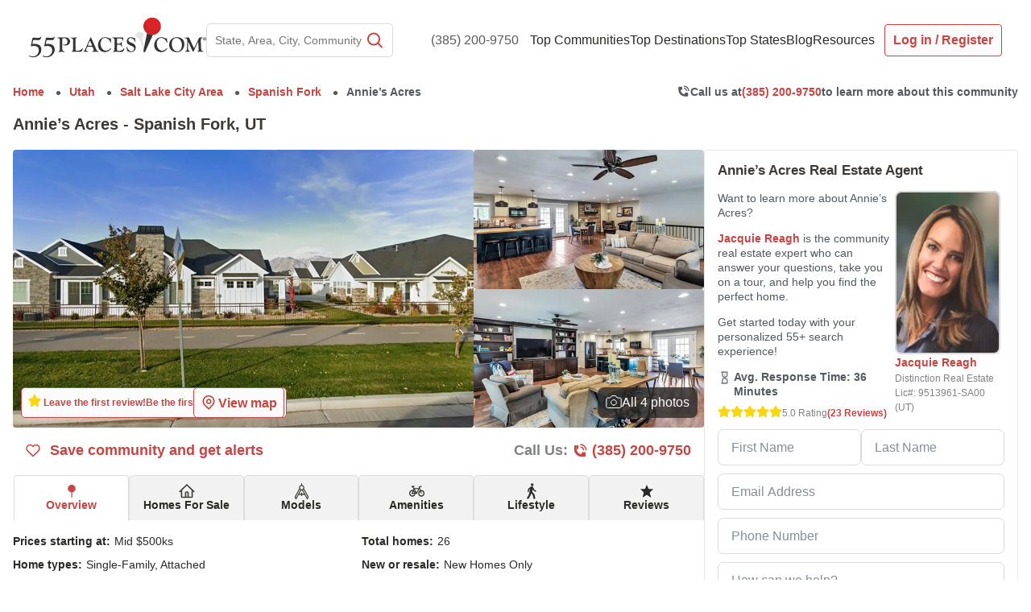

--- FILE ---
content_type: text/html; charset=utf-8
request_url: https://www.google.com/recaptcha/api2/anchor?ar=1&k=6LdsUdMrAAAAAOSS6v46c2aSQvu78c8JCo5p4X0T&co=aHR0cHM6Ly93d3cuNTVwbGFjZXMuY29tOjQ0Mw..&hl=en&v=TkacYOdEJbdB_JjX802TMer9&size=invisible&anchor-ms=20000&execute-ms=15000&cb=n6tw4nnau3ro
body_size: 45842
content:
<!DOCTYPE HTML><html dir="ltr" lang="en"><head><meta http-equiv="Content-Type" content="text/html; charset=UTF-8">
<meta http-equiv="X-UA-Compatible" content="IE=edge">
<title>reCAPTCHA</title>
<style type="text/css">
/* cyrillic-ext */
@font-face {
  font-family: 'Roboto';
  font-style: normal;
  font-weight: 400;
  src: url(//fonts.gstatic.com/s/roboto/v18/KFOmCnqEu92Fr1Mu72xKKTU1Kvnz.woff2) format('woff2');
  unicode-range: U+0460-052F, U+1C80-1C8A, U+20B4, U+2DE0-2DFF, U+A640-A69F, U+FE2E-FE2F;
}
/* cyrillic */
@font-face {
  font-family: 'Roboto';
  font-style: normal;
  font-weight: 400;
  src: url(//fonts.gstatic.com/s/roboto/v18/KFOmCnqEu92Fr1Mu5mxKKTU1Kvnz.woff2) format('woff2');
  unicode-range: U+0301, U+0400-045F, U+0490-0491, U+04B0-04B1, U+2116;
}
/* greek-ext */
@font-face {
  font-family: 'Roboto';
  font-style: normal;
  font-weight: 400;
  src: url(//fonts.gstatic.com/s/roboto/v18/KFOmCnqEu92Fr1Mu7mxKKTU1Kvnz.woff2) format('woff2');
  unicode-range: U+1F00-1FFF;
}
/* greek */
@font-face {
  font-family: 'Roboto';
  font-style: normal;
  font-weight: 400;
  src: url(//fonts.gstatic.com/s/roboto/v18/KFOmCnqEu92Fr1Mu4WxKKTU1Kvnz.woff2) format('woff2');
  unicode-range: U+0370-0377, U+037A-037F, U+0384-038A, U+038C, U+038E-03A1, U+03A3-03FF;
}
/* vietnamese */
@font-face {
  font-family: 'Roboto';
  font-style: normal;
  font-weight: 400;
  src: url(//fonts.gstatic.com/s/roboto/v18/KFOmCnqEu92Fr1Mu7WxKKTU1Kvnz.woff2) format('woff2');
  unicode-range: U+0102-0103, U+0110-0111, U+0128-0129, U+0168-0169, U+01A0-01A1, U+01AF-01B0, U+0300-0301, U+0303-0304, U+0308-0309, U+0323, U+0329, U+1EA0-1EF9, U+20AB;
}
/* latin-ext */
@font-face {
  font-family: 'Roboto';
  font-style: normal;
  font-weight: 400;
  src: url(//fonts.gstatic.com/s/roboto/v18/KFOmCnqEu92Fr1Mu7GxKKTU1Kvnz.woff2) format('woff2');
  unicode-range: U+0100-02BA, U+02BD-02C5, U+02C7-02CC, U+02CE-02D7, U+02DD-02FF, U+0304, U+0308, U+0329, U+1D00-1DBF, U+1E00-1E9F, U+1EF2-1EFF, U+2020, U+20A0-20AB, U+20AD-20C0, U+2113, U+2C60-2C7F, U+A720-A7FF;
}
/* latin */
@font-face {
  font-family: 'Roboto';
  font-style: normal;
  font-weight: 400;
  src: url(//fonts.gstatic.com/s/roboto/v18/KFOmCnqEu92Fr1Mu4mxKKTU1Kg.woff2) format('woff2');
  unicode-range: U+0000-00FF, U+0131, U+0152-0153, U+02BB-02BC, U+02C6, U+02DA, U+02DC, U+0304, U+0308, U+0329, U+2000-206F, U+20AC, U+2122, U+2191, U+2193, U+2212, U+2215, U+FEFF, U+FFFD;
}
/* cyrillic-ext */
@font-face {
  font-family: 'Roboto';
  font-style: normal;
  font-weight: 500;
  src: url(//fonts.gstatic.com/s/roboto/v18/KFOlCnqEu92Fr1MmEU9fCRc4AMP6lbBP.woff2) format('woff2');
  unicode-range: U+0460-052F, U+1C80-1C8A, U+20B4, U+2DE0-2DFF, U+A640-A69F, U+FE2E-FE2F;
}
/* cyrillic */
@font-face {
  font-family: 'Roboto';
  font-style: normal;
  font-weight: 500;
  src: url(//fonts.gstatic.com/s/roboto/v18/KFOlCnqEu92Fr1MmEU9fABc4AMP6lbBP.woff2) format('woff2');
  unicode-range: U+0301, U+0400-045F, U+0490-0491, U+04B0-04B1, U+2116;
}
/* greek-ext */
@font-face {
  font-family: 'Roboto';
  font-style: normal;
  font-weight: 500;
  src: url(//fonts.gstatic.com/s/roboto/v18/KFOlCnqEu92Fr1MmEU9fCBc4AMP6lbBP.woff2) format('woff2');
  unicode-range: U+1F00-1FFF;
}
/* greek */
@font-face {
  font-family: 'Roboto';
  font-style: normal;
  font-weight: 500;
  src: url(//fonts.gstatic.com/s/roboto/v18/KFOlCnqEu92Fr1MmEU9fBxc4AMP6lbBP.woff2) format('woff2');
  unicode-range: U+0370-0377, U+037A-037F, U+0384-038A, U+038C, U+038E-03A1, U+03A3-03FF;
}
/* vietnamese */
@font-face {
  font-family: 'Roboto';
  font-style: normal;
  font-weight: 500;
  src: url(//fonts.gstatic.com/s/roboto/v18/KFOlCnqEu92Fr1MmEU9fCxc4AMP6lbBP.woff2) format('woff2');
  unicode-range: U+0102-0103, U+0110-0111, U+0128-0129, U+0168-0169, U+01A0-01A1, U+01AF-01B0, U+0300-0301, U+0303-0304, U+0308-0309, U+0323, U+0329, U+1EA0-1EF9, U+20AB;
}
/* latin-ext */
@font-face {
  font-family: 'Roboto';
  font-style: normal;
  font-weight: 500;
  src: url(//fonts.gstatic.com/s/roboto/v18/KFOlCnqEu92Fr1MmEU9fChc4AMP6lbBP.woff2) format('woff2');
  unicode-range: U+0100-02BA, U+02BD-02C5, U+02C7-02CC, U+02CE-02D7, U+02DD-02FF, U+0304, U+0308, U+0329, U+1D00-1DBF, U+1E00-1E9F, U+1EF2-1EFF, U+2020, U+20A0-20AB, U+20AD-20C0, U+2113, U+2C60-2C7F, U+A720-A7FF;
}
/* latin */
@font-face {
  font-family: 'Roboto';
  font-style: normal;
  font-weight: 500;
  src: url(//fonts.gstatic.com/s/roboto/v18/KFOlCnqEu92Fr1MmEU9fBBc4AMP6lQ.woff2) format('woff2');
  unicode-range: U+0000-00FF, U+0131, U+0152-0153, U+02BB-02BC, U+02C6, U+02DA, U+02DC, U+0304, U+0308, U+0329, U+2000-206F, U+20AC, U+2122, U+2191, U+2193, U+2212, U+2215, U+FEFF, U+FFFD;
}
/* cyrillic-ext */
@font-face {
  font-family: 'Roboto';
  font-style: normal;
  font-weight: 900;
  src: url(//fonts.gstatic.com/s/roboto/v18/KFOlCnqEu92Fr1MmYUtfCRc4AMP6lbBP.woff2) format('woff2');
  unicode-range: U+0460-052F, U+1C80-1C8A, U+20B4, U+2DE0-2DFF, U+A640-A69F, U+FE2E-FE2F;
}
/* cyrillic */
@font-face {
  font-family: 'Roboto';
  font-style: normal;
  font-weight: 900;
  src: url(//fonts.gstatic.com/s/roboto/v18/KFOlCnqEu92Fr1MmYUtfABc4AMP6lbBP.woff2) format('woff2');
  unicode-range: U+0301, U+0400-045F, U+0490-0491, U+04B0-04B1, U+2116;
}
/* greek-ext */
@font-face {
  font-family: 'Roboto';
  font-style: normal;
  font-weight: 900;
  src: url(//fonts.gstatic.com/s/roboto/v18/KFOlCnqEu92Fr1MmYUtfCBc4AMP6lbBP.woff2) format('woff2');
  unicode-range: U+1F00-1FFF;
}
/* greek */
@font-face {
  font-family: 'Roboto';
  font-style: normal;
  font-weight: 900;
  src: url(//fonts.gstatic.com/s/roboto/v18/KFOlCnqEu92Fr1MmYUtfBxc4AMP6lbBP.woff2) format('woff2');
  unicode-range: U+0370-0377, U+037A-037F, U+0384-038A, U+038C, U+038E-03A1, U+03A3-03FF;
}
/* vietnamese */
@font-face {
  font-family: 'Roboto';
  font-style: normal;
  font-weight: 900;
  src: url(//fonts.gstatic.com/s/roboto/v18/KFOlCnqEu92Fr1MmYUtfCxc4AMP6lbBP.woff2) format('woff2');
  unicode-range: U+0102-0103, U+0110-0111, U+0128-0129, U+0168-0169, U+01A0-01A1, U+01AF-01B0, U+0300-0301, U+0303-0304, U+0308-0309, U+0323, U+0329, U+1EA0-1EF9, U+20AB;
}
/* latin-ext */
@font-face {
  font-family: 'Roboto';
  font-style: normal;
  font-weight: 900;
  src: url(//fonts.gstatic.com/s/roboto/v18/KFOlCnqEu92Fr1MmYUtfChc4AMP6lbBP.woff2) format('woff2');
  unicode-range: U+0100-02BA, U+02BD-02C5, U+02C7-02CC, U+02CE-02D7, U+02DD-02FF, U+0304, U+0308, U+0329, U+1D00-1DBF, U+1E00-1E9F, U+1EF2-1EFF, U+2020, U+20A0-20AB, U+20AD-20C0, U+2113, U+2C60-2C7F, U+A720-A7FF;
}
/* latin */
@font-face {
  font-family: 'Roboto';
  font-style: normal;
  font-weight: 900;
  src: url(//fonts.gstatic.com/s/roboto/v18/KFOlCnqEu92Fr1MmYUtfBBc4AMP6lQ.woff2) format('woff2');
  unicode-range: U+0000-00FF, U+0131, U+0152-0153, U+02BB-02BC, U+02C6, U+02DA, U+02DC, U+0304, U+0308, U+0329, U+2000-206F, U+20AC, U+2122, U+2191, U+2193, U+2212, U+2215, U+FEFF, U+FFFD;
}

</style>
<link rel="stylesheet" type="text/css" href="https://www.gstatic.com/recaptcha/releases/TkacYOdEJbdB_JjX802TMer9/styles__ltr.css">
<script nonce="FHYtMWMO9MrBjXWH67POMw" type="text/javascript">window['__recaptcha_api'] = 'https://www.google.com/recaptcha/api2/';</script>
<script type="text/javascript" src="https://www.gstatic.com/recaptcha/releases/TkacYOdEJbdB_JjX802TMer9/recaptcha__en.js" nonce="FHYtMWMO9MrBjXWH67POMw">
      
    </script></head>
<body><div id="rc-anchor-alert" class="rc-anchor-alert"></div>
<input type="hidden" id="recaptcha-token" value="[base64]">
<script type="text/javascript" nonce="FHYtMWMO9MrBjXWH67POMw">
      recaptcha.anchor.Main.init("[\x22ainput\x22,[\x22bgdata\x22,\x22\x22,\[base64]/MjU1OmY/[base64]/[base64]/[base64]/[base64]/bmV3IGdbUF0oelswXSk6ST09Mj9uZXcgZ1tQXSh6WzBdLHpbMV0pOkk9PTM/bmV3IGdbUF0oelswXSx6WzFdLHpbMl0pOkk9PTQ/[base64]/[base64]/[base64]/[base64]/[base64]/[base64]/[base64]\\u003d\x22,\[base64]\x22,\x22woDCgcKCQmtpw6LCikpuwrsDPsOzTRkZeBYqUMKEw5vDlcOAwr7CisOqw7ZbwoRSbiHDpMKTTXHCjz5+wpV7fcK4wrbCj8KLw5fDjsOsw4AKwoUfw7nDv8KhN8KswpLDj0xqR27CnsOOw7diw4k2wrMOwq/CuAI4XhRnOlxDYcOsEcOIdcKNwpvCv8KrU8OCw5hmwrFnw70WDBvCuis0TwvCsCjCrcKDw7fCom1HVsO5w7nCm8KrVcO3w6XClXV4w7DCjUQZw4xWBcK5BUnCl2VGeMO4PsKZDsKgw60/[base64]/CuMKQw5jDiiTDkMKHw4zCvjBaw4ZkUMOWBDFQcsOIScO8w7/[base64]/CksOOA8OEw5NYwoLDtWnClxvCiMO2w7HDrcO4e8KCwrIWwrbCq8OwwrRuwoHDqA/DiAjDoks8wrTCjmLCsiZidsKHXsO1w61Tw43DlsORZMKiBlRJasOvw5/DtsO/w57DisKPw47Ci8OXK8KYRQXCtFDDhcOAwqLCp8O1w6zCmsKXA8O0w5M3XmpvNVDDpMOpKcOAwpZYw6YKw4HDnMKOw6ccwrTDmcKVbcOUw4Bhw5AXC8OwaQ7Cu3/CpkVXw6TCkMKpDCvCrXsJPkzCi8KKYsOdwr1Ew6PDn8OJOiRoCcOZNnNWVsOsaXzDoixIw4HCs2dSwo7CihvCuwQFwrQOwqvDpcO2wr3CrhMuU8OOQcKbUjNFUhnDgA7ChMKlwqHDpD1Ww5LDk8K8JMKBKcOGYMKNwqnCj1rDhsOaw49kw5F3wpnCvw/CvjMMP8Oww7fCt8KIwpUbXsOdwrjCucObHQvDoSHDjzzDkVk1aEfDu8O/[base64]/[base64]/ewNtBcKfVSvCtsO4wopyNMOlXsOKw6PCqz7CrcOLYcOHw6slwq4UJSUrw6Nvwo8QEcO5fsOYU3pcwq7Dr8Ovwp3CosO/OcOAw43DuMOcasKcLm/DuALDkhnCk1rDq8OAwrXDuMOQw4fCrwloBgMYVMKXw6rCjyVtwoxpNU3CpH/Dj8OKwpvCuCrDi3bCnMKgw4TDscKfw7rDij14ecOcasOtNTrDsCTDpn7DqsKWWTjCmRxWwq55w4fCpMKtIAhdw6Acw5XChWzDrk3DpjbDiMOWWkTCi1A1fm85w6R4w77ChcOpYjJow5seSwokaHlOGTfDgsKswqvDkXLDgUxWEQJEw7vCqS/Dr1zCr8K5BATDucKpeDjCp8KbKzUeDjdvD3dgGH7DsSxkw69AwqtUJsOtUcKTwqzDkxBGDcKLGUDDrsOgw5DDhMO9wrzDjsOUw5zDkgLDv8KFbcKAwoxKw7zDnDHDmmTCuA0Ew6gWScK/CynDscKzw5UWRsKhOx/CjkspwqTDrcOMTMOywoRiGcK5wp97IsKYw6RmCMKCY8OWQT0pwqbDviXDo8OoF8KjwpPCiMKnwp87wpjClzXCisOUw7bDhUHDhsK2w7BZw6jDik1fw65/XUrCosK3w77ChCEWJsOGesK0cT1+Jx/[base64]/CjSTDqcO0EMOUEzVdw5nCqAgRwoprZ8KAPmnDqcKPw4APwqbChcKhecKjw5oLMsKyB8O/w5UAw6hkw4vCl8O+wrkrw6LCgcKXwo/DqMKkI8ODw4EhdgBiZsKpbHnCiF/ClRnDocKFUXsEwo57w78tw7LCkCtDw4vCscKmwrAGE8Otwq7DjzUrwoFzR0LCiFY4w7FKUj8NXCfDgx9CNWpmw5Fhw4diw5PCrcOBw5vDlmbDuDdVw7PCh3RKcDbDh8ORezpfw7J2bBXCo8O1wqbCpn/CksKuwpFhw7fCtcK9AcKsw4oqw4PDl8OJQ8KoP8K8w4TCtAXDlMOJf8KMwot7w4YnTMOtw7YowrwFw4DDkSvDlGnDmypLSMKBEcKgBsKUw5oPYHciIsKpLwjChjskKsKtwr9EBjZqwrTCsUXCr8OKcMO1wofDsn7DrMOWw7/CunoSwp3CpjDDssOlw5JwTcKrGMO7w4LCkF50J8KEw4s7I8OBw71lw557eEArw73CrsOIw6xrccObwoXDihB0bcOUw4cULsKawqFdIcO/[base64]/DksO1wpFwRyHDuMKOP8KYMcKMw73Dm8OVPXnCtgFvBsOGPMOlwoLDuVsmfHs8WcOpBMKrAcOWw5g0wo/CsMKnFw7CpsKOwotBwpouw7TCqWxLw4YHfFhvw5DCux4vLVpYw6TDmWlKQEHDusKleQDClMKpwpdJw60WdsOZeWBiJMOsQAR5w6klwqN3w63ClsOhwr4UagBcwqluFsOpwp/CkkNRVQBrw4sUElbCl8Kawp0awrcMw5LDtcKKw5Vswox5wrrCtcOdwqTCrVXCosKYdzVOLHZHwrN0wrVDdsOLwrrDrFgFNgvDuMKmwphewr4MbsKyw4NDUH7CgSlUwoInwrLCmHLDqzk/w6XDrVnDjDjCgcOww7knESkyw7FFGcKDeMKNwrLDlB3DoEjDiiHDtcODw5nDgsOKRcOsD8Ktw4luwpI7LnhHRcO1EcOdw4kueFFAGH0JX8KBNVxRVQbDucKMwpghwpIhABTDp8OfacOZE8KCw6/[base64]/CsXJgwpbDpAxywoHClDEkSAMWD3nCisKJDxF/QcKrfQYiwqNJawIkWl9VSX8ew4fDicKiwo7CsE7CogxDwphmwovDulvDosONw5ouXx40IsKew7bDvHQ2w5vCj8KuElnDm8OyG8Klwq4JwozDkkUBVxAJJUbCjHN0EMOVwp4nw6t+wrtpwrPCucOow4hpZXYXEcO/wpZMccKcU8OqJiPDklgtw7jCnX/DpMK7R2HDoMOFwqHCqVxjwqLCh8KEWsOZwq3Dp346ASPChcKhw7XCkMKfPg93aQc5ccO1wovCr8K+w57CglfDvHbDssKZw4LDvVRCacKJTcOrQFF1VcObwqoWwowXalHDk8ODUjwJccKbwojCnwA9w4ZqEmQyRknCtEfCj8K/w6vDpsOUHE3DosKXw5HDiMKSFyliDR7CsMOzQ3LCgCgbwrFzw7x/JCrCpcOIw40NRU9pW8O7w5Z3U8K4w4BRbnAgK3HChmcUBsK2w7RZw5HCuWnCtsOswqdLZ8KKRHJbA1EewqXDjsKBZsKWwpLDmylLFkzCp0ZdwqJIw7/Dk0FDXg9NwqzCqSVBSVcTNMOVQcOXw5Yxw47DtwrDkGZSw73DpQQnw5fCpAsAFcO9wrFew4LDpcOow4DCisKiaMOvw4XDvyAAw6d6w7tOLcOQPMK+wo4XT8OewrcEwpUfGsO1w5coKRzDkMORwrIjw5YkZcKkcMKLwr/[base64]/wp7Dt8KSw5QlwotMw6HCr1jCgMO9wobChDfChMOMwrZQW8KoFzXCvMOKKcKsY8KmwoHCkRzDt8K0RsK+JWB2wrPCs8Kmwo0ULsOLwoTCowDDkMKbGMKqw5Row5DDu8O3worCoAI6w6ENw43DocOMAMKNw7vCicKsbMOEMBBRw51Jwp53wr/DkjbCjcO9LD84w7TDnMKocQAWworCoMO4w50owrPDiMOHw47Dv1B+eXjCkxYSwpnDocO/[base64]/DjsKNwppZHMK4wrDDnsOkaT4ZYcKRwqXCklUEb2xvw5LDgMKyw6kOcxnDqMK0w7vDiMKHwqvCiBM9w7siw57DpRzCtsOIfnJXCj8Vw4NqRsK/[base64]/[base64]/wpbClEvDojPDjHF2JwhOw6nDp0zDr8Odw7J1w6pneVcsw7EaPUZ8FsOtwpc+wo81w6xEwojDiMKRw5PCrjbDuiLDoMKmU1trelbDhcKPwrHCuxPDmBdqJw3DmcOaGsOBwrNiUcKgw5DDrsK+DMKydcOfwqwKw7xBwr1ow7XCuA/CqlwNaMKlwoN5w741KFRjwqgjwrTDrsKKw6nDmAVCRMKbw5vCmTFWwp7Dg8OTCMOaZmrDuh/DnijDsMOUX0/[base64]/woLDhCPDjMKYw6zDgiYyXltWFcObwoFJHcKWwpzCq8KlwoPCjkcTw4pVVHFrF8Ojw4zCsX0dXcK9wpjCpGRiNUzCuhwyfMOZIcKrFB/DpcOHR8K9w48Qw4HCjm7DuxBEYw5hFyTDicO4QxLCuMK8KcOMLW1gJMK4wrZvWMKcw4RHw6XCvDXCrMK3Uk7CnDHDml7DtcKIw5huYcKNw7zDusOaNsOGwonDlMOMw7ZVwo/[base64]/ClErDmsKyw6N/NhfCunTClMOlXMOLw5rDiFhaw4XCsiwvwpbDlGbDiCEwXcOFwqIGw6QGw6PCuMKow5zCq08hZH/Dt8K9bBx2J8K2w6kdTHfDi8O4w6PCpxdywrYCf0dAwocqw63DusOTwpsAw5fCmsOHwqMyw5ICw4ocHUHDlDxbEidPw40naVFxDcK1wqXDoT92bSg6wqzDhMKkBAAzPUsGwrbCgMKMw6nCtMOpwoUGwqXDv8OIwqRRdsKqw7TDiMKiw7nCon54wp/CmsK+K8OLI8KCwp7DlcO0csKtXC8HYDrDpwcjw44owoTDpXHDkCjCq8O2w5HDozHDgcOwREHDnkVCwogPBMOJOHzDl1vCpldUBMKiJGXCsgtuwpPDliVLw7fDvCrDkQ0xwqBPe0c+wockw7snAh7Cs1o8VMKAw5klwpHCuMKmCsOyPsKHwp/DmMKbAGJlwrvDlsKAwpAww4LCjyPDnMOtw5N6w491w7fDg8KIw5YwS0LCvSZ8w7s+wqHDnMOywoY+E19xwoxIw5LDqRfCtMOkw6cSwqNywoA3ZMOPwrnCkFdvwosREU8zw6bDjHjCqzR3w4N7w77Dml/[base64]/DthDDgsKZAsOmw4tKd8ORGl/ChMKMEElCD8OuIk7Ct8O4UjDCp8KNw7PDrcOfJMK4PsKnQ1lAOCjDi8KNHiXChsOPw73CmMKrRn/[base64]/Cl8KtwrA5SMK2w6bDnBNWTcKzw71cwqUhw7dPw5JAE8KFAMOJWsORJyEMUDdEfC7DjAzDuMK9KMOYw7B3KQBmKsOJwr7CozzChhwSHcKEw7XDgMO4w4jDvMOYdsOqw7fCsCHDocOlw7XDhUYBecOdwppyw4VhwplIw6YKwpZ2w54vAVk+P8KKQcOBw6dUTMKWwp/DmsKxw4fDmcK/NsKeKkfDp8KxewcFMsK8XmLDrsOjQMOLHiJQO8OTP1cgwpbDhiMNesKiw7wsw5PDmMKtwqPCqMK8w6vCkBzCm3nCscK5AwIBXglmwpnDilfDjV/DtCvChMKRwoUSwoB1w6ZocFRXSjLCvnABwo0iwpsPwoLDgXbDmyrDl8KaKnlow6fDgsKfw6/Crz/ClcKFDMO4woNGwrleYTVyZ8K9w6zDhsOQwrXCi8KxMMKDbRHCjwNgwrDCnMOIH8KEwrNmwqB2JsOtw7ZcXinClMKvwqlvEcOEGhDCncOgWwA2bnQ/bXzCnE0uLErDlcKzCFJXUsOAcsKOw7vCvErDlsOLw7E/w7bCswvCr8KBI23CgcOmeMKTKF3DgjvDqnVfw7tzwosEwoPCtV/DkcKjXmnCtcO1O2DDjS7Cg1MIw4PCnRwzw5wpw7fCsB4YwrZ7N8O2X8KUw5nDoisdwqDCm8OVQcKlwqwowqFlw5zCgjhQOwzCojHClcKpw6DDkkTDqmprSzwIGcOowoU8wofCocKVwqzDuXHChykNwrM/UcKnwqfDq8Oww4DDqjU3wpsdGcKLwqvClMOrbyc5woEsL8KyRcK7w7c9VD/DnmIOw7jDisKffS1Se2fDjsK9LMONwpTCiMKKJcKXwpoiMcK6JwXCrljCr8KeSsOywoDCscKawrV5HR41w6VcUS/DlcO5w4FnIw/DiE7CtcKFwq9tXHEjw7XCohx/wppjPxHDhMKQwpvCjWxVw4Bswp/CoT/[base64]/WS3CsinCqMKmZsKqPxbDqsOZb8OTLj0KwogYEcKnU1sCwoAdW2cCwqY0w4BRFcKlAcOWw5FpXkfDq3jClxgTwrzCtMOywptTXcKOw5nDhFrDsw3CoklVCMKBw6rCpD/Ck8OtOsKfEcKUw50fw7tgDWJnMnPDtsOXED/[base64]/wpLCnsK8w6Uaw48Dw7FOw6vDpH9uw5sCwrk3w5wlfMKLWsKHRcK+w7YZRMO7wqd0DMOQw5VMw5BPwpYbwqfDgcO8b8OOw5TCpSwPwr4tw5c2RCxEwrvDh8Kmwo3CozvCm8OXZMKrw61ldMOGwoQjAEDCtsOqw57ChBnCmsKDKcOTw7vDiX3CscOuwokKwp/Dkh94YTEWecOMwqhGwofCsMKjK8ObwqjCgcOgw6XCkMOadi84esOJVsKvchscFUHCtwgMwp0OTmLDncK7NcOXVMKZwpwuwpvClAV1woPCpsKFYMOZCgHDk8KnwrtjXgvCk8KqWm19w7YldsODwqQQw43ChVrCuAnChRLDisODFMK4wpHCvgvDq8KJwr/DqVVkNMKYesKGw4bDgnjDmsKkfsOEw6LCjcK4O3Zewo3CgVTDshDDq0JLAMOibV1jM8KCw5jCoMKVX23CjjnDvhzCg8KFw79SwrcybsOcw7LDqcOow7Aiw51qAsOKCmtnwqkIfm3Dq8Otf8ONw7PCq2Y3PAfDrRjCscKkw4LCosKUwpzDqg59w7vDqXrCmcOhw40Swr/Ct196SMKLEsOqw4/CmsONFxPCrEVfw6bCq8OqwpIGwp7Dqn3CksKeZTpDNTYAci0BV8Khw7TDqF5ScMODw6AYO8K3TWDClMOAwqbCoMOFwqFIBSEJDHYCaBdrdcK6w5I/VxnCoMO3MMOZw4I/[base64]/w6DCi8OfwrdNDk7DqHkbMHEBHsOZD3BgcXHCgMOmFRZYY3pJw77Cv8OfwoTCpMKhVEwPBsKkwoEhwoQ9w6HDiMKEGyjDuFtWa8OFeBDCi8KIZDbCscOUBsKRw6lIwrrDuinDmFvCoxTDkVrCs2jCocKCFhlRw74ww45cCsKbasKWCh9/EinCqDDDpyzDiE7DgmbClsKowpkMwqLCoMK2CWPDhjfDkcK0ey3DkWbDmMKzw6kxPcKzOG8Ww7PCj23Dlz3Dr8KEQsO8wrXDlQMeTFfCpSzDmVLCiTFKUGnCm8Kswq8rw4rDrsKfLBDCoRd1GEzCmcK5wrLDqWDDvMO2Wy/DrcOIRlB+w5Fqw7bDtcKISWzCk8O0OTNdRMK6EybDsiLDgMOBP2LCuDMbFcOOwobDm8KiVsOswpzChwJTw6B2wq9FThXDk8OPcMKbwp9tY0NoOiZ/OMKoLh1uCQnDhD9RPBJ0worCtHLCn8KQw43DrMO7w5AZfwzCiMKfwoNJRSTCicOgXRUqwo0mZ2hjFsOxw5rDm8K4w54Kw50xRT7CvmVOFsKkw5ddacKKw5kdwpZdRcK8wpcnOC87w7FgR8Kvw6RBwonDosKoO0/CmMKseyEDw4Uiw79ndynCssOzGlnDqAo0NDEuVCc6wrV2YxTDtz/[base64]/UivDi8OVTxbDm0PDr8KZHCt5fcKew43Dg0U6w5fCmcOIfsOZw7fCrsORw7JKw7jDicKGRS/[base64]/Cun/Cm8K/w7nDtAY3BMKLwpwqGy1vWXHDrXcFK8Omw4BQwqwtWWLCtFTCoVAzwq9xw7XDr8KQwoTDn8OAfSQZwplEJcKeYg9MFAbCjUdKbgsNwqszZhpAVlUjVVZTWzYWw6k5JljCrcK9ZcOqwrjCri/DvMO0QcOHfG1hw4rDnsKdSTACw6M7ZcODwrLCoxHCksOXRlXDmMOKw7bDisOywoImwqDCqcKbcWoMw6rCrUbCogTCimUDZDo9aF4swprCucK2wr82w47DsMOkaXzCvsKzeDjCnWjDqgjDvC5iw6sbw7zCkisww4/CsSEVMVTCj3UdQUzCqywpw6XDqsKUNsOOw5XCrsO/HcOvf8Kpw7pTw7VKwpDChTDCqgMwwojCsgMYwpTCrQ7CnsOuYMOhOVJUX8K9EjYHwpnCn8OLw6JTdMKVd2/CtBPDkDLDmsKzGgx0WcKlw5fCpC/ClcOTwo/Dl0tjUWfCjsOXw4vCt8OhwobCuytmw5TCisOPwrAQw6Atw6FWA1khwpnDl8KCIl3CmcOkBW7CkETClMOcAWJGwqskwpZrw6dlw5vDmyoVw74OL8O8w4AKw6DCijlUHsONwrzCvMK/BcOjXlcofVZCUhjCn8O4HcOxPcOcw4YFScOFBsOzZcKmE8KowoTCpAbDoBt3XTfCqMKADzPDisOzw5/[base64]/CjG7CkibDisKLQhs3w7PChjNDwqDCg1hlXWTCrsOAwoQtw4jClsO1woB8wohADsOKw4DCm0zCmcOkwrvCq8O3wqdnw5MLCR3Cgwprwqhaw5BhKR7Cm2obG8OpbSoTCC3DvcKJw6bDplXDqsKIw5hePcO3AMKIwrNKw4DDosK/McK5wqEaw507wohGbVnDsyBGwpsRw5IxwoHDq8OoMMOSwq7Dhi8ow487QsOedFTCnDFPw6s1PWhrw5TCsmBRUMK/XsOVeMO3UcKFcx3ChQTDncKeBsKJJgDCqHzDg8KsFsO+w79MXMKDSsKLw7TCu8O6wpsCZMOMw7vDgi3CgMOtwqTDmcOyZkE0MiHDuE3DvHQSDcKIRA7DqcKtw5RLNRshw4PCpsK2WRHCumRVw4bClxBeZ8K8bMOOw6NJwokKFAgRwpDDvivCnMKoO2QWICIOPD/CjcOqCGTDtW/Ci2MeRcO+w7PCr8O4BjxKwo0XwofCiWciY27CjQoXwqNZwq9AVF9iFcOWwozDusKMw5lzwqfDssKMFH7Cj8OZwocbwpLCt3PDmsOyHAbDhcKSw5xQw70FwrXCssKxwqE2w6/CsB7DpcOnwo8wGxjCt8KdckzDgFIbaUXCksOWIcOhZsKnw5smHMKEw4crdmVneBzCt1B1PEllwqBvVgBMD2EGTUY3woFvw4IXwo4uwq/Cnw0bw4QJwrN0TcOpw7wfKsK/[base64]/CosOkfltfMMOtBcKAw4xxaVvDksKcJcO2VB3DiEPDjcK9w4HCukBdwrohwoN8w5rDogvCgMOCHwwGwrcCw7LDv8K/woDCt8OKwoh3wpbDrMKLw7fDjcKLwpXCuwTCkUIVPhc8wrDCg8Oew7AdElURXAHDswMBHcKTw6c+w5bDssK7w7TDq8Oew64Hw5UjAsO8wqk2w5hEZ8OEwpLCg1/CucOFw4/DjsOnNcKKfsOzwpBdPMOrAsOTXV3CosKnw6fDgA7CsMKcwqMqwqLCr8K/wpnCqXhWwoDDgMKDOMOuQMOVK8KIQMOnw6dbw4TCpsOaw4zCi8O4w7PDu8OtUcO6w4IJw4ZQO8OOw44zwq/[base64]/BsKrwpXCi8K9OcOja8O/wpPDrMKnIX3Cl2/Cqk/[base64]/CplTClk07EcOxwp4KcSMOJXDDl8OLOFHCu8O4wrYCJ8KMwqrDl8OoSsKOQ8OIwpPCnMKxw4/[base64]/[base64]/CgG3Du0vCoMKXw6wvFjPDgRLCjA/CqMKmFMOcw6tlwpkLZ8KBfkFuw5lwfHF4wonCvMOUKcKNFAzDi3fCj8Oowq7CtQpBwobDlVrCqkZtNBvDjGUAYhfCssOKMcOHw6I2w6QZw5knVisPUWzCp8Kow4HCgnNlwqfCpBPDiTfDhMO/[base64]/DpsO8w6gPwq8mwoLCqF4/[base64]/esKsVSbDvQXDuCDDkFXCvsOoNQ7Dq0PDmcKiw4MGwo7DkgFSwqPDrMO+ScOfcXpsXEkKw41kUcKgwqTDj3sAHsKIwp9ww4EeE1TCqU5eMUwqGhPChHZKaBTDhi7CjGRywpzCjmFQw4bDrcOKU39Aw6PCnsK2w7lhw7Fhwr5cQcO/woTChC7DgFXCjFNEw6bDs1nDkcK/wrIiwqUXZsKUwrHCnsOrwot1w4stw5/DnFHCvh9QSh3CicOLw7nCsMKYLsOgw4fDmXnDi8OSTcKDSWEDwpbCmMOSPwwmV8KGTRdBwp4Iwp8qwqA/[base64]/DmlnCvcKyw7Zuw5sZH2QWLMKMwpLDqyXCvMOLwprCpyBIDEtFTQfDhU0Lw6nDvjY9wqRqMlHCicK4w7nDq8OjRH/CgCPCoMKKVMOYZGYSwojDg8O8wqXCuF8eAsKtKMOww5/CuDPCvn/DhWTChjDCv3B6EsKdHlt0F1c+wphgTcOUw48NG8K7KTc0d2DDogPCiMKUAyzCni0dF8KbK3XDq8OhJ0rDqMORC8OjKgYGw4/DjcO/XR/Cm8O0V2XDtkY3wrdUwqNxwrQ0wp8hwrMda1TDk2vDvcOBKTcVbyDCnsOrwpJyEQDCq8ObbF7DqwnDvMK4FcKRG8OxCMOnw6FgwrXDnUXDkTfDrjB8w7/[base64]/Cl8KkFEPCmQjCtgbCl3t+V2w1aTYpw61cDcKfecO9w7BAd3PCtMOIw7jDjEbCm8OTQVtyBS/DrcK/wp4Jw6YSwovDqHpNTsO5C8K+QizDr28xwo3DlsORwp80wqBkUcOhw6tqw4QJwp4dacKRw7/DtcKmAsOsCGTCiWs+wrTCghXDsMKTw6pLR8Kqw4jCpCI1NFvDqQVGEnfDjX5Lw6jCkMObw7pmQigJW8Ofw53Dj8OGSMOuw6ILwpB1eMO2wrEhdsKaMBAlG2ZqwrfCkcOsw7LCqcOaAUENw7YlDcKRMFLDlk/Cs8KUwoACPXI+wo1dw7t5L8OLGMOPw5ArVlxkVTXCpcOYaMKeYMKwPMOmw7gywoE1woXDkMKHw4sSZUrCvsKNw7c5KG/DqcOmw4TCl8Orw4BOwpdrWHjDiwzCtzvCh8OFw7vDmghDUMKfwo3DrVZDIxHCvSgxwq9IO8KBUHUBbDLDjVZew4Ftw47DpgTDtVMMwqx6BWfDtl7Dl8OXwrx6Q33DkMKywpbCuMOfw7ojRcOaUGvDksKBJx46w6YpbER0e8OrUcK5F0/[base64]/w5jCtyh/wqhOw4TCpXXCk2jCtcK4NFrDnRbCkW1pwrsPBg3DlMKcw44OCsOUwqDDpEzCuw3CiTl7dcOvXsObLMOXNSgKBVsXw6Aywo7DlVEdA8ORwqLDjcKfwpkQCMOzNMKHwrMVw5E8LsOdwqzDnBHDoDrCtsOqXArCt8KxHMK9wqvCrjYZGkvDhS/CvsOUw4x8JMOMbcK1wrd0w79Sa3fCtsO+OcKkCQBCw4nDkXpew4JWeUrCpQxUw4pyw6h7w7QtYgLCnzTChcOuw6fDvsOpw7/CtkrCo8OUwpxrw71Mw6UNZcKSScOOR8KUVi/CqMOHw5bDkj/CncO4w5kmw4nCu1LDoMKewrjDg8OowoXCgMOsdcKeNcKBfkQuwqwtw5l3OHDCilHCgFDCoMO7w4MpacOzf0w/wqMjIcOvMA5Vw4bCosKNw53DhsOPw5sVY8K6wqTDj1jCk8OzdMO5bC/Ch8KOLGfDrcKqwrpSwoPClMKMwr4HZGPCmsKKRWJqw6DCuFFbw77CjUNCeSl5w7tPwqkXWcOmIi3CgWDDjsOhwr/CgCpnw4PDv8Knw6jCu8O1cMO0H0bCicKMw57Cs8Obw59HwpfCp3gaLmcuw5TDq8Kyfw86O8O6w5hFZxrCi8OXDx3CmlJWw6Zuwrhlw55/OzYvw63DgsKvUTHDki8ywq3CkgpsXMK+wqbChsKjw6Bkw5kweMOeKzHCk2PDjUEbLsKdwostw7DDnA5Aw4J2QcKNw53Co8KCKj7Dpntyw4fCtUtAwo9xYF3DhXvChMKUw6bDgHnCnGvCllBmVMOhwo/[base64]/CgcOTwrxTwoHCrmnCtjJpV15uSkrDrWnDo8OaWcOtw73CpsKDwr3CrMO4wopwWgcOYSknWCQmOMO6w5LCjwvCkwg1wrlGwpXDqcK9w55Fw5jCtcKJKj0DwptSZMKPUX/DvsOPKcOof2hkw57DoyDDicOkdVM9PsOiwojDgUYFwrbDi8Kiw6Fww4nDpzY7EcOuTsKDBDHDjMKkXRdZwqk3I8OSEXvCp31ewoFkwogTwqRwfy/Drh3CjHfDkQTDm0bDn8OVBhFNdTcSwpTDvkAWw5/Cg8Kdw5RXwoHDg8KleGw7w4BWwrV5dMKHCFDCqmXCqcK0aFoVPxbDjMK5Xj3CsG44wpsmw6AoAiQZBU7CkcKNb3/[base64]/CicOZw6VSwr50w5zDtVfCtsOew7LCmXbDgMKhJkwawqQQwoBFScKxw7wzccKXwq7DpynDiWXDr2k7w6tIwpzDoBjDu8Kyc8OYwofCq8KIwq8/MxzDqiBZwod4wrNwwoQuw4JUJsKRMTDCn8Oxw7/Ci8KKS1ZJwp5/cDZWwpTCunzCmmA2QMOPAQfDpHXCksKlwpDDrwAgw47CvcKQw64pY8Kmw7vDgRLDsQ7DgxwdwpfDsnXDlisKGMOGF8K1wpHDiCTDgTnDmsKCwq88wp4LCsOgw78Lw7YhVMK5wqcRBsKlf3ZYN8OEKsO0USVhw5UQwrnCp8OnwpdkwqvChG/DpR1uPjnCowTDtMKIw4NtwoPDoxjCqQI9wpjDpsKuw67CrlMAwozDo3DClMK8XsKKwq3DgsKZw73Du081wqcDwpLCpsOrQsKtwpjClBQ8Ix91ccKXwq0WQC8Lw5xbasKMw5nCv8O1ATLDncOZQMKKdcKyIWcWwojCp8OhfFTCocKtLB/Cr8KgMcKEwoIUZifCpMKawojDkMOVAsKxw6Iew71ZHQU+KUZHw4zCpcOOT3Z1F8OSw7LCgsOzwqxPwp3DoVJDJ8K4w7RNBDbCkMKXw5rDq3vDhAfDq8OCw5toQiVbw6A0w4/[base64]/[base64]/DpsOrwpEmw6DCucODbmHDpFV9wpjDgVNpX8K9w4AFworCujHCo1FVayJjw7nDh8Ojw5powrw/[base64]/DmhzCj1PDhVs1LcK5WsK9wrPCnjvDjVzDi8OZajXDhsKNAcOjwojDiMKQccO7H8KKw44HF2sGw6XDtmfCm8KVw7DCizPCknTDrQhHw6PCk8OYwpExVMKFw6vCmxnDr8O7EhjDkcO/[base64]/w5IQw6gPTS3Dqk7DvsOrNWjDvcOJwrTDry3Djy5YWBYOHmTCmnTDk8KFeDRfwpHDssK/[base64]/Dqh3CosOSw6rDm8KPNCoOc8OMwqLCuiPCq8KpInx+w5RZwp7Dl3/CoAMlJMOjw6DCpcOLNhjDhMKMRWrDrcKJQ3vClsKDQwrCrFspb8KqTMKYw4LCqcKKwrXDqVzCncKYw550AMOUw5Rywr3DiybCkwXDo8OMKFfCjiLChsOdLkLDosOUwq/Cv0lqB8OpWCHDhcKMW8O5ZcKtw48ywrRcwoLCrcKGwqrCicK0woQCwrLCvcOywrfDj0fDhlgsICNILRJlw48eAcOPwqE4wozCkWEDJy/[base64]/DjsK6TsOgw5Uew4Msw4TDvcO1wpgxAxnCgUsZQ3glw5TDqMKDNsOHwrTClABKwqcrLTzDsMOSB8OmGcKET8Khw5vCkkJ7w6XCisK0wp0Jwq7Ci0fDtMKQP8Olw7pfw6bCim7CsRRVYTbCvcKRw7BiZW3CnGfDpsKJeG/DtB0KGRPDtC3Dk8OxwoFlTh4YU8O7woPDoHQDwrfDl8O2w6Qiw6Byw58Lw6s6cMK8w6jCnMO7w6d0JyhxDMKKdkXDkMKzAMK/wqRtw6gMwr4NbQh5w6XCo8KUwqLDikR/[base64]/CuVDDkhrDtcO3w4zDsEIjw6fDpcKxw63DulzCoMKNw4XDqMOUe8K0EBcxGsKdG1BLNgEqw6JSwp/DrzvCrSHDg8ONHizDnzjCqMKfIMKHwprCusO5w4MMw6rDuHfCqmVsW2cEw5rDrx/Dk8OQw6bCsMKIfcO3w7cJZj9NwpogH0RACA5WEcKvCBPDoMKyMg8ew5MUw5TDnMKVasKfd3zCrw5SwqknHWnCllwOVsKQwo/Dq2jCmHd/W8OpVDJ2woXDo2gZw78eVsKuwoDCo8OwO8ORw6DCllTDtUBaw6AvwrDDrcOvwqk7H8Ofw4/Dn8KxwpEtJsOyCcOJAVrDozTCrsKlwqNxdcORbsKxw4kodsKOw7XCtwRzw73DuXvCnSgWDDlGwp4yR8KNw5DDoXLDscKOwovDtCo/AsO6acKFS2nDoxHCsAc7BDjDhkN5NsOXUwLDucKdwpBqFVrCrFrDjw7CtMOaHMKgHsKrw4HDv8O2wqY0N2hAwp3CkMOfCcOVLxonw71Zw4nDtwsaw4/Cl8KRwobCnsOew7M2I15qAMKPX8OvwovCicK1VkvDnMKhwp0yfcKRwr1jw5oDwonCncONJ8KXDUNiK8KYZULDjMOBDlkmw7I5wro3JMOxR8OTYyVLw6YVw4/CksKDRADDlMKrw6XCvXA8C8KeS0YmEcOaPCvCisOEWMKBScKzMV/CpxLCrcKyR3skDSxNwqsxRBU0w73CnhDCkQfDpTHDhgt0HMOvHVYBwp9Bwp/DucOtw4DDisKeFAxNwqDCow0Nw74gfhdgDCbDlhbCukTCkcOlw7Idw4jDh8KHwqNxEw0UZcOmw6vCsXLDt2jCjcKEOcKHw5PCgHrCpMKmFsKHw58cRTcMRsOow6p/OhfDjsOCAsOEw4PDsDUKeDnCiBsNwr5Jwq3DjVXCpRA5wo/[base64]/wpLCizTDmifCgy3CncOowoDCscK7E8Ocw69IEsOyw4wdwppoSMO0IC/CjjAMwoHDrsK9w7bDsHrCiwjCkBJhM8Ome8O4BgzDlsOawpFow6EgBzDClgDCjMKMwqzCicKYwoTCv8K/w6vCsinDujwcdjLCogA0w7nDtsOEU2wSH1Eow4TDq8OZwoA8TcOsYcKyDWEpwpTDrcOQwo3CoMKhXD3CsMKrw4FGwqPCowY2MMKUw7ozKhfDr8OIIsO/IFHCs2YCb3JKeMKFUsKEwr0eJsOTwpbDgitvw5zCucOcw4fDmcKKwoHChcOWdMOCd8Kkw61iVcO2w45KG8Khw6TCvMKNPsOcwoM1fsKvwrd8w4fCqMOKMsKVJALDpF4rJMKRwpgLwqAqwqxXw5kKw7jCsSJUBcKyKsKHwpZHwrnDvcOTEMK8czrDicK/w7nCtMKPwqMRBMKEw5bDoz5ENcOewqoAfEFEV8O2wo5CMzJzwow6wr5zwp/DhMKHw5ppw6okw7vCsh96ScKWw6rCiMKlw7zDkzfCnsKrP2snw4EMFcKHw7RJF1bCkBPDpVcAw6TDhibDvw/CoMKDQ8OPwp5ewrbCvVDCv2HCusKxJyvDvsOxXMKfw4rDpXNoLivCoMOMRn/CrWpBw4bDvcKsY3zDmcOJw54/wqkAYMKkJMK2XGbCiGvCrygnw5VSRFTCrMKLw7vDgMOpw5jCqsOkw4ATwoBNwqzCnsKzwqbCr8O/w44ow7bClzvCrm9cw7XCq8Kxw5bDg8OWw5zDusKNJH3Ct8KLUmUzBcKxBcKzBTbChMKKw5ZBw4nCmMO5wpDDmh9iaMKLO8KZwo/CqMOnHTrCvllww5TDpcKiwobDqsKgwq89w7Aowr/DlMOMw5XDg8KrBMKtBBzClcKfE8Kqa0DDhcKcGkHCssOrRGzCksKNTMO/[base64]/Ci0RvbWMcbsKuFT/[base64]/Ck8OVwrpNw7bDtE5ow4UmNcO1esO5wpzDvcKlZGVZw7LDkxgtLR50UMOBw7drNcOzwpXCq2zCkBtof8OtCDnCusKqwrHDisOow7rCukl9azYJQj1bNcK4w7UFGH/[base64]/csKDWsOAfxzDokbCicK9w7/DqxrCp8OhJ0kKO2nDjMKhw5bDr8O7ZsKSDsKPw6jCrWXCvMK4EUrCvsKkEMOTw7nDvsKMal/Cg3TDmmnDvcOPZsOwTsO/V8OqwpUBEMO2w6XCrcKgQw3CsCR8wrLCnkx8wq4FwozDsMK9w50qKcK2wpjDmk7CrEHDmsKNcGR+ecO/w63DtcKbSzF5w4zCkcKxwrZ+LcOQw4zDuhJ0w4vDly8WwoTDjjgawpxWAMOnwp95w5x7UcK8OETDoXZmR8K4w5nChMOGw4/DicOtw7dlEW3CoMOJw6rDgCllIMOBw5VuVMKaw7VIS8ORw5/[base64]/[base64]/w63DicK8K0QxwpzChsKuwrvDugxZw7PDgcK9w6DCigUsw50eLsKDVTjCr8K5woN/[base64]/DjcO6wqs8wpLDr8Oxwo3DmiHDvwAFw4EvQ8OXwp9Jwr3DlMKcH8KtwqfDpB41w7APL8KLw6E/OSQSw7PDvcOdA8OYw78BQCzCn8O3ZsKzwonCj8Orw6paE8OIwrfCjcKTdMK6RxHDqsOrworClT3DkA3DqMKgwqTCncOgWMODwrPCusOQdCTDqGfDvDPDmMO0wphlwqnDnzUSw6NzwrReN8KgwpHDriPDu8KSMcKoOT9SVsKSRhLDg8OpTiBxJMOCN8Oiw7QbwrPCr0Q/[base64]/CoMOfwq1wwp8kdhIsw4jDgMOyDhh5bhbDmsO+w7QIwpcXWyZaw5DDgsOgw5fDl3jDkMK0wqE1EMKDGnBNcBNEw5/CtWrDmcOWAcK0wpsJw4B1w5RITXnCiUZ2OjZfYmXCoA3DvMKUwo4YwpnCsMOiasKkw6V7w7HDu1fDlQPDpCRcfWxAK8OPLUpSwrPCtEw8Zg\\u003d\\u003d\x22],null,[\x22conf\x22,null,\x226LdsUdMrAAAAAOSS6v46c2aSQvu78c8JCo5p4X0T\x22,0,null,null,null,1,[21,125,63,73,95,87,41,43,42,83,102,105,109,121],[7668936,517],0,null,null,null,null,0,null,0,null,700,1,null,0,\[base64]/tzcYADoGZWF6dTZkEg4Iiv2INxgAOgVNZklJNBoZCAMSFR0U8JfjNw7/vqUGGcSdCRmc4owCGQ\\u003d\\u003d\x22,0,0,null,null,1,null,0,0],\x22https://www.55places.com:443\x22,null,[3,1,1],null,null,null,1,3600,[\x22https://www.google.com/intl/en/policies/privacy/\x22,\x22https://www.google.com/intl/en/policies/terms/\x22],\x22O2ow0ACs/czn1LSvtUxYwP0vALxhylrfGVkKIQgR2TE\\u003d\x22,1,0,null,1,1764806113600,0,0,[31],null,[130,5,97,172],\x22RC-AKgzQT7QvEJm1A\x22,null,null,null,null,null,\x220dAFcWeA7kIAYeW2gcwFRA4_B8UqjbjQKrEr4AUig1j1I7r0dNmCjHNcBiuI9L644kRn3D22g13ApPq0xss_0lAFIRIEy2Zi8hlA\x22,1764888913487]");
    </script></body></html>

--- FILE ---
content_type: text/css; charset=UTF-8
request_url: https://www.55places.com/wp-content/plugins/wpm_55places_scripts/assets/css/global.min.css?ver=1763672906
body_size: 42595
content:
.inline-wrapper{align-items:flex-start;align-items:center;display:flex;flex-direction:row;justify-content:flex-start;justify-content:space-between}.inline-wrapper h1,.inline-wrapper h2,.inline-wrapper h3,.inline-wrapper h4{display:inline-block;width:auto}.read-more-trigger{align-items:flex-start;align-items:center;color:#c54644;cursor:pointer;display:flex;flex-direction:row;font-size:.875rem;font-weight:600;justify-content:flex-start;line-height:1.1375rem;padding:4px 8px 4px 0}.read-more-trigger,.read-more-trigger:before{-webkit-transition:all translateZ(0) .3s ease;-moz-transition:all .3s ease;-o-transition:all .3s ease;-ms-transition:all .3s ease;transition:all .3s ease}.read-more-trigger:before{content:"Read More"}.read-more-trigger:after{border:2px solid #c54644;border-left:none;border-top:none;content:"";display:block;height:8px;margin-left:10px;transform:rotate(45deg) translateY(-2px);-webkit-transition:all translateZ(0) .3s ease;-moz-transition:all .3s ease;-o-transition:all .3s ease;-ms-transition:all .3s ease;transition:all .3s ease;width:8px}.read-more-trigger:hover{color:#8a2a2b}.read-more-trigger:hover:after{border-color:#8a2a2b}.read-more-trigger.active:before{content:"Read Less"}.read-more-trigger.active:after{border:2px solid #c54644;border-left:none;border-top:none;margin-left:12px;transform:rotate(225deg) translateY(-4px)}.read-more-trigger.active:hover{color:#8a2a2b}.read-more-trigger.active:hover:after{border-color:#8a2a2b}.ui-slider{position:relative;text-align:left}.ui-slider .ui-slider-handle{cursor:pointer;height:1.2em;position:absolute;-ms-touch-action:none;touch-action:none;width:1.2em;z-index:2}.ui-slider .ui-slider-range{background-position:0 0;border:0;display:block;font-size:.7em;position:absolute;z-index:1}.ui-slider.ui-state-disabled .ui-slider-handle,.ui-slider.ui-state-disabled .ui-slider-range{filter:inherit}.ui-slider-horizontal{height:.8em}.ui-slider-horizontal .ui-slider-handle{margin-left:-.6em;top:-.3em}.ui-slider-horizontal .ui-slider-range{height:100%;top:0}.ui-slider-horizontal .ui-slider-range-min{left:0}.ui-slider-horizontal .ui-slider-range-max{right:0}.ui-slider-vertical{height:100px;width:.8em}.ui-slider-vertical .ui-slider-handle{left:-.3em;margin-bottom:-.6em;margin-left:0}.ui-slider-vertical .ui-slider-range{left:0;width:100%}.ui-slider-vertical .ui-slider-range-min{bottom:0}.ui-slider-vertical .ui-slider-range-max{top:0}.checkbox-wrapper label{cursor:pointer;font-size:16px;font-weight:700;padding-left:15px;position:relative;vertical-align:middle}.checkbox-wrapper label:after{margin-left:-20px}.checkbox-wrapper input[type=checkbox]{cursor:pointer;height:24px;margin-left:-20px;opacity:0;position:absolute;top:-2px;width:24px;z-index:1}.checkbox-wrapper input[type=checkbox]:focus+label:before{border:none;box-shadow:0 0 3px 2px #0876b5;outline:none}.checkbox-wrapper input[type=checkbox]:disabled{cursor:not-allowed}.checkbox-wrapper input[type=checkbox]:disabled+label{cursor:not-allowed;opacity:.65}.checkbox-wrapper input[type=checkbox]:disabled+label:after,.checkbox-wrapper input[type=checkbox]:disabled+label:before{cursor:not-allowed}.checkbox-wrapper label:before{border-radius:5px;opacity:1;transition:background-color .3s ease,border .3s ease;visibility:visible}.checkbox-wrapper label svg{opacity:1;visibility:visible}.checkbox-wrapper input[type=checkbox]+label svg{fill:#fff;height:20px;left:-16px;opacity:0;position:absolute;top:1px;transform:scale(.6);transition:transform .3s cubic-bezier(0,1.02,.4,2.01);width:18px}.register-form .checkbox-wrapper{padding-left:21.5px}.checkbox-wrapper input[type=checkbox]:checked+label svg{opacity:1;transform:scale(1)}.checkbox-wrapper input[type=checkbox]:checked+label:before{background-color:#c54644;border-color:#c54644}.checkbox-wrapper input[type=checkbox]:disabled+label:before{background-color:#ccc}.checkbox-wrapper{display:block;margin-top:16px;padding-left:20px}@media projection,screen{.checkbox-wrapper label{cursor:pointer;font-size:16px;font-weight:700;padding-left:15px;position:relative}.checkbox-wrapper label:before{background-color:#fff;border:1px solid #ccc;content:"";cursor:pointer;display:inline-block;height:24px;left:1px;margin-left:-20px;position:absolute;transition:background .3s ease-in-out;width:24px}.checkbox-wrapper label:after{margin-left:-20px}.checkbox-wrapper input[type=checkbox]{cursor:pointer;height:24px;margin-left:-20px;opacity:0;position:absolute;top:-2px;width:24px;z-index:1}.checkbox-wrapper input[type=checkbox]:focus+label:before{border:none;box-shadow:0 0 3px 2px #0876b5;outline:none}.checkbox-wrapper input[type=checkbox]:disabled{cursor:not-allowed}.checkbox-wrapper input[type=checkbox]:disabled+label{cursor:not-allowed;opacity:.65}.checkbox-wrapper input[type=checkbox]:disabled+label:after,.checkbox-wrapper input[type=checkbox]:disabled+label:before{cursor:not-allowed}.checkbox-wrapper label:before{border-radius:5px;transition:background-color .3s ease,border .3s ease}.checkbox-wrapper label svg,.checkbox-wrapper label:before{opacity:1;visibility:visible}.checkbox-wrapper input[type=checkbox]+label svg{fill:#fff;height:20px;left:-16px;opacity:0;position:absolute;top:1px;transform:scale(.6);transition:transform .3s cubic-bezier(0,1.02,.4,2.01);width:18px}.checkbox-wrapper input[type=checkbox]:checked+label svg{opacity:1;transform:scale(1)}.checkbox-wrapper input[type=checkbox]:checked+label:before{background-color:#c54644;border-color:#c54644}.checkbox-wrapper input[type=checkbox]:disabled+label:before{background-color:#ccc}}.checkbox-margin{margin-bottom:16px}@media projection,screen{.checkbox-margin{margin-bottom:16px}}.ffp-custom-select{background-color:#fff;border:1px solid #a9a9a9;border-radius:8px;height:45px;max-width:440px;overflow:hidden;position:relative;width:100%;z-index:998!important}.ffp-custom-select-dropdown{appearance:none;background-color:transparent;border:none;color:#3d3935;cursor:pointer;font-size:16px;height:100%;outline:none;padding:.5em 1em;width:100%;z-index:998!important}.ffp-custom-select:after{border-left:7px solid transparent;border-right:7px solid transparent;border-top:7px solid #c54644;content:"";height:0;pointer-events:none;position:absolute;right:15px;top:50%;transform:translateY(-50%);width:0}.ffp-custom-select:before{background-color:#a9a9a9;content:"";height:calc(100% - 12px);position:absolute;right:45px;top:6px;width:1px}input,select,textarea{font-size:16px}.blog-block-wrapper h2 span{color:#c54644}.blog-block-wrapper .blog-wrapper-inner{align-items:flex-start;align-items:stretch;display:flex;flex-direction:row;flex-wrap:wrap;justify-content:flex-start;justify-content:space-between}.blog-block-wrapper .blog-wrapper-inner .blog-item-wrapper{align-items:flex-start;display:flex;flex-basis:calc(33% - 6px);flex-direction:column;justify-content:stretch;margin-bottom:24px;width:calc(33% - 6px)}.blog-block-wrapper .blog-wrapper-inner .blog-item-wrapper .blog-image-wrapper{border-radius:8px;height:auto;overflow:hidden;width:100%}.blog-block-wrapper .blog-wrapper-inner .blog-item-wrapper .blog-image-wrapper a{background-position:50% 50%;background-repeat:no-repeat;background-size:cover;display:block;height:0;padding-top:67.5%;-webkit-transition:all translateZ(0) 1s ease;-moz-transition:all 1s ease;-o-transition:all 1s ease;-ms-transition:all 1s ease;transition:all 1s ease;width:100%}.blog-block-wrapper .blog-wrapper-inner .blog-item-wrapper h3{line-height:26px;margin-top:16px}.blog-block-wrapper .blog-wrapper-inner .blog-item-wrapper h3 a{border-bottom:2px solid transparent;color:#c54644!important;font-size:1.25rem;font-weight:600;line-height:1.625rem;-webkit-transition:all translateZ(0) .3s ease;-moz-transition:all .3s ease;-o-transition:all .3s ease;-ms-transition:all .3s ease;transition:all .3s ease}.blog-block-wrapper .blog-wrapper-inner .blog-item-wrapper h3 a:focus,.blog-block-wrapper .blog-wrapper-inner .blog-item-wrapper h3 a:link,.blog-block-wrapper .blog-wrapper-inner .blog-item-wrapper h3 a:visited{color:#c54644!important}.blog-block-wrapper .blog-wrapper-inner .blog-item-wrapper h3 a:hover{border-bottom:2px solid #8a2a2b;color:#8a2a2b!important;text-decoration:none}.blog-block-wrapper .blog-wrapper-inner .blog-item-wrapper .blog-copy-bottom{align-items:flex-start;display:flex;flex-direction:column;justify-content:stretch;justify-content:flex-start;margin-top:auto}.blog-block-wrapper .blog-wrapper-inner .blog-item-wrapper .blog-copy-bottom a{border-bottom:2px solid transparent;color:#c54644!important;font-size:.875rem;font-weight:600;line-height:1.1375rem;margin-top:12px;-webkit-transition:all translateZ(0) .3s ease;-moz-transition:all .3s ease;-o-transition:all .3s ease;-ms-transition:all .3s ease;transition:all .3s ease}.blog-block-wrapper .blog-wrapper-inner .blog-item-wrapper .blog-copy-bottom a:focus,.blog-block-wrapper .blog-wrapper-inner .blog-item-wrapper .blog-copy-bottom a:link,.blog-block-wrapper .blog-wrapper-inner .blog-item-wrapper .blog-copy-bottom a:visited{color:#c54644!important}.blog-block-wrapper .blog-wrapper-inner .blog-item-wrapper .blog-copy-bottom a:hover{border-bottom:2px solid #8a2a2b;color:#8a2a2b!important;text-decoration:none}.blog-block-wrapper .blog-wrapper-inner .blog-item-wrapper .blog-copy-bottom span{font-size:.875rem;font-weight:600;line-height:1.1375rem;margin-top:12px}.blog-block-wrapper .blog-wrapper-inner .blog-item-wrapper .blog-copy-bottom span.publish-date{margin-top:auto}.blog-block-wrapper .blog-wrapper-inner .blog-item-wrapper .blog-copy-bottom span.excerpt{color:#54595f;font-size:.75rem;font-weight:500;line-height:.975rem}@media(max-width:991.98px){.blog-block-wrapper .blog-wrapper-inner .blog-item-wrapper{flex-basis:calc(50% - 6px);width:calc(50% - 6px)}.blog-block-wrapper .blog-wrapper-inner .blog-item-wrapper .blog-image-wrapper a{padding-top:50%}}@media(max-width:543.98px){.blog-block-wrapper .blog-wrapper-inner .blog-item-wrapper{flex-basis:100%;width:100%}}.button-wrapper{align-items:flex-start;align-items:center;display:flex;flex-direction:row;justify-content:flex-start;justify-content:center}.button-wrapper .button{cursor:pointer;display:inline-block;-webkit-transition:all translateZ(0) .3s ease;-moz-transition:all .3s ease;-o-transition:all .3s ease;-ms-transition:all .3s ease;transition:all .3s ease;width:auto}.button-wrapper .button:focus,.button-wrapper .button:hover,.button-wrapper .button:link,.button-wrapper .button:visited{border:none;text-decoration:none}.button-wrapper .button:hover{transform:scale(1.1)}.button-wrapper.left{justify-content:flex-start}.button-wrapper.right{justify-content:flex-end}.cb-wrapper{display:block;margin:0 auto 32px;max-width:1030px;padding:16px;width:100%}.newsletter-wrapper{align-items:flex-start;background-color:#c54644;border-radius:8px;display:flex;flex-direction:row;justify-content:flex-start;margin-bottom:64px;padding:16px}.newsletter-wrapper .newsletter-left{flex-basis:60%;padding-right:16px;width:60%}.newsletter-wrapper .newsletter-left .h2,.newsletter-wrapper .newsletter-left p{color:#fbfbfb}.newsletter-wrapper .newsletter-left .h2{font-size:24px;line-height:31px;margin-bottom:16px}.newsletter-wrapper .newsletter-right{flex-basis:40%;width:40%}.newsletter-wrapper .newsletter-right .newsletter-form-wrapper{background-color:#fbfbfb;border-radius:5px;padding:16px}@media(max-width:1200px){.newsletter-wrapper{margin:0 auto 64px;width:calc(100% - 20px)}}@media(max-width:768px){.newsletter-wrapper{align-items:flex-start;border-radius:8px;display:flex;flex-direction:column;justify-content:stretch;justify-content:flex-start}.newsletter-wrapper .newsletter-left,.newsletter-wrapper .newsletter-right{flex-basis:100%;padding:0;width:100%}}.popular-communities-wrapper .popular-row{align-items:flex-start;align-items:stretch;display:flex;flex-direction:row;justify-content:flex-start;justify-content:space-between;margin-bottom:24px}.popular-communities-wrapper .popular-row .popular-community-wrapper{align-items:flex-start;display:flex;flex-basis:calc(50% - 6px);flex-direction:column;justify-content:stretch;justify-content:flex-start;width:calc(50% - 6px)}.popular-communities-wrapper .popular-row .popular-community-wrapper .image-wrapper{border-radius:8px;height:auto;overflow:hidden;width:100%}.popular-communities-wrapper .popular-row .popular-community-wrapper .image-wrapper a{background-position:50% 50%;background-repeat:no-repeat;background-size:cover;display:block;-webkit-filter:grayscale(0);filter:grayscale(0);height:0;padding-top:50%;-webkit-transition:all translateZ(0) 4s ease;-moz-transition:all 4s ease;-o-transition:all 4s ease;-ms-transition:all 4s ease;transition:all 4s ease;width:100%}.popular-communities-wrapper .popular-row .popular-community-wrapper .image-wrapper a:hover{-webkit-filter:grayscale(.5);filter:grayscale(.5);transform:scale(1.1)}.popular-communities-wrapper .popular-row .popular-community-wrapper h2{margin:16px 0 0}.popular-communities-wrapper .popular-row .popular-community-wrapper h2 a{border-bottom:2px solid transparent;color:#c54644!important;-webkit-transition:all translateZ(0) .3s ease;-moz-transition:all .3s ease;-o-transition:all .3s ease;-ms-transition:all .3s ease;transition:all .3s ease}.popular-communities-wrapper .popular-row .popular-community-wrapper h2 a:focus,.popular-communities-wrapper .popular-row .popular-community-wrapper h2 a:link,.popular-communities-wrapper .popular-row .popular-community-wrapper h2 a:visited{color:#c54644!important}.popular-communities-wrapper .popular-row .popular-community-wrapper h2 a:hover{border-bottom:2px solid #8a2a2b;color:#8a2a2b!important;text-decoration:none}.popular-communities-wrapper .popular-row .popular-community-wrapper span{font-size:.875rem;font-weight:600;line-height:1.1375rem}@media(max-width:768px){.popular-communities-wrapper .popular-row{align-items:flex-start;display:flex;flex-direction:column;flex-direction:column!important;justify-content:stretch;justify-content:flex-start;margin-bottom:0}.popular-communities-wrapper .popular-row .popular-community-wrapper{flex-basis:100%;margin-bottom:24px;width:100%}.popular-communities-wrapper .popular-row .popular-community-wrapper h2{font-size:1.25rem;font-weight:600;line-height:1.625rem}}.storyline-wrapper .storyline-row{align-items:flex-start;align-items:stretch;display:flex;flex-direction:row;justify-content:flex-start;justify-content:stretch}.storyline-wrapper .storyline-row>div{flex-basis:50%;width:50%}.storyline-wrapper .storyline-row .storyline-image-wrapper{display:block;height:360px}.storyline-wrapper .storyline-row .storyline-image-wrapper .storyline-image{background-position:50% 50%;background-repeat:no-repeat;background-size:cover;height:100%;width:100%}.storyline-wrapper .storyline-row .storyline-copy-wrapper{align-items:flex-start;align-items:center;display:flex;flex-direction:column;justify-content:stretch;justify-content:center;padding:16px 0}.storyline-wrapper .storyline-row .storyline-copy-wrapper p:last-of-type{margin-bottom:0}.storyline-wrapper .storyline-row .storyline-copy-wrapper a{border-bottom:2px solid transparent;color:#c54644!important;font-size:1.25rem;font-weight:600;line-height:1.625rem;text-decoration:none;-webkit-transition:all translateZ(0) .3s ease;-moz-transition:all .3s ease;-o-transition:all .3s ease;-ms-transition:all .3s ease;transition:all .3s ease}.storyline-wrapper .storyline-row .storyline-copy-wrapper a:focus,.storyline-wrapper .storyline-row .storyline-copy-wrapper a:link,.storyline-wrapper .storyline-row .storyline-copy-wrapper a:visited{color:#c54644!important}.storyline-wrapper .storyline-row .storyline-copy-wrapper a:hover{border-bottom:2px solid #8a2a2b;color:#8a2a2b!important;text-decoration:none}.storyline-wrapper .storyline-row .storyline-copy-wrapper a[href^="tel:"]{align-items:flex-start;align-items:center;display:flex;display:inline-flex;flex:1;flex-direction:row;justify-content:flex-start;width:auto}.storyline-wrapper .storyline-row .storyline-copy-wrapper a[href^="tel:"]:before{background:url("data:image/svg+xml;charset=utf-8,%3Csvg xmlns='http://www.w3.org/2000/svg' width='24' height='24' fill='%23C54644'%3E%3Cpath d='M22 12A10 10 0 0 0 12 2v2a8 8 0 0 1 7.391 4.938A8 8 0 0 1 20 12zM2 10V5a1 1 0 0 1 1-1h5a1 1 0 0 1 1 1v4a1 1 0 0 1-1 1H6a8 8 0 0 0 8 8v-2a1 1 0 0 1 1-1h4a1 1 0 0 1 1 1v5a1 1 0 0 1-1 1h-5C7.373 22 2 16.627 2 10m15.543-.296c.302.728.457 1.508.457 2.296h-1.8A4.2 4.2 0 0 0 12 7.8V6a6 6 0 0 1 5.543 3.704'/%3E%3C/svg%3E");content:"";display:block;height:24px;margin-right:8px;width:24px}.storyline-wrapper .storyline-row .storyline-copy-wrapper a[href^="tel:"]:hover:before{background:url("data:image/svg+xml;charset=utf-8,%3Csvg xmlns='http://www.w3.org/2000/svg' width='24' height='24' fill='%238A2A2B'%3E%3Cpath d='M22 12A10 10 0 0 0 12 2v2a8 8 0 0 1 7.391 4.938A8 8 0 0 1 20 12zM2 10V5a1 1 0 0 1 1-1h5a1 1 0 0 1 1 1v4a1 1 0 0 1-1 1H6a8 8 0 0 0 8 8v-2a1 1 0 0 1 1-1h4a1 1 0 0 1 1 1v5a1 1 0 0 1-1 1h-5C7.373 22 2 16.627 2 10m15.543-.296c.302.728.457 1.508.457 2.296h-1.8A4.2 4.2 0 0 0 12 7.8V6a6 6 0 0 1 5.543 3.704'/%3E%3C/svg%3E") 0 0}.storyline-wrapper .storyline-row:nth-child(2n){flex-direction:row-reverse}.storyline-wrapper .storyline-row:nth-child(2n) .storyline-copy-wrapper{padding-right:32px}.storyline-wrapper .storyline-row:nth-child(odd) .storyline-copy-wrapper{padding-left:32px}@media(max-width:991.98px){.storyline-wrapper .storyline-row{align-items:flex-start;display:flex;flex-direction:column;flex-direction:column!important;justify-content:stretch;justify-content:flex-start}.storyline-wrapper .storyline-row>div{align-items:flex-start;display:flex;flex-basis:100%;flex-direction:column;justify-content:stretch;width:100%}.storyline-wrapper .storyline-row .storyline-image-wrapper,.storyline-wrapper .storyline-row .storyline-image-wrapper .storyline-image{height:260px}.storyline-wrapper .storyline-row .storyline-copy-wrapper{padding:16px 0!important}}.category .site-content .ast-container{display:block}@media(min-width:922px){.category .site-content .ast-container{display:block}}.blog-category{margin:auto;max-width:1140px;width:100%}.blog-category .section-category-top{border-bottom:1px solid #dcdcdc;display:flex;gap:120px;margin-top:48px;padding-bottom:48px;padding-left:24px;padding-right:24px}@media screen and (max-width:990px){.blog-category .section-category-top{flex-wrap:wrap;padding:15px 24px 48px}}.most-popular-aside{border:1px solid #dcdcdc;border-radius:8px;padding:32px}@media screen and (max-width:990px){.most-popular-aside{display:none}}.most-popular-aside h2{font-size:18px}.most-popular-aside .button-wrapper{margin-bottom:24px}.most-popular-aside a.button.buttonOutlined{display:contents;margin-bottom:10px;padding:0}.most-popular-aside a.button.buttonOutlined:hover{background-color:transparent;color:#8a2a2b;cursor:pointer}.most-popular{max-width:662px;width:100%}.most-popular h2{border-left:6px solid #c54644;margin-bottom:35px;padding-left:12px}.most-popular .most-popular-blog-wrapper-inner .blog-item-wrapper{border-bottom:1px solid #dcdcdc;display:flex;gap:30px;margin-top:25px;padding-bottom:25px}.most-popular .most-popular-blog-wrapper-inner .blog-item-wrapper:last-child{border-bottom:1px solid transparent}@media screen and (max-width:500px){.most-popular .most-popular-blog-wrapper-inner .blog-item-wrapper{border-bottom:1px solid #dcdcdc;display:flex;flex-wrap:wrap;gap:15px;margin-top:25px;padding-bottom:25px}}.most-popular .most-popular-blog-wrapper-inner .blog-item-wrapper .blog-image-wrapper{width:220px}@media screen and (max-width:490px){.most-popular .most-popular-blog-wrapper-inner .blog-item-wrapper .blog-image-wrapper{height:125px;max-width:119px;width:100%}}.most-popular .most-popular-blog-wrapper-inner .blog-item-wrapper .blog-image-wrapper a{background-position:50%;background-repeat:no-repeat;background-size:cover;border:1px solid #fff;border-radius:8px;display:block;height:135px;width:100%}@media screen and (max-width:490px){.most-popular .most-popular-blog-wrapper-inner .blog-item-wrapper .blog-image-wrapper a{height:119px}}.most-popular .most-popular-blog-wrapper-inner .blog-item-wrapper .blog-image-wrapper a:hover{filter:opacity(.5)}.most-popular .most-popular-blog-wrapper-inner .blog-item-wrapper .blog-content{display:flex;flex-direction:column;justify-content:center;width:100%}@media screen and (max-width:490px){.most-popular .most-popular-blog-wrapper-inner .blog-item-wrapper .blog-content{max-width:231px;width:55%}}.most-popular .most-popular-blog-wrapper-inner .blog-item-wrapper .blog-content h3{font-size:1.3em}.most-popular .most-popular-blog-wrapper-inner .blog-item-wrapper .blog-content h3 a{color:#2a2a29;font-weight:700}.most-popular .most-popular-blog-wrapper-inner .blog-item-wrapper .blog-content h3 a:hover{color:#c54644;text-decoration:none}.most-popular .most-popular-blog-wrapper-inner .blog-item-wrapper span.post-author{color:#c54644;font-weight:700;position:relative}.most-popular .most-popular-blog-wrapper-inner .blog-item-wrapper span.post-author:hover{cursor:pointer}body.category .footer-explore,body.home .footer-explore,body.single .footer-explore{margin-top:20px}.footer-explore{font-family:Aktiv-Grotesk,aktiv-grotesk,sans-serif;padding:36px}@media screen and (min-width:1280px){.footer-explore{padding:64px}}.footer-explore .footer-explore-container{display:flex;flex-direction:column;gap:36px;margin:0 auto;max-width:1312px}@media screen and (min-width:1536px){.footer-explore .footer-explore-container{max-width:1408px}}@media screen and (min-width:1920px){.footer-explore .footer-explore-container{max-width:1792px}}.footer-explore .footer-explore-column{align-items:flex-start;display:flex;flex-direction:column;gap:8px;text-align:left}.footer-explore .footer-explore-title{font-size:24px;font-weight:600;line-height:140%;margin:0 0 12px}.footer-explore .footer-explore-list{display:grid;gap:12px 16px;grid-auto-flow:row;grid-template-columns:repeat(1,minmax(0,1fr));list-style:none;margin:0;padding:0;position:relative;width:100%}.footer-explore .footer-explore-list:after{background:linear-gradient(180deg,hsla(0,0%,100%,0),#fff);bottom:0;content:"";height:72px;left:0;opacity:0;pointer-events:none;position:absolute;right:0;transition:opacity .2s ease}.footer-explore .footer-explore-list.footer-explore-list--collapsed{max-height:var(--footer-explore-collapsed-height,none);overflow:hidden}.footer-explore .footer-explore-list.footer-explore-list--collapsed:after{opacity:1}.footer-explore .footer-explore-list li{font-size:16px;line-height:140%;margin:0;padding:0}.footer-explore .footer-explore-list li a{color:#2a2a29;text-decoration:none}.footer-explore .footer-explore-list li a:focus,.footer-explore .footer-explore-list li a:hover{text-decoration:underline}@media screen and (min-width:800px){.footer-explore .footer-explore-list{grid-auto-flow:column;grid-template-columns:repeat(4,minmax(0,1fr))}}@media screen and (min-width:1280px){.footer-explore .footer-explore-list{grid-auto-flow:column;grid-template-columns:repeat(5,minmax(0,1fr))}}@media screen and (min-width:800px){.footer-explore .footer-explore-list--columns-medium-1{grid-template-columns:repeat(1,minmax(0,1fr))}.footer-explore .footer-explore-list--columns-medium-2{grid-template-columns:repeat(2,minmax(0,1fr))}.footer-explore .footer-explore-list--columns-medium-3{grid-template-columns:repeat(3,minmax(0,1fr))}.footer-explore .footer-explore-list--columns-medium-4{grid-template-columns:repeat(4,minmax(0,1fr))}.footer-explore .footer-explore-list--columns-medium-5{grid-template-columns:repeat(5,minmax(0,1fr))}.footer-explore .footer-explore-list--columns-medium-6{grid-template-columns:repeat(6,minmax(0,1fr))}}@media screen and (min-width:1280px){.footer-explore .footer-explore-list--columns-desktop-1{grid-template-columns:repeat(1,minmax(0,1fr))}.footer-explore .footer-explore-list--columns-desktop-2{grid-template-columns:repeat(2,minmax(0,1fr))}.footer-explore .footer-explore-list--columns-desktop-3{grid-template-columns:repeat(3,minmax(0,1fr))}.footer-explore .footer-explore-list--columns-desktop-4{grid-template-columns:repeat(4,minmax(0,1fr))}.footer-explore .footer-explore-list--columns-desktop-5{grid-template-columns:repeat(5,minmax(0,1fr))}.footer-explore .footer-explore-list--columns-desktop-6{grid-template-columns:repeat(6,minmax(0,1fr))}}@media screen and (min-width:800px)and (max-width:1279px){.footer-explore .footer-explore-list--rows-medium-1{grid-template-rows:repeat(1,auto)}}@media screen and (min-width:1280px){.footer-explore .footer-explore-list--rows-desktop-1{grid-template-rows:repeat(1,auto)}}@media screen and (min-width:800px)and (max-width:1279px){.footer-explore .footer-explore-list--rows-medium-2{grid-template-rows:repeat(2,auto)}}@media screen and (min-width:1280px){.footer-explore .footer-explore-list--rows-desktop-2{grid-template-rows:repeat(2,auto)}}@media screen and (min-width:800px)and (max-width:1279px){.footer-explore .footer-explore-list--rows-medium-3{grid-template-rows:repeat(3,auto)}}@media screen and (min-width:1280px){.footer-explore .footer-explore-list--rows-desktop-3{grid-template-rows:repeat(3,auto)}}@media screen and (min-width:800px)and (max-width:1279px){.footer-explore .footer-explore-list--rows-medium-4{grid-template-rows:repeat(4,auto)}}@media screen and (min-width:1280px){.footer-explore .footer-explore-list--rows-desktop-4{grid-template-rows:repeat(4,auto)}}@media screen and (min-width:800px)and (max-width:1279px){.footer-explore .footer-explore-list--rows-medium-5{grid-template-rows:repeat(5,auto)}}@media screen and (min-width:1280px){.footer-explore .footer-explore-list--rows-desktop-5{grid-template-rows:repeat(5,auto)}}@media screen and (min-width:800px)and (max-width:1279px){.footer-explore .footer-explore-list--rows-medium-6{grid-template-rows:repeat(6,auto)}}@media screen and (min-width:1280px){.footer-explore .footer-explore-list--rows-desktop-6{grid-template-rows:repeat(6,auto)}}@media screen and (min-width:800px)and (max-width:1279px){.footer-explore .footer-explore-list--rows-medium-7{grid-template-rows:repeat(7,auto)}}@media screen and (min-width:1280px){.footer-explore .footer-explore-list--rows-desktop-7{grid-template-rows:repeat(7,auto)}}@media screen and (min-width:800px)and (max-width:1279px){.footer-explore .footer-explore-list--rows-medium-8{grid-template-rows:repeat(8,auto)}}@media screen and (min-width:1280px){.footer-explore .footer-explore-list--rows-desktop-8{grid-template-rows:repeat(8,auto)}}@media screen and (min-width:800px)and (max-width:1279px){.footer-explore .footer-explore-list--rows-medium-9{grid-template-rows:repeat(9,auto)}}@media screen and (min-width:1280px){.footer-explore .footer-explore-list--rows-desktop-9{grid-template-rows:repeat(9,auto)}}@media screen and (min-width:800px)and (max-width:1279px){.footer-explore .footer-explore-list--rows-medium-10{grid-template-rows:repeat(10,auto)}}@media screen and (min-width:1280px){.footer-explore .footer-explore-list--rows-desktop-10{grid-template-rows:repeat(10,auto)}}@media screen and (min-width:800px)and (max-width:1279px){.footer-explore .footer-explore-list--rows-medium-11{grid-template-rows:repeat(11,auto)}}@media screen and (min-width:1280px){.footer-explore .footer-explore-list--rows-desktop-11{grid-template-rows:repeat(11,auto)}}@media screen and (min-width:800px)and (max-width:1279px){.footer-explore .footer-explore-list--rows-medium-12{grid-template-rows:repeat(12,auto)}}@media screen and (min-width:1280px){.footer-explore .footer-explore-list--rows-desktop-12{grid-template-rows:repeat(12,auto)}}@media screen and (min-width:800px)and (max-width:1279px){.footer-explore .footer-explore-list--rows-medium-13{grid-template-rows:repeat(13,auto)}}@media screen and (min-width:1280px){.footer-explore .footer-explore-list--rows-desktop-13{grid-template-rows:repeat(13,auto)}}@media screen and (min-width:800px)and (max-width:1279px){.footer-explore .footer-explore-list--rows-medium-14{grid-template-rows:repeat(14,auto)}}@media screen and (min-width:1280px){.footer-explore .footer-explore-list--rows-desktop-14{grid-template-rows:repeat(14,auto)}}@media screen and (min-width:800px)and (max-width:1279px){.footer-explore .footer-explore-list--rows-medium-15{grid-template-rows:repeat(15,auto)}}@media screen and (min-width:1280px){.footer-explore .footer-explore-list--rows-desktop-15{grid-template-rows:repeat(15,auto)}}@media screen and (min-width:800px)and (max-width:1279px){.footer-explore .footer-explore-list--rows-medium-16{grid-template-rows:repeat(16,auto)}}@media screen and (min-width:1280px){.footer-explore .footer-explore-list--rows-desktop-16{grid-template-rows:repeat(16,auto)}}@media screen and (min-width:800px)and (max-width:1279px){.footer-explore .footer-explore-list--rows-medium-17{grid-template-rows:repeat(17,auto)}}@media screen and (min-width:1280px){.footer-explore .footer-explore-list--rows-desktop-17{grid-template-rows:repeat(17,auto)}}@media screen and (min-width:800px)and (max-width:1279px){.footer-explore .footer-explore-list--rows-medium-18{grid-template-rows:repeat(18,auto)}}@media screen and (min-width:1280px){.footer-explore .footer-explore-list--rows-desktop-18{grid-template-rows:repeat(18,auto)}}@media screen and (min-width:800px)and (max-width:1279px){.footer-explore .footer-explore-list--rows-medium-19{grid-template-rows:repeat(19,auto)}}@media screen and (min-width:1280px){.footer-explore .footer-explore-list--rows-desktop-19{grid-template-rows:repeat(19,auto)}}@media screen and (min-width:800px)and (max-width:1279px){.footer-explore .footer-explore-list--rows-medium-20{grid-template-rows:repeat(20,auto)}}@media screen and (min-width:1280px){.footer-explore .footer-explore-list--rows-desktop-20{grid-template-rows:repeat(20,auto)}}@media screen and (min-width:800px)and (max-width:1279px){.footer-explore .footer-explore-list--rows-medium-21{grid-template-rows:repeat(21,auto)}}@media screen and (min-width:1280px){.footer-explore .footer-explore-list--rows-desktop-21{grid-template-rows:repeat(21,auto)}}@media screen and (min-width:800px)and (max-width:1279px){.footer-explore .footer-explore-list--rows-medium-22{grid-template-rows:repeat(22,auto)}}@media screen and (min-width:1280px){.footer-explore .footer-explore-list--rows-desktop-22{grid-template-rows:repeat(22,auto)}}@media screen and (min-width:800px)and (max-width:1279px){.footer-explore .footer-explore-list--rows-medium-23{grid-template-rows:repeat(23,auto)}}@media screen and (min-width:1280px){.footer-explore .footer-explore-list--rows-desktop-23{grid-template-rows:repeat(23,auto)}}@media screen and (min-width:800px)and (max-width:1279px){.footer-explore .footer-explore-list--rows-medium-24{grid-template-rows:repeat(24,auto)}}@media screen and (min-width:1280px){.footer-explore .footer-explore-list--rows-desktop-24{grid-template-rows:repeat(24,auto)}}@media screen and (min-width:800px)and (max-width:1279px){.footer-explore .footer-explore-list--rows-medium-25{grid-template-rows:repeat(25,auto)}}@media screen and (min-width:1280px){.footer-explore .footer-explore-list--rows-desktop-25{grid-template-rows:repeat(25,auto)}}@media screen and (min-width:800px)and (max-width:1279px){.footer-explore .footer-explore-list--rows-medium-26{grid-template-rows:repeat(26,auto)}}@media screen and (min-width:1280px){.footer-explore .footer-explore-list--rows-desktop-26{grid-template-rows:repeat(26,auto)}}@media screen and (min-width:800px)and (max-width:1279px){.footer-explore .footer-explore-list--rows-medium-27{grid-template-rows:repeat(27,auto)}}@media screen and (min-width:1280px){.footer-explore .footer-explore-list--rows-desktop-27{grid-template-rows:repeat(27,auto)}}@media screen and (min-width:800px)and (max-width:1279px){.footer-explore .footer-explore-list--rows-medium-28{grid-template-rows:repeat(28,auto)}}@media screen and (min-width:1280px){.footer-explore .footer-explore-list--rows-desktop-28{grid-template-rows:repeat(28,auto)}}@media screen and (min-width:800px)and (max-width:1279px){.footer-explore .footer-explore-list--rows-medium-29{grid-template-rows:repeat(29,auto)}}@media screen and (min-width:1280px){.footer-explore .footer-explore-list--rows-desktop-29{grid-template-rows:repeat(29,auto)}}@media screen and (min-width:800px)and (max-width:1279px){.footer-explore .footer-explore-list--rows-medium-30{grid-template-rows:repeat(30,auto)}}@media screen and (min-width:1280px){.footer-explore .footer-explore-list--rows-desktop-30{grid-template-rows:repeat(30,auto)}}@media screen and (min-width:800px)and (max-width:1279px){.footer-explore .footer-explore-list--rows-medium-31{grid-template-rows:repeat(31,auto)}}@media screen and (min-width:1280px){.footer-explore .footer-explore-list--rows-desktop-31{grid-template-rows:repeat(31,auto)}}@media screen and (min-width:800px)and (max-width:1279px){.footer-explore .footer-explore-list--rows-medium-32{grid-template-rows:repeat(32,auto)}}@media screen and (min-width:1280px){.footer-explore .footer-explore-list--rows-desktop-32{grid-template-rows:repeat(32,auto)}}@media screen and (min-width:800px)and (max-width:1279px){.footer-explore .footer-explore-list--rows-medium-33{grid-template-rows:repeat(33,auto)}}@media screen and (min-width:1280px){.footer-explore .footer-explore-list--rows-desktop-33{grid-template-rows:repeat(33,auto)}}@media screen and (min-width:800px)and (max-width:1279px){.footer-explore .footer-explore-list--rows-medium-34{grid-template-rows:repeat(34,auto)}}@media screen and (min-width:1280px){.footer-explore .footer-explore-list--rows-desktop-34{grid-template-rows:repeat(34,auto)}}@media screen and (min-width:800px)and (max-width:1279px){.footer-explore .footer-explore-list--rows-medium-35{grid-template-rows:repeat(35,auto)}}@media screen and (min-width:1280px){.footer-explore .footer-explore-list--rows-desktop-35{grid-template-rows:repeat(35,auto)}}@media screen and (min-width:800px)and (max-width:1279px){.footer-explore .footer-explore-list--rows-medium-36{grid-template-rows:repeat(36,auto)}}@media screen and (min-width:1280px){.footer-explore .footer-explore-list--rows-desktop-36{grid-template-rows:repeat(36,auto)}}@media screen and (min-width:800px)and (max-width:1279px){.footer-explore .footer-explore-list--rows-medium-37{grid-template-rows:repeat(37,auto)}}@media screen and (min-width:1280px){.footer-explore .footer-explore-list--rows-desktop-37{grid-template-rows:repeat(37,auto)}}@media screen and (min-width:800px)and (max-width:1279px){.footer-explore .footer-explore-list--rows-medium-38{grid-template-rows:repeat(38,auto)}}@media screen and (min-width:1280px){.footer-explore .footer-explore-list--rows-desktop-38{grid-template-rows:repeat(38,auto)}}@media screen and (min-width:800px)and (max-width:1279px){.footer-explore .footer-explore-list--rows-medium-39{grid-template-rows:repeat(39,auto)}}@media screen and (min-width:1280px){.footer-explore .footer-explore-list--rows-desktop-39{grid-template-rows:repeat(39,auto)}}@media screen and (min-width:800px)and (max-width:1279px){.footer-explore .footer-explore-list--rows-medium-40{grid-template-rows:repeat(40,auto)}}@media screen and (min-width:1280px){.footer-explore .footer-explore-list--rows-desktop-40{grid-template-rows:repeat(40,auto)}}@media screen and (min-width:800px)and (max-width:1279px){.footer-explore .footer-explore-list--rows-medium-41{grid-template-rows:repeat(41,auto)}}@media screen and (min-width:1280px){.footer-explore .footer-explore-list--rows-desktop-41{grid-template-rows:repeat(41,auto)}}@media screen and (min-width:800px)and (max-width:1279px){.footer-explore .footer-explore-list--rows-medium-42{grid-template-rows:repeat(42,auto)}}@media screen and (min-width:1280px){.footer-explore .footer-explore-list--rows-desktop-42{grid-template-rows:repeat(42,auto)}}@media screen and (min-width:800px)and (max-width:1279px){.footer-explore .footer-explore-list--rows-medium-43{grid-template-rows:repeat(43,auto)}}@media screen and (min-width:1280px){.footer-explore .footer-explore-list--rows-desktop-43{grid-template-rows:repeat(43,auto)}}@media screen and (min-width:800px)and (max-width:1279px){.footer-explore .footer-explore-list--rows-medium-44{grid-template-rows:repeat(44,auto)}}@media screen and (min-width:1280px){.footer-explore .footer-explore-list--rows-desktop-44{grid-template-rows:repeat(44,auto)}}@media screen and (min-width:800px)and (max-width:1279px){.footer-explore .footer-explore-list--rows-medium-45{grid-template-rows:repeat(45,auto)}}@media screen and (min-width:1280px){.footer-explore .footer-explore-list--rows-desktop-45{grid-template-rows:repeat(45,auto)}}@media screen and (min-width:800px)and (max-width:1279px){.footer-explore .footer-explore-list--rows-medium-46{grid-template-rows:repeat(46,auto)}}@media screen and (min-width:1280px){.footer-explore .footer-explore-list--rows-desktop-46{grid-template-rows:repeat(46,auto)}}@media screen and (min-width:800px)and (max-width:1279px){.footer-explore .footer-explore-list--rows-medium-47{grid-template-rows:repeat(47,auto)}}@media screen and (min-width:1280px){.footer-explore .footer-explore-list--rows-desktop-47{grid-template-rows:repeat(47,auto)}}@media screen and (min-width:800px)and (max-width:1279px){.footer-explore .footer-explore-list--rows-medium-48{grid-template-rows:repeat(48,auto)}}@media screen and (min-width:1280px){.footer-explore .footer-explore-list--rows-desktop-48{grid-template-rows:repeat(48,auto)}}@media screen and (min-width:800px)and (max-width:1279px){.footer-explore .footer-explore-list--rows-medium-49{grid-template-rows:repeat(49,auto)}}@media screen and (min-width:1280px){.footer-explore .footer-explore-list--rows-desktop-49{grid-template-rows:repeat(49,auto)}}@media screen and (min-width:800px)and (max-width:1279px){.footer-explore .footer-explore-list--rows-medium-50{grid-template-rows:repeat(50,auto)}}@media screen and (min-width:1280px){.footer-explore .footer-explore-list--rows-desktop-50{grid-template-rows:repeat(50,auto)}}@media screen and (min-width:800px)and (max-width:1279px){.footer-explore .footer-explore-list--rows-medium-51{grid-template-rows:repeat(51,auto)}}@media screen and (min-width:1280px){.footer-explore .footer-explore-list--rows-desktop-51{grid-template-rows:repeat(51,auto)}}@media screen and (min-width:800px)and (max-width:1279px){.footer-explore .footer-explore-list--rows-medium-52{grid-template-rows:repeat(52,auto)}}@media screen and (min-width:1280px){.footer-explore .footer-explore-list--rows-desktop-52{grid-template-rows:repeat(52,auto)}}@media screen and (min-width:800px)and (max-width:1279px){.footer-explore .footer-explore-list--rows-medium-53{grid-template-rows:repeat(53,auto)}}@media screen and (min-width:1280px){.footer-explore .footer-explore-list--rows-desktop-53{grid-template-rows:repeat(53,auto)}}@media screen and (min-width:800px)and (max-width:1279px){.footer-explore .footer-explore-list--rows-medium-54{grid-template-rows:repeat(54,auto)}}@media screen and (min-width:1280px){.footer-explore .footer-explore-list--rows-desktop-54{grid-template-rows:repeat(54,auto)}}@media screen and (min-width:800px)and (max-width:1279px){.footer-explore .footer-explore-list--rows-medium-55{grid-template-rows:repeat(55,auto)}}@media screen and (min-width:1280px){.footer-explore .footer-explore-list--rows-desktop-55{grid-template-rows:repeat(55,auto)}}@media screen and (min-width:800px)and (max-width:1279px){.footer-explore .footer-explore-list--rows-medium-56{grid-template-rows:repeat(56,auto)}}@media screen and (min-width:1280px){.footer-explore .footer-explore-list--rows-desktop-56{grid-template-rows:repeat(56,auto)}}@media screen and (min-width:800px)and (max-width:1279px){.footer-explore .footer-explore-list--rows-medium-57{grid-template-rows:repeat(57,auto)}}@media screen and (min-width:1280px){.footer-explore .footer-explore-list--rows-desktop-57{grid-template-rows:repeat(57,auto)}}@media screen and (min-width:800px)and (max-width:1279px){.footer-explore .footer-explore-list--rows-medium-58{grid-template-rows:repeat(58,auto)}}@media screen and (min-width:1280px){.footer-explore .footer-explore-list--rows-desktop-58{grid-template-rows:repeat(58,auto)}}@media screen and (min-width:800px)and (max-width:1279px){.footer-explore .footer-explore-list--rows-medium-59{grid-template-rows:repeat(59,auto)}}@media screen and (min-width:1280px){.footer-explore .footer-explore-list--rows-desktop-59{grid-template-rows:repeat(59,auto)}}@media screen and (min-width:800px)and (max-width:1279px){.footer-explore .footer-explore-list--rows-medium-60{grid-template-rows:repeat(60,auto)}}@media screen and (min-width:1280px){.footer-explore .footer-explore-list--rows-desktop-60{grid-template-rows:repeat(60,auto)}}.footer-explore .footer-explore-item--hidden{display:none}.footer-explore .footer-explore-toggle{background:none;border:none;color:#c54644;cursor:pointer;display:none;font:inherit;font-size:16px;padding:0;text-decoration:underline}.footer-explore .footer-explore-toggle:hover{color:#2a2a29}.footer-explore .footer-explore-list--needs-mobile-toggle+.footer-explore-toggle{display:inline-block}@media screen and (min-width:1024px){.footer-explore .footer-explore-list--needs-mobile-toggle+.footer-explore-toggle{display:none}.footer-explore .footer-explore-list--needs-desktop-toggle+.footer-explore-toggle{display:inline-block}}.footer-explore .footer-explore-list[data-expanded=true]+.footer-explore-toggle{display:inline-block}.footer-section{background-color:#2a2a29;color:#fff;font-family:Aktiv-Grotesk,aktiv-grotesk,sans-serif;padding:36px 16px 104px}.footer-section a,.footer-section a:visited,.footer-section span{color:#fff;text-decoration:none}.footer-section a:focus,.footer-section a:hover,.footer-section span:focus,.footer-section span:hover{color:#fff;cursor:pointer;text-decoration:underline}@media screen and (min-width:800px){.footer-section{padding:48px 64px 42px}}@media screen and (min-width:1280px){.footer-section{padding:64px 64px 42px}}.footer-section .footer-container{display:flex;flex-direction:column;font-size:16px;max-width:1312px}@media screen and (min-width:1280px){.footer-section .footer-container{flex-direction:row;flex-wrap:wrap;gap:0 93px;justify-content:space-between;margin:0 auto}}@media screen and (min-width:1366px){.footer-section .footer-container{gap:0 122px}}@media screen and (min-width:1440px){.footer-section .footer-container{gap:0 190px}}@media screen and (min-width:1536px){.footer-section .footer-container{gap:0 196px;max-width:1408px}}@media screen and (min-width:1920px){.footer-section .footer-container{max-width:1792px}}.footer-section .footer-container ul{list-style:none;margin:0;padding:0}.footer-section .footer-container ul li{margin:0 0 8px;padding:0}@media screen and (min-width:1280px){.footer-section .footer-container .footer-left{flex:0 1 21.18%;min-width:200px}}.footer-section .footer-container .footer-left .footer-logo{max-width:278px}@media screen and (min-width:1280px){.footer-section .footer-container .footer-left .footer-logo{margin-top:-30px;position:relative}}.footer-section .footer-container .footer-left .footer-social-media{display:flex;flex-direction:row;margin:36px 0}.footer-section .footer-container .footer-left .footer-social-media a{display:inline-block}.footer-section .footer-container .footer-left .footer-social-media a:not(:last-child){margin-right:20px}.footer-section .footer-container .footer-left .footer-icons{display:flex;flex-direction:row;gap:0 8px;margin-top:24px}@media screen and (min-width:1280px){.footer-section .footer-container .footer-right{flex:1 1 63.88%;min-width:300px}}@media screen and (min-width:1536px){.footer-section .footer-container .footer-right{max-width:838px}}@media screen and (min-width:1920px){.footer-section .footer-container .footer-right{max-width:1081px}}.footer-section .footer-container .footer-right .footer-columns{display:flex;flex-direction:column;flex-wrap:wrap;gap:0 15px;justify-content:space-between}@media screen and (min-width:800px){.footer-section .footer-container .footer-right .footer-columns{flex-direction:row;font-size:16px;font-weight:400;gap:0 8px;line-height:140%}}@media screen and (min-width:864px){.footer-section .footer-container .footer-right .footer-columns{gap:0 30px}}@media screen and (min-width:1024px){.footer-section .footer-container .footer-right .footer-columns{gap:0 80px}}@media screen and (min-width:1280px){.footer-section .footer-container .footer-right .footer-columns{gap:0 50px}}@media screen and (min-width:1366px){.footer-section .footer-container .footer-right .footer-columns{gap:0 65px}}@media screen and (min-width:1440px){.footer-section .footer-container .footer-right .footer-columns{gap:0 65px}}@media screen and (min-width:1536px){.footer-section .footer-container .footer-right .footer-columns{gap:0 69px}}@media screen and (min-width:1920px){.footer-section .footer-container .footer-right .footer-columns{gap:0 150px}}.footer-section .footer-container .footer-right .footer-columns h3{color:#fff;font-weight:600;margin-bottom:16px}@media screen and (min-width:1280px){.footer-section .footer-container .footer-right .footer-columns h3{font-size:24px;line-height:140%;margin-bottom:20px}}.footer-section .footer-container .footer-right .footer-columns .column{margin-top:36px}@media screen and (min-width:1280px){.footer-section .footer-container .footer-right .footer-columns .column{margin-top:0}}.footer-section .footer-container .footer-right .footer-columns .col-1,.footer-section .footer-container .footer-right .footer-columns .col-2,.footer-section .footer-container .footer-right .footer-columns .col-3,.footer-section .footer-container .footer-right .footer-columns .col-4{width:100%}@media screen and (min-width:800px){.footer-section .footer-container .footer-right .footer-columns .col-1{width:190px}.footer-section .footer-container .footer-right .footer-columns .col-2{width:99px}.footer-section .footer-container .footer-right .footer-columns .col-3{width:177px}.footer-section .footer-container .footer-right .footer-columns .col-4{width:176px}}@media screen and (min-width:1440px){.footer-section .footer-container .footer-right .footer-columns .col-1{width:190px}.footer-section .footer-container .footer-right .footer-columns .col-2{width:95px}.footer-section .footer-container .footer-right .footer-columns .col-3{width:175px}.footer-section .footer-container .footer-right .footer-columns .col-4{width:170px}}.footer-section .footer-bottom{margin:36px auto 0;max-width:318px;text-align:center}@media screen and (min-width:600px){.footer-section .footer-bottom{max-width:528px}}@media screen and (min-width:768px){.footer-section .footer-bottom{max-width:696px}}@media screen and (min-width:800px){.footer-section .footer-bottom{align-items:center;display:flex;font-size:16px;font-weight:400;justify-content:space-between;line-height:140%;margin-top:35px;max-width:1312px;text-align:left}}@media screen and (min-width:1280px){.footer-section .footer-bottom{margin-top:67px}}@media screen and (min-width:1536px){.footer-section .footer-bottom{max-width:1408px}}@media screen and (min-width:1920px){.footer-section .footer-bottom{max-width:1792px}}.footer-section .footer-bottom p{color:#fff;margin:0}.footer-section .footer-bottom .footer-back-to-top{align-items:center;color:#fff;cursor:pointer;gap:12px;margin-top:24px;text-align:center}@media screen and (min-width:800px){.footer-section .footer-bottom .footer-back-to-top{display:flex;margin-top:0;text-align:right}}.footer-section .footer-bottom .footer-back-to-top img{display:inline-block;height:36px;margin-left:12px;vertical-align:middle;width:36px}@media screen and (min-width:800px){.footer-section .footer-bottom .footer-back-to-top img{height:48px;width:48px}}.wp55-global-compliance-modal{background-color:rgba(0,0,0,.3);bottom:0;display:none;left:0;overflow:hidden;position:fixed!important;right:0;top:0;transform:translateZ(0);transition:opacity .6s ease;width:100%;z-index:1009}@media(max-width:1024px){.wp55-global-compliance-modal{height:calc(100vh - 58px);max-height:calc(100vh - 58px)}.wp55-global-compliance-modal .modal-content{border-radius:0;height:auto;margin-top:0;max-width:100%!important;padding-top:70px;width:100%;z-index:-9999!important}.wp55-global-compliance-modal .modal-content .modal-inner-container{min-height:calc(100dvh - 60px);padding-bottom:150px}}.wp55-global-compliance-modal .modal-content{background-color:#fff;border-radius:5px;box-shadow:-5px 0 44px -24px rgba(0,0,0,.5);margin:130px auto 0;max-width:600px!important;padding:2% 0;position:relative;width:80%}.wp55-global-compliance-modal .modal-content .global_form_title h3{font-size:14pt;font-weight:600}@media screen and (min-width:1440px){.wp55-global-compliance-modal .modal-content .global_form_title h3{font-size:24px;font-weight:700;line-height:140%}}.wp55-global-compliance-modal .modal-content .global_form_description,.wp55-global-compliance-modal .modal-content .global_form_disclaimer{text-align:left!important}.wp55-global-compliance-modal .modal-content .modal-inner-container{max-width:85%}.wp55-global-compliance-modal .modal-content .mobile-back{display:none}.wp55-global-compliance-modal .modal-content .close-btn{appearance:none;background:transparent;border:none;box-shadow:none;display:block;padding:0;position:absolute;right:20px;top:20px}.wp55-global-compliance-modal .modal-content .gg-close{border:2px solid transparent;border-radius:40px;box-sizing:border-box;display:block;height:12px;position:relative;transform:scale(var(--ggs,1));width:12px;--ggs:1.5;right:5px;top:8px}.wp55-global-compliance-modal .modal-content .gg-close:after,.wp55-global-compliance-modal .modal-content .gg-close:before{background:#c54644;border-radius:5px;box-sizing:border-box;content:"";display:block;height:1px;left:0;position:absolute;top:0;transform:rotate(45deg);width:10px}.wp55-global-compliance-modal .modal-content .gg-close:after{transform:rotate(-45deg)}.wp55-global-compliance-modal .modal-content div{margin:0 auto;width:100%}.wp55-global-compliance-modal .modal-content>div{flex-grow:1;max-width:80%}@media(min-width:1025px){.wp55-global-compliance-modal .modal-content{min-height:90px}}.wp55-global-compliance-modal .modal-content ul{list-style:none;margin:0;padding:0}.wp55-global-compliance-modal .modal-content ul li{align-items:center;border-bottom:1px solid #e7e7e7;display:flex;gap:24px;margin:0;padding:25px 0}@media screen and (min-width:1440px){.wp55-global-compliance-modal .modal-content ul li{font-size:14px;line-height:120%}}.wp55-global-compliance-modal .modal-content ul li .compliance-label{flex:1;font-size:12px;text-transform:capitalize}.wp55-global-compliance-modal .modal-content ul li .compliance-btn{align-items:center;background-color:#c54644;border-radius:5px;box-sizing:border-box;color:#fff;display:flex;flex-shrink:0;font-size:16px;font-weight:600;height:38px;justify-content:center;line-height:140%;text-decoration:none;width:96px}.wp55-global-compliance-modal .modal-content ul li:last-child{border-bottom:none}.ast-sticky-active{top:0}.page-template-searchwp .places-site-menu.places-main-header-child,.places-home-header .places-site-menu.places-main-header-child{align-items:center;flex-direction:row;margin-left:auto}.page-template-searchwp .places-site-menu .menu-item{padding:0 3px}.call-places{font-size:1rem;font-weight:500;line-height:1.5;padding:0;white-space:nowrap}.call-places,.places-phone{color:#595959}.places-site-navigation .menu-item{font-size:14px;font-weight:500;line-height:1.5;padding:0;white-space:nowrap}.places-main-header{align-items:center;display:flex;flex-direction:row;justify-content:space-between;width:100%;grid-column-gap:0;overflow-wrap:anywhere}@media(min-width:1280px){.places-main-header{height:100px}}@media(max-width:1279px){.places-main-header{gap:10px!important}}body.page-template-frontpage.nav-search-not-hidden .places-primary-header-bar #places-header .places-main-header{gap:10px!important}body.page-template-frontpage.nav-search-not-hidden .places-primary-header-bar #places-header .mobile-menu-search:not(.openSearch){margin-left:-40px}.places-transparent-header{background:transparent}.places-primary-header-bar.ast-primary-header.ast-sticky-active.ast-sticky-shrunk.ast-header-sticked{background:#fff;min-height:72px}.places-main-header-child{align-items:end;display:flex;flex-direction:column}@media screen and (min-width:1280px){.places-main-header-child{align-items:center}}div.ast-sticky-active a.menu-link,div.ast-sticky-active span.call-places{color:#3d3935}div.ast-sticky-active a.menu-link:hover,div.ast-sticky-active span.call-places:hover{color:#c54644}.CallusSticky,.places-solid-header.white-background a.menu-link,.places-solid-header.white-background span.places-phone{color:#2a2a29}.places-solid-header.white-background span.places-phone a{color:#595959!important}.transparent-custom-logo{margin-left:0!important}.places-main-header a.places-clck-to-call .nimbata_number,.places-main-header a.places-clck-to-call .nimbata_number a,.places-main-header a.places-clck-to-call .places-phone,.places-main-header a.places-clck-to-call .places-phone a,.places-main-header span.places-clck-to-call .nimbata_number,.places-main-header span.places-clck-to-call .nimbata_number a,.places-main-header span.places-clck-to-call .places-phone,.places-main-header span.places-clck-to-call .places-phone a{color:#595959!important}.places-main-header a.places-clck-to-call .nimbata_number:hover,.places-main-header a.places-clck-to-call .places-phone:hover,.places-main-header span.places-clck-to-call .nimbata_number:hover,.places-main-header span.places-clck-to-call .places-phone:hover,a.places-clck-to-call .nimbata_number,a.places-clck-to-call .nimbata_number a,a.places-clck-to-call .nimbata_number:hover,a.places-clck-to-call .places-phone,a.places-clck-to-call .places-phone a,a.places-clck-to-call .places-phone:hover,span.places-clck-to-call .nimbata_number,span.places-clck-to-call .nimbata_number a,span.places-clck-to-call .nimbata_number:hover,span.places-clck-to-call .places-phone,span.places-clck-to-call .places-phone a,span.places-clck-to-call .places-phone:hover{color:#c54644}a.places-clck-to-call:hover,span.places-clck-to-call:hover{color:#c54644;cursor:pointer;text-decoration:none}span.places-phone:hover{color:#c54644}.float-nav,.mobile-nav{display:none}.menu-item-object-custom{margin-left:0!important}.places-contact{margin-right:14px;padding:0}@media screen and (min-width:1366px){.places-contact{margin-right:16px}}@media screen and (min-width:1440px){.places-contact{margin-right:24px}}@media screen and (max-width:1279px){.desktop-only{display:none}.mobile-only{display:block}body.mobile-nav-active{overflow:hidden;position:relative}.places-contact-num.places-main-header-child,.places-main-nav,.places-site-menu.places-main-header-child,.places-user-account.places-main-header-child{display:none}.places-logo .custom-logo,.places-logo .sticky-custom-logo img{height:auto;max-width:200px!important}}@media screen and (max-width:1279px)and (max-width:800px){.places-logo .custom-logo,.places-logo .sticky-custom-logo img{height:32px;width:153px}}@media screen and (max-width:1279px){.places-inner-header .places-main-header-child.openSearch{flex-basis:0%;margin:0;width:0}.places-inner-header .places-main-header-child.openSearch .places-contact,.places-inner-header .places-main-header-child.openSearch .places-site-branding{align-items:center;display:flex;flex-wrap:wrap;opacity:0;transition:visibility 0s,opacity .3s linear;visibility:hidden}}@media screen and (max-width:1279px)and (min-width:800px){.places-inner-header .places-main-header-child.openSearch .places-contact,.places-inner-header .places-main-header-child.openSearch .places-site-branding{opacity:1;visibility:visible}}@media screen and (max-width:1279px){.float-nav{align-items:center;display:flex;justify-content:center;position:relative;width:auto;z-index:1001}.float-nav.mobile-nav-open{margin-top:15px}.mobile-nav{bottom:0;display:none;font-family:sans-serif;left:3%;opacity:0;position:fixed;right:0;transition:top 1s linear;width:95%;z-index:100}.mobile-nav.active{display:block;opacity:1;z-index:1000}.mobile-nav>ul{background-color:#fff;border-radius:12px 12px 0 0;display:block;list-style:none;margin:0;padding:0;width:100%}.mobile-nav>ul>li>a,.mobile-nav>ul>li>button.login-button{align-items:center;color:#000;display:flex;font-family:Roboto;font-size:1.25rem;font-weight:400;line-height:1.625rem;padding:12px 10px;text-decoration:none}.mobile-nav li.places-account-settings a{padding:8px 6px!important}.mobile-nav>ul>li>button.login-button{font-weight:500}.mobile-nav>ul>li>button.login-button>span{margin-right:calc(2% + 12px)}.mobile-nav>ul>li>a>span,.mobile-nav>ul>li>button.login-button>span{color:#c54644;display:flex;justify-content:center;width:22px}.mobile-nav>ul>li>a:hover,.mobile-nav>ul>li>span:hover{font-weight:400;text-decoration:none}.mobile-nav .gg-profile,.mobile-nav .gg-profile:after,.mobile-nav .gg-profile:before{border:2px solid;border-radius:100px;box-sizing:border-box;display:block}.mobile-nav .gg-profile{height:22px;overflow:hidden;position:relative;transform:scale(var(--ggs,1));width:22px}.mobile-nav .gg-profile:after,.mobile-nav .gg-profile:before{content:"";height:8px;left:5px;position:absolute;top:2px;width:8px}.mobile-nav .gg-profile:after{border-radius:200px;height:18px;left:0;top:11px;width:18px}li.places-call-us-mobile a{border:none;color:#fff!important;display:block!important;margin-left:12px;max-width:200px;padding:6.5px!important;width:35%}li.places-call-us-mobile .gg-phone:after,li.places-call-us-mobile .gg-phone:before{bottom:-2px;color:#fff!important}.mobile-nav .gg-mail,.mobile-nav .gg-mail:after{border:2px solid;box-sizing:border-box;display:block;height:14px}.mobile-nav .gg-mail{border-radius:2px;overflow:hidden;position:relative;transform:scale(var(--ggs,1));width:18px}.mobile-nav .gg-mail:after{border-radius:3px;bottom:3px;content:"";left:0;position:absolute;transform:rotate(-45deg);width:14px}.mobile-nav .gg-pen{border-bottom-right-radius:1px;border-right:2px solid transparent;border-top-right-radius:1px;box-shadow:0 0 0 2px,inset -2px 0 0;box-sizing:border-box;display:block;height:4px;margin-right:-2px;position:relative;transform:rotate(-45deg) scale(var(--ggs,1));width:14px}.mobile-nav .gg-pen:after,.mobile-nav .gg-pen:before{box-sizing:border-box;content:"";display:block;position:absolute}.mobile-nav .gg-pen:before{background:#c54644;border-left:0;border-radius:1px;height:4px;right:-6px;top:0;width:3px}.mobile-nav .gg-pen:after{border-bottom:4px solid transparent;border-right:7px solid;border-top:4px solid transparent;height:7px;left:-11px;top:-2px;width:8px}.mobile-nav .gg-log-out{border:2px solid #c54644;border-bottom-left-radius:2px;border-right:0;border-top-left-radius:2px;box-sizing:border-box;display:block;height:16px;position:relative;transform:scale(var(--ggs,1));width:6px}.mobile-nav .gg-log-out:after,.mobile-nav .gg-log-out:before{box-sizing:border-box;content:"";display:block;position:absolute}.mobile-nav .gg-log-out:after{border-left:2px solid #c54644;border-top:2px solid #c54644;bottom:2px;height:8px;left:4px;transform:rotate(-45deg);width:8px}.mobile-nav .gg-log-out:before{background:#c54644;border-radius:3px;bottom:5px;height:2px;left:5px;width:10px}.mobile-nav .gg-user{box-sizing:border-box;display:block;height:18px;transform:scale(var(--ggs,1));width:12px}.mobile-nav .gg-user:after,.mobile-nav .gg-user:before{border:2px solid;box-sizing:border-box;content:"";display:block;position:absolute}.mobile-nav .gg-user:before{border-radius:30px;height:10px;left:2px;top:-4;width:10px}.mobile-nav .gg-user:after{border-bottom:0;border-top-left-radius:3px;border-top-right-radius:3px;height:9px;top:9px;width:14px}.mobile-nav .gg-tag,.mobile-nav .gg-tag:before{border:2px solid;display:block}.mobile-nav .gg-tag{border-bottom-left-radius:3px;border-right:0;border-top-left-radius:3px;box-sizing:border-box;height:14px;position:relative;transform:scale(var(--ggs,1.2));width:19px}.mobile-nav .gg-tag:before{border-radius:100px;box-sizing:content-box;content:"";height:2px;position:absolute;right:0;top:2px;width:2px}.mobile-nav .gg-tag:after{border-bottom:2px solid #c54644;border-bottom-right-radius:4px;border-right:2px solid #c54644;box-sizing:border-box;content:"";display:block;height:10px;position:absolute;right:-5px;top:0;transform:rotate(-45deg);width:10px}.essb-customizer-toggle{bottom:80px!important;z-index:1!important}li.places-call-us-mobile{padding-bottom:9px}#nav-icon3{align-items:center;cursor:pointer;display:flex;flex-direction:column;gap:5px;height:17px;margin-top:7px;position:relative;width:20px}#nav-icon3 span{background:#c54644;border-radius:2px;height:2px;transform-origin:center;transition:all .3s ease-in-out;width:100%}#nav-icon3.open span:first-child{position:absolute;transform:rotate(45deg)}#nav-icon3.open span:nth-child(2){opacity:0}#nav-icon3.open span:nth-child(3){position:absolute;transform:rotate(-45deg)}}@media(max-width:1415px){.page-template-searchwp .places-site-menu.places-main-header-child,.places-home-header .places-site-menu.places-main-header-child{align-items:center;flex-direction:row;margin-left:auto}.places-home-header .places-contact-num.places-main-header-child{align-items:flex-start;flex:1 0 0}.places-home-header.ast-header-sticked .site-logo-img .astra-logo-svg{width:220px!important}.places-inner-header .places-site-menu.places-user-account,.places-inner-header .places-user-account{align-items:flex-end;flex:inherit}.places-inner-header .places-logo .custom-logo,.places-inner-header .places-logo .sticky-custom-logo img{height:auto;max-width:220px!important}.places-inner-header .menu-item-object-custom{font-size:13.5px;margin-left:0}.places-inner-header .main-header-menu .menu-link{line-height:1.5;padding:0}.page-template-searchwp .places-inner-header .main-header-menu .menu-link{padding:0 6px}}.places-user-account{position:relative}.places-user-account.show .logged-in-user{background-color:#8a2a2b;color:#fbfbfb}.places-user-account.show .loggedin-wrapper{display:block}.places-user-account .loggedin-wrapper{background-color:#fff;border:.5px solid #dbdddd;border-radius:4px;box-shadow:0 4px 4px rgba(0,0,0,.25);box-sizing:border-box;display:none;min-width:200px;padding:15px 15px 15px 20px;position:absolute;text-align:left;top:50px;width:100%}.places-user-account .loggedin-wrapper svg{height:16px;margin-right:5px;width:16px}.places-user-account .loggedin-wrapper svg path[fill="#383838"]{stroke:#000;stroke-width:2px}.places-user-account .loggedin-wrapper #saved-searches-svg-header-nav{height:18px;max-height:none;width:18px}.places-user-account .loggedin-wrapper a{align-items:flex-end;color:#2a2a29;display:flex;flex:none;flex-grow:0;font-family:Roboto;font-size:.875rem;font-style:normal;font-weight:500;line-height:1.1375rem;margin-bottom:15px;order:1}.mobile-nav .mobile-nav-list .place-mobile-login button.login-button{border-bottom:1px solid rgba(84,89,95,.3);color:#c54644;font-size:1.5rem;font-weight:600;line-height:1.95rem;padding-bottom:20px;padding-top:40px;width:100%}.mobile-nav .mobile-nav-list .menu-table{border-bottom:1px solid rgba(84,89,95,.3);display:grid;grid-template-columns:repeat(3,1fr);grid-template-rows:repeat(3,1fr)}.mobile-nav .mobile-nav-list .menu-table a.mobile-square{border:1px solid rgba(84,89,95,.3);box-sizing:border-box;color:#2a2a29;display:grid;font-family:Roboto;font-size:1rem;font-weight:500;grid-template-rows:32px 38px;justify-content:center;line-height:1.3rem;min-height:90px;padding-top:13px;text-align:center}.mobile-nav .mobile-nav-list .menu-table a.mobile-square svg{grid-row:1;margin:0 auto 5px;max-height:26px}.mobile-nav .mobile-nav-list .menu-table a.mobile-square svg path[fill="#383838"]{stroke:#000;stroke-width:2px}.mobile-nav .mobile-nav-list .menu-table a.mobile-square #saved-search-svg-mobile{height:27px;max-height:none;width:27px}.mobile-nav .mobile-nav-list .menu-table a.mobile-square span{grid-row:2;max-width:90px;vertical-align:text-top}.mobile-nav .mobile-nav-list .menu-table a.mobile-square:not(:nth-child(3n+1)){border-left:none}.mobile-nav .mobile-nav-list .menu-table a.mobile-square:not(:nth-last-child(-n+3)),.mobile-nav .mobile-nav-list .menu-table a.mobile-square:nth-last-child(-n+3){border-bottom:none}.mobile-nav .mobile-nav-list #mobile-square-blank{border-top:1px solid rgba(84,89,95,.3);box-sizing:border-box;min-height:90px;padding-top:13px}.mobile-nav .buttons{background-color:#fff;display:flex;gap:5px;padding:10px 65px 10px 10px}.mobile-nav .buttons a{align-items:center;display:flex;height:40px;justify-content:center;margin-bottom:0;padding:0}.mobile-nav .buttons a .gg-phone{height:10px}.places-primary-header-bar.ast-sticky-active{position:relative}.places-primary-header-bar.ast-sticky-active #places-header .places-site-navigation .main-header-menu .ffp-menu-item:hover .ffp-bottom-border{top:100px}.places-primary-header-bar.ast-sticky-active #places-header .places-site-navigation .main-header-menu .ffp-menu-item .menu-link{cursor:pointer}.places-primary-header-bar.ast-sticky-active #places-header .places-site-navigation .main-header-menu .ffp-menu-item .menu-link[data-ffp-menu-item=account]{color:#8a2a2b;font-weight:700}.places-primary-header-bar.ast-sticky-active #places-header .places-site-navigation .main-header-menu .ffp-menu-item .ffp-menu-child{top:102px}.places-primary-header-bar #places-header{background:#fff;margin:0 auto;max-height:100px;max-width:1920px;padding:14px 16px}@media screen and (min-width:1280px){.places-primary-header-bar #places-header{padding:0 36px}}.places-primary-header-bar #places-header #float-header-user-login{height:24px;width:24px}@media screen and (max-width:800px){body.page-template-ffp-opensearch .places-primary-header-bar #places-header .places-main-header,body.page-template-frontpage .places-primary-header-bar #places-header .places-main-header{gap:0!important}body.page-template-ffp-opensearch .places-primary-header-bar #places-header #float-header-user-login,body.page-template-frontpage .places-primary-header-bar #places-header #float-header-user-login{height:24px;width:24px}}@media screen and (max-width:1023px){.places-primary-header-bar #places-header .mobile-menu-search:not(.openSearch){margin-left:-40px}}.places-primary-header-bar #places-header .places-logo{column-gap:18px;flex-direction:row;justify-content:center;margin-left:auto;margin-right:auto}@media screen and (min-width:1280px){.places-primary-header-bar #places-header .places-logo{margin-left:0}}@media screen and (max-width:800px){body.home .places-primary-header-bar #places-header .places-logo,body.page-template-ffp-opensearch .places-primary-header-bar #places-header .places-logo{margin-left:auto;margin-right:auto}}@media(max-width:799px){.places-primary-header-bar #places-header .places-logo.openSearch{display:none}}.places-primary-header-bar #places-header .places-site-menu{flex-direction:row}.places-primary-header-bar #places-header .places-site-menu .places-user-account{margin-left:12px;margin-right:0}@media screen and (min-width:1366px){.places-primary-header-bar #places-header .places-site-menu .places-user-account{margin-left:14px}}@media screen and (min-width:1440px){.places-primary-header-bar #places-header .places-site-menu .places-user-account{margin-left:20px}}@media screen and (min-width:1280px){.places-primary-header-bar #places-header .float-user-icon{display:none}}.places-primary-header-bar #places-header .float-user-icon a:focus,.places-primary-header-bar #places-header .float-user-icon a:hover{text-decoration:none}.places-primary-header-bar #places-header .float-user-icon #float-header-user-logged-in-icon{align-items:center;background-color:#8a2a2b;border-radius:50%;color:#fbfbfb;display:flex;font-size:11px;height:24px;justify-content:center;padding-top:1px;width:24px}@media(max-width:430px){.places-primary-header-bar #places-header .float-user-icon #float-header-user-logged-in-icon{margin-left:0}}.places-primary-header-bar #places-header .main-navigation ul#menu-main-menu{gap:14px}@media screen and (min-width:1366px){.places-primary-header-bar #places-header .main-navigation ul#menu-main-menu{gap:16px}}@media screen and (min-width:1440px){.places-primary-header-bar #places-header .main-navigation ul#menu-main-menu{gap:24px}}.places-primary-header-bar #places-header .places-site-navigation .main-header-menu .ffp-menu-item{position:relative}.places-primary-header-bar #places-header .places-site-navigation .main-header-menu .ffp-menu-item:hover,.places-primary-header-bar #places-header .places-site-navigation .main-header-menu .ffp-menu-item:hover .menu-link:not([data-ffp-menu-item=account]){color:#c54644}.places-primary-header-bar #places-header .places-site-navigation .main-header-menu .ffp-menu-item:hover .menu-link:hover{cursor:pointer}.places-primary-header-bar #places-header .places-site-navigation .main-header-menu .ffp-menu-item .ffp-menu-child{display:none}.places-primary-header-bar #places-header .places-site-navigation .main-header-menu .ffp-menu-item .ffp-bottom-border{background-color:#c54644;bottom:0;height:2px;opacity:0;position:absolute;top:100px;width:-webkit-fill-available}.places-primary-header-bar #places-header .places-site-navigation .main-header-menu .ffp-menu-item .ffp-bottom-border.hover_show,.places-primary-header-bar #places-header .places-site-navigation .main-header-menu .ffp-menu-item .ffp-bottom-border.show{opacity:1;transition:opacity 1s,visibility 1s;visibility:visible}.places-primary-header-bar #places-header .places-site-navigation .main-header-menu .ffp-menu-item .menu-link[data-ffp-menu-item=account]{color:#8a2a2b;font-weight:700}.places-primary-header-bar #places-header .places-site-navigation .main-header-menu .ffp-menu-item .menu-link{color:#2a2a29;font-size:1rem;font-weight:500;line-height:1.5;padding:39px 0}.places-primary-header-bar #places-header .places-site-navigation .main-header-menu .ffp-menu-item .menu-link:hover{color:#c54644}.places-primary-header-bar #places-header .places-site-navigation .desktop-menu .ffp-menu-child{display:flex}.places-primary-header-bar #places-header .places-site-navigation .desktop-menu .ffp-menu-child .ffp-menu-child-wrapper{column-gap:45px;display:flex;justify-content:space-between;max-width:1140px;width:100%}.places-primary-header-bar #places-header .places-site-navigation .desktop-menu .ffp-menu-child .ffp-menu-child-wrapper .ffp-menu-explore{font-size:14px;font-weight:600;margin-bottom:10px;margin-top:10px;text-transform:uppercase}.places-primary-header-bar #places-header .places-site-navigation .desktop-menu .ffp-menu-child .ffp-menu-child-wrapper .ffp-menu-child-items:not(.ffp-blog-sub-menu){width:350px}.places-primary-header-bar #places-header .places-site-navigation .desktop-menu .ffp-menu-child .ffp-menu-child-wrapper[data-ffp-menu-parent=communities]{column-gap:87px}.places-primary-header-bar #places-header .places-site-navigation .desktop-menu .ffp-menu-child .ffp-menu-child-wrapper[data-ffp-menu-parent=communities] .ffp-menu-child-items{width:100%}.places-primary-header-bar #places-header .places-site-navigation .desktop-menu .ffp-menu-child .ffp-menu-child-wrapper[data-ffp-menu-parent=blog]{column-gap:134px;justify-content:unset}.places-primary-header-bar #places-header .places-site-navigation .desktop-menu .ffp-menu-child .ffp-menu-child-wrapper[data-ffp-menu-parent=blog] .ffp-blog-sub-menu{column-gap:60px;display:flex;flex-direction:column;flex-wrap:wrap;height:264px}.places-primary-header-bar #places-header .places-site-navigation .desktop-menu .ffp-menu-child .ffp-menu-child-wrapper[data-ffp-menu-parent=blog] .ff-most-popular-menu{flex-wrap:nowrap!important}.places-primary-header-bar #places-header .places-site-navigation .desktop-menu .ffp-menu-child{background:#fff;border-bottom:1px solid #d9d9d9;border-top:1px solid #d9d9d9;display:none;font-size:16px;font-weight:400;justify-content:space-around;left:0;min-height:240px;opacity:0;padding:29px 0 41px;position:absolute;top:102px;visibility:hidden;width:100%;z-index:21}@media screen and (min-width:1280px){.places-primary-header-bar #places-header .places-site-navigation .desktop-menu .ffp-menu-child{padding:29px 0}}.places-primary-header-bar #places-header .places-site-navigation .desktop-menu .ffp-menu-child.show,.places-primary-header-bar #places-header .places-site-navigation .desktop-menu .ffp-menu-child:hover{display:flex;opacity:1;visibility:visible}.places-primary-header-bar #places-header .places-site-navigation .desktop-menu .ffp-menu-child .ffp-menu-destination-see-all-parent{display:flex;flex-direction:column;justify-content:space-between}.places-primary-header-bar #places-header .places-site-navigation .desktop-menu .ffp-menu-child .ffp-menu-destination-see-all-parent .ffp-menu-destination-see-all{align-items:end;display:flex}.places-primary-header-bar #places-header .places-site-navigation .desktop-menu .ffp-menu-child .ffp-menu-child-items .ffp-menu-child-item:not(:last-child){margin-bottom:20px}.places-primary-header-bar #places-header .places-site-navigation .desktop-menu .ffp-menu-child .ffp-menu-child-items .ffp-destinations-menu-heading,.places-primary-header-bar #places-header .places-site-navigation .desktop-menu .ffp-menu-child .ffp-menu-child-items p{font-size:14px;font-weight:600;margin-bottom:10px;margin-top:10px;text-transform:uppercase}@media screen and (min-width:1280px){.places-primary-header-bar #places-header .places-site-navigation .desktop-menu .ffp-menu-child .ffp-menu-child-items p.ffp-destinations-menu-heading{margin-top:0}}.places-primary-header-bar #places-header .places-site-navigation .desktop-menu .ffp-menu-child .ffp-menu-child-items .ffp-menu-child-item a{color:#2a2a29;font-size:15px}.places-primary-header-bar #places-header .places-site-navigation .desktop-menu .ffp-menu-child .ffp-menu-child-items .ffp-menu-child-item a:hover{text-decoration:underline}.places-primary-header-bar #places-header .places-site-navigation .desktop-menu .ffp-menu-child .ffp-menu-child-items .ffp-menu-child-item a.ffp-menu-see-all{color:#c54644}.places-primary-header-bar #places-header .places-site-navigation .desktop-menu .ffp-menu-child .ffp-menu-child-items .ffp-menu-child-item a.ffp-menu-see-all span{font-size:18px}.places-primary-header-bar #places-header .places-site-navigation .desktop-menu .ffp-menu-child .ffp-menu-child-items .ffp-menu-child-item a.ffp-menu-see-all span:hover,.places-primary-header-bar #places-header .places-site-navigation .desktop-menu .ffp-menu-child .ffp-menu-child-items .ffp-menu-child-item a.ffp-menu-see-all:hover{color:#2a2a29}.places-primary-header-bar #places-header .places-site-navigation .desktop-menu .ffp-menu-child .ffp-menu-child-items .ffp-menu-child-item .ffp-menu-dot,.places-primary-header-bar #places-header .places-site-navigation .desktop-menu .ffp-menu-child .ffp-menu-child-items .ffp-menu-child-item .ffp-menu-locale{color:#7a7a7a}.places-primary-header-bar #places-header .places-site-navigation .desktop-menu .ffp-menu-child .ffp-menu-child-items .ffp-menu-child-item .ffp-menu-dot{display:inline-block;margin:0 4px;transform:scale(2)}.home .places-primary-header-bar #places-header .places-site-navigation .desktop-menu .ffp-menu-child{top:100px}.home .ast-sticky-active #places-header .places-site-navigation .main-header-menu .ffp-menu-item .ffp-bottom-border,.home .ast-sticky-active #places-header .places-site-navigation .main-header-menu .ffp-menu-item:hover .ffp-bottom-border,.home .places-primary-header-bar #places-header .places-site-navigation .main-header-menu .ffp-menu-item .ffp-bottom-border,.home .places-primary-header-bar #places-header .places-site-navigation .main-header-menu .ffp-menu-item:hover .ffp-bottom-border{top:98px}.communities-template-default .places-primary-header-bar #places-header .places-site-navigation .desktop-menu .ffp-menu-child,.communities-template-default .places-primary-header-bar #places-header .places-site-navigation .main-header-menu .ffp-menu-item .ffp-bottom-border{top:100px}#masthead .places-primary-header-bar #places-header .places-main-header .places-logo .places-site-branding .site-logo-img .custom-logo-link .astra-logo-svg,#masthead .places-primary-header-bar #places-header .places-main-header .places-logo .places-site-branding .site-logo-img .custom-logo-link .astra-logo-svg:not(.sticky-custom-logo .astra-logo-svg,.transparent-custom-logo .astra-logo-svg,.advanced-header-logo .astra-logo-svg),#masthead .places-primary-header-bar #places-header .places-main-header .places-logo .places-site-branding .site-logo-img .sticky-custom-logo .astra-logo-svg,#masthead .places-primary-header-bar #places-header .places-main-header .places-logo .places-site-branding .site-logo-img .sticky-custom-logo .astra-logo-svg:not(.sticky-custom-logo .astra-logo-svg,.transparent-custom-logo .astra-logo-svg,.advanced-header-logo .astra-logo-svg){height:34px!important;width:153px!important}@media screen and (min-width:1280px){#masthead .places-primary-header-bar #places-header .places-main-header .places-logo .places-site-branding .site-logo-img .custom-logo-link .astra-logo-svg,#masthead .places-primary-header-bar #places-header .places-main-header .places-logo .places-site-branding .site-logo-img .custom-logo-link .astra-logo-svg:not(.sticky-custom-logo .astra-logo-svg,.transparent-custom-logo .astra-logo-svg,.advanced-header-logo .astra-logo-svg),#masthead .places-primary-header-bar #places-header .places-main-header .places-logo .places-site-branding .site-logo-img .sticky-custom-logo .astra-logo-svg,#masthead .places-primary-header-bar #places-header .places-main-header .places-logo .places-site-branding .site-logo-img .sticky-custom-logo .astra-logo-svg:not(.sticky-custom-logo .astra-logo-svg,.transparent-custom-logo .astra-logo-svg,.advanced-header-logo .astra-logo-svg){width:148px!important}}@media screen and (min-width:1366px){#masthead .places-primary-header-bar #places-header .places-main-header .places-logo .places-site-branding .site-logo-img .custom-logo-link .astra-logo-svg,#masthead .places-primary-header-bar #places-header .places-main-header .places-logo .places-site-branding .site-logo-img .custom-logo-link .astra-logo-svg:not(.sticky-custom-logo .astra-logo-svg,.transparent-custom-logo .astra-logo-svg,.advanced-header-logo .astra-logo-svg),#masthead .places-primary-header-bar #places-header .places-main-header .places-logo .places-site-branding .site-logo-img .sticky-custom-logo .astra-logo-svg,#masthead .places-primary-header-bar #places-header .places-main-header .places-logo .places-site-branding .site-logo-img .sticky-custom-logo .astra-logo-svg:not(.sticky-custom-logo .astra-logo-svg,.transparent-custom-logo .astra-logo-svg,.advanced-header-logo .astra-logo-svg){height:43px!important;width:190px!important}}#places-header>div>div.places-logo.places-main-header-child>div.places-site-branding>span>a.sticky-custom-logo>svg{height:34px!important;width:153px!important}#ffp-mobile-header-menu{background-color:#fff;border-top:1px solid #d9d9d9;display:none;height:100vh;max-height:100vh;overflow-y:auto}#ffp-mobile-header-menu.active{display:block}#ffp-mobile-header-menu ul{color:#2a2a29;list-style-type:none;margin:0;padding-bottom:300px;padding-left:0}#ffp-mobile-header-menu ul li:not(.ffp-menu-child){align-items:center;border-bottom:1px solid #d9d9d9;cursor:pointer;display:flex;font-size:16px;height:54px;justify-content:center;padding:0 20px}#ffp-mobile-header-menu ul li:not(.ffp-menu-child):hover{color:#2a2a29!important}#ffp-mobile-header-menu ul li:not(.ffp-menu-child)[data-expanded=true]:not([data-mobile-menu-item=sign-in]){font-weight:700}#ffp-mobile-header-menu ul li:not(.ffp-menu-child)[data-expanded=true]:not([data-mobile-menu-item=sign-in]) .ffp-menu-child{display:block}#ffp-mobile-header-menu ul li:not(.ffp-menu-child)[data-expanded=true]:not([data-mobile-menu-item=sign-in]) svg{transform:rotate(180deg)}#ffp-mobile-header-menu ul li:not(.ffp-menu-child)[data-expanded=false] .ffp-menu-child{display:none}#ffp-mobile-header-menu ul li:not(.ffp-menu-child) .ffp-menu-entry{align-items:center;display:flex;justify-content:space-between;width:100%}#ffp-mobile-header-menu ul li:not(.ffp-menu-child) .ffp-menu-entry#ffp-mobile-menu-sign-in{color:#c54644}#ffp-mobile-header-menu ul li:not(.ffp-menu-child) .ffp-menu-entry#ffp-mobile-menu-sign-in:hover{color:#8a2a2b}#ffp-mobile-header-menu ul .ffp-menu-child{background-color:#fbfbfb;color:#2a2a29;display:none;font-size:16px;padding:20px}#ffp-mobile-header-menu ul .ffp-menu-child.active{border-bottom:1px solid #d9d9d9;display:block}#ffp-mobile-header-menu ul .ffp-menu-child:hover{color:#c54644}#ffp-mobile-header-menu ul .ffp-menu-child a{color:#2a2a29;text-decoration:none}#ffp-mobile-header-menu ul .ffp-menu-child a.ffp-menu-see-all{color:#c54644}#ffp-mobile-header-menu ul .ffp-menu-child a.ffp-menu-see-all span{font-size:18px}#ffp-mobile-header-menu ul .ffp-menu-child a.ffp-menu-see-all span:hover,#ffp-mobile-header-menu ul .ffp-menu-child a.ffp-menu-see-all:hover{color:#2a2a29}#ffp-mobile-header-menu ul.ffp-menu-child-items{padding:0!important}#ffp-mobile-header-menu ul.ffp-menu-child-items p{font-weight:700;margin-bottom:10px;margin-top:10px}#ffp-mobile-header-menu ul.ffp-menu-child-items .ffp-menu-child-item{border:none;gap:4px;height:40px;justify-content:left;padding:0}#ffp-mobile-header-menu ul.ffp-menu-child-items .ffp-menu-child-item .ffp-menu-dot,#ffp-mobile-header-menu ul.ffp-menu-child-items .ffp-menu-child-item .ffp-menu-locale{color:#7a7a7a}#ffp-mobile-header-menu ul.ffp-menu-child-items .ffp-menu-child-item .ffp-menu-dot{display:inline-block;margin:0 2px;transform:scale(3.1)}#ffp-mobile-header-menu .ffp-blog-sub-menu .ffp-menu-child-item{border:none;height:auto!important;justify-content:left;margin-bottom:15px}#ffp-mobile-header-menu .ffp-blog-sub-menu a{text-wrap:auto!important}@media screen and (max-width:1279px){.desktop-menu-search{display:none}}@media screen and (min-width:1280px){.places-search,.search-bar-wrapper{width:232px}}@media screen and (min-width:1366px){.places-search,.search-bar-wrapper{width:256px}}@media(max-width:1415px){.site-header{position:relative;z-index:1002}.property-modal-open #masthead{z-index:9}}@media screen and (min-width:820px)and (max-width:1280px){.mobile-menu-search{max-width:232px}}@media screen and (max-width:393px){.mobile-menu-search{max-width:274px}}@media screen and (max-width:375px){.mobile-menu-search{max-width:264px}}@media screen and (min-width:1280px){.mobile-menu-search{display:none}body.admin-bar .places-primary-header-bar .ast-sticky-active{top:32px;z-index:1000}body.admin-bar .places-primary-header-bar .ast-sticky-active .ffp-menu-child{top:134px!important}body.admin-bar .places-primary-header-bar #places-header .places-site-navigation .main-header-menu .ffp-menu-child{top:134px}body.admin-bar .ffp-menu-child{position:absolute;top:100%;z-index:1001}body.no-scroll{overflow-y:scroll}body.single-communities .places-primary-header-bar #places-header .places-site-navigation .main-header-menu .ffp-menu-child,body.single-communities .places-primary-header-bar.ast-sticky-active #places-header .places-site-navigation .main-header-menu .ffp-menu-item .ffp-menu-child{top:117px}body.single-communities.admin-bar .places-primary-header-bar #places-header .places-site-navigation .main-header-menu .ffp-menu-child,body.single-communities.admin-bar .places-primary-header-bar.ast-sticky-active #places-header .places-site-navigation .main-header-menu .ffp-menu-item .ffp-menu-child{top:149px}}.header-sr-only{height:1px;margin:-1px;overflow:hidden;padding:0;position:absolute;width:1px;clip:rect(0,0,0,0);border:0}.page-template-ffp-opensearch .search-bar-wrapper{width:100%}@media screen and (max-width:1023px){.page-template-ffp-opensearch .places-primary-header-bar #places-header .mobile-menu-search,.page-template-frontpage .places-primary-header-bar #places-header .mobile-menu-search{margin-left:0}}body,html{cursor:default;line-height:1.5;touch-action:pan-y!important}body.fixed,html.fixed{height:100vh;overflow-y:hidden;padding-right:15px;position:fixed}body.error404 #primary{width:100%}.container{margin:auto;max-width:1060px;padding-left:16px;padding-right:16px}.search-input-container input{background-color:#fff!important}a:focus,a:hover,a:link,a:visited{box-shadow:none;outline-style:none}.textLink{border-bottom:1px solid transparent;display:inline-block;-webkit-transition:border-bottom translateZ(0) .3s ease;-moz-transition:border-bottom .3s ease;-o-transition:border-bottom .3s ease;-ms-transition:border-bottom .3s ease;transition:border-bottom .3s ease}.textLink:focus,.textLink:hover{border-bottom:1px solid #54595f;text-decoration:none}.nimbata_number a:hover,.nimbata_number:hover,.phone-number,.phone-number:hover,.textLink,.textLink:hover{border-bottom:none!important;text-decoration:none!important}.nimbata_number a:hover,.nimbata_number:hover{color:#8a2a2b}@keyframes expandHeight{0%{max-height:100px}to{max-height:100%}}.noscroll{position:fixed!important}.here-to-help-main{align-items:center;background:#fff;border:1px solid #c54644;border-radius:5px;display:flex;flex-direction:row;justify-content:center;margin-bottom:32px;margin-top:50px;padding:24px 16px}.here-to-help-main .content,.here-to-help-main .icon{padding:24px 0}.here-to-help-main .content{margin-left:32px}.here-to-help-main .content .top{display:flex}@media screen and (max-width:600px){.here-to-help-main .content .top{flex-direction:column}}.here-to-help-main .content .top h3{margin-right:8px}.here-to-help-main .content .top a,.here-to-help-main .content .top h3{font-size:24px;font-weight:700;line-height:31px;margin-bottom:8px}.here-to-help-main .content .top a{color:#c54644!important;transition:color .2s ease}.here-to-help-main .content p{margin-bottom:8px}.ffp-here-to-help{align-items:center;background:#f9f9f6;border-radius:8px;display:flex;flex-direction:row;justify-content:center;margin-bottom:22px;margin-top:22px;padding:24px 16px;width:100%}@media screen and (max-width:600px){.ffp-here-to-help{flex-wrap:wrap}}.ffp-here-to-help .content,.ffp-here-to-help .icon{padding:24px 0}@media screen and (max-width:600px){.ffp-here-to-help .content,.ffp-here-to-help .icon{padding:0}}.ffp-here-to-help .content{margin-left:32px}@media screen and (max-width:600px){.ffp-here-to-help .content{margin-left:0;text-align:center}}.ffp-here-to-help .content .top{display:flex}@media screen and (max-width:600px){.ffp-here-to-help .content .top{flex-direction:column;margin-bottom:15px}}.ffp-here-to-help .content .top h3{margin-right:8px}.ffp-here-to-help .content .top a,.ffp-here-to-help .content .top h3{font-size:24px;font-weight:700;line-height:31px;margin-bottom:8px}.ffp-here-to-help .content .top a{color:#c54644!important;transition:color .2s ease}.ffp-here-to-help .content p{font-size:20px;margin-bottom:8px}.breadcrumbs{margin:0;padding:0;text-align:center}.all-states-destinations-communities .breadcrumbs{font-size:14px;margin-bottom:20px;margin-left:10px;text-align:left}.all-states-destinations-communities .breadcrumbs a{font-size:14px}.breadcrumbs a{color:#c54644;font-size:12px;font-weight:700;line-height:17px}.breadcrumbs a:hover{color:#3d3935;text-decoration:none}.breadcrumbs li{display:inline-block}.breadcrumbs li:not(:first-child):before{color:#7a7a7a;content:"•";display:inline-block;margin:0 10px;vertical-align:middle}.breadcrumbs li a.active{color:#7a7a7a}h1,h2,h3,h4,h5,p{color:#3d3935;margin:0}h1{font-size:36px;line-height:43px;margin-bottom:24px}.h2,h1,h2{font-weight:700}.h2,h2{font-size:24px;line-height:31px;margin-bottom:16px}h3{font-size:20px;line-height:25px;margin-bottom:24px}h3,h4{font-weight:400}h4{font-size:14px;line-height:19px}h4,h5{margin-bottom:16px}h5{font-size:12px;line-height:17px}p{font-size:16px;line-height:25px;margin-bottom:24px}p a{text-decoration:underline}.small{font-size:.75em;line-height:1.5}.anchor,.btn-link,a{color:#c54644;text-decoration:none;transition:color .2s ease}.anchor:active,.anchor:hover,.btn-link:active,.btn-link:hover,a:active,a:hover{text-decoration:underline}.btn,button{border:1px solid transparent;border-radius:5px;cursor:pointer;display:inline-block;font-size:16px;font-weight:700;line-height:1.5;padding:8px 16px;text-align:center;text-decoration:none;touch-action:manipulation;transition:all .2s ease;-webkit-user-select:none;-ms-user-select:none;user-select:none;white-space:nowrap}.btn:focus,.btn:hover,button:focus,button:hover{color:#fff;text-decoration:none}.btn:focus svg,.btn:hover svg,button:focus svg,button:hover svg{fill:#fff}.btn:active,button:active{background-image:none;box-shadow:inset 0 3px 5px rgba(0,0,0,.125);outline:0}.btn-secondary{background-color:#fff;border-color:#c54644;color:#c54644;margin:0;outline:none}.btn-secondary:focus:not([disabled]),.btn-secondary:hover:not([disabled]){background-color:#8a2a2b;border-color:#8a2a2b;color:#fff;outline:0}.btn-secondary:active:not([disabled]){background-color:#8a2a2b;border-color:#8a2a2b;color:#fff;text-decoration:none}.btn-secondary:active{background-image:none}.btn-link{background-color:transparent;color:#c54644;margin:0;padding:0}.btn-link:active,.btn-link:focus,.btn-link:hover{box-shadow:none}.btn-block{display:block;padding-left:8px;padding-right:8px;width:100%}.visually-hidden{height:1px;overflow:hidden;position:absolute!important;width:1px;clip:rect(1px,1px,1px,1px)}.list-no-bullet{list-style:none;margin:0;padding:0}.form-disclaimer{font-size:.75rem;line-height:.975rem;margin-top:16px;padding:0 8px}.form-disclaimer-btn,.form-disclaimer-btn:hover{cursor:help;position:relative}.form-disclaimer-btn .btn-text,.form-disclaimer-btn:hover .btn-text{-webkit-text-decoration-color:#c54644;text-decoration-color:#c54644;-webkit-text-decoration-line:underline;text-decoration-line:underline;-webkit-text-decoration-style:dashed;text-decoration-style:dashed}.form-disclaimer .expanded-text{display:none}.form-disclaimer-btn:active .expanded-text,.form-disclaimer-btn:focus .expanded-text,.form-disclaimer-btn:hover .expanded-text{background-color:#fff;border-radius:5px;box-shadow:0 2px 10px -1px #999;display:block;font-size:14px;left:var(--popupHorizontalPosition);padding:8px 16px;position:absolute;top:-202px;width:206px;z-index:200}.form-disclaimer-btn:active .expanded-text:after,.form-disclaimer-btn:active .expanded-text:before,.form-disclaimer-btn:focus .expanded-text:after,.form-disclaimer-btn:focus .expanded-text:before,.form-disclaimer-btn:hover .expanded-text:after,.form-disclaimer-btn:hover .expanded-text:before{border:solid transparent;content:"";height:0;left:var(--popupArrowPosition);pointer-events:none;position:absolute;top:100%;width:0}.form-disclaimer-btn:active .expanded-text:after,.form-disclaimer-btn:focus .expanded-text:after,.form-disclaimer-btn:hover .expanded-text:after{border-top-color:#fff;border-width:12px;margin-left:-12px}.form-disclaimer-btn:active .expanded-text:before,.form-disclaimer-btn:focus .expanded-text:before,.form-disclaimer-btn:hover .expanded-text:before{border-top-color:#ccc;border-width:14px;filter:drop-shadow(0 2px 2px rgba(0,0,0,.2));margin-left:-14px}.br-hide-mobile{display:block}.br-hide-desktop{display:none}.places-help-text.error{color:#b75d24;font-weight:700;margin-bottom:8px}.underline{text-decoration:underline}@media screen and (max-width:715px){.br-hide-mobile{display:none}.br-hide-desktop{display:block}}.authentication-modal .btn{background:transparent;border:none!important;outline:none}.modal-content .login-container .register-form{overflow-y:auto}#ast-scroll-top{display:none!important}.toggle-switch{align-items:center;display:flex;flex:1;font-weight:700}.toggle-switch .switch{display:inline-block;height:34px;position:relative;width:60px}.toggle-switch .switch input{height:0;opacity:0;width:0}.slider{bottom:0;cursor:pointer;left:0;right:0;top:0}.slider,.slider:before{position:absolute;-webkit-transition:.4s;transition:.4s}.slider:before{background-color:#c54644;bottom:3px;content:"";height:26px;left:4px;width:26px}input:checked+.slider{background-color:#fff}input:focus+.slider{box-shadow:0 0 1px #2196f3}input:checked+.slider:before{-webkit-transform:translateX(26px);-ms-transform:translateX(26px);transform:translateX(26px)}.slider.round{border:1px solid #ccc;border-radius:34px}.slider.round:before{border-radius:50%}.disabled-checkbox{cursor:not-allowed}.disabled-checkbox:before{background-color:#ccc}.frequency-group+.frequency-group{border-top:1px solid #ccc;margin-top:24px;padding-top:24px}input.frequency-checkboxes{cursor:pointer;height:24px;margin-left:-20px;opacity:0;position:absolute;top:-2px;width:24px;z-index:1}label.frequency-checkboxes-labels{cursor:pointer;font-size:16px;font-weight:700;padding-left:15px;position:relative;vertical-align:middle}label.frequency-checkboxes-labels:before{background-color:#fff;border:1px solid #ccc;content:"";cursor:pointer;display:inline-block;height:24px;left:1px;margin-left:-20px;position:absolute;transition:background .3s ease-in-out;width:24px}input.frequency-checkboxes:checked+label:before{background-color:#c54644;border-color:#c54644}label.frequency-checkboxes-labels:before{border-radius:5px;opacity:1;transition:background-color .3s ease,border .3s ease;visibility:visible}input.frequency-checkboxes+label svg{fill:#fff;height:18px;left:-16px;opacity:0;position:absolute;top:2.5px;transform:scale(.6);transition:transform .3s cubic-bezier(0,1.02,.4,2.01);width:18px}input.frequency-checkboxes:checked+label svg{opacity:1;transform:scale(1)}.radio-group{margin-bottom:16px;margin-left:40px;max-width:515px}.frequency-group .anchor{display:block;font-size:24px;font-weight:700;margin-bottom:4px}.frequency-group .frequency-group-city{font-size:14px;font-weight:700}.frequency-group .frequency-group-new-listings-subscription .checkbox-group{margin-bottom:0}.frequency-group .checkbox-group,.frequency-group .radio-group{align-items:center;display:flex}.frequency-group .checkbox,.frequency-group .radio{align-items:center;display:flex;margin-top:16px;padding-left:20px;padding-right:32px;position:relative}input.frequency-radios:disabled{cursor:not-allowed}label.frequency-radios-label.disabled{cursor:not-allowed;opacity:.65}input.frequency-radios{cursor:pointer;height:24px;margin-left:-20px;opacity:0;position:absolute;top:-2px;width:24px;z-index:1}label.frequency-radios-label{cursor:pointer;font-size:16px;font-weight:700;padding-left:15px;position:relative;vertical-align:middle}label.frequency-radios-label:before{background-color:#fff;border:1px solid #ccc;content:"";cursor:pointer;display:inline-block;height:24px;left:1px;margin-left:-20px;position:absolute;transition:background .3s ease-in-out;width:24px}input.frequency-radios:checked+label:before{background-color:#c54644;border:none}label.frequency-radios-label:before{border-radius:50%}input.frequency-radios:checked+label:after{background-color:#fff;transform:scale(.6)}label.frequency-radios-label:after{background-color:#fff;border-radius:50%;content:" ";height:16px;left:-15px;position:absolute;top:2px;transform:scale(1);transition:transform .3s cubic-bezier(.8,-.33,.2,1.33);width:16px}.frequency-group .checkbox label:after,.frequency-group .radio label:after{top:4px}.saving-choice{align-items:center;background:#f9f9f6;border-radius:5px;box-shadow:0 6px 5px rgba(0,0,0,.2);color:#3d3935;font-size:14px;font-weight:700;justify-content:space-between;line-height:1;margin-bottom:15px;padding:12px}.choice-refused>div,.choice-saved>div,.saving-choice>div{align-items:center;display:flex}.saving-choice .gg-danger{background:#000}.saving-choice div .gg-danger:after,.saving-choice div .gg-danger:before{color:#fff}.choice-saved{align-items:center;background:#1aa130;border-radius:5px;box-shadow:0 6px 5px rgba(0,0,0,.2);color:#fff;font-size:14px;font-weight:700;justify-content:space-between;line-height:1;margin-bottom:18px;padding:12px}.choice-saved .gg-check-o{border:2px solid;border-radius:100px;box-sizing:border-box;display:block;height:22px;margin-right:8px;position:relative;transform:scale(var(--ggs,1));width:22px}.choice-saved .gg-check-o:after{content:""}.site-description{margin-right:5px;text-align:right}.post-thumb{text-align:center}.elementor-post-info__item-prefix{color:#3d3935}.text-black{color:#000!important}body.home .ast-site-identity .site-description{color:#fff!important}body:not(.user-is-tabbing) button:focus,body:not(.user-is-tabbing) input:focus,body:not(.user-is-tabbing) select:focus,body:not(.user-is-tabbing) textarea:focus{outline:none}.grecaptcha-badge{visibility:hidden}.transparent-custom-logo{margin-left:12px}.ast-theme-transparent-header #masthead .site-logo-img .transparent-custom-logo .astra-logo-svg{border-color:currentcolor;border-style:solid;border-width:0 2px 2px 0;box-sizing:border-box;display:block;height:auto!important;height:10px;left:3px;position:absolute;top:-1px;transform:rotate(45deg);transform-origin:bottom left;width:6px}.choice-refused{align-items:center;background:#b75d24;border-radius:5px;box-shadow:0 6px 5px rgba(0,0,0,.2);color:#fff;font-size:14px;font-weight:700;justify-content:space-between;line-height:1;margin-bottom:18px;padding:12px}.choice-refused div .gg-danger:after{margin-right:8px}.places-waiting,.places-waiting-home{display:inline-block;height:80px;margin-top:10%;position:relative;width:80px}.places-waiting div,.places-waiting-home div{animation:places-waiting 1.2s cubic-bezier(.5,0,.5,1) infinite;border:8px solid transparent;border-radius:50%;border-top-color:#c54644;box-sizing:border-box;display:block;height:64px;margin:8px;position:absolute;width:64px}.places-waiting div:first-child,.places-waiting-home div:first-child{animation-delay:-.45s}.places-waiting div:nth-child(2),.places-waiting-home div:nth-child(2){animation-delay:-.3s}.places-waiting div:nth-child(3),.places-waiting-home div:nth-child(3){animation-delay:-.15s}@keyframes places-waiting{0%{transform:rotate(0deg)}to{transform:rotate(1turn)}}.saved-list{text-align:left}span#comms-count{margin-left:8px}.gg-heart{position:relative;transform:translate(calc(-5px*var(--ggs, 1)),calc(-3px*var(--ggs, 1))) rotate(-45deg) scale(var(--ggs,1))}.gg-heart,.gg-heart:after{border:2px solid #c54644;border-bottom:0;border-top-left-radius:100px;border-top-right-radius:100px;box-sizing:border-box;display:block;height:8px;width:10px}.gg-heart:after{content:"";position:absolute;right:-9px;top:5px;transform:rotate(90deg)}.gg-heart:before{border-bottom:2px solid #c54644;border-left:2px solid #c54644;box-sizing:border-box;content:"";display:block;height:11px;left:-2px;position:absolute;top:3px;width:11px}.filled .gg-heart,.filled .gg-heart:after,.filled .gg-heart:before{background-color:#c54644}.sell-your-home-wrapper{box-sizing:border-box;margin:0;padding:0;width:100%}.sell-your-home-wrapper .sell-your-home .button:focus,.sell-your-home-wrapper .sell-your-home .button:hover,.sell-your-home-wrapper .sell-your-home .button:link,.sell-your-home-wrapper .sell-your-home .button:visited{text-decoration:none}.sell-your-home-wrapper .sell-your-home .inner-wrapper{background-color:#c54644;border-radius:8px;display:flex;justify-content:space-between;overflow:hidden;-webkit-transform:translateZ(0)}.sell-your-home-wrapper .sell-your-home .inner-wrapper .top-wrapper{display:block;overflow:hidden;width:45%}.sell-your-home-wrapper .sell-your-home .inner-wrapper .top-wrapper .top{background-position:50% 0;background-repeat:no-repeat;background-size:cover;display:block;height:100%;-webkit-transition:transform translateZ(0) 4s ease;-moz-transition:transform 4s ease;-o-transition:transform 4s ease;-ms-transition:transform 4s ease;transition:transform 4s ease;width:100%}.sell-your-home-wrapper .sell-your-home .inner-wrapper .top-wrapper .top:hover{transform:scale(1.1)}.sell-your-home-wrapper .sell-your-home .inner-wrapper .bottom{flex-basis:55%;padding:16px 24px 28px}.sell-your-home-wrapper .sell-your-home .inner-wrapper .bottom h2{font-size:1.25rem;font-weight:600;line-height:1.625rem;margin:0 0 30px}.sell-your-home-wrapper .sell-your-home .inner-wrapper .bottom h2,.sell-your-home-wrapper .sell-your-home .inner-wrapper .bottom p{color:#fff;width:90%}.sell-your-home-wrapper .sell-your-home .inner-wrapper h2{color:#fff;font-size:1.25rem;font-weight:600;line-height:1.625rem;margin:0}.sell-your-home-wrapper .button{max-width:160px}.sell-your-home-wrapper .button:focus,.sell-your-home-wrapper .button:hover,.sell-your-home-wrapper .button:link,.sell-your-home-wrapper .button:visited{text-decoration:none}@media(max-width:543.98px){.sell-your-home .inner-wrapper{align-items:flex-start;display:flex!important;flex-direction:column;justify-content:stretch!important}.sell-your-home .inner-wrapper .top-wrapper,.sell-your-home .inner-wrapper .top-wrapper .top{height:120px;width:100%!important;width:100%}.sell-your-home .inner-wrapper .bottom{flex-basis:100%;padding:10px 24px 24px;width:100%}.sell-your-home .inner-wrapper .button{max-width:none}}@media(max-width:991.98px){.sell-your-home .inner-wrapper,.sell-your-home.destination .inner-wrapper{align-items:flex-start;display:flex!important;flex-direction:column;justify-content:stretch!important;width:100%}.sell-your-home .inner-wrapper .top-wrapper{height:auto;width:100%}.sell-your-home .inner-wrapper .top-wrapper,.sell-your-home .inner-wrapper .top-wrapper .top,.sell-your-home.destination .inner-wrapper .top-wrapper,.sell-your-home.destination .inner-wrapper .top-wrapper .top{height:120px;width:100%!important}.sell-your-home .inner-wrapper .top-wrapper .top{height:100%;width:100%}.sell-your-home .inner-wrapper .bottom,.sell-your-home.destination .inner-wrapper .bottom{flex-basis:100%;padding:10px 24px 24px;width:100%}.sell-your-home .inner-wrapper .bottom{flex-basis:55%;padding:16px 24px 28px;width:100%}.sell-your-home .inner-wrapper .button,.sell-your-home.destination .inner-wrapper .button{max-width:none!important}.sell-your-home .inner-wrapper .button{max-width:160px}.sell-your-home-wrapper .sell-your-home .inner-wrapper .bottom h2{margin-bottom:10px}}.here-to-help>*{font-family:Arial,Helvetica,sans-serif}@media (max-width:600px)and (min-width:1024px){.here-to-help .left{margin-top:-18px}}.here-to-help .left{display:block;height:100%;margin-right:16px;width:44px}.here-to-help .left:before{content:url("data:image/svg+xml;charset=utf-8,%3Csvg xmlns='http://www.w3.org/2000/svg' width='44' height='44' fill='none'%3E%3Cpath fill='%23C54644' d='M43.666 22A21.67 21.67 0 0 0 22 .333v4.334a17.34 17.34 0 0 1 12.256 5.077A17.33 17.33 0 0 1 39.333 22zM.333 17.667V6.833c0-1.196.97-2.166 2.167-2.166h10.833c1.197 0 2.167.97 2.167 2.166V15.5c0 1.197-.97 2.167-2.167 2.167H9C9 27.239 16.76 35 26.333 35v-4.333c0-1.197.97-2.167 2.167-2.167h8.666c1.197 0 2.167.97 2.167 2.167V41.5c0 1.197-.97 2.167-2.167 2.167H26.333c-14.36 0-26-11.64-26-26'/%3E%3Cpath fill='%23C54644' d='M34.01 17.025c.653 1.578.99 3.268.99 4.975h-3.9a9.1 9.1 0 0 0-9.1-9.1V9a13 13 0 0 1 12.01 8.025'/%3E%3C/svg%3E")}.here-to-help .right{font-weight:700}@media(max-width:600px){.here-to-help .right h2{font-size:22px}}.here-to-help .right h2{margin-bottom:12px}@media (max-width:600px){.here-to-help .right h2 .phone-number{display:inline-block;width:100%}}@media(max-width:991.98px){.here-to-help .right h2 br{display:none}}.here-to-help .right p{font-size:1rem;font-weight:400;line-height:1.3rem;line-height:22.5px;margin-bottom:12px}.here-to-help .right .call-center-hours{align-items:flex-start;color:#54595f;display:flex;flex-direction:row;font-family:aktiv-grotesk,Arial,sans-serif;font-size:.875rem;font-weight:700;justify-content:flex-start;line-height:1.1375rem}.here-to-help .right .call-center-hours>*{align-items:flex-start;display:flex;flex-direction:column;justify-content:stretch;justify-content:flex-start}.here-to-help .right .call-center-hours .left-small{align-items:flex-end}.here-to-help .right .call-center-hours .right-small{align-items:flex-start;padding-left:12px}#clean-template{width:100%}button.ffp-save-search-btn{align-items:center;font-weight:600;line-height:42px;padding:0}button.ffp-save-search-btn,button.ffp-save-search-btn :hover{background-color:transparent;border:0;color:#c54644}.modal-over-layer-content{background-color:rgba(0,0,0,.33);bottom:0;display:none;left:0;position:fixed!important;right:0;text-align:center;top:0;transform:translateZ(0);transition:opacity .6s ease;width:100%;z-index:1008}@media(max-width:1024px){.modal-over-layer-content:not(.glf-modal-layer){height:calc(100vh - 58px);max-height:calc(100vh - 58px)}}.gg-check{display:none!important}.html-scroll{overflow-y:scroll}.no-scroll{position:fixed;width:100%}.single-communities.no-scroll{padding-right:0}.select2-container--classic .select2-results__option--selected{display:none!important}.ffp-pdf-loading-modal{display:none}.destination-save-search-modal{align-items:center;background-color:rgba(0,0,0,.2);bottom:0;display:none;left:0;position:fixed!important;right:0;text-align:center;top:0;transform:translateZ(0);transition:opacity .6s ease;width:100%;z-index:1010}@media screen and (max-height:809px){.destination-save-search-modal{align-items:start;overflow-y:scroll;padding-top:25px}}@media screen and (max-width:700px){.destination-save-search-modal{padding-top:0}}.destination-save-search-modal.show{display:flex}.destination-save-search-modal .modal-content{background-color:#fff;border:1px solid #c54644;border-radius:5px;box-shadow:-5px 0 44px -24px rgba(0,0,0,.5);height:auto;margin:0 auto;max-width:600px;padding-bottom:25px;padding-top:25px;position:relative;width:100%}.destination-save-search-modal .modal-content .destination-save-search-icon{display:block;padding-top:16px}.destination-save-search-modal .modal-content .modal-inner-container{max-width:82%}.destination-save-search-modal .modal-content .modal-inner-container .destination-save-search-description{font-size:14px}.destination-save-search-modal .modal-content .modal-inner-container .destination-save-search-frequency-label,.destination-save-search-modal .modal-content .modal-inner-container .destination-save-search-name-label,.destination-save-search-modal .modal-content .modal-inner-container .destination-save-search-option-label{display:block;margin:25px 0 10px;text-align:left}.destination-save-search-modal .modal-content .modal-inner-container .destination-save-search-frequency-list{padding-left:10px}.destination-save-search-modal .modal-content .modal-inner-container .destination-save-search-frequency-list label{align-items:center;cursor:pointer;display:flex;font-size:14px;margin-bottom:15px;padding:0 15px;position:relative}.destination-save-search-modal .modal-content .modal-inner-container .destination-save-search-frequency-list label:before{background-color:#fff;border:1px solid #ccc;border-radius:100%;content:"";cursor:pointer;display:inline-block;height:20px;left:1px;margin-left:-12px;position:absolute;top:0;transition:background .3s ease-in-out;width:20px}.destination-save-search-modal .modal-content .modal-inner-container .destination-save-search-frequency-list label:after{background-color:#fff;border-radius:50%;content:" ";height:16px;left:-9px;position:absolute;top:calc(-6% + 3px);transform:scale(1);width:16px}.destination-save-search-modal .modal-content .modal-inner-container .destination-save-search-frequency-list input[type=radio]{display:none}.destination-save-search-modal .modal-content .modal-inner-container .destination-save-search-frequency-list input[type=radio]:checked+label:before{background-color:transparent;border:1px solid #c54644}.destination-save-search-modal .modal-content .modal-inner-container .destination-save-search-frequency-list input[type=radio]:checked+label:after{background-color:#c54644;transform:scale(.6)}.destination-save-search-modal .modal-content .modal-inner-container .destination-save-search-frequency-list .checked:before,.destination-save-search-modal .modal-content .modal-inner-container .destination-save-search-frequency-list input[type=radio]:checked+label:before{border-color:#c54644!important}.destination-save-search-modal .modal-content .modal-inner-container .destination-save-search-frequency-list .checked:after,.destination-save-search-modal .modal-content .modal-inner-container .destination-save-search-frequency-list input[type=radio]:checked+label:after{background-color:#c54644!important;border-radius:50%;content:"";height:12px;left:-7px;position:absolute;top:calc(33% + 3px);transform:translateY(-50%);width:12px}.destination-save-search-modal .modal-content .modal-inner-container .destination-save-search-modal-header h2{font-size:24px;font-weight:700;line-height:1.95rem}.destination-save-search-modal .modal-content .modal-inner-container .destination-save-search-name-input{text-align:left}.destination-save-search-modal .modal-content .modal-inner-container .destination-save-search-name-input input{width:100%}.destination-save-search-modal .modal-content .modal-inner-container .destination-save-search-actions>*{display:block;margin:6px 0;width:100%}.destination-save-search-modal .modal-content .modal-inner-container .destination-save-search-actions{align-items:center;display:flex;flex-wrap:wrap;justify-content:space-between;margin-top:20px}@media screen and (max-width:500px){.destination-save-search-modal .modal-content .modal-inner-container .destination-save-search-actions{justify-content:center}}.destination-save-search-modal .modal-content .modal-inner-container .checkbox-selector{align-items:center;border-bottom:1px solid #d9d9d9;border-radius:4px;border-right:1px solid #d9d9d9;border-top:1px solid #d9d9d9;display:flex;flex-wrap:nowrap;gap:0;height:45px;justify-content:space-between;margin-top:3px;overflow:hidden;width:100%}.destination-save-search-modal .modal-content .modal-inner-container .checkbox-selector .check{align-items:center;border-left:1px solid #d9d9d9;cursor:pointer;display:flex;height:45px;justify-content:center;margin:0;padding:5px 13px;text-align:center;width:97%}.destination-save-search-modal .modal-content .modal-inner-container .checkbox-selector .check:nth-child(0){border-left:0 solid #d9d9d9;border-right:0 solid #d9d9d9}.destination-save-search-modal .modal-content .modal-inner-container .checkbox-selector .check:focus,.destination-save-search-modal .modal-content .modal-inner-container .checkbox-selector .check:hover{background:#8a2a2b;color:#fff}.destination-save-search-modal .modal-content .modal-inner-container .checkbox-selector .isActive{background:#c54644;color:#fff}.destination-save-search-modal .modal-content .modal-inner-container .checkbox-selector .isActive:focus,.destination-save-search-modal .modal-content .modal-inner-container .checkbox-selector .isActive:hover{background:#8a2a2b;color:#fff}.destination-save-search-modal .modal-content .cancel-save-search svg{fill:#c54644;transform:translateY(3px)}.destination-save-search-modal .modal-content .mobile-back{display:none}.destination-save-search-modal .modal-content .cancel-save-search,.destination-save-search-modal .modal-content .save-search-button{max-width:48%;width:100%}@media screen and (max-width:500px){.destination-save-search-modal .modal-content .cancel-save-search,.destination-save-search-modal .modal-content .save-search-button{min-width:100%}}.destination-save-search-modal .modal-content .close-btn{appearance:none;background:transparent;border:none;box-shadow:none;display:block;padding:0;position:absolute;right:25px;top:17px}.destination-save-search-modal .modal-content .gg-close{border:2px solid transparent;border-radius:40px;box-sizing:border-box;display:block;height:22px;position:relative;transform:scale(var(--ggs,1));width:22px;--ggs:1.5}.destination-save-search-modal .modal-content .gg-close:after,.destination-save-search-modal .modal-content .gg-close:before{background:#c54644;border-radius:5px;box-sizing:border-box;content:"";display:block;height:2px;left:1px;position:absolute;top:8px;transform:rotate(45deg);width:16px}.destination-save-search-modal .modal-content .gg-close:after{transform:rotate(-45deg)}.destination-save-search-modal .modal-content div{margin:0 auto;width:100%}.hide{display:none}.community-card-info,.swiper-slide.coming-soon .home-card{height:unset;height:418px;max-height:unset;min-height:unset}.swiper-slide.coming-soon .home-card{height:100%}.tax-destination .community-card-info,.tax-destination .maplibregl-popup .community-card-info{height:unset;height:auto;max-height:unset;min-height:unset}.row{align-items:flex-start;display:flex;flex-direction:row;justify-content:flex-start;justify-content:space-around}.row .col{padding:32px 16px;width:33.3%}.row .col:first-of-type{padding-left:0}.row .col:last-of-type{padding-right:0}.row .col.col-2{width:66.6%}.add-to-favorite .footer-tray-favorite,.add-to-favorite .footer-tray-favorite_property,.add-to-favorite .heart-wrapper{align-items:flex-start;align-items:center;color:#c54644;display:flex;flex-direction:row;font-size:16px;font-weight:600;justify-content:flex-start;line-height:16px;-webkit-transition:all translateZ(0) .1s ease;-moz-transition:all .1s ease;-o-transition:all .1s ease;-ms-transition:all .1s ease;transition:all .1s ease}.add-to-favorite .footer-tray-favorite span,.add-to-favorite .footer-tray-favorite_property span,.add-to-favorite .heart-wrapper span{display:block;height:24px;margin-right:10px;-webkit-transition:all translateZ(0) .1s ease;-moz-transition:all .1s ease;-o-transition:all .1s ease;-ms-transition:all .1s ease;transition:all .1s ease;width:24px}.add-to-favorite .footer-tray-favorite span:before,.add-to-favorite .footer-tray-favorite_property span:before,.add-to-favorite .heart-wrapper span:before{content:url("data:image/svg+xml;charset=utf-8,%3Csvg xmlns='http://www.w3.org/2000/svg' fill='none' viewBox='0 0 33 28'%3E%3Cpath stroke='%23C54644' stroke-width='2' d='M9.172 1c2.162.003 4.202.866 5.747 2.413l.663.664.694-.668a7.95 7.95 0 0 1 5.697-2.388c2.083 0 4.17.805 5.755 2.392a8.13 8.13 0 0 1 2.368 5.767 8.27 8.27 0 0 1-2.392 5.832L15.51 25.492 3.373 14.952A8.44 8.44 0 0 1 1 9.12a8.28 8.28 0 0 1 2.438-5.782A7.96 7.96 0 0 1 9.172 1z'/%3E%3C/svg%3E")}.add-to-favorite .footer-tray-favorite p,.add-to-favorite .footer-tray-favorite_property p,.add-to-favorite .heart-wrapper p{margin-bottom:0}@media(max-width:543.98px){.add-to-favorite .footer-tray-favorite p,.add-to-favorite .footer-tray-favorite_property p,.add-to-favorite .heart-wrapper p{display:none}}.add-to-favorite .footer-tray-favorite:focus,.add-to-favorite .footer-tray-favorite:hover,.add-to-favorite .footer-tray-favorite_property:focus,.add-to-favorite .footer-tray-favorite_property:hover,.add-to-favorite .heart-wrapper:focus,.add-to-favorite .heart-wrapper:hover{border:none;color:#8a2a2b;text-decoration:none}.add-to-favorite .footer-tray-favorite:focus span,.add-to-favorite .footer-tray-favorite:hover span,.add-to-favorite .footer-tray-favorite_property:focus span,.add-to-favorite .footer-tray-favorite_property:hover span,.add-to-favorite .heart-wrapper:focus span,.add-to-favorite .heart-wrapper:hover span{animation-delay:0;animation-duration:1s;animation-name:heartBeat}.add-to-favorite .footer-tray-favorite.full span:before,.add-to-favorite .footer-tray-favorite_property.full span:before,.add-to-favorite .heart-wrapper.full span:before{content:url("data:image/svg+xml;charset=utf-8,%3Csvg xmlns='http://www.w3.org/2000/svg' viewBox='0 0 33 28'%3E%3Cpath fill='%238A2A2B' stroke='%238A2A2B' stroke-width='2' d='M10.09 1.479c2.162.002 4.202.865 5.747 2.413l.663.663.694-.667a7.95 7.95 0 0 1 5.697-2.389 8.131 8.131 0 0 1 8.123 8.16 8.27 8.27 0 0 1-2.393 5.832L16.43 25.97 4.29 15.43a8.44 8.44 0 0 1-2.373-5.834 8.28 8.28 0 0 1 2.438-5.782 7.96 7.96 0 0 1 5.734-2.336z'/%3E%3C/svg%3E");fill:#8a2a2b}.add-to-favorite .footer-tray-favorite.price-heart,.add-to-favorite .footer-tray-favorite_property.price-heart,.add-to-favorite .heart-wrapper.price-heart{align-items:center;display:flex;flex-direction:column;line-height:14px;text-align:center}.add-to-favorite .footer-tray-favorite.price-heart span,.add-to-favorite .footer-tray-favorite_property.price-heart span,.add-to-favorite .heart-wrapper.price-heart span{height:12px;margin-right:0;width:12px}.add-to-favorite.mainblock{align-items:flex-start;display:flex;flex-basis:100%;flex-direction:row;justify-content:flex-start;padding:24px 0}.home-card .home-main .home-info .listing-info-main h2{align-items:center;display:flex;flex-direction:row;min-height:38px;width:100%}.home-card .home-main .home-info .listing-info-main h2 .add-to-favorite{margin-left:auto}.home-card .home-main .home-info .listing-info-main h2 .add-to-favorite span{height:24px;width:24px}.title-also-wrapper .add-to-favorite{padding:0;position:absolute;right:0;top:0}.title-also-wrapper .add-to-favorite .heart-wrapper{align-items:center;display:flex;flex-direction:column;font-size:14px;line-height:14px;text-align:center}.title-also-wrapper .add-to-favorite .heart-wrapper span{height:16px;margin:2px 2px 8px;width:26px}.favorites-modal{background-color:rgba(0,0,0,.75);bottom:0;display:none;left:0;outline:0;position:fixed;right:0;top:0;z-index:999999}.favorites-modal .modal-container{align-items:flex-start;background-color:#fbfbfb;border-radius:8px;bottom:auto;display:flex;flex-direction:row;height:auto;justify-content:flex-start;justify-content:stretch;left:50%;max-width:800px;opacity:0;overflow:hidden;padding:0;position:absolute;top:10%;transform:translateX(-50%);width:50%}.favorites-modal .modal-container .favorites-content{flex-basis:100%;padding:30px;width:100%}.favorites-modal .modal-container .favorites-content .title{color:#c54644;font-weight:700!important;margin-top:60px;text-transform:capitalize}.favorites-modal .modal-container .close-modal{align-items:flex-start;align-items:center;background:#fbfbfb;border-radius:999px;bottom:auto;cursor:pointer;display:flex;flex-direction:row;height:30px;justify-content:flex-start;justify-content:center;left:auto;position:absolute;right:20px;top:20px;width:30px}.favorites-modal.show{display:block}.favorites-modal.show .modal-container{animation-delay:0;animation-duration:.5s;animation-name:fadeIn;opacity:1;padding:0!important}@media(max-width:991.98px){.favorites-modal .modal-container{width:80%}.favorites-modal .modal-container .favorites-content{padding:20px}.favorites-modal .modal-container .favorites-content .title{font-size:1.25rem;font-weight:600;line-height:1.625rem}.favorites-modal .modal-container .favorites-content .subtitle{font-size:1rem;font-weight:400;line-height:1.3rem}}@media(max-width:543.98px){.favorites-modal .modal-container{align-items:flex-start;display:flex;flex-direction:column;justify-content:stretch;width:100%}.favorites-modal .modal-container .favorites-content{width:100%}.favorites-modal .modal-container .favorites-content .title{margin-top:20px}.favorites-modal .modal-container .close-modal{display:block;height:25px;right:10px;top:10px;width:25px}.favorites-modal .modal-container .close-modal .gg-close{height:25px;width:25px}.favorites-modal .modal-container .close-modal .gg-close:after,.favorites-modal .modal-container .close-modal .gg-close:before{height:3px;margin-top:2px;width:20px}}.site-header{height:100px;margin-bottom:40px}@media screen and (max-width:1279px){.site-header{height:72px}}@media(max-width:921px){.home .ast-sticky-active .site-logo-img .transparent-custom-logo{display:none}}.site-header-primary-section-center .ast-builder-layout-element{width:100%!important}.site-header-primary-section-center .ast-builder-layout-element .ast-header-html{width:100%}.ast-mobile-header-content{display:none;width:100%}.ast-mobile-header-content.scrolled{display:block;position:fixed;top:86px}.suggestive-search-bar .search-btn-container{z-index:10!important}.mobile-nav ul li span.login-button span{margin-right:calc(2% + 12px)}.mobile-nav ul li a{line-height:20px}.mobile-nav ul li a,.mobile-nav ul li a span{align-items:flex-start;align-items:center;display:flex;flex-direction:row;justify-content:flex-start}.mobile-nav ul li a span{height:20px;justify-content:center;margin-right:calc(2% + 12px);width:24px}.mobile-nav ul li a span i.gg-heart{margin-left:6px}.mobile-nav ul li a span i.gg-user{margin-left:7px}.mobile-nav ul li a span i.gg-mail{margin-left:5px}.mobile-nav ul li a span i.gg-log-out{margin-left:-7px}.mobile-nav ul li a span i.gg-tag{margin-left:5px}.mobile-nav ul li.places-account-settings span{margin-right:calc(2% + 16px)}.menu-link{line-height:40px}.menu-link>.menu-text{font-weight:700;line-height:1.5;padding:8px 6px;white-space:nowrap}.menu-text:hover{text-decoration:none!important}.menu-item-object-custom{margin-left:16px}#ast-fixed-header .ast-above-header-wrap>.ast-above-header-bar>.site-above-header-wrap>.ast-builder-grid-row>.site-header-above-section-right>.ast-builder-menu>.ast-main-header-bar-alignment>.main-header-bar-navigation>.site-navigation>.main-navigation>.main-header-menu>.menu-item-5975>.menu-link>.menu-text>.CallusSticky,#ast-fixed-header .ast-above-header-wrap>.ast-above-header-bar>.site-above-header-wrap>.ast-builder-grid-row>.site-header-above-section-right>.ast-builder-menu>.ast-main-header-bar-alignment>.main-header-bar-navigation>.site-navigation>.main-navigation>.main-header-menu>.menu-item-6029{display:none}#ast-fixed-header .ast-above-header-wrap>.ast-above-header-bar>.site-above-header-wrap>.ast-builder-grid-row>.site-header-above-section-right>.ast-builder-menu>.ast-main-header-bar-alignment>.main-header-bar-navigation>.site-navigation>.main-navigation>.main-header-menu>.menu-item-5975{background-image:url(https://www.55places.com/wp-content/uploads/phone-icon.svg);background-position:0 5px;background-repeat:no-repeat;background-size:20%;padding-left:20px}#ast-fixed-header .ast-above-header-wrap>.ast-above-header-bar>.site-above-header-wrap>.ast-builder-grid-row>.site-header-above-section-right>.ast-builder-menu>.ast-main-header-bar-alignment>.main-header-bar-navigation>.site-navigation>.main-navigation>.main-header-menu>.menu-item-5976{background-image:url(https://www.55places.com/wp-content/uploads/home-for-sale-redesign-icon.svg);background-position:0 8px;background-repeat:no-repeat;background-size:180%;padding-left:20px}#ast-fixed-header .ast-above-header-wrap>.ast-above-header-bar>.site-above-header-wrap{box-shadow:0 17px 8px -11px rgba(34,60,80,.09);height:70px;padding-top:15px}.site-primary-header-wrap{height:70px}body.home .ast-builder-menu-2 .inline-on-mobile .menu-item:hover>.ast-menu-toggle,body.home .ast-builder-menu-2 .menu-item:hover>.menu-link,body.home .ast-builder-menu-2 .menu-item>.menu-link{color:#fff!important}.menu-item>.menu-link{text-decoration:none!important}body.home .ast-builder-menu-2 .menu-item:hover{color:#fff!important}#ast-hf-mobile-menu .menu-link{text-decoration:none}#ast-hf-mobile-menu li .menu-text{color:#3d3935;font-size:20px}#ast-hf-mobile-menu li:last-of-type .menu-text{color:#c54644}#ast-hf-mobile-menu .menu-item{margin:0 16px}.site-header-primary-section-right .main-navigation{display:none}.ast-sticky-active .site-header-primary-section-right .main-navigation{display:block}.topphone{color:#c54644}body.home .ast-sticky-active .site-header-primary-section-right .main-navigation a{color:#3d3935!important}body.home .ast-button-wrap .mobile-menu-toggle-icon .ast-mobile-svg{fill:#fff}.main-lead-form{background-color:#f9f9f6;margin-bottom:24px;padding:24px 16px}.main-lead-form .top{width:100%}.main-lead-form .top .left span,.main-lead-form .top .right span{display:inline-block;font-size:.875rem;font-weight:400;line-height:1.1375rem;width:100%}.main-lead-form .top .left,.main-lead-form .top .right{flex-basis:50%;width:50%}.main-lead-form .bottom .fluentform form input,.main-lead-form .bottom .fluentform form textarea{background:#fbfbfb}.main-lead-form .bottom .fluentform form textarea{display:block;height:100%}.main-lead-form .bottom .fluentform form button{background-color:transparent;border:2px solid #c54644;color:#c54644}.main-lead-form .bottom .fluentform form button:hover{background-color:#c54644;border-color:#c54644;color:#fff}.main-lead-form .bottom .fluentform form button:focus{background-color:#8a2a2b;border-color:#8a2a2b;color:#fff}.button{align-items:center;border-radius:4px;color:#fff;cursor:pointer;display:flex;flex-direction:row;font-size:1rem;font-weight:700;justify-content:center;line-height:1.3rem;line-height:16px;padding:12px 20px;text-align:center;-webkit-transition:all translateZ(0) .3s ease;-moz-transition:all .3s ease;-o-transition:all .3s ease;-ms-transition:all .3s ease;transition:all .3s ease}.button:active,.button:focus,.button:hover,.button:visited{text-decoration:none}.button.buttonFilter,.button.buttonPhone,.button.buttonSolid{background-color:#c54644;border:1px solid transparent;color:#fff}.button.buttonFilter:active,.button.buttonFilter:hover,.button.buttonPhone:active,.button.buttonPhone:hover,.button.buttonSolid:active,.button.buttonSolid:hover{background-color:#8a2a2b}.button.buttonOutlined{background-color:transparent;border:1px solid #c54644;color:#c54644}.button.buttonOutlined:hover{background-color:#c54644;border-color:#c54644}@media(max-width:543.98px){.button.buttonOutlined:hover{background-color:#fff}}.button.buttonOutlined:hover{color:#fff}.button.buttonOutlined:active{background-color:#8a2a2b;border-color:#8a2a2b;color:#fff}.button.buttonOutlinedWhite{background-color:transparent;border:1px solid #fff;color:#fff}.button.buttonOutlinedWhite:focus,.button.buttonOutlinedWhite:hover{background-color:#8a2a2b;border-color:#8a2a2b;color:#fff}.button.buttonInvisible,.button.buttonReadmore{background-color:transparent;border-color:transparent;color:#595959}.button.buttonInvisible:focus,.button.buttonInvisible:hover .button.buttonInvisible:active,.button.buttonInvisible:hover .button.buttonReadmore:active,.button.buttonReadmore:focus,.button.buttonReadmore:hover .button.buttonInvisible:active,.button.buttonReadmore:hover .button.buttonReadmore:active{color:#2a2a29!important;text-decoration:none!important}.button.buttonDisabled.buttonFilter,.button.buttonDisabled.buttonPhone,.button.buttonSolid.buttonDisabled,.button.buttonSolidDisabled{background-color:#d9d9d9;border:1px solid transparent;color:#595959;cursor:default;cursor:pointer}.button.buttonDisabled.buttonFilter:active,.button.buttonDisabled.buttonFilter:focus,.button.buttonDisabled.buttonFilter:hover,.button.buttonDisabled.buttonFilter:visited,.button.buttonDisabled.buttonPhone:active,.button.buttonDisabled.buttonPhone:focus,.button.buttonDisabled.buttonPhone:hover,.button.buttonDisabled.buttonPhone:visited,.button.buttonSolid.buttonDisabled:active,.button.buttonSolid.buttonDisabled:focus,.button.buttonSolid.buttonDisabled:hover,.button.buttonSolid.buttonDisabled:visited,.button.buttonSolidDisabled:active,.button.buttonSolidDisabled:focus,.button.buttonSolidDisabled:hover,.button.buttonSolidDisabled:visited{background-color:#d9d9d9}.button.buttonOutlined.buttonDisabled,.button.buttonOutlinedDisabled,.button.buttonOutlinedWhite.buttonDisabled{background-color:transparent;border:1px solid #d9d9d9;color:#d9d9d9;cursor:default}.button.buttonOutlined.buttonDisabled:active,.button.buttonOutlined.buttonDisabled:focus,.button.buttonOutlined.buttonDisabled:hover,.button.buttonOutlinedDisabled:active,.button.buttonOutlinedDisabled:focus,.button.buttonOutlinedDisabled:hover,.button.buttonOutlinedWhite.buttonDisabled:active,.button.buttonOutlinedWhite.buttonDisabled:focus,.button.buttonOutlinedWhite.buttonDisabled:hover{background-color:transparent;border:1px solid #d9d9d9;color:#d9d9d9}.button.buttonInvisible.buttonDisabled,.button.buttonInvisibleDisabled,.button.buttonReadmore.buttonDisabled{background-color:transparent;border-color:transparent;color:#d9d9d9;cursor:default;pointer-events:none}.buttonPhone{align-items:flex-start;align-items:center;display:flex;flex-direction:row;justify-content:flex-start;justify-content:center;padding-right:24px}.buttonPhone:before{background:url("data:image/svg+xml;charset=utf-8,%3Csvg xmlns='http://www.w3.org/2000/svg' width='24' height='24' fill='%23FFF'%3E%3Cpath d='M22 12A10 10 0 0 0 12 2v2a8 8 0 0 1 7.391 4.938A8 8 0 0 1 20 12zM2 10V5a1 1 0 0 1 1-1h5a1 1 0 0 1 1 1v4a1 1 0 0 1-1 1H6a8 8 0 0 0 8 8v-2a1 1 0 0 1 1-1h4a1 1 0 0 1 1 1v5a1 1 0 0 1-1 1h-5C7.373 22 2 16.627 2 10m15.543-.296c.302.728.457 1.508.457 2.296h-1.8A4.2 4.2 0 0 0 12 7.8V6a6 6 0 0 1 5.543 3.704'/%3E%3C/svg%3E");content:"";display:block;height:24px;margin-right:8px;width:24px}.buttonPhone.buttonDisabled:before{background:url("data:image/svg+xml;charset=utf-8,%3Csvg xmlns='http://www.w3.org/2000/svg' width='24' height='24' fill='%237A7A7A'%3E%3Cpath d='M22 12A10 10 0 0 0 12 2v2a8 8 0 0 1 7.391 4.938A8 8 0 0 1 20 12zM2 10V5a1 1 0 0 1 1-1h5a1 1 0 0 1 1 1v4a1 1 0 0 1-1 1H6a8 8 0 0 0 8 8v-2a1 1 0 0 1 1-1h4a1 1 0 0 1 1 1v5a1 1 0 0 1-1 1h-5C7.373 22 2 16.627 2 10m15.543-.296c.302.728.457 1.508.457 2.296h-1.8A4.2 4.2 0 0 0 12 7.8V6a6 6 0 0 1 5.543 3.704'/%3E%3C/svg%3E")}.buttonReadmore{align-items:flex-start;align-items:center;color:#c54644!important;display:flex;flex-direction:row;justify-content:flex-start;justify-content:center}.buttonReadmore:after{border:2px solid #c54644;border-left:none;border-top:none;content:"";display:block;height:10px;margin-left:8px;transform:rotate(45deg) translateY(-5px);-webkit-transition:all translateZ(0) .3s ease;-moz-transition:all .3s ease;-o-transition:all .3s ease;-ms-transition:all .3s ease;transition:all .3s ease;width:10px}.buttonReadmore:active,.buttonReadmore:hover{color:#8a2a2b!important}.buttonReadmore:active:after,.buttonReadmore:hover:after{border-color:#8a2a2b}.buttonReadmore.active:after{margin-left:16px;transform:rotate(225deg) translateY(-3px);transform-origin:50% 50%}.buttonReadmore.buttonDisabled{color:#d9d9d9!important}.buttonReadmore.buttonDisabled:after{border-color:#d9d9d9!important}.buttonFilter icon-wrapper{align-items:flex-start;align-items:flex-end;display:flex;flex-direction:column;height:24px;justify-content:stretch;justify-content:space-evenly;margin-left:12px;position:relative;width:24px}.buttonFilter icon-wrapper span{background-color:#fbfbfb;display:block;height:2px;margin-left:14px;position:relative;width:100%}.buttonFilter icon-wrapper span:after{background-color:#c54644;border:2px solid #fbfbfb;border-radius:100%;content:"";display:block;height:6px;left:10px;position:absolute;top:50%;transform:translateY(-50%);width:6px}.buttonFilter icon-wrapper span:nth-of-type(2n):after{left:2px}.buttonFilter.buttonDisabled span{background-color:#595959}.buttonFilter.buttonDisabled span:after{background-color:#d9d9d9;border-color:#595959}button.bookmark-button.linewhite-55p-button{align-items:center;background-color:#fbfbfb;border-color:#c54644;display:flex;float:right;height:38px;justify-content:center;max-width:38px;padding:0}button.bookmark-button.linewhite-55p-button:active{background-color:#fbfbfb!important;border-color:#c54644}button.bookmark-button.linewhite-55p-button.bookmarked{background-color:#c54644;border-color:#c54644;color:#fbfbfb}button.bookmark-button.linewhite-55p-button.bookmarked span.bookmark-label-save{color:#fbfbfb!important}button.bookmark-button.linewhite-55p-button.bookmarked svg path{fill:#fbfbfb}@media screen and (min-width:460px){button.bookmark-button.linewhite-55p-button.bookmarked:hover{background-color:#8a2a2b;border-color:#8a2a2b;color:#fbfbfb;font-weight:400}button.bookmark-button.linewhite-55p-button.bookmarked:hover span{color:#fbfbfb;font-size:16px;font-weight:400;line-height:22.4px;margin-left:9px}button.bookmark-button.linewhite-55p-button.bookmarked:hover svg path{fill:#fbfbfb}}.pdf-download-wrapper{display:flex;justify-content:center;margin-bottom:10px}.fluentform form .ff-btn-submit,.primary-55p-button,.secondary-55p-button{border-radius:4px;color:#fbfbfb;cursor:pointer;display:inline-block;font-size:16px;font-weight:700;line-height:1.66;max-width:185px;padding:8px 16px;text-align:center;text-decoration:none;touch-action:manipulation;transition:"background-color" .3s ease;transition:all .2s ease;user-select:none;white-space:nowrap;width:100%}@media(max-width:1024px){.fluentform form .ff-btn-submit,.primary-55p-button,.secondary-55p-button{max-width:100%}}@media(max-width:768px){.fluentform form .ff-btn-submit,.primary-55p-button,.secondary-55p-button{margin-bottom:20px;max-width:100%}}#content-only-wrapper .wp-block-button a,.fluentform form .ff-btn-submit,.newsletter-signup-form .fluentform form .ff-btn-submit,.primary-55p-button,.wp-block-button .wp-block-button__link,button.ff-btn.ff-btn-submit.ff-btn-lg.ff_btn_no_style{background-color:#c54644;color:#fbfbfb}#content-only-wrapper .wp-block-button a:focus,#content-only-wrapper .wp-block-button a:hover,.fluentform form .ff-btn-submit:focus,.fluentform form .ff-btn-submit:hover,.newsletter-signup-form .fluentform form .ff-btn-submit:focus,.newsletter-signup-form .fluentform form .ff-btn-submit:hover,.primary-55p-button:focus,.primary-55p-button:hover,.wp-block-button .wp-block-button__link:focus,.wp-block-button .wp-block-button__link:hover,button.ff-btn.ff-btn-submit.ff-btn-lg.ff_btn_no_style:focus,button.ff-btn.ff-btn-submit.ff-btn-lg.ff_btn_no_style:hover{background-color:#8a2a2b;border-color:#8a2a2b;color:#fbfbfb;text-decoration:none}#content-only-wrapper .wp-block-button a:disabled,#content-only-wrapper .wp-block-button a:disabled:hover,.fluentform form .ff-btn-submit:disabled,.fluentform form .ff-btn-submit:disabled:hover,.newsletter-signup-form .fluentform form .ff-btn-submit:disabled,.newsletter-signup-form .fluentform form .ff-btn-submit:disabled:hover,.primary-55p-button:disabled,.primary-55p-button:disabled:hover,.wp-block-button .wp-block-button__link:disabled,.wp-block-button .wp-block-button__link:disabled:hover,button.ff-btn.ff-btn-submit.ff-btn-lg.ff_btn_no_style:disabled,button.ff-btn.ff-btn-submit.ff-btn-lg.ff_btn_no_style:disabled:hover{background-color:#c54644;color:#fbfbfb;cursor:not-allowed;opacity:.5;text-decoration:none}#content-only-wrapper .wp-block-button a:active,.fluentform form .ff-btn-submit:active,.newsletter-signup-form .fluentform form .ff-btn-submit:active,.primary-55p-button:active,.wp-block-button .wp-block-button__link:active,button.ff-btn.ff-btn-submit.ff-btn-lg.ff_btn_no_style:active{background-image:none}#content-only-wrapper .wp-block-button a .gg-phone:after,#content-only-wrapper .wp-block-button a .gg-phone:before,.fluentform form .ff-btn-submit .gg-phone:after,.fluentform form .ff-btn-submit .gg-phone:before,.newsletter-signup-form .fluentform form .ff-btn-submit .gg-phone:after,.newsletter-signup-form .fluentform form .ff-btn-submit .gg-phone:before,.primary-55p-button .gg-phone:after,.primary-55p-button .gg-phone:before,.wp-block-button .wp-block-button__link .gg-phone:after,.wp-block-button .wp-block-button__link .gg-phone:before,button.ff-btn.ff-btn-submit.ff-btn-lg.ff_btn_no_style .gg-phone:after,button.ff-btn.ff-btn-submit.ff-btn-lg.ff_btn_no_style .gg-phone:before{color:#fbfbfb}.page-main-section .option-button:hover{background-color:#8a2a2b;border-color:#8a2a2b;color:#fbfbfb;text-decoration:none}#content-only-wrapper .wp-block-button a,.wp-block-button .wp-block-button__link{background-color:#c54644!important;border-radius:4px!important;font-size:16px!important;font-weight:700!important;text-decoration:none}.secondary-55p-button{background-color:#fbfbfb;border:1px solid #c54644;color:#c54644}.secondary-55p-button:focus,.secondary-55p-button:hover{background-color:#8a2a2b;border:1px solid #8a2a2b;color:#fbfbfb!important;text-decoration:none}.secondary-55p-button:focus svg,.secondary-55p-button:focus svg path,.secondary-55p-button:hover svg,.secondary-55p-button:hover svg path{fill:#fbfbfb}.secondary-55p-button:focus .login-button,.secondary-55p-button:hover .login-button{color:#fbfbfb!important}.secondary-55p-button:focus.gg-phone:after,.secondary-55p-button:focus.gg-phone:before,.secondary-55p-button:hover .gg-phone:after,.secondary-55p-button:hover .gg-phone:before{bottom:-4px;color:#fbfbfb;left:2px}.secondary-55p-button:disabled,.secondary-55p-button:disabled:hover{background-color:#fbfbfb!important;border:1px solid #c54644!important;color:#c54644!important;cursor:not-allowed;opacity:.5;text-decoration:none}.linewhite-55p-button{align-self:center;background-color:transparent;border:1px solid #fbfbfb;border-radius:4px;color:#fbfbfb;font-size:16px;font-weight:700;text-align:center;width:90%}@media(max-width:543.98px){.linewhite-55p-button{max-width:100%;width:100%}}@media(max-width:768px){.linewhite-55p-button{margin-bottom:20px;max-width:100%}}.linewhite-55p-button:focus,.linewhite-55p-button:hover{background-color:#8a2a2b;border-color:#8a2a2b;color:#fbfbfb;text-decoration:none}.elementor-cta__button{background-color:transparent}.elementor-cta__button:focus,.elementor-cta__button:hover{background-color:#8a2a2b!important;border-color:#8a2a2b!important;color:#fbfbfb;text-decoration:none}.no-decoration-55p-button{align-content:center;align-items:center;background-color:transparent;border:0;color:#54595f;cursor:pointer;display:flex;flex-wrap:nowrap;font-size:16px;font-weight:700;gap:8px;justify-content:center;line-height:1.66;padding:8px 16px;text-align:center;text-decoration:none;touch-action:manipulation;transition:"background-color" .3s ease;transition:all .2s ease;user-select:none;vertical-align:middle;white-space:nowrap}.no-decoration-55p-button:focus,.no-decoration-55p-button:hover{background-color:#8a2a2b;border-color:#8a2a2b;color:#fbfbfb;text-decoration:none}.no-decoration-55p-button:focus path,.no-decoration-55p-button:hover path{fill:#fbfbfb}.elementor-cta__button.elementor-button:hover{background-color:#8a2a2b!important;border-color:#8a2a2b;color:#fbfbfb;text-decoration:none}.linewhite-secondary-55p-button{align-items:center;border:1px solid #ccc;border-radius:5px;color:#666;cursor:pointer;display:flex;float:left;font-size:14px!important;justify-content:center;margin-bottom:8px;padding:8px 16px;width:90%}.linewhite-secondary-55p-button i{margin-right:5px;transform:scale(1)!important}.linewhite-secondary-55p-button:focus,.linewhite-secondary-55p-button:hover{background-color:transparent;border-color:#8a2a2b;color:#8a2a2b;text-decoration:none}@media(max-width:543.98px){.linewhite-secondary-55p-button{font-size:.75rem;font-weight:400;line-height:.975rem}.linewhite-secondary-55p-button i{transform:scale(.5)}}.nimbata_number .primary-55p-button,.request-info-cta .primary-55p-button{margin-bottom:0;max-width:100%}.disabled-55p-button{pointer-events:none}.disabled-55p-button,.linewhite-55p-button:disabled,.linewhite-secondary-55p-button:disabled,.secondary-55p-button:disabled{cursor:not-allowed;opacity:.5;text-decoration:none}.linewhite-55p-button.w-100,.linewhite-secondary-55p-button.w-100,.primary-55p-button.w-100,.secondary-55p-button.w-100{max-width:100%;width:100%}.linewhite-55p-button.d-block,.linewhite-secondary-55p-button.d-block,.primary-55p-button.d-block,.secondary-55p-button.d-block{display:block}.linewhite-55p-button.pt-16,.linewhite-secondary-55p-button.pt-16,.primary-55p-button.pt-16,.secondary-55p-button.pt-16{margin-top:16px;padding:auto}.linewhite-55p-button.p-16,.linewhite-secondary-55p-button.p-16,.primary-55p-button.p-16,.secondary-55p-button.p-16{padding:8px 16px}.linewhite-55p-button.p-20,.linewhite-secondary-55p-button.p-20,.primary-55p-button.p-20,.secondary-55p-button.p-20{padding:12px 20px}.linewhite-55p-button.mb-16,.linewhite-55p-button.mt-16,.linewhite-secondary-55p-button.mb-16,.linewhite-secondary-55p-button.mt-16,.primary-55p-button.mb-16,.primary-55p-button.mt-16,.secondary-55p-button.mb-16,.secondary-55p-button.mt-16{margin-bottom:16px}.linewhite-55p-button.mb-20,.linewhite-secondary-55p-button.mb-20,.primary-55p-button.mb-20,.secondary-55p-button.mb-20{margin-bottom:20px}.linewhite-55p-button.mt-20,.linewhite-secondary-55p-button.mt-20,.primary-55p-button.mt-20,.secondary-55p-button.mt-20{margin-top:20px}.linewhite-55p-button.m-16,.linewhite-secondary-55p-button.m-16,.primary-55p-button.m-16,.secondary-55p-button.m-16{margin:10px}.linewhite-55p-button.m-20,.linewhite-secondary-55p-button.m-20,.primary-55p-button.m-20,.secondary-55p-button.m-20{margin:20px}.newsletter-signup-form .fluentform form .ff-btn-submit,button.ff-btn.ff-btn-submit.ff-btn-lg.ff_btn_no_style{max-width:100%}button.link-55p-button{background:transparent;color:#c54644;font-weight:500;margin-top:10px;padding:0;text-decoration:underline}button.link-55p-button:focus,button.link-55p-button:hover{background:transparent;border-color:transparent;color:#8a2a2b;text-decoration:underline}.btn-link:active:not([disabled]),.btn-link:focus:not([disabled]),.btn-link:hover:not([disabled]){background:transparent;border:0;color:#8a2a2b;text-decoration:underline}.filters-tray .filters-tray-button-actions .filters-tray-button{margin-bottom:0;margin-top:16px;width:100%}.mobile-filters-button:focus svg,.mobile-filters-button:hover svg,.mobile-filters-toggle:focus svg,.mobile-filters-toggle:hover svg{fill:#8a2a2b!important;height:18px;margin-right:8px;width:18px}.mobile-filters-button:focus,.mobile-filters-button:hover{border:1px solid transparent!important}.button-grey-red-55p-button{background-color:#e7e7e7;border-radius:4px;color:#fbfbfb;color:#54595f;cursor:pointer;display:inline-block;font-size:16px;font-weight:700;line-height:1.66;padding:8px 16px;text-align:center;text-decoration:none;touch-action:manipulation;transition:"background-color" .3s ease;transition:all .2s ease;user-select:none;vertical-align:middle;white-space:nowrap}.button-grey-red-55p-button:focus{background-color:#e7e7e7}.button-grey-red-55p-button.active,.button-grey-red-55p-button:hover{background-color:#c54644;border-color:#c54644;color:#fbfbfb;text-decoration:none}.global_form_disclaimer .nimbata_number a{color:#c54644!important;text-decoration:none}.global_form_disclaimer .nimbata_number a:hover{color:#8a2a2b!important;text-decoration:underline!important}.cancel-save-search svg{fill:#c54644;transform:translateY(3px);transition:"fill" .3s ease}.gg-pin{border-radius:100% 100% 0 100%;height:18px;margin-top:-4px;position:relative;transform:rotate(45deg) scale(var(--ggs,1));width:18px}.gg-pin,.gg-pin:before{border:2px solid;box-sizing:border-box;display:block}.gg-pin:before{border-radius:40px;content:"";height:8px;left:3px;position:absolute;top:3px;width:8px}.gg-pin-alt{background:currentColor;border-radius:3px;height:8px;position:relative;transform:scale(var(--ggs,1));width:2px}.gg-pin-alt,.gg-pin-alt:after{box-sizing:border-box;display:block}.gg-pin-alt:after{border:6px double;border-radius:100px;content:"";height:12px;left:-5px;position:absolute;top:-10px;width:12px}.gg-if-design{background:linear-gradient(270deg,currentColor 18px,transparent 0) no-repeat 50%/4px 18px,linear-gradient(270deg,currentColor 5px,transparent 0) no-repeat 10px top/4px 4px,linear-gradient(270deg,currentColor 5px,transparent 0) no-repeat 10px 5px/4px 4px,linear-gradient(270deg,currentColor 14px,transparent 0) no-repeat 0 5px/4px 14px;box-sizing:border-box;display:block;height:14px;position:relative;transform:scale(var(--ggs,1));width:14px}.gg-if-design:before{background-color:currentColor;border-radius:10px;content:"";display:block;height:4px;position:absolute;width:4px}.gg-home{background:linear-gradient(270deg,currentColor 5px,transparent 0) no-repeat 0 bottom/4px 2px,linear-gradient(270deg,currentColor 5px,transparent 0) no-repeat 100% 100%/4px 2px;border:2px solid;border-bottom:0;border-bottom-left-radius:0;border-bottom-right-radius:0;border-top:0;border-top-left-radius:3px;border-top-right-radius:3px;box-sizing:border-box;display:block;height:14px;margin-bottom:-2px;position:relative;transform:scale(var(--ggs,1));width:18px}.gg-home:after,.gg-home:before{box-sizing:border-box;content:"";display:block;position:absolute}.gg-home:before{border-left:2px solid;border-top:2px solid;border-top-left-radius:4px;border-radius:3px;height:14px;left:0;top:-5px;transform:rotate(45deg);width:14px}.gg-home:after{border:2px solid;border-bottom:0;border-radius:100px;border-bottom-left-radius:0;border-bottom-right-radius:0;bottom:0;height:10px;left:3px;width:8px}.gg-boy,.gg-boy:after,.gg-boy:before{border-radius:42px;box-sizing:border-box;display:block}.gg-boy{box-shadow:inset 0 0 0 2px;height:20px;overflow:hidden;position:relative;transform:scale(var(--ggs,1));width:20px}.gg-boy:after,.gg-boy:before{background:currentColor;box-shadow:6px 0 0;content:"";height:2px;left:6px;position:absolute;top:10px;width:2px}.gg-boy:after{height:20px;right:-12px;top:-13px;width:20px}.icon-star{border-bottom:.7em solid;border-left:.3em solid transparent;border-right:.3em solid transparent;display:inline-block;font-size:14px;height:0;margin-bottom:1.2em;margin-left:.9em;margin-right:.9em;position:relative;width:0}.icon-star:after,.icon-star:before{border-bottom:.7em solid;border-left:1em solid transparent;border-right:1em solid transparent;content:"";display:block;height:0;left:-1em;position:absolute;top:.6em;transform:rotate(-35deg);width:0}.icon-star:after{transform:rotate(35deg)}.gg-mail,.gg-mail:after{border:2px solid;box-sizing:border-box;display:block;height:14px}.gg-mail{border-radius:2px;overflow:hidden;position:relative;transform:scale(var(--ggs,1));width:18px}.gg-mail:after{border-radius:3px;bottom:3px;content:"";left:0;position:absolute;transform:rotate(-45deg);width:14px}.gg-arrow-down-o{border:2px solid;border-radius:20px;box-sizing:border-box;display:block;height:22px;position:relative;transform:scale(var(--ggs,1));width:22px}.gg-arrow-down-o:after,.gg-arrow-down-o:before{bottom:4px;box-sizing:border-box;content:"";display:block;position:absolute}.gg-arrow-down-o:after{border-bottom:2px solid;border-left:2px solid;height:6px;left:6px;transform:rotate(-45deg);width:6px}.gg-arrow-down-o:before{background:currentColor;height:10px;left:8px;width:2px}.gg-chevron-left{border:2px solid transparent;border-radius:100px;box-sizing:border-box;display:block;height:22px;position:relative;transform:scale(var(--ggs,1));width:22px}.gg-chevron-left:after{border-bottom:2px solid;border-left:2px solid;box-sizing:border-box;content:"";display:block;height:10px;left:6px;position:absolute;top:4px;transform:rotate(45deg);width:10px}.gg-chevron-right{border:2px solid transparent;border-radius:100px;box-sizing:border-box;display:block;height:22px;position:relative;transform:scale(var(--ggs,1));width:22px}.gg-chevron-right:after{border-bottom:2px solid;border-right:2px solid;box-sizing:border-box;content:"";display:block;height:10px;position:absolute;right:6px;top:4px;transform:rotate(-45deg);width:10px}.gg-play-button-o{border:2px solid;border-radius:20px;box-sizing:border-box;display:block;height:22px;position:relative;transform:scale(var(--ggs,1));width:22px}.gg-play-button-o:before{border-bottom:5px solid transparent;border-left:6px solid;border-top:5px solid transparent;content:"";height:10px;left:7px;position:absolute;top:4px;width:0}.gg-play-button-o:before,.gg-user{box-sizing:border-box;display:block}.gg-user{height:18px;transform:scale(var(--ggs,1));width:12px}.gg-user:after,.gg-user:before{border:2px solid;box-sizing:border-box;content:"";display:block;position:absolute}.gg-user:before{border-radius:30px;height:8px;left:2px;top:0;width:8px}.gg-user:after{border-bottom:0;border-top-left-radius:3px;border-top-right-radius:3px;height:9px;top:9px;width:12px}.gg-search-loading{border:2px solid;border-radius:100%;box-sizing:border-box;display:block;height:16px;margin-left:-4px;margin-top:-4px;position:relative;transform:scale(var(--ggs,1));width:16px}.gg-search-loading:after,.gg-search-loading:before{background:currentColor;box-sizing:border-box;content:"";display:block;position:absolute;width:2px}.gg-search-loading:after{border-radius:3px;height:8px;left:12px;top:10px;transform:rotate(-45deg)}.gg-search-loading:before{border-radius:100%;box-shadow:-3px 0 0,3px 0 0;height:2px;left:5px;top:5px}.gg-globe-alt,.gg-globe-alt:after,.gg-globe-alt:before{border:2px solid;box-sizing:border-box;display:block;height:18px}.gg-globe-alt{border-radius:22px;position:relative;transform:scale(var(--ggs,1));width:18px}.gg-globe-alt:after,.gg-globe-alt:before{border-radius:100%;content:"";left:3px;position:absolute;top:-2px;width:8px}.gg-globe-alt:after{border:2px solid transparent;border-bottom-color:currentcolor;height:20px;left:-5px;top:-11px;width:24px}.gg-chevron-up{border:2px solid transparent;border-radius:100px;box-sizing:border-box;height:22px;position:relative;top:6px;transform:scale(var(--ggs,1));width:22px}.gg-chevron-up:after{border-right:3px solid;border-top:3px solid;bottom:2px;box-sizing:border-box;content:"";display:block;height:10px;left:4px;position:absolute;transform:rotate(-45deg);width:10px}.gg-chevron-double-left{box-sizing:border-box;display:block;height:22px;position:relative;transform:scale(var(--ggs,1));width:22px}.gg-chevron-double-left:after,.gg-chevron-double-left:before{border-bottom:2px solid;border-left:2px solid;box-sizing:border-box;content:"";display:block;height:8px;left:6px;position:absolute;top:7px;transform:rotate(45deg);width:8px}.gg-chevron-double-left:after{left:11px}.gg-chevron-double-right{box-sizing:border-box;display:block;height:22px;position:relative;transform:scale(var(--ggs,1));width:22px}.gg-chevron-double-right:after,.gg-chevron-double-right:before{border-right:2px solid;border-top:2px solid;box-sizing:border-box;content:"";display:block;height:8px;position:absolute;right:6px;top:7px;transform:rotate(45deg);width:8px}.gg-chevron-double-right:after{right:11px}.gg-phone{box-sizing:border-box;display:inline-block;height:22px;margin-right:10px;position:relative;transform:scale(var(--ggs,1));width:22px}.gg-phone:after,.gg-phone:before{box-sizing:border-box;content:"";display:block;position:absolute}.gg-phone:after{background:linear-gradient(270deg,currentColor 10px,transparent 0) no-repeat right 11px/6px 4px,linear-gradient(270deg,currentColor 10px,transparent 0) no-repeat -1px 0/4px 6px;border-bottom:4px solid;border-bottom-left-radius:12px;border-bottom-right-radius:1px;border-left:4px solid;border-top-left-radius:1px;height:18px;width:18px}.gg-phone:after,.gg-phone:before{bottom:-4px;color:#c54644;left:2px}.gg-phone:before{border:6px double transparent;border-radius:50%;border-right-color:currentcolor;height:20px;transform:rotate(-45deg);width:20px}.gg-check{background-color:#1aa130;border:2px solid transparent;border-radius:100px;height:22px;position:relative;right:16px;top:12px;transform:scale(var(--ggs,1));width:22px}.gg-check,.gg-check:after{box-sizing:border-box;display:block;position:absolute}.gg-check:after{border-style:solid;border-width:0 2px 2px 0;color:#fff;content:"";height:10px;left:3px;top:-1px;transform:rotate(45deg);transform-origin:bottom left;width:6px}span.places-checkmark i.gg-check{right:0;top:0}.gg-ghost,span.places-checkmark i.gg-check{position:relative;--ggs:1.5;margin-right:15px}.gg-ghost{background:linear-gradient(270deg,currentColor 40px,transparent 0) no-repeat -6px/40px 4px;box-sizing:border-box;color:#c54644;display:block;height:16px;overflow:hidden;transform:scale(var(--ggs,1));width:18px}.gg-ghost:after,.gg-ghost:before{background:currentColor;box-shadow:14px 0 0;box-sizing:border-box;content:"";display:block;height:4px;position:absolute;width:12px}.gg-ghost:after{bottom:0;box-shadow:22px 0 0;left:-12px;width:20px}.gg-spinner{transform:scale(var(--ggs,1))}.gg-spinner,.gg-spinner:after,.gg-spinner:before{box-sizing:border-box;display:block;height:20px;margin:0 auto;position:relative;width:20px}.gg-spinner:after,.gg-spinner:before{border-radius:100px;content:"";position:absolute}.gg-spinner:before{animation:spinner 1s cubic-bezier(.6,0,.4,1) infinite;border:3px solid transparent;border-top-color:#c54644}.gg-spinner:after{border:3px solid;opacity:.2}@keyframes spinner{0%{transform:rotate(0deg)}to{transform:rotate(359deg)}}.gg-close-o{background:#c54644;border:2px solid #c54644;border-radius:40px;box-sizing:border-box;display:block;height:22px;position:relative;transform:scale(var(--ggs,1));width:22px;--ggs:1.5;margin-right:15px}.gg-close-o:after,.gg-close-o:before{background:currentColor;border-radius:5px;box-sizing:border-box;color:#fff;content:"";display:block;height:2px;left:3px;position:absolute;top:8px;transform:rotate(45deg);width:12px}.gg-close-o:after{transform:rotate(-45deg)}.gg-google,.gg-google:before{box-sizing:border-box;display:block}.gg-google{border:4px solid;border-radius:22px;border-right:4px solid transparent;height:20px;position:relative;transform:scale(var(--ggs,1));width:20px}.gg-google:before{border-bottom:4px solid;border-radius:0 0 10px 0;border-right:4px solid;border-top:4px solid;bottom:-4px;content:"";height:12px;position:absolute;right:-4px;width:10px}.gg-home-alt{border:2px solid;border-radius:2px;border-bottom-left-radius:3px;border-bottom-right-radius:3px;border-top:0;box-sizing:border-box;display:block;height:14px;margin-bottom:-2px;position:relative;transform:scale(var(--ggs,1));width:18px}.gg-home-alt:after,.gg-home-alt:before{box-sizing:border-box;content:"";display:block;position:absolute}.gg-home-alt:before{border-left:2px solid;border-top:2px solid;border-top-left-radius:4px;border-radius:3px;height:14px;left:0;top:-5px;transform:rotate(45deg);width:14px}.gg-home-alt:after{background:currentColor;border-top-left-radius:100px;border-top-right-radius:100px;bottom:-2px;height:10px;left:4px;width:6px}.gg-file-document{border:2px solid transparent;border-radius:1px;border-right:0;border-top:0;border-top-right-radius:4px;box-shadow:0 0 0 2px;box-sizing:border-box;display:block;height:16px;overflow:hidden;position:relative;transform:scale(var(--ggs,1));width:14px}.gg-file-document:after,.gg-file-document:before{box-sizing:border-box;content:"";display:block;position:absolute}.gg-file-document:before{background:currentColor;box-shadow:0 4px 0,-6px -4px 0;height:2px;left:0;top:8px;width:10px}.gg-file-document:after{border-bottom:2px solid;border-left:2px solid;height:6px;right:-1px;top:-1px;width:6px}.gg-trash{border:2px solid transparent;border-bottom-left-radius:1px;border-bottom-right-radius:1px;box-shadow:0 0 0 2px,inset -2px 0 0,inset 2px 0 0;box-sizing:border-box;display:block;height:12px;margin-top:4px;position:relative;transform:scale(var(--ggs,1));width:10px}.gg-trash:after,.gg-trash:before{box-sizing:border-box;content:"";display:block;position:absolute}.gg-trash:after{background:currentColor;border-radius:3px;height:2px;left:-5px;top:-4px;width:16px}.gg-trash:before{border:2px solid;border-bottom:transparent;border-top-left-radius:2px;border-top-right-radius:2px;height:4px;left:-2px;top:-7px;width:10px}.gg-software-download{border:2px solid;border-bottom-left-radius:2px;border-bottom-right-radius:2px;border-top:0;box-sizing:border-box;display:block;height:6px;margin-top:8px;position:relative;transform:scale(var(--ggs,1));width:16px}.gg-software-download:after{border-bottom:2px solid;border-left:2px solid;bottom:4px;height:8px;left:2px;transform:rotate(-45deg);width:8px}.gg-software-download:after,.gg-software-download:before{box-sizing:border-box;content:"";display:block;position:absolute}.gg-software-download:before{background:currentColor;border-radius:3px;bottom:5px;height:10px;left:5px;width:2px}.gg-bookmark,.gg-bookmark:after{border-top-right-radius:3px;box-sizing:border-box;display:block}.gg-bookmark{border:2px solid;border-bottom:0;border-top-left-radius:3px;height:16px;overflow:hidden;position:relative;transform:scale(var(--ggs,1));width:14px}.gg-bookmark:after{border-right:2px solid;border-top:2px solid;content:"";height:12px;left:-1px;position:absolute;top:9px;transform:rotate(-45deg);width:12px}.gg-filters{background:radial-gradient(circle,currentColor 26%,transparent 0);box-sizing:border-box;display:block;height:19px;position:relative;transform:scale(var(--ggs,1));width:19px}.gg-filters:after,.gg-filters:before{border:2px solid;border-radius:100%;box-sizing:border-box;content:"";display:block;height:14px;position:absolute;width:14px}.gg-filters:after{bottom:0;right:0}.gg-redo{border:2px solid;border-radius:100px;border-right:2px solid transparent;height:14px;position:relative;transform:scale(var(--ggs,1));width:14px}.gg-redo,.gg-redo:before{box-sizing:border-box;display:block}.gg-redo:before{border-right:2px solid;border-top:2px solid;content:"";height:6px;position:absolute;right:-1px;top:-3px;transform:rotate(68deg);width:6px}.comm-desktop-image{max-width:600px}@media(max-width:543.98px){.comm-desktop-image{display:none!important}}.comm-sidebar-image{max-width:400px}.advert{display:block;margin:0 auto 30px!important;width:100%}@media(max-width:991.98px){.advert.sidebar{display:none}}@media(max-width:543.98px){.advert.sidebar{display:block}.advert.sidebar img{width:100%}}.advert.destination{-webkit-backface-visibility:hidden;border:1px solid #d9d9d9;border-radius:8px;-webkit-mask-image:-webkit-radial-gradient(#fff,#000);overflow:hidden;-webkit-transform:translateZ(0)}@media(max-width:1355px){.places-home-header .places-search.openSearch{flex-basis:90%;justify-content:flex-start;width:90%}}.places-inner-header .places-search.places-main-header-child{flex:1 0 25%}@media(max-width:1355px){.places-inner-header .places-search.places-main-header-child{flex:1 0 25%}}@media(max-width:1024px){.places-inner-header .places-search.places-main-header-child{flex:none;margin-left:0;margin-right:0}.places-inner-header .places-search.places-main-header-child .search-bar-wrapper{align-items:center;display:flex;flex-direction:row;width:auto!important}}@media(min-width:1025px){.places-inner-header .places-search.places-main-header-child.openSearch{flex-basis:45%}}@media(max-width:1024px){.places-inner-header .places-search.places-main-header-child.openSearch{flex-basis:75%;max-width:314px;width:100%}.places-inner-header .places-search.places-main-header-child.openSearch .search-bar-wrapper{width:100%!important}.places-inner-header .places-main-header{grid-column-gap:5px}}@media(max-width:768px){.places-inner-header .places-main-header{grid-column-gap:0}.places-inner-header span.places-phone{display:none}.places-inner-header.ast-sticky-active.ast-sticky-shrunk.ast-header-sticked .places-search.places-main-header-child .search-bar-wrapper{width:100%}.places-inner-header.ast-sticky-active.ast-sticky-shrunk.ast-header-sticked .places-search.places-main-header-child .places-search.places-main-header-child.openSearch{flex-basis:100%;width:100%}.places-inner-header.ast-sticky-active.ast-sticky-shrunk.ast-header-sticked .places-search.places-main-header-child{align-items:end}}.places-search .ffp-live-search-results{position:absolute;top:50px}.places-search .suggestive-search-bar:not(.suggestive-search-mobile) .ffp-search-suggestions-wrapper{top:-1px}@media(min-width:1025px){.places-search .suggestive-search-bar:not(.search-results){display:block}}@media(max-width:1024px){.places-search .suggestive-search-bar{display:none}.places-search .open-search-mobile{display:block}}@media(min-width:1025px){.places-search .open-search-mobile{display:none}}@media(max-width:991.98px){.page-template-ffp-opensearch .page-title,.page-template-searchwp .page-title{padding:0 30px}}.bui--7NT8p .input-text{padding:12px 40px 12px 10px}.search-bar-wrapper .suggestive-search-bar,.search-results-wrapper .suggestive-search-bar{max-width:none!important}.search-bar-wrapper .suggestive-search-bar:not(.suggestive-search-mobile),.search-results-wrapper .suggestive-search-bar:not(.suggestive-search-mobile){position:relative;text-align:right;width:100%}.search-bar-wrapper .suggestive-search-bar a,.search-results-wrapper .suggestive-search-bar a{font-size:16px;font-weight:700}.search-bar-wrapper .suggestive-search-bar .suggestive-search-form-wrapper,.search-results-wrapper .suggestive-search-bar .suggestive-search-form-wrapper{position:relative}.search-bar-wrapper .suggestive-search-bar .suggestive-search-form-wrapper form,.search-results-wrapper .suggestive-search-bar .suggestive-search-form-wrapper form{width:100%}.search-bar-wrapper .suggestive-search-bar .suggestive-search-form-wrapper form .form-field-input,.search-results-wrapper .suggestive-search-bar .suggestive-search-form-wrapper form .form-field-input{padding-top:0}.search-bar-wrapper .suggestive-search-bar .suggestive-search-form-wrapper form .input-text,.search-results-wrapper .suggestive-search-bar .suggestive-search-form-wrapper form .input-text{appearance:none;border:1px solid #d9d9d9;border-radius:5px;font-size:16px;height:42px;padding-right:33px;width:100%}.search-bar-wrapper .suggestive-search-bar .suggestive-search-form-wrapper form .input-text:focus,.search-results-wrapper .suggestive-search-bar .suggestive-search-form-wrapper form .input-text:focus{border:1px solid #595959;box-shadow:0 0 0}.search-bar-wrapper .suggestive-search-bar .suggestive-search-form-wrapper form .input-text::placeholder,.search-results-wrapper .suggestive-search-bar .suggestive-search-form-wrapper form .input-text::placeholder{font-size:14px}.search-bar-wrapper .suggestive-search-bar .search-btn-container,.search-results-wrapper .suggestive-search-bar .search-btn-container{align-items:center;border-bottom-left-radius:0;border-top-left-radius:0;bottom:0;display:flex;gap:6px;height:42px;line-height:1;position:absolute;right:0;top:0}.search-bar-wrapper .suggestive-search-bar .search-btn-container .ffp-search-btn,.search-results-wrapper .suggestive-search-bar .search-btn-container .ffp-search-btn{margin-bottom:0}.search-bar-wrapper .suggestive-search-bar .search-btn-container .btn,.search-results-wrapper .suggestive-search-bar .search-btn-container .btn{background-color:transparent;border:none;height:100%;margin-right:12px;padding:0;width:auto}.search-bar-wrapper .suggestive-search-bar .search-btn-container .btn:active,.search-bar-wrapper .suggestive-search-bar .search-btn-container .btn:focus,.search-bar-wrapper .suggestive-search-bar .search-btn-container .btn:hover,.search-results-wrapper .suggestive-search-bar .search-btn-container .btn:active,.search-results-wrapper .suggestive-search-bar .search-btn-container .btn:focus,.search-results-wrapper .suggestive-search-bar .search-btn-container .btn:hover{border:none}.search-bar-wrapper .suggestive-search-bar .search-btn-container .btn .btn-children,.search-results-wrapper .suggestive-search-bar .search-btn-container .btn .btn-children{line-height:100%;vertical-align:middle}.search-bar-wrapper .suggestive-search-bar .search-btn-container .btn .btn-children .search-icon,.search-results-wrapper .suggestive-search-bar .search-btn-container .btn .btn-children .search-icon{margin-left:-2px;max-height:27px;max-width:19px;min-height:23px;min-width:19px}.search-bar-wrapper .suggestive-search-bar .search-btn-container .btn.active,.search-results-wrapper .suggestive-search-bar .search-btn-container .btn.active{pointer-events:all}.search-bar-wrapper .suggestive-search-bar .search-btn-container svg,.search-results-wrapper .suggestive-search-bar .search-btn-container svg{fill:#fff;height:24px;vertical-align:middle;width:24px}.search-bar-wrapper .suggestive-search-bar .search-btn-container svg.hidden,.search-results-wrapper .suggestive-search-bar .search-btn-container svg.hidden{display:none}.search-bar-wrapper .suggestive-search-bar .search-btn-container svg.menu-clear-search-icon,.search-results-wrapper .suggestive-search-bar .search-btn-container svg.menu-clear-search-icon{cursor:pointer;height:16px;width:16px}.search-bar-wrapper .open-search-mobile,.search-results-wrapper .open-search-mobile{background-color:#c54644;cursor:pointer;height:26px;margin:3px 4px 0 0;-webkit-mask:url("data:image/svg+xml;charset=utf-8,%3Csvg xmlns='http://www.w3.org/2000/svg' width='24' height='24' fill='none'%3E%3Cpath fill='%23C54644' fill-rule='evenodd' d='M18.319 14.433A8.001 8.001 0 0 0 6.343 3.868a8 8 0 0 0 10.564 11.976l.043.045 4.242 4.243a1 1 0 1 0 1.415-1.415l-4.243-4.242zm-2.076-9.15a6 6 0 1 1-8.485 8.485 6 6 0 0 1 8.485-8.485' clip-rule='evenodd'/%3E%3C/svg%3E") 50% 50% no-repeat;mask:url("data:image/svg+xml;charset=utf-8,%3Csvg xmlns='http://www.w3.org/2000/svg' width='24' height='24' fill='none'%3E%3Cpath fill='%23C54644' fill-rule='evenodd' d='M18.319 14.433A8.001 8.001 0 0 0 6.343 3.868a8 8 0 0 0 10.564 11.976l.043.045 4.242 4.243a1 1 0 1 0 1.415-1.415l-4.243-4.242zm-2.076-9.15a6 6 0 1 1-8.485 8.485 6 6 0 0 1 8.485-8.485' clip-rule='evenodd'/%3E%3C/svg%3E") 50% 50% no-repeat;mask-size:26px 26px;padding:0;-webkit-transition:all translateZ(0) .3s ease;-moz-transition:all .3s ease;-o-transition:all .3s ease;-ms-transition:all .3s ease;transition:all .3s ease;width:26px}.search-bar-wrapper .open-search-mobile:hover,.search-results-wrapper .open-search-mobile:hover{background-color:#8a2a2b}@media(max-width:1024px){.places-home-header .places-main-header{grid-column-gap:0}.places-home-header .places-contact-num.places-main-header-child{align-items:flex-end}}.ffp-live-search-results{border-radius:3px;box-shadow:0 0 2px 0 rgba(30,30,30,.4);box-sizing:border-box;max-height:300px;min-height:175px;width:100%}.ffp-live-search-results .ffp-search-suggestions-wrapper .suggestions-controls{display:none}.ffp-live-search-results .ffp-search-suggestions-wrapper .suggestions-list{overflow:hidden}.ffp-live-search-results .ffp-search-suggestions-wrapper .suggestions-list .suggestion-wrapper{display:block;margin:0 -5px 0 0;padding:0;width:100%}.ffp-live-search-no-min-chars .spinner{opacity:.3}.ffp-live-search-result p{border-bottom:1px solid rgba(30,30,30,.1);font-size:.9em;margin:0;padding:1em}.ffp-live-search-result--focused{background:#ddd}.ffp-live-search-result--focused a{color:#000}.ffp-live-search-result:last-of-type p{border-bottom:0}.ffp-live-search-result a{display:block;overflow:hidden;text-overflow:ellipsis;white-space:nowrap}.ffp-live-search-instructions{border:0!important;clip:rect(1px,1px,1px,1px)!important;clip-path:inset(50%)!important;height:1px!important;overflow:hidden!important;padding:0!important;position:absolute!important;white-space:nowrap!important;width:1px!important}@keyframes ffp-spinner-line-fade-more{0%,to{opacity:0}1%{opacity:1}}@keyframes ffp-spinner-line-fade-quick{0%,39%,to{opacity:.25}40%{opacity:1}}@keyframes ffp-spinner-line-fade-default{0%,to{opacity:.22}1%{opacity:1}}@media screen and (min-width:768px){.header-inner .search-bar .ffp-search-suggestions-wrapper{border:1px solid #ccc;border-top:none;box-shadow:none;transition:top .2s ease}}@media screen and (min-width:991px){.suggestive-search-bar:not(.suggestive-search-mobile) .ffp-search-suggestions-wrapper{z-index:100}}.content-inline,.content-stacked .content-inline{display:flex}.suggestive-search-bar .suggestions-controls{border-top:1px solid #ccc}.content-inline .content-stacked>*,.content-stacked>*{clear:both;display:block;float:none}.suggestions-controls{padding:16px}.suggestions-controls .suggestions-status{flex-basis:55%}.suggestions-controls .advanced-search-link{flex-basis:45%;font-weight:700;text-align:right}.suggestive-search-bar a{font-size:12px;font-weight:700}.content-inline>*{flex:1}.suggestions-controls .icon{margin-right:8px;position:relative;top:2px}.suggestions-controls *{font-size:12px}.ffp-search-suggestions-wrapper .suggestions-list{overflow-y:hidden}.suggestions-list{border-bottom:1px solid #ccc;font-size:14px;list-style:none;margin:0;padding-left:0}.suggestions-list .suggestion-wrapper{border-top:1px solid #ccc}.suggestions-list .anchor{display:flex;flex-basis:100%;width:100%}.suggestions-list .anchor,.suggestions-list .btn-link{background:transparent;color:#c54644;font-size:1em;padding:16px;transition:background-color .2s ease}.btn.disabled{background-color:#8a2a2b;border-color:#8a2a2b}.suggestions-list .suggestion-title{flex-basis:70%;font-size:14px;font-weight:700;text-align:left;width:70%}.suggestions-list .suggestion-type{color:#999;flex-basis:30%;font-size:12px;font-weight:400;text-align:right;text-transform:capitalize;width:30%}.search-results-wrapper{align-items:flex-start;display:flex;flex-direction:row;justify-content:flex-start;margin-bottom:16px!important}@media(max-width:991.98px){.search-results-wrapper{align-items:flex-start;display:flex;flex-direction:column;justify-content:stretch}.search-results-wrapper .column{flex:100%;padding:10px 0 32px;width:100%}}.search-results-wrapper{flex-wrap:wrap}.search-results-wrapper *{box-sizing:border-box}.search-results-wrapper .column{flex:50%;padding:10px}.search-results-wrapper ul{list-style-type:none;padding:0}.search-results-wrapper label{font-weight:700;margin-right:5px}.search-results-wrapper input[type=checkbox]:checked:before{color:#c54644!important}.search-results-wrapper input[type=checkbox]:checked+label:before{color:#c54644}.search-results-wrapper .nav-links{align-items:flex-start;align-items:center;display:flex;flex-direction:row;justify-content:flex-start;justify-content:space-between;margin-top:10px;width:100%}.ffp-live-search-results{background-color:#fff;display:none;height:0;opacity:0;overflow:hidden;position:relative;top:5px;transition:opacity .25s ease-in-out;z-index:98}.ffp-live-search-results-showing{display:block;height:auto;opacity:1;overflow:auto}.ffp-live-search-no-results{padding:3em 2em 0;text-align:center}.ffp-live-search-no-min-chars:after{content:"Continue typing";display:block;padding:2em 2em 0;text-align:center}#search-usa-cities .suggestions-wrapper,#search-usa-cities-sticky .suggestions-wrapper{background:#f9f9f6;position:absolute;text-align:left;width:100%;z-index:99}#search-usa-cities .suggestions-wrapper ul,#search-usa-cities-sticky .suggestions-wrapper ul{list-style:none;margin:0;padding:0}#search-usa-cities .suggestions-wrapper ul li,#search-usa-cities-sticky .suggestions-wrapper ul li{background-color:#f3f3f3;cursor:pointer;padding:10px!important}#search-usa-cities .suggestions-wrapper ul li:hover,#search-usa-cities-sticky .suggestions-wrapper ul li:hover{background-color:#fff}#search-usa-cities .suggestions-wrapper ul a,#search-usa-cities-sticky .suggestions-wrapper ul a{color:#404040;text-decoration:none}#search-usa-cities .maplibregl-ctrl-geocoder,#search-usa-cities-sticky .maplibregl-ctrl-geocoder{display:none}#search-usa-cities .maplibregl-ctrl-geocoder:first-child,#search-usa-cities-sticky .maplibregl-ctrl-geocoder:first-child{display:block}.suggestive-search-bar .search-btn-container .btn{border-radius:0}.suggestive-search-bar .suggestive-search-form-wrapper{overflow:visible}.search-input-container input{height:42px;width:100%}.mobile-menu-search .search-bar-wrapper .suggestive-search-bar .suggestive-search-form-wrapper form .input-text::placeholder{font-size:12px}@media(min-width:768px){.mobile-menu-search .search-bar-wrapper .suggestive-search-bar .suggestive-search-form-wrapper form .input-text::placeholder{font-size:14px}}@media screen and (max-width:767px)and (min-device-width:375px)and (max-device-width:812px)and (-webkit-min-device-pixel-ratio:2){.hero-mobile .search-bar-wrapper .suggestive-search-bar .search-btn-container svg{margin-bottom:2px}}#ffp-opensearch-search-page .search-bar-wrapper{margin-bottom:10px}#ffp-opensearch-search-page .search-bar-wrapper .suggestion-wrapper{border-top:1px solid #ccc}#ffp-opensearch-search-page .search-bar-wrapper .open-search-mobile{display:none}.ffp-search-error-message{padding:2em 2em 0;text-align:center}#ffp-open-search-form-search-input:focus{border:1px solid #595959}@media(min-width:992px){.places-site-menu.places-main-header-child{margin-left:auto}}.clear-search-icon-wrapper{padding:12px 7px 12px 20px}body.page-template-frontpage.home-v2 .places-search .suggestive-search-bar{display:block}@media screen and (max-width:819px){body.page-template-frontpage.home-v2 .places-search .suggestive-search-bar{display:none}body.page-template-frontpage.home-v2 .places-search .suggestive-search-bar .open-search-mobile{display:block}}@media screen and (min-width:820px){body.page-template-frontpage.home-v2 .places-search .open-search-mobile{display:none}}@media screen and (min-width:820px)and (max-width:1279px){body.page-template-frontpage.home-v2 .places-search .suggestive-search-form-wrapper form .input-text{min-width:227px}}.homes-for-sale-filters .reset-home-filters{color:#c54644;cursor:pointer;font-weight:600;-webkit-transition:all translateZ(0) .3s ease;-moz-transition:all .3s ease;-o-transition:all .3s ease;-ms-transition:all .3s ease;transition:all .3s ease}.homes-for-sale-filters .reset-home-filters:hover{color:#8a2a2b}.homes-for-sale-filters #homes-for-sale-flash{padding-top:16px}.authentication-modal{background-color:hsla(0,0%,100%,.9);bottom:0;display:none;left:0;position:fixed!important;right:0;text-align:center;top:0;transform:translateZ(0);transition:opacity .6s ease;width:100%;z-index:1014}.authentication-modal.show{display:block;overflow-x:scroll}.authentication-modal .modal-content{background-color:#fff;box-shadow:-5px 0 44px -24px rgba(0,0,0,.5);display:flex;flex-wrap:wrap;margin:5% auto 0;max-height:600px;max-width:1000px}.modal-content>div{flex-grow:1;max-width:50%}.modal-content .main-image{height:100%;object-fit:cover;width:100%}.modal-content .login-container{align-items:center;background-color:#fff;display:flex;flex-direction:column;justify-content:center;padding:48px;position:relative;text-align:left}.modal-content .login-container #loginform{width:100%}.modal-content .login-container .close-icon{cursor:pointer;height:30px;position:absolute;right:17px;top:25px;width:30px}.modal-content .login-container .close-icon:after,.modal-content .login-container .close-icon:before{background:#c54644;border-radius:5px;content:"";height:3px;left:0;position:absolute;top:13px;transform:rotate(45deg);transition:background .2s ease;width:30px}.modal-content .login-container .close-icon:after{transform:rotate(135deg)}.login-container input{background-color:#fff;border:1px solid #999;border-radius:5px;color:#3d3935;display:block;font-size:16px;line-height:22px;padding:12px 48px 12px 16px;transition:border-color .3s ease;width:100%}.login-container input::placeholder{color:#3d3935}.login-container .forgot-pw{border:1px solid transparent;border-radius:5px;color:#c54644;cursor:pointer;float:right;font-size:16px;font-weight:700;line-height:1.5;padding:0 16px 8px!important;text-align:center;text-decoration:none;touch-action:manipulation;transition:all .2s ease;user-select:none;-webkit-user-select:none;-ms-user-select:none;vertical-align:middle;white-space:nowrap}.authentication-modal .btn.btn-link:hover{background-color:#fff!important;border:0;text-decoration:none}.login-container #rememberme{float:left;height:25px;margin-right:10px;padding:0;width:25px}.login-container .login-remember label{font-size:16px;font-weight:700}.login-container .login-submit{cursor:pointer;font-size:16px;font-weight:700;line-height:1.5;text-align:center;user-select:none;-webkit-user-select:none;white-space:nowrap}.modal-content .login-container .register-form{display:none}.modal-content .login-container .login-form{display:none;width:100%}#loginform label[for=modal_password],#loginform label[for=modal_username]{background-color:#fff;font-size:12px;margin-left:15px;margin-top:-11px;padding:2px;position:absolute;z-index:999}.login-container .login-form .login-password,.login-container .login-form .login-username{position:relative}.login-container input,.login-container input:focus,.login-container input:hover{border-style:solid!important}.modal-content .login-container .register-form{width:100%}.modal-content .login-container .method-change-actions .btn-children{margin-left:5px}.modal-content .login-container .method-change-actions{align-items:center;display:flex;justify-content:center;margin-bottom:24px;margin-top:32px}.buttons-account{border-radius:4px;font-weight:600;max-height:40px;max-width:147px;padding:0}button.login-button,button.login-button span,button.register-button{background-color:transparent;border:none;color:#c54644;display:flex;font-size:16px;font-weight:600;padding:0}button.login-button span:hover,button.login-button:hover,button.register-button:hover{color:#fff}button.login-button{padding:7px 10px}.places-user-account.show .logged-in-user svg{fill:#fff}.buttons-account:hover button.login-button,.buttons-account:hover button.register-button,.buttons-account:hover span.places-cta-seperator{color:#fff}.places-user-account .buttons-account:hover svg{color:#fff;fill:#fff}.nsl-button-apple,.nsl-button-apple .nsl-button-label-container,.nsl-button-apple a,.nsl-button-apple b,.places-main-header .places-user-account:hover span{color:#fff!important}button.login-button:focus,button.register-button:focus{background-color:transparent;color:#c54644}button.login-button:active,button.register-button:active{box-shadow:none}.signup span,span.places-cta-seperator{color:#c54644}.signup span:hover{color:#8a2a2b!important}.register-form input{margin-right:16px}.register-form .field label{background-color:#fff;font-size:12px;left:15px;padding:2px;position:absolute;top:-10px}.register-form .field{display:inline-block;margin-bottom:16px;position:relative;width:100%}.register-form .disclaimer-signup-agree{font-size:11px;line-height:normal;margin:16px 0;text-align:center}.register-submit{margin-top:10px}@media screen and (min-width:769px){.register-form .half{float:left;margin-right:16px;width:calc(50% - 16px)}.register-form .half-last{margin-right:0;width:50%}}.register-success{display:none}.error-login,.error-register,.error-reset,.error-reset-pw{color:red;font-weight:700;text-align:center}input.empty{border-color:red}.logged-in-wrap{position:relative}.logged-in-user{align-items:center;background-color:#fbfbfb;border-radius:5px;color:#8a2a2b;cursor:pointer;display:flex;font-size:16px;font-weight:700;justify-content:center;line-height:1.5;min-width:150px;outline:none;text-align:center;text-decoration:none;user-select:none;-webkit-user-select:none;white-space:nowrap}.logged-in-user.secondary-55p-button{border:none}.logged-in-user svg{height:30px;margin-right:8px;max-width:30px}.logged-in-user:hover svg{fill:#fff}.logged-in-user-logout{align-items:center;border-radius:5px;cursor:pointer;display:none;font-size:16px;font-weight:700;justify-content:center;line-height:1.5;margin-top:1px;outline:none;padding:8px 16px;position:absolute;text-align:center;top:85px;width:100%}.logged-in-user-logout.account-manage{top:42px}@media screen and (max-width:920px){.logged-in-user-logout,.logged-in-user-logout.account-manage{top:0!important}}.logged-in-user-logout.show{display:block}.forgot-password-form{display:none}.text-center{text-align:center}.nsl-container-buttons{margin-bottom:16px;width:100%}form#register-form div.field span{color:#b75d24;display:none;font-size:12px;font-weight:700;margin-top:8px}form#register-form div.empty span{display:block}form .loader{display:none;text-align:center;width:100%}form .loader svg{height:50px;margin:0 auto}.ast-builder-menu-mobile .login-button,.ast-builder-menu-mobile .register-button{margin:0 8px 8px 1px;width:250px!important}.buttons-account h3{display:none;font-size:20px!important;font-weight:700!important;line-height:25px!important}@media screen and (max-width:543.98px){.login-container input{font-size:16px}.modal-content .login-container .method-change-actions{padding-bottom:105px}}@media screen and (max-width:920px){.buttons-account{display:-webkit-flex;display:flex}.buttons-account h3{display:block}.authentication-modal .image-container{display:none}.authentication-modal .modal-content{margin:0 auto;max-height:100%}.authentication-modal .login-container{margin:0 auto;max-width:100%;min-height:100vh;padding:50px 25px}.logged-in-wrap{padding:25px;position:relative}.logged-in-wrap .logged-in-user{margin-top:10px;max-width:250px!important}.logged-in-user-logout{position:relative;width:250px}}@media screen and (max-width:1355px){.places-home-header .places-user-account{align-items:flex-end;flex:inherit}.places-home-header button.register-button,button.login-button{font-size:14px}.places-inner-header .places-user-account{align-items:flex-end;flex:inherit}.places-inner-header button.login-button,.places-inner-header button.register-button{font-size:13.5px}.logged-in-user{min-width:125px}.logged-in-user-logout{font-size:14px;padding:8px 5px}}.success-reset{color:green;font-weight:700;text-align:center}.reset-password-container{margin:0 auto;max-width:500px;padding-bottom:100px}.reset-password-container h1{color:#3d3935;font-family:aktiv-grotesk,Arial,sans-serif;font-size:36px;font-weight:700;line-height:46px;text-align:center}.reset-password-container .breadcrumbs{margin-bottom:40px}.reset-password-container .field label{background-color:#fff;font-size:12px;left:15px;padding:2px;position:absolute;top:-10px}.reset-password-container .field{display:inline-block;margin-bottom:16px;position:relative;width:100%}.reset-password-container div.field input{border:1px solid #999;border-radius:5px;width:100%}.reset-password-container div.field span{color:#b75d24;display:none;font-size:12px;font-weight:700;margin-top:8px}.reset-password-container input.button{background-color:#c54644;border-color:#8a2a2b;border-radius:5px;color:#fff;text-decoration:none;width:100%}.reset-password-container div.pw.empty span,.reset-password-container div.pw2.empty span.empty,.reset-password-container div.pw2.match span.show{display:block}.reset-password-container .success-reset-pw{display:none}.reset-password-container .success-reset-pw.show{display:block}.nsl-button.nsl-button-default{margin:0 auto;max-width:99%}.verify_email{color:red;display:none;font-size:14px}.login-container #rememberme:focus+label:before{border:1px solid #ccc;box-shadow:none}body.authentication-modal .btn{background:transparent;border:none!important;outline:none}body.modal-content .login-container .register-form{overflow-y:auto}.checkbox-55p{accent-color:#c54644;margin-right:10px;opacity:1!important;position:relative!important;top:1px!important}.section-user-notifications{border-bottom:.2px solid #e2e5e5;margin-bottom:24px;padding-bottom:24px}.section-user-notifications h3{font-weight:600}.section-user-notifications p{margin-bottom:0}.section-user-notifications button{margin-top:24px}.section-user-notifications label.checkbox-wrapper{cursor:pointer}.places-user-main-saved-communities{margin-bottom:24px;padding-bottom:24px}.underline a{color:#3d3935}.places-manage-account .places-waiting,.places-manage-account .places-waiting-home{display:inline-block;height:13px;margin-top:0;position:relative;width:30px}.places-manage-account .places-waiting div,.places-manage-account .places-waiting-home div{animation:places-waiting 1.2s cubic-bezier(.5,0,.5,1) infinite;border:5px solid transparent;border-radius:50%;border-top-color:#c54644;box-sizing:border-box;display:block;height:30px;margin:8px;position:absolute;width:30px}.p-55p-relative{position:relative}.p-55p-relative .message{left:3%;position:absolute;top:30px;width:100%;z-index:99}.notification-alert{background:rgba(0,0,0,.2);bottom:0;height:100vh;left:0;position:fixed;right:0;top:0;z-index:9999}.notification-alert,.notification-alert .notification-content{align-items:center;display:flex;justify-content:center;width:100%}.notification-alert .notification-content{background:#fbfbfb;border-radius:12px;flex-direction:column;max-width:350px;min-height:394px;padding:16px 20px 30px;text-align:center}.notification-alert .notification-content h3.title{font-weight:700;margin:25px auto}.notification-alert .notification-content p{margin-bottom:0}.notification-alert .notification-content .closebutton{display:flex;justify-content:end;margin-bottom:30px;width:100%}.notification-alert .notification-content .closebutton button#closeModal{background:none;border:none;padding:0}.notification-alert .notification-content .controller{display:flex;flex-direction:column;justify-content:start;margin-top:15px;text-align:left;width:100%}.notification-alert .notification-content .controller button{margin-bottom:10px;min-width:100%!important;width:100%}.notification-alert .notification-content .controller span{margin:0 15px}.notification-alert .notification-content .controller label{align-items:center;cursor:pointer;display:flex;font-size:14px;margin-bottom:15px;padding:0 15px;position:relative}.notification-alert .notification-content .controller label:before{background-color:#fff;border:1px solid #ccc;border-radius:100%;content:"";cursor:pointer;display:inline-block;height:20px;left:1px;margin-left:-12px;position:absolute;top:0;transition:background .3s ease-in-out;width:20px}.notification-alert .notification-content .controller label:after{background-color:#fff;border-radius:50%;content:" ";height:16px;left:-9px;position:absolute;top:2px;transform:scale(1);transition:transform .3s cubic-bezier(.8,-.33,.2,1.33);width:16px}.notification-alert .notification-content .controller input[type=radio]{height:30px;opacity:0;position:absolute;width:350px;z-index:99}.notification-alert .notification-content .controller input[type=radio]:checked+label:before{background-color:transparent;border:1px solid #c54644}.notification-alert .notification-content .controller input[type=radio]:checked+label:after{background-color:#c54644;transform:scale(.6)}.notification-alert .notification-content hr{width:100%}.saved-list-empty,.saved-search-empty{align-items:center;background-color:#f6f6f6;border-radius:12px;display:flex;height:100%;justify-content:center;min-height:343px;width:100%}.saved-list-empty .layer-empty,.saved-search-empty .layer-empty{text-align:center}.is-not-available-text{align-items:center;backdrop-filter:blur(5px);background:rgba(0,0,0,.459);color:#fff;display:flex;font-weight:700;height:100%;justify-content:center;left:0;position:absolute;text-align:center;top:0;width:100%}.alert.success{background:rgba(218,235,218,.933);border:1px solid #316242;border-radius:8px;color:#316242}.alert.danger,.alert.success{font-size:16px;font-weight:700;margin-top:16px!important;padding:10px;text-align:center}.alert.danger{background:hsla(0,30%,89%,.933);border:1px solid #8a2a2b;border-radius:8px;color:#8a2a2b}#amenities-content,#home-features-content,#home-type-container,#pet-policy-container{position:relative}.ui-slider-handle.ui-corner-all.ui-state-default.ui-state-focus{outline:none}.ffp-style-range{align-items:center;display:flex;margin:30px 0 8px;width:100%}.ffp-style-range.margin-reset{margin-top:0}.ffp-style-range .ffp-style-input{position:relative;width:42%}.ffp-style-range .ffp-style-input input{background-color:#fff;border:1px solid #54595f;border-radius:4px;color:#000;font-size:16px;height:40px;width:100%}.ffp-style-range .ffp-sep{background:#54595f;height:1px;margin:0 auto;width:16px}.checkbox-wrapper{align-items:center;cursor:pointer;display:flex;font-size:16px;gap:10px;margin-bottom:8px;margin-top:8px;padding-left:35px;position:relative;-webkit-user-select:none;-moz-user-select:none;-ms-user-select:none;user-select:none}.checkbox-wrapper.checkbox-margin{margin-top:16px}.checkbox-wrapper input{cursor:pointer;height:0;opacity:0;position:absolute;width:0}.checkmark{background-color:transparent;border:1px solid #aaa;border-radius:4px;height:20px;left:0;position:absolute;top:0;width:20px}.checkmark:after{content:"";display:none;position:absolute}.checkbox-wrapper input:checked~.checkmark{background-color:#2d8c9e;border-color:#2d8c9e}.checkbox-wrapper input:checked~.checkmark:after{display:block;left:3px;top:5px}.checkbox-wrapper .checkmark:after{background-image:url("data:image/svg+xml;charset=utf-8,%3Csvg xmlns='http://www.w3.org/2000/svg' width='14' height='10' fill='none'%3E%3Cpath stroke='%23fff' stroke-linecap='round' stroke-linejoin='round' stroke-width='2' d='M13 1 5.286 8.714 1 4.43'/%3E%3C/svg%3E");background-repeat:no-repeat;background-size:contain;height:14px;width:12px}.select2-selection__choice__display{font-size:16px;font-weight:600}.select2-hidden-accessible,.select2-selection,.select2-selection__choice__remove,.select2-selection__rendered{font-size:16px!important}.usa-map-component{margin:24px 0;position:relative;width:100%}.usa-map-component:after{background:radial-gradient(ellipse at 50% 0,rgba(0,0,0,.4) 0,hsla(0,0%,100%,0) 70%);border-radius:100%;content:"";height:300px;left:-50%;margin:auto;position:absolute;right:-50%;top:45%;width:100%;z-index:0}.usa-map-component h2{margin-bottom:16px;text-align:center}.usa-map-component svg{position:relative;transform:scale(.9);width:100%;z-index:2}.usa-map-component svg:not(:root){display:block;margin:0 auto;overflow:hidden}.usa-map-component text{cursor:pointer;fill:#fff;font-family:Verdana;font-size:11px;font-weight:700}.usa-map-component path{cursor:pointer}.usa-map-component path.no-communities{fill:#ccc}.usa-map-component path.active.no-communities{fill:#e6e6e6}.usa-map-component #usa-state-infowindow .mouse-follow-inner{background:#fff;border:1px solid #ccc;border-radius:5%;padding:16px;white-space:nowrap;z-index:2}.usa-map-component #usa-state-infowindow .mouse-follow-inner .community-count{display:block;font-size:14px;line-height:1.25}.usa-map-component #usa-state-infowindow .mouse-follow-inner .state-name{font-size:24px;font-weight:700;line-height:1;margin-top:4px}.map-control-icons-wrapper{position:absolute}.map-control-icons-wrapper .control-set{display:flex}.map-control-icons-wrapper .control-set,.map-control-icons-wrapper .map-icon{background:#fff;border:1px solid #ccc;border-radius:4px;box-shadow:-2px 1px 3px rgba(0,0,0,.3);cursor:pointer;margin-bottom:10px;position:relative;z-index:99}.map-control-icons-wrapper .map-icon{display:inline-block;padding:6px}.map-control-icons-wrapper .map-icon i{font-size:30px;vertical-align:middle}.map-control-icons-wrapper .text-control{padding:8px 12px}.map-control-icons-wrapper .text-control.active{font-weight:700}.map-control-icons-wrapper .text-control+.text-control{border-left:1px solid #e5e5e5}.map-control-position-upper-left{left:10px;position:absolute;top:10px}.map-control-position-upper-right{position:absolute;right:10px;top:10px}.map-control-position-lower-left{bottom:10px;left:10px;position:absolute}.map-control-position-lower-right{bottom:10px;position:absolute;right:10px}.map-control-element{background-color:#fff;color:#000;direction:ltr;font-family:Roboto,Arial,sans-serif;font-size:11px;font-weight:500;min-width:22px;overflow:hidden;padding:8px;position:absolute;text-align:center;user-select:none}.map-control-element-container{border:1px solid #ccc;border-radius:2px;box-shadow:0 1px 4px -1px rgba(0,0,0,.298);display:inline-block}.map-control-element-container .map-control-element{position:relative}.map-control-element-container .map-control-control{border-bottom:1px solid #ccc}.map-wrapper{border-radius:5px;overflow:hidden;z-index:1}.map-wrapper .terra-container{background:#fff;padding-bottom:60%}.mobile-state-select{margin:32px auto;position:relative;width:100%}.mobile-state-select h2{font-size:20px;text-align:center}.mobile-state-select .icon-container{margin:0 auto;max-width:440px;width:100%}.mobile-state-select svg{position:relative;width:100%}.mobile-state-select .select-container{bottom:185px;margin:0 auto;max-width:440px;position:relative;width:100%}.mobile-state-select .select-container .value,.tooltip-div{font-weight:700}.tooltip-div{background:#fff;border:1px solid #000;border-radius:8px;box-sizing:2px;font-size:26px;padding:8px;width:220px;z-index:100}.tooltip-communities-text{font-size:14px;line-height:1.25}.tooltip-communities-state-text,.tooltip-communities-text{-webkit-font-smoothing:antialiased;font-family:aktiv-grotesk,Arial,sans-serif}.tooltip-communities-state-text{color:#3d3935;font-size:16px;line-height:1.5}#usa-map-svg .path-usa-state-disabled{cursor:default!important;fill:#36454f!important}text.path-usa-state{pointer-events:none}@media screen and (max-width:767px){.usa-map-component{display:none}}@media screen and (min-width:1200px){.usa-map-component:after{width:1200px}}@media screen and (min-width:1060px){.usa-map-component svg{transform:scale(1)}}@media screen and (min-width:991px){.map-control-icons-wrapper .map-icon{padding:3px}.map-control-icons-wrapper .map-icon i{font-size:28px;vertical-align:middle}}@media screen and (min-width:768px){.mobile-state-select{display:none}}@media screen and (min-width:540px){.mobile-state-select{width:80%}}@media screen and (min-width:500px){.mobile-state-select .icon-container:before{background:radial-gradient(ellipse at 50% 0,rgba(0,0,0,.4) 0,hsla(0,0%,100%,0) 70%);border-radius:100%;content:"";height:100px;left:-50%;margin:auto;max-width:500px;position:absolute;right:-50%;top:35%;width:100%}}.page-template-sitemap .site-content h1,.page-template-sitemap .site-content h2,.page-template-sitemap .site-content h3,.page-template-sitemap .site-content h4,.page-template-sitemap .site-content h5,.page-template-sitemap-buyer-guides .site-content h1,.page-template-sitemap-buyer-guides .site-content h2,.page-template-sitemap-buyer-guides .site-content h3,.page-template-sitemap-buyer-guides .site-content h4,.page-template-sitemap-buyer-guides .site-content h5,.page-template-sitemap-communities .site-content h1,.page-template-sitemap-communities .site-content h2,.page-template-sitemap-communities .site-content h3,.page-template-sitemap-communities .site-content h4,.page-template-sitemap-communities .site-content h5{clear:both;display:inline-block;margin:0 auto;text-align:left;width:100%}.page-template-sitemap .site-content .ast-container,.page-template-sitemap-buyer-guides .site-content .ast-container,.page-template-sitemap-communities .site-content .ast-container{display:block;margin:0 auto 150px;max-width:1400px;text-align:center}.page-template-sitemap .site-content li,.page-template-sitemap-buyer-guides .site-content li,.page-template-sitemap-communities .site-content li{clear:none;display:inline-block;margin:0 0 5px 5px}.page-template-sitemap #sitemap-agents,.page-template-sitemap #sitemap-areas,.page-template-sitemap #sitemap-buyer-guides,.page-template-sitemap #sitemap-buyer-guides-exit-block,.page-template-sitemap #sitemap-cities,.page-template-sitemap #sitemap-communities,.page-template-sitemap #sitemap-communities-exit-block,.page-template-sitemap #sitemap-intro-content,.page-template-sitemap #sitemap-pages,.page-template-sitemap #sitemap-properties,.page-template-sitemap #sitemap-states,.page-template-sitemap-buyer-guides #sitemap-agents,.page-template-sitemap-buyer-guides #sitemap-areas,.page-template-sitemap-buyer-guides #sitemap-buyer-guides,.page-template-sitemap-buyer-guides #sitemap-buyer-guides-exit-block,.page-template-sitemap-buyer-guides #sitemap-cities,.page-template-sitemap-buyer-guides #sitemap-communities,.page-template-sitemap-buyer-guides #sitemap-communities-exit-block,.page-template-sitemap-buyer-guides #sitemap-intro-content,.page-template-sitemap-buyer-guides #sitemap-pages,.page-template-sitemap-buyer-guides #sitemap-properties,.page-template-sitemap-buyer-guides #sitemap-states,.page-template-sitemap-communities #sitemap-agents,.page-template-sitemap-communities #sitemap-areas,.page-template-sitemap-communities #sitemap-buyer-guides,.page-template-sitemap-communities #sitemap-buyer-guides-exit-block,.page-template-sitemap-communities #sitemap-cities,.page-template-sitemap-communities #sitemap-communities,.page-template-sitemap-communities #sitemap-communities-exit-block,.page-template-sitemap-communities #sitemap-intro-content,.page-template-sitemap-communities #sitemap-pages,.page-template-sitemap-communities #sitemap-properties,.page-template-sitemap-communities #sitemap-states{clear:both;display:inline-block;margin:0 auto;text-align:left;width:100%}.page-template-sitemap #sitemap-buyer-guides,.page-template-sitemap #sitemap-properties,.page-template-sitemap-buyer-guides #sitemap-buyer-guides,.page-template-sitemap-buyer-guides #sitemap-properties,.page-template-sitemap-communities #sitemap-buyer-guides,.page-template-sitemap-communities #sitemap-properties{margin-top:24px}@font-face{font-family:swiper-icons;font-style:normal;font-weight:400;src:url("data:application/font-woff;charset=utf-8;base64, [base64]//wADZ2x5ZgAAAywAAADMAAAD2MHtryVoZWFkAAABbAAAADAAAAA2E2+eoWhoZWEAAAGcAAAAHwAAACQC9gDzaG10eAAAAigAAAAZAAAArgJkABFsb2NhAAAC0AAAAFoAAABaFQAUGG1heHAAAAG8AAAAHwAAACAAcABAbmFtZQAAA/gAAAE5AAACXvFdBwlwb3N0AAAFNAAAAGIAAACE5s74hXjaY2BkYGAAYpf5Hu/j+W2+MnAzMYDAzaX6QjD6/4//Bxj5GA8AuRwMYGkAPywL13jaY2BkYGA88P8Agx4j+/8fQDYfA1AEBWgDAIB2BOoAeNpjYGRgYNBh4GdgYgABEMnIABJzYNADCQAACWgAsQB42mNgYfzCOIGBlYGB0YcxjYGBwR1Kf2WQZGhhYGBiYGVmgAFGBiQQkOaawtDAoMBQxXjg/wEGPcYDDA4wNUA2CCgwsAAAO4EL6gAAeNpj2M0gyAACqxgGNWBkZ2D4/wMA+xkDdgAAAHjaY2BgYGaAYBkGRgYQiAHyGMF8FgYHIM3DwMHABGQrMOgyWDLEM1T9/w8UBfEMgLzE////P/5//f/V/xv+r4eaAAeMbAxwIUYmIMHEgKYAYjUcsDAwsLKxc3BycfPw8jEQA/[base64]/uznmfPFBNODM2K7MTQ45YEAZqGP81AmGGcF3iPqOop0r1SPTaTbVkfUe4HXj97wYE+yNwWYxwWu4v1ugWHgo3S1XdZEVqWM7ET0cfnLGxWfkgR42o2PvWrDMBSFj/IHLaF0zKjRgdiVMwScNRAoWUoH78Y2icB/yIY09An6AH2Bdu/UB+yxopYshQiEvnvu0dURgDt8QeC8PDw7Fpji3fEA4z/PEJ6YOB5hKh4dj3EvXhxPqH/SKUY3rJ7srZ4FZnh1PMAtPhwP6fl2PMJMPDgeQ4rY8YT6Gzao0eAEA409DuggmTnFnOcSCiEiLMgxCiTI6Cq5DZUd3Qmp10vO0LaLTd2cjN4fOumlc7lUYbSQcZFkutRG7g6JKZKy0RmdLY680CDnEJ+UMkpFFe1RN7nxdVpXrC4aTtnaurOnYercZg2YVmLN/d/gczfEimrE/fs/bOuq29Zmn8tloORaXgZgGa78yO9/cnXm2BpaGvq25Dv9S4E9+5SIc9PqupJKhYFSSl47+Qcr1mYNAAAAeNptw0cKwkAAAMDZJA8Q7OUJvkLsPfZ6zFVERPy8qHh2YER+3i/BP83vIBLLySsoKimrqKqpa2hp6+jq6RsYGhmbmJqZSy0sraxtbO3sHRydnEMU4uR6yx7JJXveP7WrDycAAAAAAAH//wACeNpjYGRgYOABYhkgZgJCZgZNBkYGLQZtIJsFLMYAAAw3ALgAeNolizEKgDAQBCchRbC2sFER0YD6qVQiBCv/H9ezGI6Z5XBAw8CBK/m5iQQVauVbXLnOrMZv2oLdKFa8Pjuru2hJzGabmOSLzNMzvutpB3N42mNgZGBg4GKQYzBhYMxJLMlj4GBgAYow/P/PAJJhLM6sSoWKfWCAAwDAjgbRAAB42mNgYGBkAIIbCZo5IPrmUn0hGA0AO8EFTQAA")}:root{--swiper-theme-color:#007aff}.swiper,swiper-container{display:block;list-style:none;margin-left:auto;margin-right:auto;overflow:hidden;padding:0;position:relative;z-index:1}.swiper-vertical>.swiper-wrapper{flex-direction:column}.swiper-wrapper{box-sizing:content-box;display:flex;height:100%;position:relative;transition-property:transform;transition-timing-function:var(--swiper-wrapper-transition-timing-function,initial);width:100%;z-index:1}.swiper-android .swiper-slide,.swiper-wrapper{transform:translateZ(0)}.swiper-horizontal{touch-action:pan-y}.swiper-vertical{touch-action:pan-x}.swiper-slide,swiper-slide{display:block;flex-shrink:0;position:relative;transition-property:transform;width:100%}.swiper-slide-invisible-blank{visibility:hidden}.swiper-autoheight,.swiper-autoheight .swiper-slide{height:auto}.swiper-autoheight .swiper-wrapper{align-items:flex-start;transition-property:transform,height}.swiper-backface-hidden .swiper-slide{-webkit-backface-visibility:hidden;backface-visibility:hidden;transform:translateZ(0)}.swiper-3d.swiper-css-mode .swiper-wrapper{perspective:1200px}.swiper-3d .swiper-wrapper{transform-style:preserve-3d}.swiper-3d{perspective:1200px}.swiper-3d .swiper-cube-shadow,.swiper-3d .swiper-slide,.swiper-3d .swiper-slide-shadow,.swiper-3d .swiper-slide-shadow-bottom,.swiper-3d .swiper-slide-shadow-left,.swiper-3d .swiper-slide-shadow-right,.swiper-3d .swiper-slide-shadow-top{transform-style:preserve-3d}.swiper-3d .swiper-slide-shadow,.swiper-3d .swiper-slide-shadow-bottom,.swiper-3d .swiper-slide-shadow-left,.swiper-3d .swiper-slide-shadow-right,.swiper-3d .swiper-slide-shadow-top{height:100%;left:0;pointer-events:none;position:absolute;top:0;width:100%;z-index:10}.swiper-3d .swiper-slide-shadow{background:rgba(0,0,0,.15)}.swiper-3d .swiper-slide-shadow-left{background-image:linear-gradient(270deg,rgba(0,0,0,.5),transparent)}.swiper-3d .swiper-slide-shadow-right{background-image:linear-gradient(90deg,rgba(0,0,0,.5),transparent)}.swiper-3d .swiper-slide-shadow-top{background-image:linear-gradient(0deg,rgba(0,0,0,.5),transparent)}.swiper-3d .swiper-slide-shadow-bottom{background-image:linear-gradient(180deg,rgba(0,0,0,.5),transparent)}.swiper-css-mode>.swiper-wrapper{overflow:auto;scrollbar-width:none;-ms-overflow-style:none}.swiper-css-mode>.swiper-wrapper::-webkit-scrollbar{display:none}.swiper-css-mode>.swiper-wrapper>.swiper-slide{scroll-snap-align:start start}.swiper-horizontal.swiper-css-mode>.swiper-wrapper{scroll-snap-type:x mandatory}.swiper-vertical.swiper-css-mode>.swiper-wrapper{scroll-snap-type:y mandatory}.swiper-centered>.swiper-wrapper:before{content:"";flex-shrink:0;order:9999}.swiper-centered>.swiper-wrapper>.swiper-slide{scroll-snap-align:center center;scroll-snap-stop:always}.swiper-centered.swiper-horizontal>.swiper-wrapper>.swiper-slide:first-child{margin-inline-start:var(--swiper-centered-offset-before)}.swiper-centered.swiper-horizontal>.swiper-wrapper:before{height:100%;min-height:1px;width:var(--swiper-centered-offset-after)}.swiper-centered.swiper-vertical>.swiper-wrapper>.swiper-slide:first-child{margin-block-start:var(--swiper-centered-offset-before)}.swiper-centered.swiper-vertical>.swiper-wrapper:before{height:var(--swiper-centered-offset-after);min-width:1px;width:100%}.swiper-lazy-preloader{border:4px solid var(--swiper-preloader-color,var(--swiper-theme-color));border-radius:50%;border-top:4px solid transparent;box-sizing:border-box;height:42px;left:50%;margin-left:-21px;margin-top:-21px;position:absolute;top:50%;transform-origin:50%;width:42px;z-index:10}.swiper-watch-progress .swiper-slide-visible .swiper-lazy-preloader,.swiper:not(.swiper-watch-progress) .swiper-lazy-preloader,swiper-container:not(.swiper-watch-progress) .swiper-lazy-preloader{animation:swiper-preloader-spin 1s linear infinite}.swiper-lazy-preloader-white{--swiper-preloader-color:#fff}.swiper-lazy-preloader-black{--swiper-preloader-color:#000}@keyframes swiper-preloader-spin{0%{transform:rotate(0deg)}to{transform:rotate(1turn)}}.swiper-virtual .swiper-slide{-webkit-backface-visibility:hidden;transform:translateZ(0)}.swiper-virtual.swiper-css-mode .swiper-wrapper:after{content:"";left:0;pointer-events:none;position:absolute;top:0}.swiper-virtual.swiper-css-mode.swiper-horizontal .swiper-wrapper:after{height:1px;width:var(--swiper-virtual-size)}.swiper-virtual.swiper-css-mode.swiper-vertical .swiper-wrapper:after{height:var(--swiper-virtual-size);width:1px}:root{--swiper-navigation-size:44px}.swiper-button-next,.swiper-button-prev{align-items:center;color:var(--swiper-navigation-color,var(--swiper-theme-color));cursor:pointer;display:flex;height:var(--swiper-navigation-size);justify-content:center;margin-top:calc(0px - var(--swiper-navigation-size)/2);position:absolute;top:var(--swiper-navigation-top-offset,50%);width:calc(var(--swiper-navigation-size)/44*27);z-index:7}.swiper-button-next.swiper-button-disabled,.swiper-button-prev.swiper-button-disabled{cursor:auto;opacity:.35;pointer-events:none}.swiper-button-next.swiper-button-hidden,.swiper-button-prev.swiper-button-hidden{cursor:auto;opacity:0;pointer-events:none}.swiper-navigation-disabled .swiper-button-next,.swiper-navigation-disabled .swiper-button-prev{display:none!important}.swiper-button-next:after,.swiper-button-prev:after{font-family:swiper-icons;font-size:var(--swiper-navigation-size);font-variant:normal;letter-spacing:0;line-height:1;text-transform:none!important}.swiper-button-prev,.swiper-rtl .swiper-button-next{left:var(--swiper-navigation-sides-offset,10px);right:auto}.swiper-button-prev:after,.swiper-rtl .swiper-button-next:after{content:"prev"}.swiper-button-next,.swiper-rtl .swiper-button-prev{left:auto;right:var(--swiper-navigation-sides-offset,10px)}.swiper-button-next:after,.swiper-rtl .swiper-button-prev:after{content:"next"}.swiper-button-lock{display:none}.swiper-pagination{position:absolute;text-align:center;transform:translateZ(0);transition:opacity .3s;z-index:10}.swiper-pagination.swiper-pagination-hidden{opacity:0}.swiper-pagination-disabled>.swiper-pagination,.swiper-pagination.swiper-pagination-disabled{display:none!important}.swiper-horizontal>.swiper-pagination-bullets,.swiper-pagination-bullets.swiper-pagination-horizontal,.swiper-pagination-custom,.swiper-pagination-fraction{bottom:var(--swiper-pagination-bottom,8px);left:0;top:var(--swiper-pagination-top,auto);width:100%}.swiper-pagination-bullets-dynamic{font-size:0;overflow:hidden}.swiper-pagination-bullets-dynamic .swiper-pagination-bullet{position:relative;transform:scale(.33)}.swiper-pagination-bullets-dynamic .swiper-pagination-bullet-active,.swiper-pagination-bullets-dynamic .swiper-pagination-bullet-active-main{transform:scale(1)}.swiper-pagination-bullets-dynamic .swiper-pagination-bullet-active-prev{transform:scale(.66)}.swiper-pagination-bullets-dynamic .swiper-pagination-bullet-active-prev-prev{transform:scale(.33)}.swiper-pagination-bullets-dynamic .swiper-pagination-bullet-active-next{transform:scale(.66)}.swiper-pagination-bullets-dynamic .swiper-pagination-bullet-active-next-next{transform:scale(.33)}.swiper-pagination-bullet{background:var(--swiper-pagination-bullet-inactive-color,#000);border-radius:50%;display:inline-block;height:var(--swiper-pagination-bullet-height,var(--swiper-pagination-bullet-size,8px));opacity:var(--swiper-pagination-bullet-inactive-opacity,.2);width:var(--swiper-pagination-bullet-width,var(--swiper-pagination-bullet-size,8px))}button.swiper-pagination-bullet{-webkit-appearance:none;appearance:none;border:none;box-shadow:none;margin:0;padding:0}.swiper-pagination-clickable .swiper-pagination-bullet{cursor:pointer}.swiper-pagination-bullet:only-child{display:none!important}.swiper-pagination-bullet-active{background:var(--swiper-pagination-color,var(--swiper-theme-color));opacity:var(--swiper-pagination-bullet-opacity,1)}.swiper-pagination-vertical.swiper-pagination-bullets,.swiper-vertical>.swiper-pagination-bullets{left:var(--swiper-pagination-left,auto);right:var(--swiper-pagination-right,8px);top:50%;transform:translate3d(0,-50%,0)}.swiper-pagination-vertical.swiper-pagination-bullets .swiper-pagination-bullet,.swiper-vertical>.swiper-pagination-bullets .swiper-pagination-bullet{display:block;margin:var(--swiper-pagination-bullet-vertical-gap,6px) 0}.swiper-pagination-vertical.swiper-pagination-bullets.swiper-pagination-bullets-dynamic,.swiper-vertical>.swiper-pagination-bullets.swiper-pagination-bullets-dynamic{top:50%;transform:translateY(-50%);width:8px}.swiper-pagination-vertical.swiper-pagination-bullets.swiper-pagination-bullets-dynamic .swiper-pagination-bullet,.swiper-vertical>.swiper-pagination-bullets.swiper-pagination-bullets-dynamic .swiper-pagination-bullet{display:inline-block;transition:transform .2s,top .2s}.swiper-horizontal>.swiper-pagination-bullets .swiper-pagination-bullet,.swiper-pagination-horizontal.swiper-pagination-bullets .swiper-pagination-bullet{margin:0 var(--swiper-pagination-bullet-horizontal-gap,4px)}.swiper-horizontal>.swiper-pagination-bullets.swiper-pagination-bullets-dynamic,.swiper-pagination-horizontal.swiper-pagination-bullets.swiper-pagination-bullets-dynamic{left:50%;transform:translateX(-50%);white-space:nowrap}.swiper-horizontal>.swiper-pagination-bullets.swiper-pagination-bullets-dynamic .swiper-pagination-bullet,.swiper-pagination-horizontal.swiper-pagination-bullets.swiper-pagination-bullets-dynamic .swiper-pagination-bullet{transition:transform .2s,left .2s}.swiper-horizontal.swiper-rtl>.swiper-pagination-bullets-dynamic .swiper-pagination-bullet,:host(.swiper-horizontal.swiper-rtl) .swiper-pagination-bullets-dynamic .swiper-pagination-bullet{transition:transform .2s,right .2s}.swiper-pagination-fraction{color:var(--swiper-pagination-fraction-color,inherit)}.swiper-pagination-progressbar{background:var(--swiper-pagination-progressbar-bg-color,rgba(0,0,0,.25));position:absolute}.swiper-pagination-progressbar .swiper-pagination-progressbar-fill{background:var(--swiper-pagination-color,var(--swiper-theme-color));height:100%;left:0;position:absolute;top:0;transform:scale(0);transform-origin:left top;width:100%}.swiper-rtl .swiper-pagination-progressbar .swiper-pagination-progressbar-fill{transform-origin:right top}.swiper-horizontal>.swiper-pagination-progressbar,.swiper-pagination-progressbar.swiper-pagination-horizontal,.swiper-pagination-progressbar.swiper-pagination-vertical.swiper-pagination-progressbar-opposite,.swiper-vertical>.swiper-pagination-progressbar.swiper-pagination-progressbar-opposite{height:var(--swiper-pagination-progressbar-size,4px);left:0;top:0;width:100%}.swiper-horizontal>.swiper-pagination-progressbar.swiper-pagination-progressbar-opposite,.swiper-pagination-progressbar.swiper-pagination-horizontal.swiper-pagination-progressbar-opposite,.swiper-pagination-progressbar.swiper-pagination-vertical,.swiper-vertical>.swiper-pagination-progressbar{height:100%;left:0;top:0;width:var(--swiper-pagination-progressbar-size,4px)}.swiper-pagination-lock{display:none}.swiper-scrollbar{background:var(--swiper-scrollbar-bg-color,rgba(0,0,0,.1));border-radius:var(--swiper-scrollbar-border-radius,10px);position:relative;-ms-touch-action:none}.swiper-scrollbar-disabled>.swiper-scrollbar,.swiper-scrollbar.swiper-scrollbar-disabled{display:none!important}.swiper-horizontal>.swiper-scrollbar,.swiper-scrollbar.swiper-scrollbar-horizontal{bottom:var(--swiper-scrollbar-bottom,4px);height:var(--swiper-scrollbar-size,4px);left:var(--swiper-scrollbar-sides-offset,1%);position:absolute;top:var(--swiper-scrollbar-top,auto);width:calc(100% - var(--swiper-scrollbar-sides-offset, 1%)*2);z-index:50}.swiper-scrollbar.swiper-scrollbar-vertical,.swiper-vertical>.swiper-scrollbar{height:calc(100% - var(--swiper-scrollbar-sides-offset, 1%)*2);left:var(--swiper-scrollbar-left,auto);position:absolute;right:var(--swiper-scrollbar-right,4px);top:var(--swiper-scrollbar-sides-offset,1%);width:var(--swiper-scrollbar-size,4px);z-index:50}.swiper-scrollbar-drag{background:var(--swiper-scrollbar-drag-bg-color,rgba(0,0,0,.5));border-radius:var(--swiper-scrollbar-border-radius,10px);height:100%;left:0;position:relative;top:0;width:100%}.swiper-scrollbar-cursor-drag{cursor:move}.swiper-scrollbar-lock{display:none}.swiper-zoom-container{align-items:center;display:flex;height:100%;justify-content:center;text-align:center;width:100%}.swiper-zoom-container>canvas,.swiper-zoom-container>img,.swiper-zoom-container>svg{max-height:100%;max-width:100%;object-fit:contain}.swiper-slide-zoomed{cursor:move;touch-action:none}.swiper .swiper-notification,swiper-container .swiper-notification{left:0;opacity:0;pointer-events:none;position:absolute;top:0;z-index:-1000}.swiper-free-mode>.swiper-wrapper{margin:0 auto;transition-timing-function:ease-out}.swiper-grid>.swiper-wrapper{flex-wrap:wrap}.swiper-grid-column>.swiper-wrapper{flex-direction:column;flex-wrap:wrap}.swiper-fade.swiper-free-mode .swiper-slide{transition-timing-function:ease-out}.swiper-fade .swiper-slide{pointer-events:none;transition-property:opacity}.swiper-fade .swiper-slide .swiper-slide{pointer-events:none}.swiper-fade .swiper-slide-active,.swiper-fade .swiper-slide-active .swiper-slide-active{pointer-events:auto}.swiper-cube{overflow:visible}.swiper-cube .swiper-slide{-webkit-backface-visibility:hidden;backface-visibility:hidden;height:100%;pointer-events:none;transform-origin:0 0;visibility:hidden;width:100%;z-index:1}.swiper-cube .swiper-slide .swiper-slide{pointer-events:none}.swiper-cube.swiper-rtl .swiper-slide{transform-origin:100% 0}.swiper-cube .swiper-slide-active,.swiper-cube .swiper-slide-active .swiper-slide-active{pointer-events:auto}.swiper-cube .swiper-slide-active,.swiper-cube .swiper-slide-next,.swiper-cube .swiper-slide-next+.swiper-slide,.swiper-cube .swiper-slide-prev{pointer-events:auto;visibility:visible}.swiper-cube .swiper-slide-shadow-bottom,.swiper-cube .swiper-slide-shadow-left,.swiper-cube .swiper-slide-shadow-right,.swiper-cube .swiper-slide-shadow-top{-webkit-backface-visibility:hidden;backface-visibility:hidden;z-index:0}.swiper-cube .swiper-cube-shadow{bottom:0;height:100%;left:0;opacity:.6;position:absolute;width:100%;z-index:0}.swiper-cube .swiper-cube-shadow:before{background:#000;bottom:0;content:"";filter:blur(50px);left:0;position:absolute;right:0;top:0}.swiper-flip{overflow:visible}.swiper-flip .swiper-slide{-webkit-backface-visibility:hidden;backface-visibility:hidden;pointer-events:none;z-index:1}.swiper-flip .swiper-slide .swiper-slide{pointer-events:none}.swiper-flip .swiper-slide-active,.swiper-flip .swiper-slide-active .swiper-slide-active{pointer-events:auto}.swiper-flip .swiper-slide-shadow-bottom,.swiper-flip .swiper-slide-shadow-left,.swiper-flip .swiper-slide-shadow-right,.swiper-flip .swiper-slide-shadow-top{-webkit-backface-visibility:hidden;backface-visibility:hidden;z-index:0}.swiper-creative .swiper-slide{-webkit-backface-visibility:hidden;backface-visibility:hidden;overflow:hidden;transition-property:transform,opacity,height}.swiper-cards{overflow:visible}.swiper-cards .swiper-slide{-webkit-backface-visibility:hidden;backface-visibility:hidden;overflow:hidden;transform-origin:center bottom}.tabs.reviews h3{display:flex}.tabs.reviews h3 svg{height:30px;margin-right:5px;width:auto}.tabs.reviews h6{font-size:12px;line-height:17px;margin-bottom:8px}.tabs.reviews .rating-component{align-items:center;border-bottom:1px solid #e5e5e5;display:flex;margin-bottom:16px;padding-bottom:16px}.tabs.reviews .rating-component .rating-count{font-size:20px}.tabs.reviews .reviews-rating{align-items:flex-start;display:flex;flex-direction:row;float:left;justify-content:flex-start;margin-right:5px;width:fit-content}.tabs.reviews .reviews-rating .star{align-items:flex-start;align-items:center;background-color:#d9d9d9;display:flex;flex-direction:column;height:24px;justify-content:stretch;justify-content:center;margin-right:6px;width:24px}.tabs.reviews .reviews-rating .star:after{content:url("data:image/svg+xml;charset=utf-8,%3Csvg xmlns='http://www.w3.org/2000/svg' width='16' height='12' fill='none' viewBox='0 0 576 512'%3E%3Cpath fill='%23FFF' d='M259.3 17.8 194 150.2 47.9 171.5c-26.2 3.8-36.7 36.1-17.7 54.6l105.7 103-25 145.5c-4.5 26.3 23.2 46 46.4 33.7L288 439.6l130.7 68.7c23.2 12.2 50.9-7.4 46.4-33.7l-25-145.5 105.7-103c19-18.5 8.5-50.8-17.7-54.6L382 150.2 316.7 17.8c-11.7-23.6-45.6-23.9-57.4 0'/%3E%3C/svg%3E")}.tabs.reviews .reviews-rating .star.full{background-color:#f4bb2c}.tabs.reviews .reviews-rating .star.semi{background:linear-gradient(90deg,#f4bb2c 0,#f4bb2c 50%,#d9d9d9 0,#d9d9d9);filter:progid:DXImageTransform.Microsoft.gradient(startColorstr=$gold,endColorstr=$lightGray,GradientType=1)}.tabs.reviews .total-reviews{color:#c54644;font-size:.875rem;font-weight:400;line-height:1.1375rem}.tabs.reviews .review{border-bottom:1px solid #e5e5e5;display:flex;flex-direction:column;margin-top:16px;padding-bottom:16px}.tabs.reviews .review.hidden-review{display:none}.tabs.reviews .review p{margin-top:16px}.tabs.amenities,.tabs.lifestyle{overflow:hidden;padding:15px 0}.tabs.amenities h2,.tabs.lifestyle h2{margin-bottom:20px}.tabs.amenities h3,.tabs.lifestyle h3{display:flex;margin-bottom:16px}.tabs.amenities h3 svg,.tabs.lifestyle h3 svg{height:30px;margin-right:5px;width:auto}.tabs.amenities p,.tabs.lifestyle p{margin-bottom:12px}@media screen and (min-width:1440px){.tabs.amenities p,.tabs.lifestyle p{margin-bottom:8px}}.tabs.amenities .items li,.tabs.lifestyle .items li{float:left;font-size:14px;width:50%}@media(max-width:543.98px){.tabs.amenities .items li,.tabs.lifestyle .items li{padding-right:25px}}.tabs.amenities .tax-lifestyles,.tabs.lifestyle .tax-lifestyles{padding:15px 0}.tabs.amenities .tax-lifestyles .lifestyle-wrapper,.tabs.lifestyle .tax-lifestyles .lifestyle-wrapper{padding-bottom:10px}.tabs.amenities .tax-lifestyles .lifestyle-wrapper h3,.tabs.lifestyle .tax-lifestyles .lifestyle-wrapper h3{font-size:20px;font-weight:600;margin-bottom:0}.tabs.models h3.title{font-size:24px;font-style:normal;font-weight:700;line-height:31px}.tabs.models h3.title svg{height:30px;width:auto}.tabs.models .model-option-wrapper{display:flex;margin-bottom:16px}.tabs.models .model-option-wrapper .model-option-div{display:flex;flex:1 auto;flex-direction:column}.tabs.models .model-option-wrapper .model-option-div.model-option-wrapper-divider{align-items:center;justify-content:end;padding-bottom:10px}.tabs.models .model-option-wrapper .model-option-div.model-option-wrapper-divider span{border:1px solid #ccc;border-radius:50%;font-size:12px;padding:7px 8px}.tabs.models .model-option-wrapper .model-option-div .input-style{max-width:270px;min-width:270px;width:100%}.tabs.models .model-pagination{cursor:pointer;display:flex;font-size:16px;font-weight:700;line-height:1.5;margin-top:32px}.tabs.models .model-pagination .number-paginations{display:flex}.tabs.models .model-pagination p{margin-bottom:16px;margin-right:10px}.tabs.models .model-pagination a,.tabs.models .model-pagination button{border-radius:5px;height:26px;margin:0 2px;text-align:center;width:26px}.tabs.models .model-pagination a.active,.tabs.models .model-pagination button.active{background:#3d3935;color:#fff}.tabs.models .model-pagination a.no-change,.tabs.models .model-pagination button.no-change{color:#ccc}.tabs.models .model-pagination button{background-color:transparent;border:none;border-radius:5px;color:#c54644;height:26px;margin:0 2px;padding:0;text-align:center;width:26px}.tabs.models .model-pagination button.active{background:#3d3935;border:none;color:#fff}.tabs.models .model-pagination button:focus{border:none}.tabs.models .model-pagination button.no-change{color:#ccc}@media(hover:hover)and (pointer:fine){.tabs.models .model-pagination button:focus,.tabs.models .model-pagination button:hover{background:#3d3935;border:none;color:#fff}}.tabs.models .result-stat{font-size:16px;font-weight:700;line-height:25px}@font-face{font-display:swap;font-family:Roboto;src:url(/wp-content/plugins/wpm_55places_scripts/templates/assets/fonts/roboto/Roboto-Regular.ttf) format("truetype"),url(/wp-content/plugins/wpm_55places_scripts/templates/assets/fonts/roboto/Roboto-Bold.ttf) format("truetype")}@font-face{font-display:swap;font-family:Roboto;font-weight:700;src:url(/wp-content/plugins/wpm_55places_scripts/templates/assets/fonts/roboto/Roboto-Bold.ttf) format("truetype")}@font-face{font-display:swap;font-family:Roboto;font-weight:500;src:url(/wp-content/plugins/wpm_55places_scripts/templates/assets/fonts/roboto/Roboto-Medium.ttf) format("truetype")}@font-face{font-display:swap;font-family:Inter;font-weight:100;src:url(/wp-content/plugins/wpm_55places_scripts/templates/assets/fonts/inter/Inter-Light.otf) format("opentype")}@media only screen and (min-device-width:1025px){.modal-inner-container .fluentform .ff-el-form-left .ff-el-input--content{margin-left:-31px}}@media only screen and (min-device-width:320px)and (max-device-width:480px){.fluentform .ff-el-form-left .ff-el-input--content{margin-left:99px}.fluentform .ff-el-input--label label{margin-top:10px;padding-bottom:10px}.fluentform .ff-el-form-left .ff-el-input--label{padding:10px 0 0!important;width:100%}}@media only screen and (min-device-width:481px)and (max-device-width:1024px){.fluentform .ff-el-form-left .ff-el-input--content{margin-left:0!important}.fluentform .ff-el-form-left .ff-el-input--label{padding:10px 0 0!important;width:102px!important}.fluentform form .ff-el-input--content{padding-top:0!important}}@media only screen and (min-device-width:320px)and (max-device-width:767px){#places-video-thumbnail,#player-container{height:100%}.fluentform form .ff-el-input--content{padding-top:0!important}}.fluentform .ff-el-group{margin-bottom:10px!important}[data-reaction].vote-casted,[data-reaction]:not(.vote-casted):focus .reaction-img,[data-reaction]:not(.vote-casted):hover .reaction-img,[data-reaction]:not(.vote-casted):visited .reaction-img{border:none;filter:invert(21%) sepia(48%) saturate(1657%) hue-rotate(322deg) brightness(94%) contrast(98%);text-decoration:none}[data-reaction]:focus .reaction-img,[data-reaction]:hover .reaction-img{animation-delay:0;animation-duration:1s;animation-name:heartBeat}[data-reaction] .reaction-img{transition:all .1s ease}.ffp-reaction-wrapper{display:flex;justify-content:end}.ffp-reaction-wrapper>span{margin-left:8px;margin-right:8px}@keyframes heartBeat{0%{transform:scale(.9)}25%{transform:scale(1.2)}50%{transform:scale(1)}75%{transform:scale(1.2)}to{transform:scale(1)}}.newsletter-signup-form.sideblock h3{color:#2a2a29;display:inline-block;font-size:.875rem;font-weight:700;line-height:1.1375rem;margin-bottom:12px}.newsletter-signup-form{border:1px solid #d9d9d9;border-radius:4px;padding:24px}.fluentform form .ff-el-form-check label.ff-el-form-check-label .ff_tc_checkbox input{height:15px!important;top:0;width:15px!important}.page-template-request-info .fluentform form .ff-el-group.ff-custom_html p{font-size:.75rem;font-weight:400;line-height:.975rem;padding:0}.page-template-request-info .fluentform form .ff-el-form-check label .ff_tc_checkbox input.ff-el-form-check-input{cursor:pointer;height:20px!important;width:20px!important}.fluentform form .ff-btn-submit,.modal-inner-container .fluentform form .ff-btn-submit{background-color:transparent;border-color:#c54644;border-radius:4px;color:#c54644;font-size:.875rem;font-weight:700;transition:"background-color" .3s ease;width:100%}.fluentform form .ff-btn-submit:hover,.modal-inner-container .fluentform form .ff-btn-submit:hover{background-color:#c54644;color:#fbfbfb}.fluentform form input:focus,.modal-inner-container .fluentform form input:focus{border-style:solid}.fluentform form p,.modal-inner-container .fluentform form p{background:transparent;color:#404040;font-family:aktiv-grotesk,Arial,sans-serif;font-size:.875rem;font-weight:400;line-height:1.1375rem;line-height:19.6px;padding:12px 16px;text-align:left}.fluentform form .ff-el-form-control,.modal-inner-container .fluentform form .ff-el-form-control{background:transparent;color:#404040;font-family:aktiv-grotesk,Arial,sans-serif;font-size:16px;font-weight:400;line-height:1.1375rem;line-height:19.6px;padding:12px 16px}.fluentform form .ff-el-form-check-label .ff_t_c p,.modal-inner-container .fluentform form .ff-el-form-check-label .ff_t_c p{padding:0 0 0 12px;text-align:left!important}.fluentform form .ff_t_c,.modal-inner-container .fluentform form .ff_t_c{margin:0;padding-top:2px}.fluentform form .form-disclaimer,.modal-inner-container .fluentform form .form-disclaimer{padding:0;text-align:left}.fluentform form .form-disclaimer span,.modal-inner-container .fluentform form .form-disclaimer span{color:#404040;font-size:.875rem;line-height:1.25rem;text-align:left!important}.fluentform form .form-disclaimer span br,.modal-inner-container .fluentform form .form-disclaimer span br{display:none}.fluentform form .ff_submit_btn_wrapper,.modal-inner-container .fluentform form .ff_submit_btn_wrapper{margin-top:20px}.fluentform form #leadFormHOADisclaimer,.modal-inner-container .fluentform form #leadFormHOADisclaimer{margin-top:5px}.fluentform form .ffp-custom-select,.modal-inner-container .fluentform form .ffp-custom-select{background-color:#fff;border:1px solid #a9a9a9;border-radius:8px;height:45px;max-width:440px;overflow:hidden;position:relative;width:100%;z-index:998!important}.fluentform form .ffp-custom-select-dropdown,.modal-inner-container .fluentform form .ffp-custom-select-dropdown{appearance:none;background-color:transparent;border:none;color:#3d3935;cursor:pointer;font-size:16px;height:100%;outline:none;padding:.5em 1em;width:100%;z-index:998!important}.fluentform form .ffp-custom-select:after,.modal-inner-container .fluentform form .ffp-custom-select:after{border-left:7px solid transparent;border-right:7px solid transparent;border-top:7px solid #c54644;content:"";height:0;pointer-events:none;position:absolute;right:15px;top:50%;transform:translateY(-50%);width:0}.fluentform form .ffp-custom-select:before,.modal-inner-container .fluentform form .ffp-custom-select:before{background-color:#a9a9a9;content:"";height:calc(100% - 12px);position:absolute;right:45px;top:6px;width:1px}.fluentform form .ff-btn-submit{background-color:#c54644;border-color:#404040;border-radius:4px;color:#fbfbfb;font-weight:700;transition:"background-color" .3s ease;width:100%}.fluentform form .ff-btn-submit:hover{background-color:transparent;border-color:#c54644;color:#c54644}.fluentform form .ff-el-input--label{color:#404040;font-size:.875rem;text-align:left!important}.fluentform form .looking_to_radios{align-items:center;display:flex;margin-left:0;margin-top:5px;max-width:50%}@media(max-width:1024px){.fluentform form .looking_to_radios{max-width:80%}}.fluentform form .looking_to_radios .ff-el-is-required{margin-right:10px}.fluentform form .looking_to_radios .ff-el-form-check{margin-right:12px}.fluentform form .looking_to_radios .ff-el-input--content{align-items:center;display:flex;padding-top:10px}.fluentform form .looking_to_radios .ff-el-input--content span{color:#404040;font-size:.875rem}.fluentform form .looking_to_radios .ff-el-input--content input[type=radio]{cursor:pointer;height:20px;width:20px}.fluentform form #leadFormHOADisclaimer,.fluentform form #leadFormHOADisclaimerBottom,.fluentform form #leadFormHOADisclaimerMain,.fluentform form #leadFormHOADisclaimerModal{color:#404040;font-size:1rem;font-weight:700;padding-left:29px}.fluentform form .ff-el-form-check-label span{font-weight:700;margin-top:2px}.fluentform form .state_dropdown select{background-color:#fbfbfb;height:45px!important}.fluentform form .ff-el-group{margin-bottom:10px!important}.fluentform form .ff-custom_html{color:#404040;font-size:.75rem;text-align:left!important}.fluentform form .translation a{text-decoration:underline}.fluentform form .disclaimer_subscribe_ff_lead_container,.fluentform form .lead_form_checkboxes,.fluentform form .lead_form_checkboxes_bottom{margin-bottom:0!important}.fluentform form .lead_form_checkboxes .ff-el-input--content,.fluentform form .lead_form_checkboxes_bottom .ff-el-input--content,.fluentform form .lead_form_checkboxes_main .ff-el-input--content,.fluentform form .lead_form_checkboxes_modal .ff-el-input--content{display:flex;flex-direction:row;flex-wrap:nowrap;justify-content:space-between}.fluentform form .fluentform .lead_form_checkboxes_bottom .ff-el-form-check input[type=checkbox],.fluentform form .fluentform .lead_form_checkboxes_main .ff-el-form-check input[type=checkbox],.fluentform form .lead_form_checkboxes .ff-el-form-check input[type=checkbox],.fluentform form .lead_form_checkboxes_modal .ff-el-form-check input[type=checkbox]{cursor:pointer;height:15px;margin-right:5px;margin-top:8px;width:15px}img#places-video-thumbnail{display:block;margin:0 auto;width:100%}.formLocation .ff-message-success{border:0;box-shadow:none;margin-top:0;padding:0;position:static}.formLocation .success-message ul{list-style:none;margin:0;padding:0}.formLocation .success-message li{color:#199876;font-size:15px!important;margin-top:10px;padding-left:30px;position:relative}.formLocation .success-message li:before{background-image:url(/wp-content/uploads/icons/checkmark-bullet-green.svg);background-repeat:no-repeat;background-size:contain;content:"";height:25px;left:0;position:absolute;top:50%;transform:translateY(-50%);width:25px}.formLocation .form-submit-success-message #password,.formLocation .form-submit-success-message #password_confirmation{background:transparent!important;border:1px solid #dadbdd!important;border-radius:7px!important;color:#404040!important;font-family:aktiv-grotesk,Arial,sans-serif!important;font-size:.875rem!important;font-weight:400!important;line-height:1.1375rem!important;line-height:19.6px!important;margin-bottom:12px!important;padding:12px 16px!important;width:100%!important}.formLocation .form-submit-success-message button{background-color:#c54644;border-color:#404040;border-radius:4px;color:#fbfbfb;font-family:aktiv-grotesk,Arial,sans-serif;font-size:.875rem;font-weight:700;transition:"background-color" .3s ease;width:100%}.formLocation .form-submit-success-message button:hover{background-color:#8a2a2b}.formLocation .form-submit-success-message .success-message ul{list-style:none;margin:0;padding:0}.formLocation .form-submit-success-message .success-message li{color:#199876;font-size:15px!important;margin-top:10px;padding-left:30px;position:relative}.formLocation .form-submit-success-message .success-message li:before{background-image:url(/wp-content/uploads/icons/checkmark-bullet-green.svg);background-repeat:no-repeat;background-size:contain;content:"";height:25px;left:0;position:absolute;top:50%;transform:translateY(-50%);width:25px}.formLocation .form-submit-success-message .password-reset-progression-form input{background:transparent;color:#404040;font-family:aktiv-grotesk,Arial,sans-serif;font-size:.875rem;font-weight:400;line-height:1.1375rem;line-height:19.6px;padding:12px 16px}.formLocation .form-submit-success-message .new-user-password-reset-msg{margin-top:5px;padding-top:0}.formLocation .form-submit-success-message .new-user-password-reset-msg h3{font-size:1.5rem;font-weight:700;line-height:1.95rem;margin-bottom:5px;margin-top:10px;padding-bottom:0;text-align:center}.formLocation .form-submit-success-message .new-user-password-reset-msg li,.formLocation .form-submit-success-message .new-user-password-reset-msg p{font-size:15px!important}.formLocation .form-submit-success-message .new-user-password-reset-msg img{display:block;margin:20px auto;max-width:100px}.formLocation .form-submit-success-message .new-user-password-reset-msg ul{list-style-type:none;padding:0}.formLocation .form-submit-success-message .new-user-password-reset-msg li{align-items:center;display:flex;margin-bottom:5px;margin-top:10px}.formLocation .form-submit-success-message .new-user-password-reset-msg li:before{background-image:url(/wp-content/uploads/icons/checkmark-bullet.svg);background-size:contain;content:"";display:inline-block;height:25px;margin-right:5px;width:25px}.progressive-form h3{font-size:1.5rem;font-weight:700;line-height:1.95rem;margin-bottom:5px;padding-bottom:0;text-align:center}.progressive-form button{background-color:#c54644!important;color:#fff!important}.progressive-form button:hover{background-color:#8a2a2b!important}.progressive-form select{background:transparent!important;color:#404040!important;font-family:aktiv-grotesk,Arial,sans-serif!important;font-size:.875rem!important;font-weight:400!important;height:46px!important;line-height:1.1375rem!important;line-height:19.6px!important;padding:12px 16px!important}.progressive-form .purchase-only-button{background-color:#fbfbfb!important;border:1px solid #c54644!important;color:#c54644!important;margin-top:0}.progressive-form .purchase-only-button:hover{background-color:#8a2a2b!important;color:#fbfbfb!important}.progressive-form .success-large-message p{color:#199876!important;font-size:24px!important;line-height:24px!important;margin-bottom:0!important;margin-top:10px!important;text-align:center!important}.progressive-form .success-message ul{margin:0;padding:0}.progressive-form .success-message ul li{color:#199876;margin-top:0}.progressive-form .success-message ul li:before{background-image:url(/wp-content/uploads/icons/checkmark-bullet-green.svg)}.progressive-form .first-container{margin-top:25px}.progressive-form .ff-custom_html{margin-bottom:15px;margin-top:5px;padding-top:0}.progressive-form .ff-custom_html li,.progressive-form .ff-custom_html p{font-size:15px}.progressive-form .ff-custom_html p{text-align:center}.progressive-form .ff-custom_html img{display:block;margin:0 auto;max-width:80px}.progressive-form .ff-custom_html ul{list-style:disc;list-style-type:none;margin:0;padding:0;text-align:left}.progressive-form .ff-custom_html li{align-items:center;display:flex;margin-top:15px}.progressive-form .ff-custom_html li:before{background-image:url(/wp-content/uploads/icons/checkmark-bullet.svg);background-size:contain;content:"";display:inline-block;height:25px;margin-right:5px;width:25px}.progressive-form .reduced-commission-disclaimer p{font-size:12px!important}#wp55-fluent-pw-reset .field.pw{margin-bottom:6px;text-align:center;width:100%}#wp55-fluent-pw-reset .field.pw input{display:inline-block;text-align:center;width:100%}#wp55-fluent-pw-reset .field.pw-confirm{text-align:center}#wp55-fluent-pw-reset .field.pw-confirm input{margin-bottom:6px;text-align:center;width:100%}.wp55-global-form-modal .global_form_title.green h3{color:#0ca789}.wp55-global-form-modal .global_form_title.green h3:before{background-image:url(/wp-content/uploads/icons/checkmark-bullet-green.svg);background-size:contain;content:"";display:inline-block;height:22px;margin-right:5px;transform:translateY(4px);width:22px}.wp55-global-form-modal .global_form_title.green p{text-align:left}.ff-el-group.ff-custom_html.header ul{margin:0 0 16px!important}.ff-el-group.ff-custom_html.header p{padding:0 0 8px;text-align:center}.ast-404-layout-1 .ast-title-h3{font-size:32px;font-weight:400}.ast-404-go-home h3 .ast-title-h3{margin-bottom:25px}.ast-404-layout-1 .page-title,.ast-404-layout-1 a,.ast-404-layout-1 span{color:#c54644}.ast-404-layout-1 a,.ast-404-layout-1 span{cursor:pointer}.ast-404-layout-1 span.h3{color:#2a2a29}:not(.property) .ast-404-go-home{background:#c54644;border-radius:5px;color:#fff;font-weight:700;padding:11px 25px}@media(max-width:1200px){.ast-404-layout-1 .ast-title-h3{font-size:20px}.ast-separate-container .ast-404-layout-1,.ast-separate-container .ast-article-post,.ast-separate-container .ast-article-single,.ast-separate-container .no-results{margin:0 auto;padding:5.34em 2.4em}}@media(max-width:1200px)and (max-width:991.98px){.ast-separate-container .ast-404-layout-1,.ast-separate-container .ast-article-post,.ast-separate-container .ast-article-single,.ast-separate-container .no-results{padding:5.34em .2em}}.add-to-favorite .footer-tray-favorite span:before,.add-to-favorite .footer-tray-favorite_property span:before,.add-to-favorite .heart-wrapper span:before{content:url("data:image/svg+xml;charset=utf-8,%3Csvg xmlns='http://www.w3.org/2000/svg' width='18' height='17' fill='none'%3E%3Cpath stroke='%23C54644' stroke-linecap='round' stroke-linejoin='round' stroke-width='1.5' d='M15.766 2.756a4.21 4.21 0 0 0-5.955 0L9 3.568l-.812-.812a4.21 4.21 0 0 0-5.955 5.955l.812.812L9 15.478l5.955-5.955.811-.812a4.21 4.21 0 0 0 0-5.955'/%3E%3C/svg%3E")}.add-to-favorite .footer-tray-favorite.full,.add-to-favorite .footer-tray-favorite_property.full,.add-to-favorite .heart-wrapper.full{border:none;color:#8a2a2b;text-decoration:none}.add-to-favorite .footer-tray-favorite.full span:before,.add-to-favorite .footer-tray-favorite_property.full span:before,.add-to-favorite .heart-wrapper.full span:before{content:url("data:image/svg+xml;charset=utf-8,%3Csvg xmlns='http://www.w3.org/2000/svg' width='18' height='17' fill='none'%3E%3Cpath stroke='%23C54644' stroke-linecap='round' stroke-linejoin='round' stroke-width='1.5' d='M15.766 2.756a4.21 4.21 0 0 0-5.955 0L9 3.568l-.812-.812a4.21 4.21 0 0 0-5.955 5.955l.812.812L9 15.478l5.955-5.955.811-.812a4.21 4.21 0 0 0 0-5.955'/%3E%3Cpath fill='%23C54644' d='M15.766 2.756a4.21 4.21 0 0 0-5.955 0L9 3.568l-.812-.812a4.21 4.21 0 0 0-5.955 5.955l.812.812L9 15.478l5.955-5.955.811-.812a4.21 4.21 0 0 0 0-5.955'/%3E%3C/svg%3E")}.property .ast-404-go-home{background:transparent;color:#333}.property .dst-similar-homes{border-top:1px solid #e7e7e7;margin-bottom:24px;padding:16px 16px 0;text-align:left}.property .dst-similar-homes .show-on-mobile{display:none}.property .dst-similar-homes .hide-on-mobile{display:inline}@media(max-width:1024px){.property .dst-similar-homes{padding:24px 16px 0}}@media(max-width:991.98px){.property .dst-similar-homes{padding:24px 5px 0}.property .dst-similar-homes h2{font-size:20px}.property .dst-similar-homes .show-on-mobile{display:inline}.property .dst-similar-homes .hide-on-mobile{display:none}}.property .dst-similar-homes .property-item{border-radius:5px;box-shadow:0 1px 10px 0 rgba(0,0,0,.102);flex:3;list-style:none;margin-bottom:10px;min-width:auto;padding:16px;position:relative}@media screen and (max-width:1120px){.property .dst-similar-homes .property-item{flex:0 30%}}@media(max-width:1024px){.property .dst-similar-homes .property-item{min-width:100%;width:100%}}.property .dst-similar-homes .property-item .property-item-image{position:relative}.property .dst-similar-homes .property-item .property-item-image .listing-status{background-color:#67b89a;border-radius:5px;color:#fff;display:none;font-size:14px;font-weight:400;left:10px;padding:3px 9px;position:absolute;top:10px}.property .dst-similar-homes .property-item .property-item-image .new{display:block}.property .dst-similar-homes .property-item .property-item-image img{border-radius:4px;width:100%}@media(max-width:1024px){.property .dst-similar-homes .property-item .property-item-image img{min-width:100%;width:100%}}.property .dst-similar-homes .property-item .property-item-details{margin-top:16px}.property .dst-similar-homes .property-item .property-item-bed-bath{color:#54595f;font-size:14px;font-weight:700;margin-bottom:10px}.property .dst-similar-homes .property-item .property-item-price{align-items:start;color:#2a2a29;display:flex;justify-content:space-between;margin-bottom:10px}.property .dst-similar-homes .property-item .property-item-price .h3{color:#2a2a29;font-size:24px;font-weight:700;margin:0}.property .dst-similar-homes .property-item .property-item-price .add-to-favorite .heart-wrapper.price-heart{display:flex;flex-direction:column;margin-right:2px;max-width:100px}.property .dst-similar-homes .property-item .property-item-price .add-to-favorite span{height:20px!important;margin-right:0;width:20px!important}.property .dst-similar-homes .property-item .property-item-price .add-to-favorite .ignore-before{animation:none!important;display:inline!important;font-size:14px;width:87px!important}.property .dst-similar-homes .property-item .property-item-price .add-to-favorite .ignore-before:before{content:none!important}@media(max-width:991.98px){.property .dst-similar-homes .property-item .property-item-price .add-to-favorite .ignore-before{width:40px!important}}.property .dst-similar-homes .property-item .property-item-address{color:#c54644;font-size:14px;font-weight:700;margin-bottom:10px;min-height:42px}.property .dst-similar-homes .property-item .property-item-agent,.property .dst-similar-homes .property-item .property-item-mls{color:#7a7a7a;font-size:12px;font-weight:400}.property .dst-similar-homes .property-item .property-item-link{margin-bottom:5px}.property .dst-similar-homes .property-item .property-item-link img{margin-top:10px}.property .dst-similar-homes .property-theme-3{display:flex;flex-wrap:wrap;gap:16px}.property .dst-similar-homes .property-theme-2{display:block}.property .dst-similar-homes .property-theme-2 .property-item{box-shadow:unset;display:flex;gap:15px}.property .dst-similar-homes .property-theme-2 .property-item .property-item-image{position:relative}.property .dst-similar-homes .property-theme-2 .property-item .property-item-image .listing-status{background-color:#67b89a;border-radius:5px;color:#fff;display:none;font-size:14px;font-weight:400;left:10px;padding:3px 9px;position:absolute;top:10px}.property .dst-similar-homes .property-theme-2 .property-item .property-item-image .new{display:block}.property .dst-similar-homes .property-theme-2 .property-item .property-item-image img{height:175px;min-width:250px;object-fit:cover}.property .dst-similar-homes .property-theme-2 .property-item .property-item-details{display:flex;flex-direction:column;margin-top:0;width:100%}.property .dst-similar-homes .property-theme-2 .property-item .property-item-details .property-item-price{order:0;position:relative}.property .dst-similar-homes .property-theme-2 .property-item .property-item-details .property-item-price .h3{margin-bottom:5px}.property .dst-similar-homes .property-theme-2 .property-item .property-item-details .property-item-price .add-to-favorite{position:absolute;right:0;top:0}.property .dst-similar-homes .property-theme-2 .property-item .property-item-details .property-item-bed-bath{order:1}.property .dst-similar-homes .property-theme-2 .property-item .property-item-details .property-item-address{margin-bottom:5px;min-height:auto;order:2}.property .dst-similar-homes .property-theme-2 .property-item .property-item-details .property-item-link{display:flex;justify-content:space-between;order:6}.property .dst-similar-homes .property-theme-2 .property-item .property-item-details .property-item-link img{max-height:30px;max-width:64px;object-fit:contain;width:100%}.property .dst-similar-homes .property-theme-2 .property-item .property-item-details .property-item-link .secondary-55p-button.w-100{max-width:50%}.property .dst-similar-homes .property-theme-2 .property-item .property-item-details .property-mls-agent{display:flex;gap:5px;margin-bottom:4px;order:4}@media(max-width:991.98px){.property .dst-similar-homes .property-theme-2{display:flex;flex-wrap:wrap;gap:16px}.property .dst-similar-homes .property-theme-2 .property-item{border-radius:5px;box-shadow:0 1px 10px 0 rgba(0,0,0,.102);flex:3;flex-direction:column;list-style:none;margin-bottom:10px;min-width:auto;padding:16px;position:relative}}@media(max-width:991.98px)and (max-width:1024px){.property .dst-similar-homes .property-theme-2 .property-item{min-width:100%;width:100%}}@media(max-width:991.98px){.property .dst-similar-homes .property-theme-2 .property-item .property-item-image img{border-radius:4px}}@media(max-width:991.98px)and (max-width:1024px){.property .dst-similar-homes .property-theme-2 .property-item .property-item-image img{min-width:100%;width:100%}}@media(max-width:991.98px){.property .dst-similar-homes .property-theme-2 .property-item .property-item-details{margin-top:16px}.property .dst-similar-homes .property-theme-2 .property-item .property-item-bed-bath{font-size:14px;font-weight:700;margin-bottom:10px}.property .dst-similar-homes .property-theme-2 .property-item .property-item-price{align-items:start;color:#2a2a29;display:flex;justify-content:space-between;margin-bottom:10px}.property .dst-similar-homes .property-theme-2 .property-item .property-item-price .h3{font-size:24px;font-weight:700;margin:0}.property .dst-similar-homes .property-theme-2 .property-item .property-item-price .add-to-favorite .heart-wrapper.price-heart{display:flex;flex-direction:column;margin-right:2px;max-width:100px}.property .dst-similar-homes .property-theme-2 .property-item .property-item-price .add-to-favorite .heart-wrapper.price-heart .ignore-before{display:block!important}.property .dst-similar-homes .property-theme-2 .property-item .property-item-price .add-to-favorite .heart-wrapper.price-heart .ignore-before:before{content:none!important}.property .dst-similar-homes .property-theme-2 .property-item .property-item-price .add-to-favorite .heart-wrapper.price-heart span{height:14px;width:16px}.property .dst-similar-homes .property-theme-2 .property-item .property-item-address{color:#c54644;font-size:14px;font-weight:700;margin-bottom:10px;min-height:42px}.property .dst-similar-homes .property-theme-2 .property-item .property-item-agent,.property .dst-similar-homes .property-theme-2 .property-item .property-item-mls{color:#7a7a7a;font-size:12px}.property .dst-similar-homes .property-theme-2 .property-item .property-item-link{margin-bottom:5px}.property .dst-similar-homes .property-theme-2 .property-item .property-item-link img{margin-top:10px}}.notificationPopup{background-color:#e9e9e9;border-radius:8px;bottom:50px;left:15px;max-width:100%;padding:15px;position:fixed;top:auto;width:300px;z-index:9}.notificationPopup h3{color:#c54644;font-size:1rem;font-weight:600;line-height:1.3rem;margin-bottom:10px}.notificationPopup.fadeIn{animation:fadeIn 1s}.notificationPopup.fadeOut{animation:fadeOut 1s}.notificationPopup .popup-close{cursor:pointer;position:absolute;right:15px;top:15px}@keyframes fadeIn{0%{opacity:0}to{opacity:1}}@keyframes fadeOut{0%{opacity:1}to{opacity:0}}.glf-container{background-color:#f9f9f9;border:1px solid #e1e1e1;border-radius:12px;display:flex;flex-wrap:wrap;margin:20px 0;overflow:hidden}.glf-container .glf-image{flex:0 0 284px;max-width:284px}.glf-container .glf-image img{display:block;height:100%;object-fit:cover;width:100%}.glf-container .glf-content{display:flex;flex:1 1 0%;flex-direction:column;justify-content:center;padding:24px}.glf-container .glf-content .h2,.glf-container .glf-content h2{color:#2a2a29;font-size:20px;font-weight:600;line-height:120%;margin-bottom:7px}.glf-container .glf-content ul{list-style:none;margin:0 0 7px;padding:0}.glf-container .glf-content ul li{color:#2a2a29;font-size:16px;font-style:italic;line-height:140%;margin-bottom:.5rem}.glf-container .glf-content ul li:before{background-image:url("data:image/svg+xml;charset=utf-8,%3Csvg xmlns='http://www.w3.org/2000/svg' width='10' height='8' fill='none'%3E%3Cpath stroke='%23333' stroke-linecap='round' stroke-linejoin='round' stroke-width='1.5' d='m1 4 3 3 5-6'/%3E%3C/svg%3E");background-position:50%;background-repeat:no-repeat;background-size:contain;content:"";display:inline-block;height:12px;margin-right:5px;width:15px}.glf-container .glf-content .glf-form{display:flex;flex-direction:column;gap:13px;position:relative}.glf-container .glf-content .glf-form input[type=email]{background-color:#fff;border:1px solid #ccc;border-radius:8px;font-size:1rem;padding:12px 16px}.glf-container .glf-content .glf-form .glf-input-group{position:relative}.glf-container .glf-content .glf-form .glf-input-group input[type=email]{border:1px solid #ccc;border-radius:12px;box-sizing:border-box;font-size:16px;padding:20px 16px 12px;transition:border-color .2s ease;width:100%}.glf-container .glf-content .glf-form .glf-input-group input[type=email].invalid{border-color:#c7433c;color:#c7433c}.glf-container .glf-content .glf-form .glf-input-group label{color:#7a7a7a;font-size:16px;left:16px;padding:0 4px;pointer-events:none;position:absolute;top:18px;transition:all .2s ease}.glf-container .glf-content .glf-form .glf-input-group label .asterisk{color:#c7433c}.glf-container .glf-content .glf-form .glf-input-group input.invalid+label,.glf-container .glf-content .glf-form .glf-input-group input:focus+label,.glf-container .glf-content .glf-form .glf-input-group input:not(:placeholder-shown)+label{color:#2a2a29;font-size:12px;left:12px;top:4px}.glf-container .glf-content .glf-form .glf-input-group input.invalid+label{color:#c7433c}.glf-container .glf-content .glf-form .glf-input-group .glf-email-error{background:#fff;bottom:0;color:#c7433c;font-weight:500;left:0;left:16px;line-height:140%;margin:0 0 15px;pointer-events:none;position:absolute}.glf-container .glf-content .glf-form .glf-actions{align-items:flex-start;display:flex;flex-direction:column;gap:12px}.glf-container .glf-content .glf-form .glf-actions button{background-color:#c7433c;border:none;border-radius:8px;border-radius:4px;color:#fff;cursor:pointer;font-size:16px;order:-1;padding:13px 43px;white-space:nowrap;width:100%}.glf-container .glf-content .glf-form .glf-actions button:hover{background-color:#a7342f}.glf-container .glf-content .glf-form .glf-actions .glf-phone-number{color:#c7433c;font-weight:700;margin:0}.glf-container .glf-content .glf-form .glf-actions .glf-phone-number a{color:inherit;font-weight:700;text-decoration:none}@media screen and (min-width:811px){.glf-container .glf-content .glf-form .glf-actions{align-items:center;flex-direction:row;justify-content:space-between}.glf-container .glf-content .glf-form .glf-actions .glf-email-error{font-size:16px}.glf-container .glf-content .glf-form .glf-actions button{order:0;width:auto}}.glf-container .glf-content .glf-phone{color:#c7433c;font-weight:700;margin-top:1rem}.glf-container .glf-content .glf-phone .phone-number{font-weight:700}.glf-container .glf-disclaimer,.glf-container .glf-thank-you-message{display:none}@media screen and (max-width:810px){.glf-container{border-radius:0;flex-direction:column;margin:20px -15px}.glf-container .glf-content,.glf-container .glf-image{flex:1 1 100%;max-width:100%}.glf-container .glf-content .h2,.glf-container .glf-content h2,.glf-container .glf-image .h2,.glf-container .glf-image h2{font-size:16px}.glf-container .glf-content ul li,.glf-container .glf-image ul li{font-size:14px}.glf-container .glf-content .glf-form .glf-actions .glf-phone-number{text-align:center;width:100%}.glf-container .glf-image{align-items:center;border-radius:8px;box-sizing:border-box;display:flex;height:150px;justify-content:center;overflow:hidden;padding:0 24px;width:100%}.glf-container .glf-image img{border-radius:inherit;display:block;height:auto;max-height:150px;object-fit:cover;object-position:center;width:100%}.modal-content#lead-form-modal-container{height:100%;overflow-y:auto}body.explore-page-template .glf-container .glf-image img{object-position:top left}}.wp55-global-form-modal-glf{overflow:hidden!important}.wp55-global-form-modal-glf .modal-content.modal-lead-form.modal-content-glf{height:100%;overflow-y:auto}.wp55-global-form-modal-glf .modal-content.modal-lead-form.modal-content-glf .gg-close{height:16px;width:16px;--ggs:1}.wp55-global-form-modal-glf .modal-content.modal-lead-form.modal-content-glf .modal-inner-container-glf{max-width:100%;text-align:left}.wp55-global-form-modal-glf .modal-content.modal-lead-form.modal-content-glf .modal-inner-container-glf .glf-container{background-color:#fff;border:0}.wp55-global-form-modal-glf .modal-content.modal-lead-form.modal-content-glf .modal-inner-container-glf .glf-container .glf-image{border-radius:15px;padding:0 24px}.ffp-post-aside .glf-container{margin:0 auto 20px}.ffp-post-aside .glf-container ul.glf-description-list li{font-size:14px}.ffp-post-aside .glf-container .glf-image{display:none}.ffp-post-aside .glf-container .glf-email-error{font-size:12px}.ffp-blog-inline-glf .glf-container{margin:20px 0}.ffp-blog-inline-glf .glf-container .glf-image{border-radius:0;padding:0}body.ffp-dest-view-list .ffp-blog-inline-glf .glf-container,body.ffp-dest-view-map .ffp-blog-inline-glf .glf-container{max-width:840px}@media only screen and (min-width:768px)and (max-width:1024px){body.explore-page-template .glf-container .glf-image img{object-position:top left!important}body.explore-page-template .ffp-blog-inline-glf .glf-container .glf-image{height:265px!important;max-height:265px!important}body.explore-page-template .ffp-blog-inline-glf .glf-container .glf-image img{max-height:265px!important}body.explore-page-template.ffp-dest-view-split .ffp-blog-inline-glf .glf-container .glf-image{align-items:flex-start!important}}@media only screen and (min-width:1024px)and (max-width:1366px){body.explore-page-template .glf-container .glf-image img{max-height:unset;object-position:top center!important}body.explore-page-template.ffp-dest-view-split .ffp-blog-inline-glf .glf-container .glf-image{align-items:flex-start!important;height:150px!important}body.explore-page-template.ffp-dest-view-split .ffp-blog-inline-glf .glf-container .glf-actions .glf-phone-number .glf-phone-cta{display:block}}@media screen and (min-width:811px)and (max-width:1215px){body.destination-v4.ffp-dest-view-split .ffp-blog-inline-glf .glf-container{border-radius:0;flex-direction:column}body.destination-v4.ffp-dest-view-split .ffp-blog-inline-glf .glf-container .glf-image{align-items:center;border-radius:0;display:flex;flex:1 1 100%;justify-content:center;max-height:150px;max-width:100%;overflow:hidden;padding:0}body.destination-v4.ffp-dest-view-split .ffp-blog-inline-glf .glf-container .glf-image img{display:block;min-height:100%;min-width:100%;object-fit:cover;object-position:center}}@media screen and (min-width:811px){.wp55-global-form-modal-glf .modal-content{left:50%;margin:0!important;top:50%;transform:translate(-50%,-50%)}.wp55-global-form-modal-glf .modal-content.modal-lead-form.modal-content-glf{height:auto;max-width:510px!important;padding:0!important}.wp55-global-form-modal-glf .modal-content.modal-lead-form.modal-content-glf .gg-close:after,.wp55-global-form-modal-glf .modal-content.modal-lead-form.modal-content-glf .gg-close:before{background:#fff!important}.wp55-global-form-modal-glf .modal-content.modal-lead-form.modal-content-glf .modal-inner-container-glf .glf-container{border-radius:5px;display:block}.wp55-global-form-modal-glf .modal-content.modal-lead-form.modal-content-glf .modal-inner-container-glf .glf-container .glf-image{align-items:center;border-radius:0;display:flex;justify-content:center;max-height:180px;max-width:none;overflow:hidden;padding:0}.wp55-global-form-modal-glf .modal-content.modal-lead-form.modal-content-glf .modal-inner-container-glf .glf-container .glf-image img{display:block;min-height:100%;min-width:100%;object-fit:cover;object-position:center}body.explore-page-template .wp55-global-form-modal-glf .modal-content.modal-lead-form.modal-content-glf .modal-inner-container-glf .glf-container .glf-image,body.page-template-frontpage .wp55-global-form-modal-glf .modal-content.modal-lead-form.modal-content-glf .modal-inner-container-glf .glf-container .glf-image{align-items:flex-start;justify-content:center}body.explore-page-template .wp55-global-form-modal-glf .modal-content.modal-lead-form.modal-content-glf .modal-inner-container-glf .glf-container .glf-image img,body.page-template-frontpage .wp55-global-form-modal-glf .modal-content.modal-lead-form.modal-content-glf .modal-inner-container-glf .glf-container .glf-image img{margin:0 auto;min-height:auto;min-width:auto;object-position:top center}.ffp-blog-inline-glf .glf-container .glf-image{max-width:284px}.ffp-blog-single .ffp-blog-inline-glf .glf-container .glf-image{max-width:224px}.ffp-post-aside .glf-container .glf-content{padding:16px}.ffp-post-aside .glf-container .glf-content .glf-title{font-size:16px}.ffp-post-aside .glf-container .glf-content .glf-description-list{font-size:14px}.ffp-post-aside .glf-container .glf-content .glf-actions{align-items:flex-start;display:flex;flex-direction:column;gap:12px;text-align:center}.ffp-post-aside .glf-container .glf-content .glf-actions button{order:-1;width:100%}.ffp-post-aside .glf-container .glf-content .glf-actions .glf-phone-number{text-align:center;width:100%}}.glf-seller #lead-form-modal-container.modal-content{max-width:747.33px!important}#lead-form-modal-container.modal-content{border-radius:8px!important;left:50%;max-width:510px!important;padding:0;position:fixed;top:50%;transform:translate(-50%,-50%)}#lead-form-modal-container.modal-content div{width:-webkit-fill-available}#lead-form-modal-container.modal-content #seller-form-modal{padding-top:65px}@media screen and (min-width:811px){#lead-form-modal-container.modal-content #seller-form-modal{padding-bottom:36px;padding-top:36px}}#lead-form-modal-container.modal-content #lead-form-modal{max-width:510px;width:100%}#lead-form-modal-container.modal-content #lead-form-modal .h2,#lead-form-modal-container.modal-content #lead-form-modal h2{color:#2a2a29;font-family:Aktiv-Grotesk,aktiv-grotesk,sans-serif;font-size:19.5px;font-weight:600;line-height:120%;margin-bottom:20px;text-align:left}#lead-form-modal-container.modal-content #lead-form-modal .ff-el-input--label{transition:visibility .2s ease}#lead-form-modal-container.modal-content #lead-form-modal .placeholder-active .ff-el-input--label{visibility:visible}#lead-form-modal-container.modal-content #lead-form-modal .ff-el-input--label label{color:#7a7a7a;font-size:16px;left:17px;margin-top:7px;pointer-events:none;position:absolute;top:8px}#lead-form-modal-container.modal-content #lead-form-modal .extra-info label,#lead-form-modal-container.modal-content #lead-form-modal .ff-el-is-error .ff-el-input--label label,#lead-form-modal-container.modal-content #lead-form-modal .placeholder-active .ff-el-input--label label{font-size:12px;left:17px;margin-top:0}#lead-form-modal-container.modal-content #lead-form-modal .extra-info label{visibility:hidden}#lead-form-modal-container.modal-content #lead-form-modal .ff-el-is-error .ff-el-input--label label,#lead-form-modal-container.modal-content #lead-form-modal .placeholder-active.extra-info label{visibility:visible}#lead-form-modal-container.modal-content #lead-form-modal .ff-el-is-error .text-danger{background:#fff;color:#c54644;font-size:16px;font-weight:400;line-height:140%;margin:-32px 0 0 16px;position:absolute;text-align:left;width:70%}#lead-form-modal-container.modal-content #lead-form-modal .ff-el-input--label.ff-el-is-required.asterisk-right label:after{margin-left:-3px!important}#lead-form-modal-container.modal-content #lead-form-modal input.ff-el-form-control{color:#2a2a29;font-size:16px;font-weight:400;height:55px;line-height:140%;padding:14px 16px 16px;transition:padding .2s ease}#lead-form-modal-container.modal-content #lead-form-modal .placeholder-active input.ff-el-form-control{padding:25px 16px 12px}#lead-form-modal-container.modal-content #lead-form-modal input.ff-el-form-control::placeholder{color:#fff;visibility:hidden}#lead-form-modal-container.modal-content #lead-form-modal input.ff-el-form-control.placeholder-active::placeholder{color:#7a7a7a;font-size:12px;font-weight:400;line-height:140%;transform:translate3d(0,-10px,0)}#lead-form-modal-container.modal-content #lead-form-modal .destination-inline-form-content{padding:24px}#lead-form-modal-container.modal-content #lead-form-modal .ff-t-container{display:flex;flex-direction:column;gap:0}#lead-form-modal-container.modal-content #lead-form-modal .ff-el-group{margin-bottom:10px!important}#lead-form-modal-container.modal-content #lead-form-modal .ff-el-group textarea{resize:none}#lead-form-modal-container.modal-content #lead-form-modal .fluentform form .ff-el-form-check label.ff-el-form-check-label .ff_tc_checkbox input{height:20px!important;visibility:hidden;width:20px!important}#lead-form-modal-container.modal-content #lead-form-modal .sms_opt_in_div{display:none}#lead-form-modal-container.modal-content #lead-form-modal .sms_opt_in_div p{font-family:Aktiv-Grotesk,aktiv-grotesk,sans-serif;font-size:14px;font-weight:400;line-height:140%}#lead-form-modal-container.modal-content #lead-form-modal .checkmark:after,#lead-form-modal-container.modal-content #lead-form-modal .thin-checkmark{background-image:url("data:image/svg+xml;charset=utf-8,%3Csvg xmlns='http://www.w3.org/2000/svg' width='12' height='10' fill='none'%3E%3Cpath stroke='%23fff' stroke-linecap='round' stroke-linejoin='round' stroke-width='2' d='M11 1.667 4.571 8.095 1 4.524'/%3E%3C/svg%3E");height:10px!important;width:12px!important}#lead-form-modal-container.modal-content #lead-form-modal .checkmark{border:1px solid #7a7a7a;border-radius:3px;display:block;height:20px;left:0;position:relative;top:-23px;width:20px}#lead-form-modal-container.modal-content #lead-form-modal .ff_item_selected .checkmark{background-color:#2d8c9e;border:1px solid #2d8c9e}#lead-form-modal-container.modal-content #lead-form-modal .checkmark:after{content:"";display:none;position:absolute}#lead-form-modal-container.modal-content #lead-form-modal input:checked~.checkmark:after{display:block}#lead-form-modal-container.modal-content #lead-form-modal .checkmark:after{border:none!important;left:3px;top:4px;transform:none!important;-webkit-transform:none!important}#lead-form-modal-container.modal-content #lead-form-modal .form-footer{align-items:center;display:flex;gap:16px;justify-content:space-between;margin-top:10px}#lead-form-modal-container.modal-content #lead-form-modal .call-us-section,#lead-form-modal-container.modal-content #lead-form-modal .submit-section{flex-shrink:1}#lead-form-modal-container.modal-content #lead-form-modal .submit-section{display:flex;justify-content:flex-end}#lead-form-modal-container.modal-content #lead-form-modal .call-us-section{display:flex;justify-content:flex-start}#lead-form-modal-container.modal-content #lead-form-modal .call-us-link,#lead-form-modal-container.modal-content #lead-form-modal .call-us-section{color:#c54644;font-family:Aktiv-Grotesk,aktiv-grotesk,sans-serif;font-size:16px;font-weight:600;line-height:140%;text-decoration:none;transition:color .2s ease;white-space:nowrap}#lead-form-modal-container.modal-content #lead-form-modal .call-us-link{margin-left:2px}#lead-form-modal-container.modal-content #lead-form-modal .call-us-link:hover{color:#8a2a2b;text-decoration:underline}#lead-form-modal-container.modal-content #lead-form-modal .ff_submit_btn_wrapper{display:none}#lead-form-modal-container.modal-content #lead-form-modal .ff-el-form-check-input{accent-color:#2d8c9e!important;border-radius:4px;height:20px;width:20px}#lead-form-modal-container.modal-content #lead-form-modal .ff-el-form-check-input::selection{background-color:#2d8c9e!important;background:#2d8c9e!important}#lead-form-modal-container.modal-content #lead-form-modal .ff-default .ff-el-form-control:focus{border-color:#2d8c9e!important;color:#2a2a29}#lead-form-modal-container.modal-content #lead-form-modal .ff-el-input--content textarea.ff-el-form-control.ff-input{padding:25px 16px}#lead-form-modal-container.modal-content #lead-form-modal .submit-btn{background-color:#c54644;border:none;border-radius:4px;color:#fff;cursor:pointer;font-family:Aktiv-Grotesk,aktiv-grotesk,sans-serif;font-size:16px;font-weight:600;height:48px;min-width:100px;padding:11px 36px;transition:background-color .2s ease,transform .1s ease;width:173px}#lead-form-modal-container.modal-content #lead-form-modal .submit-btn:hover{background-color:#b82c1f}#lead-form-modal-container.modal-content #lead-form-modal .submit-btn:active{transform:translateY(0)}#lead-form-modal-container.modal-content #lead-form-modal .submit-btn:focus{box-shadow:0 0 0 2px rgba(215,53,39,.3);outline:none}#lead-form-modal-container.modal-content #lead-form-modal .privacy-notice{color:#7a7a7a;font-size:12px;font-weight:400;line-height:140%;margin-top:20px;text-align:left}#lead-form-modal-container.modal-content #lead-form-modal .privacy-notice a{color:#c54644;text-decoration:underline}#lead-form-modal-container.modal-content #lead-form-modal .privacy-notice a:hover{color:#3a3a3a}#lead-form-modal-container.modal-content #lead-form-modal .form-header{align-items:flex-start;display:flex;justify-content:space-between;margin-bottom:14px;position:relative}#lead-form-modal-container.modal-content #lead-form-modal .nav-left{color:#c54644;font-family:aktiv-grotesk,Arial,sans-serif;font-size:16px;font-weight:500;line-height:140%;margin:0;width:58px}#lead-form-modal-container.modal-content #lead-form-modal .nav-right{margin:0}#lead-form-modal-container.modal-content #lead-form-modal .nav-right .close-btn,#lead-form-modal-container.modal-content #lead-form-modal .nav-right .gg-close{right:0;top:0}#lead-form-modal-container.modal-content #lead-form-modal .nav-right .gg-close{transform:unset!important}#lead-form-modal-container.modal-content #lead-form-modal .back-button{background-image:url("data:image/svg+xml;charset=utf-8,%3Csvg xmlns='http://www.w3.org/2000/svg' width='9' height='15' fill='none'%3E%3Cpath fill='%23C54644' d='M7.778 2.55a1 1 0 1 0-1.414-1.414L0 7.5l6.364 6.364a1 1 0 0 0 1.414-1.415L2.828 7.5z'/%3E%3C/svg%3E");background-position:0;background-repeat:no-repeat;color:#c54644;cursor:pointer;font-size:16px;font-weight:500;padding-left:16px;user-select:none}#lead-form-modal-container.modal-content #lead-form-modal .glf-form-inline .back-button,#lead-form-modal-container.modal-content #lead-form-modal .glf-form-inline-cta .back-button{pointer-events:none;visibility:hidden}@media screen and (max-width:800px){#lead-form-modal-container.modal-content #lead-form-modal .back-button{font-size:12px;font-weight:400}#lead-form-modal-container.modal-content #lead-form-modal .h2,#lead-form-modal-container.modal-content #lead-form-modal h2{font-size:18px}#lead-form-modal-container.modal-content #lead-form-modal .form-footer{flex-direction:column-reverse}#lead-form-modal-container.modal-content #lead-form-modal .submit-btn,#lead-form-modal-container.modal-content #lead-form-modal .submit-section{width:100%}#lead-form-modal-container.modal-content #lead-form-modal .call-us-section{justify-content:center}}.wp55-global-form-modal .modal-content #seller-form-modal .fluentform .success-large-message p{font-weight:500}#lead-form-modal-container.modal-content #seller-form-modal .success-message{width:unset}body.explore-page-template .destination-container .destination-usa-wrapper .destination-list-map-toggle .ffp-save-search-btn{display:none!important}.ffp-tooltip{position:relative}.ffp-tooltip:hover{cursor:pointer}.ffp-tooltip:hover .ffp-tooltip-bio{display:block}.ffp-tooltip-container{background:#fff;border:1px solid #e0e0e0;border-radius:8px;box-shadow:0 4px 20px rgba(0,0,0,.15);font-size:14px;font-weight:400;max-width:350px;min-width:350px;opacity:0;padding:12px;position:fixed;text-wrap-mode:wrap;transition:all .3s ease-in-out;visibility:hidden}.ffp-tooltip-container.ffp-tooltip-visible{opacity:1;visibility:visible}.ffp-tooltip-container[data-tooltip-animation=fade]{transition:opacity .3s ease-in-out,visibility .3s ease-in-out}.ffp-tooltip-container[data-tooltip-animation=slide]{transform:translateY(-10px);transition:all .3s ease-in-out}.ffp-tooltip-container[data-tooltip-animation=slide].ffp-tooltip-visible{transform:translateY(0);z-index:-1}.maplibregl-popup .ffp-tooltip-container{max-width:calc(100% - 30px)!important;min-width:0!important;position:absolute;width:calc(100% - 30px)!important}@keyframes spin{0%{transform:rotate(0deg)}to{transform:rotate(1turn)}}.ffp-tooltip-content{position:relative}.ffp-tooltip-content.ffp-tooltip-loading{align-items:center;display:flex;height:120px;justify-content:center;width:320px}.ffp-tooltip-content.ffp-tooltip-loading .tooltip-loading-spinner{animation:spin 1s linear infinite;border:3px solid #f3f3f3;border-radius:50%;border-top-color:#c54644;height:24px;width:24px}.ffp-tooltip-close{align-items:center;background:transparent;border:none;border-radius:50%;color:#999;cursor:pointer;display:flex;font-size:20px;height:24px;justify-content:center;position:absolute;right:8px;top:8px;transition:all .2s ease;width:24px}.ffp-tooltip-close:hover{background-color:#f5f5f5;color:#c54644}.ffp-tooltip-bio .tooltip-header,.tooltip-author-bio .tooltip-header{border-bottom:1px solid #e0e0e0;font-weight:400;margin-bottom:16px;padding-bottom:12px}.ffp-tooltip-bio .tooltip-header h4,.tooltip-author-bio .tooltip-header h4{color:#2a2a29;font-size:16px;font-weight:700;line-height:1.2;margin:0}.ffp-tooltip-bio .tooltip-header .job-title,.tooltip-author-bio .tooltip-header .job-title{color:#666;font-size:14px;font-weight:500;margin:4px 0 0}.ffp-tooltip-bio .tooltip-bio,.tooltip-author-bio .tooltip-bio{color:#2a2a29;font-size:14px;font-weight:400!important;line-height:1.6;margin-bottom:10px}.ffp-tooltip-bio .author-bio a,.ffp-tooltip-bio .bio-link a,.tooltip-author-bio .author-bio a,.tooltip-author-bio .bio-link a{align-items:center;color:#c54644;display:flex;font-size:14px;font-weight:700;gap:10px;text-decoration:none;transition:color .2s ease}.ffp-tooltip-bio .author-bio a svg,.ffp-tooltip-bio .bio-link a svg,.tooltip-author-bio .author-bio a svg,.tooltip-author-bio .bio-link a svg{transition:transform .2s ease}.ffp-tooltip-bio .author-bio a:hover,.ffp-tooltip-bio .bio-link a:hover,.tooltip-author-bio .author-bio a:hover,.tooltip-author-bio .bio-link a:hover{color:#a33433}.ffp-tooltip-bio .author-bio a:hover svg,.ffp-tooltip-bio .bio-link a:hover svg,.tooltip-author-bio .author-bio a:hover svg,.tooltip-author-bio .bio-link a:hover svg{transform:translateX(2px)}.ffp-tooltip-default .tooltip-title{color:#2a2a29;font-size:15px;font-weight:600;margin:0 0 8px}.ffp-tooltip-default .tooltip-content{color:#666;font-size:14px;line-height:1.5;margin:0}.ffp-tooltip-property{height:120px;padding:0;position:relative;width:320px}.ffp-tooltip-property svg{height:unset;width:unset}.ffp-tooltip-property .ffp-tooltip-content{align-items:center;display:flex;flex-direction:row;height:100%;overflow:hidden}.ffp-tooltip-property .property-image{border-radius:6px;flex-shrink:0;height:100%;max-height:120px;max-width:119px;object-fit:scale-down;padding:16px 8px}.ffp-tooltip-property .property-info{display:flex;flex:1;flex-direction:column;height:100%;overflow:hidden;padding-top:12.5px}.ffp-tooltip-property .property-info .property-header{font-size:14px;font-weight:400}.ffp-tooltip-property .property-info .property-header,.ffp-tooltip-property .property-info .property-pricing{margin-bottom:4px}.ffp-tooltip-property .property-info .property-details{margin-bottom:8px}.ffp-tooltip-property .ffp-tooltip-close{background:transparent;border:none;cursor:pointer;font-size:0;height:12px;padding:0;position:absolute;right:8px;top:10px;width:12px}.ffp-tooltip-property .ffp-tooltip-close:after,.ffp-tooltip-property .ffp-tooltip-close:before{background-color:#c54644;content:"";height:2px;left:15%;position:absolute;top:85%;transition:background-color .2s ease;width:16px}.ffp-tooltip-property .ffp-tooltip-close:before{transform:translate(-50%,-50%) rotate(45deg)}.ffp-tooltip-property .ffp-tooltip-close:after{transform:translate(-50%,-50%) rotate(-45deg)}.ffp-tooltip-property .ffp-tooltip-close:hover:after,.ffp-tooltip-property .ffp-tooltip-close:hover:before{background-color:#a33433}.ffp-tooltip-property .property-header h4{color:#2a2a29;font-size:14px;font-weight:400;line-height:1.3;margin:0;overflow:hidden;text-overflow:ellipsis;white-space:nowrap}.ffp-tooltip-property .property-pricing{align-items:baseline;display:flex;flex-wrap:nowrap;gap:6px;line-height:1.2}.ffp-tooltip-property .property-pricing .total-price{color:#2a2a29;font-size:18px;font-weight:700;letter-spacing:-.5px;white-space:nowrap}.ffp-tooltip-property .property-pricing .base-price{color:#54595f;font-size:12px;font-weight:400;white-space:nowrap}.ffp-tooltip-property .property-details{align-items:center;display:flex;flex-wrap:nowrap;gap:6px}.ffp-tooltip-property .property-details .detail-item{align-items:baseline;display:flex;gap:3px}.ffp-tooltip-property .property-details .detail-item .number{color:#2a2a29;font-size:16px;font-weight:700;line-height:1.2}.ffp-tooltip-property .property-details .detail-item .label{color:#666;color:#2a2a29;font-size:14px;font-weight:400;line-height:1.2}.ffp-tooltip-property .property-details .detail-item:not(:last-child):after{color:#666;content:"|";font-size:14px;margin-left:6px}.ffp-tooltip-property .property-availability{align-items:center;display:flex;gap:6px}.ffp-tooltip-property .property-availability .status-indicator{background-color:#4caf50;border-radius:50%;flex-shrink:0;height:8px;width:8px}.ffp-tooltip-property .property-availability .status-indicator.status-indicator-future{background-color:#f1bd55}.ffp-tooltip-property .property-availability svg.status-indicator{display:block;flex-shrink:0}.ffp-tooltip-property .property-availability .status-text{color:#2a2a29;font-size:14px;font-weight:400;line-height:1.2;margin:0}.ffp-tooltip-property.ffp-tooltip-no-pricing .property-info{justify-content:center;padding:0}.ffp-tooltip-property.ffp-tooltip-no-pricing .ffp-tooltip-content{align-items:flex-start}@media(max-width:768px){.ffp-tooltip-bio{font-size:14px;font-weight:400;min-width:350px;padding:12px}}@media(max-width:480px){.ffp-tooltip-bio{font-size:14px;font-weight:400;min-width:350px;padding:12px}.ffp-tooltip-bio .tooltip-header h4{font-size:15px}}@media(prefers-contrast:high){.ffp-tooltip-container{border:2px solid #2a2a29;box-shadow:0 4px 20px rgba(0,0,0,.3)}}@media(prefers-reduced-motion:reduce){.ffp-tooltip-container,.ffp-tooltip-container[data-tooltip-animation]{transition:none}}.engrain-tooltip-wrapper .ffp-tooltip-content{column-gap:8px}:root{--ffp-admin-primary:#2271b1;--ffp-admin-primary-hover:#135e96;--ffp-admin-primary-light:#f0f6fc;--ffp-admin-success:#00a32a;--ffp-admin-success-light:#d1f2eb;--ffp-admin-success-dark:#0c5460;--ffp-admin-error:#d63638;--ffp-admin-error-light:#f8d7da;--ffp-admin-error-dark:#721c24;--ffp-admin-warning:#dba617;--ffp-admin-warning-light:#fff3cd;--ffp-admin-warning-dark:#856404;--ffp-admin-info:#2271b1;--ffp-admin-gray-50:#f9fafb;--ffp-admin-gray-100:#f6f7f7;--ffp-admin-gray-200:#dcdcde;--ffp-admin-gray-300:#c3c4c7;--ffp-admin-gray-400:#8c8f94;--ffp-admin-gray-500:#787c82;--ffp-admin-gray-600:#50575e;--ffp-admin-gray-700:#3c434a;--ffp-admin-gray-800:#2c3338;--ffp-admin-gray-900:#1d2327;--ffp-admin-spacing-xs:4px;--ffp-admin-spacing-sm:8px;--ffp-admin-spacing-md:12px;--ffp-admin-spacing-lg:20px;--ffp-admin-spacing-xl:30px;--ffp-admin-spacing-2xl:40px;--ffp-admin-radius-sm:3px;--ffp-admin-radius-md:4px;--ffp-admin-radius-lg:6px;--ffp-admin-radius-xl:8px;--ffp-admin-radius-full:50%;--ffp-admin-shadow-sm:0 1px 3px rgba(0,0,0,.05);--ffp-admin-shadow-md:0 2px 8px rgba(0,0,0,.1);--ffp-admin-shadow-lg:0 4px 20px rgba(0,0,0,.15);--ffp-admin-transition:all 0.2s ease;--ffp-admin-transition-fast:all 0.15s ease;--ffp-admin-transition-slow:all 0.3s cubic-bezier(0.4,0,0.2,1);--ffp-admin-z-base:1;--ffp-admin-z-overlay:10;--ffp-admin-z-modal-backdrop:100000;--ffp-admin-z-modal:100001;--ffp-admin-z-notification:110000}#wpcontent{padding:0}.wp-core-ui button:disabled,.wp-core-ui input:disabled,.wp-core-ui select:disabled{background-image:none!important}.ffp-admin-wrap,.ffp-wrap{box-sizing:border-box;color:var(--ffp-admin-gray-900);font-family:-apple-system,BlinkMacSystemFont,Segoe UI,Roboto,Oxygen-Sans,Ubuntu,Cantarell,Helvetica Neue,sans-serif;font-size:14px;line-height:1.5;max-width:100%;overflow-x:visible;width:100%}.ffp-admin-wrap *,.ffp-wrap *{box-sizing:border-box}.wrap.ffp-admin-wrap>*,.wrap.ffp-wrap>*{max-width:100%;width:100%}.wrap.ffp-admin-wrap,.wrap.ffp-wrap{box-sizing:border-box;margin:0;max-width:none;padding:0 15px;width:100%}@media(max-width:782px){.wrap.ffp-admin-wrap,.wrap.ffp-wrap{padding:0 10px}}.ffp-admin-nav-menu{background:#fff;border:1px solid var(--ffp-admin-gray-200);border-radius:var(--ffp-admin-radius-md);box-shadow:var(--ffp-admin-shadow-sm);box-sizing:border-box;display:flex;flex-wrap:wrap;gap:0;margin:15px 0 20px;max-width:100%;padding:20px;width:100%}.ffp-admin-nav-item{border-bottom:3px solid transparent;color:var(--ffp-admin-gray-600);display:inline-block;font-weight:500;padding:14px 20px;text-decoration:none!important;transition:var(--ffp-admin-transition);white-space:nowrap}.ffp-admin-nav-item.ffp-admin-nav-active,.ffp-admin-nav-item:hover{background:var(--ffp-admin-gray-100);color:var(--ffp-admin-primary)}.ffp-admin-nav-item.ffp-admin-nav-active{border-bottom-color:var(--ffp-admin-primary)}.ffp-admin-header,.ffp-header{background:#fff;border:1px solid var(--ffp-admin-gray-200);border-radius:var(--ffp-admin-radius-md);flex-wrap:wrap;justify-content:space-between;margin:0 0 20px;padding:20px}.ffp-admin-header,.ffp-admin-header-title-group,.ffp-header,.ffp-header-title-group,.ffp-header-title-section,.ffp-logo-container{align-items:center;display:flex;gap:15px}.ffp-admin-header-logo,.ffp-logo{height:100px;margin-right:10px;object-fit:contain;width:100px}.ffp-admin-page-title,.ffp-page-title,.wrap h1{color:var(--ffp-admin-gray-900);font-size:32px;font-weight:400;line-height:1.3;margin:0}.ffp-admin-header-actions{align-items:center;display:flex;gap:10px}.ffp-admin-main-content,.ffp-main-content{background:#fff;border:1px solid var(--ffp-admin-gray-200);border-radius:var(--ffp-admin-radius-md);box-shadow:var(--ffp-admin-shadow-sm);box-sizing:border-box;margin:0 -15px 20px;max-width:100%;min-height:500px;overflow-x:visible;padding:0 20px 5px;position:relative;width:100%}.ffp-admin-statistics-container,.ffp-statistics-container{box-sizing:border-box;display:grid;gap:15px;grid-template-columns:repeat(auto-fit,minmax(200px,1fr));margin:20px 0;max-width:100%;padding:0;width:100%}.ffp-admin-stat-box,.ffp-stat-box{align-items:center;background:#fff;border-left:1px solid var(--ffp-admin-gray-200);border:1px solid var(--ffp-admin-gray-200);border-left-width:4px;border-radius:var(--ffp-admin-radius-lg);box-shadow:var(--ffp-admin-shadow-sm);cursor:pointer;display:flex;gap:15px;overflow:visible;padding:20px;position:relative;transition:var(--ffp-admin-transition)}.ffp-admin-stat-box:hover,.ffp-stat-box:hover{box-shadow:var(--ffp-admin-shadow-md);transform:translateY(-2px)}.ffp-admin-stat-icon,.ffp-stat-icon{align-items:center;border:3px solid #fff;border-radius:var(--ffp-admin-radius-full);display:flex;flex-shrink:0;height:48px;justify-content:center;width:48px}.ffp-admin-stat-icon .dashicons,.ffp-stat-icon .dashicons{font-size:24px;height:24px;width:24px}.ffp-admin-stat-content,.ffp-stat-content{flex:1}.ffp-admin-stat-label,.ffp-stat-label{color:var(--ffp-admin-gray-600);font-size:13px;font-weight:500;letter-spacing:.5px;margin-bottom:5px;text-transform:uppercase}.ffp-admin-stat-value,.ffp-stat-value{align-items:center;color:var(--ffp-admin-gray-900);display:flex;font-size:28px;font-weight:600;justify-content:flex-start;line-height:1;min-height:50px;overflow:visible;padding:10px 0;position:relative}.ffp-admin-stat-primary,.ffp-stat-total{border-color:var(--ffp-admin-primary);border-left-color:var(--ffp-admin-primary)}.ffp-admin-stat-primary .ffp-admin-stat-icon,.ffp-admin-stat-primary .ffp-stat-icon,.ffp-stat-total .ffp-admin-stat-icon,.ffp-stat-total .ffp-stat-icon{background:var(--ffp-admin-primary);color:#fff;transition:var(--ffp-admin-transition)}.ffp-admin-stat-primary:hover,.ffp-stat-total:hover{border-color:var(--ffp-admin-primary-hover);border-left-color:var(--ffp-admin-primary-hover)}.ffp-admin-stat-primary:hover .ffp-admin-stat-icon,.ffp-admin-stat-primary:hover .ffp-stat-icon,.ffp-stat-total:hover .ffp-admin-stat-icon,.ffp-stat-total:hover .ffp-stat-icon{background:var(--ffp-admin-primary-hover)}.ffp-admin-stat-success,.ffp-stat-success{border-color:var(--ffp-admin-success);border-left-color:var(--ffp-admin-success)}.ffp-admin-stat-success .ffp-admin-stat-icon,.ffp-admin-stat-success .ffp-stat-icon,.ffp-stat-success .ffp-admin-stat-icon,.ffp-stat-success .ffp-stat-icon{background:var(--ffp-admin-success);color:#fff;transition:var(--ffp-admin-transition)}.ffp-admin-stat-success:hover,.ffp-stat-success:hover{border-color:#00b830}.ffp-admin-stat-success:hover .ffp-admin-stat-icon,.ffp-admin-stat-success:hover .ffp-stat-icon,.ffp-stat-success:hover .ffp-admin-stat-icon,.ffp-stat-success:hover .ffp-stat-icon{background:#00b830}.ffp-admin-stat-error,.ffp-stat-error{border-color:var(--ffp-admin-error);border-left-color:var(--ffp-admin-error)}.ffp-admin-stat-error .ffp-admin-stat-icon,.ffp-admin-stat-error .ffp-stat-icon,.ffp-stat-error .ffp-admin-stat-icon,.ffp-stat-error .ffp-stat-icon{background:var(--ffp-admin-error);color:#fff;transition:var(--ffp-admin-transition)}.ffp-admin-stat-error:hover,.ffp-stat-error:hover{border-color:#e74c3c}.ffp-admin-stat-error:hover .ffp-admin-stat-icon,.ffp-admin-stat-error:hover .ffp-stat-icon,.ffp-stat-error:hover .ffp-admin-stat-icon,.ffp-stat-error:hover .ffp-stat-icon{background:#e74c3c}.ffp-admin-stat-warning,.ffp-stat-warning{border-color:var(--ffp-admin-warning);border-left-color:var(--ffp-admin-warning)}.ffp-admin-stat-warning .ffp-admin-stat-icon,.ffp-admin-stat-warning .ffp-stat-icon,.ffp-stat-warning .ffp-admin-stat-icon,.ffp-stat-warning .ffp-stat-icon{background:var(--ffp-admin-warning);color:#fff;transition:var(--ffp-admin-transition)}.ffp-admin-stat-warning:hover,.ffp-stat-warning:hover{border-color:#f0b90b}.ffp-admin-stat-warning:hover .ffp-admin-stat-icon,.ffp-admin-stat-warning:hover .ffp-stat-icon,.ffp-stat-warning:hover .ffp-admin-stat-icon,.ffp-stat-warning:hover .ffp-stat-icon{background:#f0b90b}.ffp-admin-btn{align-items:center;background:#fff;border:1px solid var(--ffp-admin-gray-300);border-radius:var(--ffp-admin-radius-md);color:var(--ffp-admin-gray-700);cursor:pointer;display:inline-flex;font-size:14px;font-weight:500;gap:var(--ffp-admin-spacing-sm);justify-content:center;padding:8px 16px;text-decoration:none!important;transition:var(--ffp-admin-transition);white-space:nowrap}.ffp-admin-btn:hover:not(:disabled){background:var(--ffp-admin-gray-100);background-image:none!important;border-color:var(--ffp-admin-gray-400);transform:translateY(-1px)}.ffp-admin-btn:disabled{background-image:none!important;cursor:not-allowed;opacity:.6}.ffp-admin-btn-primary{background:var(--ffp-admin-primary);border-color:var(--ffp-admin-primary);color:#fff}.ffp-admin-btn-primary:hover:not(:disabled){background:var(--ffp-admin-primary-hover);background-image:none!important;border-color:var(--ffp-admin-primary-hover);color:#fff}.ffp-admin-btn-danger{background:var(--ffp-admin-error);border-color:var(--ffp-admin-error);color:#fff}.ffp-admin-btn-danger:hover:not(:disabled){background:#b91c1c;background-image:none!important;border-color:#b91c1c;color:#fff}.ffp-admin-button-small{background:var(--ffp-admin-primary);border:1px solid var(--ffp-admin-primary-hover);color:var(--ffp-admin-primary-light);font-size:12px;font-weight:400;max-width:150px;padding:4px 8px;text-align:center;text-decoration:none!important}.ffp-admin-button-small:hover{background:var(--ffp-admin-primary-hover);border:1px solid var(--ffp-admin-primary);color:var(--ffp-admin-primary-light);cursor:pointer}#engrain-reset-filters,.ffp-admin-accordion-toggle,.ffp-admin-button,.ffp-admin-button:focus{background:var(--ffp-admin-primary);border:1px solid var(--ffp-admin-primary-hover);border-radius:4px;color:var(--ffp-admin-primary-light);font-size:14px;font-weight:400;height:44px;padding:6px 12px;width:auto}#engrain-reset-filters:hover,.ffp-admin-accordion-toggle:hover,.ffp-admin-button:focus:hover,.ffp-admin-button:hover{background:var(--ffp-admin-primary-hover);border:1px solid var(--ffp-admin-primary);color:var(--ffp-admin-primary-light);cursor:pointer}#engrain-reset-filters,#engrain-search-btn,.ffp-admin-filter-text{font-size:13px;font-weight:700;letter-spacing:.5px;text-transform:uppercase}.ffp-admin-icon-btn{align-items:center;background:#fff;border:1px solid var(--ffp-admin-gray-200);border-radius:var(--ffp-admin-radius-sm);color:var(--ffp-admin-gray-600);cursor:pointer;display:inline-flex;height:32px;justify-content:center;text-decoration:none!important;transition:var(--ffp-admin-transition);width:32px}.ffp-admin-icon-btn:hover{background:var(--ffp-admin-primary);border-color:var(--ffp-admin-primary);color:#fff}.ffp-admin-icon-btn .dashicons{font-size:16px;height:16px;width:16px}.ffp-admin-notifications{max-width:400px;position:fixed;right:20px;top:32px;z-index:var(--ffp-admin-z-notification)}.ffp-admin-notification{animation:ffp-admin-slide-in .3s ease;border-left:4px solid var(--ffp-admin-primary);border-radius:var(--ffp-admin-radius-md);box-shadow:var(--ffp-admin-shadow-lg);gap:10px;margin-bottom:10px;padding:15px 20px}@keyframes ffp-admin-slide-in{0%{opacity:0;transform:translateX(400px)}to{opacity:1;transform:translateX(0)}}.ffp-admin-notification-success{border-left-color:var(--ffp-admin-success)}.ffp-admin-notification-error{border-left-color:var(--ffp-admin-error)}.ffp-admin-notification-warning{border-left-color:var(--ffp-admin-warning)}.ffp-admin-notification-info{border-left-color:var(--ffp-admin-info)}.ffp-admin-notification-icon{flex-shrink:0;font-size:20px}.ffp-admin-notification-icon.dashicons{height:20px;width:20px}.ffp-admin-notification-content{flex:1}.ffp-admin-notification-title{color:var(--ffp-admin-gray-900);font-weight:600;margin:0 0 5px}.ffp-admin-notification-message{color:var(--ffp-admin-gray-600);font-size:13px;margin:0}.ffp-admin-notification-close{flex-shrink:0;font-size:20px;padding:0}.ffp-admin-notification-close:hover{color:var(--ffp-admin-gray-900)}.ffp-admin-notification-exit{animation:ffp-admin-slide-out .3s ease forwards}@keyframes ffp-admin-slide-out{0%{opacity:1;transform:translateX(0)}to{opacity:0;transform:translateX(400px)}}.ffp-admin-modal{background:#fff;border:2px solid var(--ffp-admin-gray-300);border-radius:var(--ffp-admin-radius-lg);box-shadow:0 20px 25px -5px rgba(0,0,0,.1),0 10px 10px -5px rgba(0,0,0,.04);color:#000;left:55vw;pointer-events:auto;position:fixed;top:53vh;transform:translate(-50%,-50%);width:70vw;z-index:calc(var(--ffp-admin-z-modal) + 1)}.ffp-admin-modal-content{overflow-x:hidden;overflow-y:auto}.ffp-admin-modal-content pre{padding:10px;text-wrap:auto}@keyframes ffp-admin-modal-slide-in{0%{opacity:0;transform:translateY(-50px)}to{opacity:1;transform:translateY(0)}}.ffp-admin-modal-header{align-items:center;border-bottom:1px solid var(--ffp-admin-gray-200);display:flex;justify-content:space-between;padding:10px 10px 32px}.ffp-admin-modal-header h3{color:var(--ffp-admin-gray-900);font-size:20px;font-weight:600;margin:0}.ffp-admin-modal-header .ffp-admin-modal-close{background:none;border:none;color:var(--ffp-admin-gray-500);cursor:pointer;font-size:24px;line-height:1;padding:0;transition:var(--ffp-admin-transition)}.ffp-admin-modal-header .ffp-admin-modal-close:hover{color:var(--ffp-admin-gray-900)}.ffp-admin-modal-body{height:600px;overflow-y:auto;padding:10px}.ffp-admin-modal-footer{align-items:center;background:var(--ffp-admin-gray-50);border-top:1px solid var(--ffp-admin-gray-200);display:flex;gap:12px;justify-content:flex-end;padding:24px 32px}.ffp-admin-modal-active{opacity:1;visibility:visible}.ffp-admin-modal-backdrop-active{opacity:1}.ffp-admin-modal-open{overflow:hidden}.ffp-admin-modal-title{color:var(--ffp-admin-gray-900);font-size:20px;font-weight:600;margin:0}.ffp-code-block-container{margin:0;padding:0;position:relative}.ffp-copy-code-btn{align-items:center;background:var(--ffp-admin-gray-800);border:1px solid var(--ffp-admin-gray-500);border-radius:var(--ffp-admin-radius-sm);color:var(--ffp-admin-gray-100);cursor:pointer;display:inline-flex;font-size:13px;font-weight:500;gap:6px;padding:8px 12px;position:fixed;right:20px;top:103px;transition:var(--ffp-admin-transition);z-index:10}.ffp-copy-code-btn:hover{background:var(--ffp-admin-gray-700);border-width:2px;transform:translateY(-1px)}.ffp-copy-code-btn.copied{background:var(--ffp-admin-success);border-color:var(--ffp-admin-success);color:#fff}.ffp-copy-code-btn svg{flex-shrink:0}.ffp-admin-code-block,.ffp-code-block{background:var(--ffp-admin-gray-900);border:1px solid var(--ffp-admin-gray-700);border-radius:var(--ffp-admin-radius-md);box-shadow:inset 0 2px 4px rgba(0,0,0,.2);color:#e0e0e0;font-family:Monaco,Menlo,Consolas,Ubuntu Mono,Courier New,monospace;font-size:13px;line-height:1.6;overflow-x:hidden;overflow-y:auto;white-space:pre}.ffp-admin-code-block code,.ffp-code-block code{background:none;padding:10px}.ffp-admin-code-block code.language-json .token.property,.ffp-code-block code.language-json .token.property{color:#9cdcfe}.ffp-admin-code-block code.language-json .token.string,.ffp-code-block code.language-json .token.string{color:#ce9178}.ffp-admin-code-block code.language-json .token.number,.ffp-code-block code.language-json .token.number{color:#b5cea8}.ffp-admin-code-block code.language-json .token.boolean,.ffp-admin-code-block code.language-json .token.null,.ffp-code-block code.language-json .token.boolean,.ffp-code-block code.language-json .token.null{color:#569cd6}.ffp-admin-code-block::-webkit-scrollbar,.ffp-code-block::-webkit-scrollbar{height:8px;width:8px}.ffp-admin-code-block::-webkit-scrollbar-track,.ffp-code-block::-webkit-scrollbar-track{background:var(--ffp-admin-gray-800);border-radius:4px}.ffp-admin-code-block::-webkit-scrollbar-thumb,.ffp-code-block::-webkit-scrollbar-thumb{background:var(--ffp-admin-gray-600);border-radius:4px}.ffp-admin-code-block::-webkit-scrollbar-thumb:hover,.ffp-code-block::-webkit-scrollbar-thumb:hover{background:var(--ffp-admin-gray-500)}.ffp-admin-message{border-left:4px solid;border-radius:var(--ffp-admin-radius-md);margin:16px 0;padding:16px}.ffp-admin-message-success{background:#f0f9ff;border-left-color:#10b981;color:#065f46}.ffp-admin-message-error{background:#fef2f2;border-left-color:#ef4444;color:#991b1b}.ffp-admin-message-warning{background:#fffbeb;border-left-color:#f59e0b;color:#92400e}.ffp-admin-message-info{background:#eff6ff;border-left-color:#3b82f6;color:#1e40af}.ffp-admin-badge{align-items:center;border-radius:var(--ffp-admin-radius-full);display:inline-flex;font-size:12px;font-weight:500;line-height:1;padding:4px 8px}.ffp-admin-badge-success{background:#dcfce7;color:#166534}.ffp-admin-badge-error{background:#fee2e2;color:#991b1b}.ffp-admin-badge-warning{background:#fef3c7;color:#92400e}.ffp-admin-badge-info{background:#dbeafe;color:#1e40af}.ffp-admin-table-container{border:1px solid var(--ffp-admin-gray-200);border-radius:var(--ffp-admin-radius-lg);overflow-x:auto}.ffp-admin-table{background:#fff}.ffp-admin-table td,.ffp-admin-table th{border-bottom:1px solid var(--ffp-admin-gray-200);padding:12px 16px;text-align:left}.ffp-admin-table th{background:var(--ffp-admin-gray-50);color:var(--ffp-admin-gray-900);font-size:14px;font-weight:600}.ffp-admin-table td{color:var(--ffp-admin-gray-700);font-size:14px}.ffp-admin-notification-show{opacity:1;transform:translateY(0)}.ffp-admin-notification{align-items:flex-start;background:#fff;border:1px solid var(--ffp-admin-gray-200);border-radius:var(--ffp-admin-radius-lg);box-shadow:0 10px 15px -3px rgba(0,0,0,.1);display:flex;gap:12px;max-width:400px;opacity:0;padding:16px;position:fixed;right:32px;top:32px;transform:translateY(-20px);transition:all .3s ease;z-index:var(--ffp-admin-z-notification)}.ffp-admin-notification-content strong{display:block;font-weight:600;margin-bottom:4px}.ffp-admin-notification-content p{color:var(--ffp-admin-gray-700);font-size:14px;margin:0}.ffp-admin-notification-close{background:none;border:none;color:var(--ffp-admin-gray-500);cursor:pointer;font-size:16px;line-height:1;margin-left:auto;padding:4px}.ffp-admin-notification-close:hover{color:var(--ffp-admin-gray-700)}.ffp-admin-table{border-collapse:collapse;width:100%}.ffp-admin-table thead th{background:var(--ffp-admin-gray-100);border-bottom:2px solid var(--ffp-admin-gray-200);color:var(--ffp-admin-gray-900);font-weight:600;padding:12px;text-align:left}.ffp-admin-table tbody td{border-bottom:1px solid var(--ffp-admin-gray-100);padding:12px}.ffp-admin-table tbody tr:hover{background:var(--ffp-admin-gray-50)}.ffp-admin-table tbody tr:last-child td{border-bottom:none}.ffp-table-container{background:#fff;border:1px solid var(--ffp-admin-gray-200);border-radius:var(--ffp-admin-radius-md);box-shadow:var(--ffp-admin-shadow-sm);margin-bottom:20px;max-width:100%;min-height:500px;overflow-x:auto;overflow-y:visible;position:relative;width:100%}.ffp-data-table{background:#fff;border-collapse:collapse;font-size:14px;table-layout:auto;width:100%!important}.ffp-data-table thead th{background:var(--ffp-admin-gray-100);border-bottom:2px solid var(--ffp-admin-gray-200);color:var(--ffp-admin-gray-900);font-weight:600;padding:16px 12px;position:relative;text-align:left;white-space:nowrap}.ffp-data-table tbody td{border-bottom:1px solid var(--ffp-admin-gray-100);overflow:hidden;padding:14px 12px;text-overflow:ellipsis;vertical-align:middle;white-space:nowrap}.ffp-data-table tbody td svg:hover{color:var(--ffp-admin-primary);cursor:pointer}.ffp-data-table tbody tr:hover{background:var(--ffp-admin-gray-50)}.ffp-data-table tbody tr:last-child td{border-bottom:none}.ffp-actions-col,.ffp-data-table .ffp-actions-col{min-width:120px;text-align:center;white-space:nowrap;width:120px}.ffp-actions{align-items:center;display:flex;padding:10px}.ffp-info-icon{margin-left:5px;opacity:.7}@media(min-width:1200px){.ffp-data-table tbody td,.ffp-data-table thead th{padding:16px 14px}.ffp-data-table{font-size:14px}}@media(min-width:992px)and (max-width:1199px){.ffp-data-table tbody td,.ffp-data-table thead th{padding:14px 10px}.ffp-data-table{font-size:13px}.ffp-admin-statistics-container,.ffp-statistics-container{grid-template-columns:repeat(2,1fr)}}@media(min-width:768px)and (max-width:991px){.ffp-table-container{overflow-x:auto;-webkit-overflow-scrolling:touch;border-radius:8px;box-shadow:0 2px 8px rgba(0,0,0,.08)}.ffp-data-table{font-size:13px;min-width:800px}.ffp-data-table thead th{font-size:12px;padding:14px 10px;white-space:nowrap}.ffp-data-table tbody td{font-size:13px;padding:12px 10px}.ffp-actions-col{min-width:100px;width:100px}.ffp-admin-statistics-container,.ffp-statistics-container{grid-template-columns:repeat(2,1fr)}}@media(min-width:640px)and (max-width:767px){.ffp-table-container{overflow-x:auto;-webkit-overflow-scrolling:touch;border-radius:8px;box-shadow:0 2px 8px rgba(0,0,0,.08);margin:0 -5px 20px}.ffp-data-table{font-size:12px;min-width:580px}.ffp-data-table thead th{font-size:11px;padding:12px 8px;white-space:nowrap}.ffp-data-table tbody td{font-size:12px;padding:10px 8px}.ffp-actions-col{min-width:80px;width:80px}.ffp-admin-statistics-container,.ffp-statistics-container{grid-template-columns:repeat(2,1fr)}}@media(max-width:639px){.ffp-table-container{border-radius:0;box-shadow:none;margin:20px -10px;padding:20px 10px}.ffp-data-table thead{display:none}.ffp-data-table,.ffp-data-table tbody,.ffp-data-table td,.ffp-data-table tr{display:block}.ffp-data-table tr{background:#fff;border:1px solid var(--ffp-admin-gray-200);border-radius:12px;box-shadow:0 2px 8px rgba(0,0,0,.08);margin-bottom:20px;margin-top:2px;padding:20px 0;position:relative}.ffp-data-table tr:hover{background:#fff;box-shadow:0 4px 16px rgba(0,0,0,.12);transform:translateY(-2px);transition:all .2s ease}.ffp-data-table td{align-items:center;border:none;display:flex;justify-content:space-between;min-height:40px;padding:12px 0;word-break:break-word}.ffp-data-table td:before{color:var(--ffp-admin-gray-900);content:attr(data-label);flex-shrink:0;font-size:13px;font-weight:700;letter-spacing:.5px;line-height:1.4;margin-right:15px;text-transform:uppercase}.ffp-data-table td>*{line-height:1.4;max-width:calc(100% - 115px);text-align:right}.ffp-data-table td:first-child{align-items:center}.ffp-data-table td:first-child:before{color:var(--ffp-admin-primary);font-size:14px;font-weight:800}.ffp-data-table td:first-child>*{color:var(--ffp-admin-primary);font-size:16px;font-weight:600}.ffp-data-table .ffp-actions-col{justify-content:flex-end;text-align:right;width:100%}.ffp-data-table .ffp-actions-col:before{color:var(--ffp-admin-warning)}.ffp-admin-statistics-container,.ffp-statistics-container{grid-template-columns:repeat(2,1fr)}}.dtr-control{cursor:pointer;padding-right:20px!important}.dtr-control:before{color:var(--ffp-admin-primary);content:"+";display:inline-block;font-size:16px;font-weight:700;margin-right:8px}.dtr-control.dtr-show:before{content:"-"}.dataTables_wrapper{overflow:auto;width:100%}.dataTables_wrapper .dataTables_filter,.dataTables_wrapper .dataTables_length{margin-bottom:15px}.ffp-length-selector{align-items:center;background:var(--ffp-admin-gray-50);border-radius:0 0 var(--ffp-admin-radius) var(--ffp-admin-radius);border-top:1px solid var(--ffp-admin-gray-200);display:flex;gap:10px;padding:10px 15px}.ffp-length-selector label{color:var(--ffp-admin-gray-700);font-size:14px;font-weight:500}.ffp-length-select{background:#fff;border:1px solid var(--ffp-admin-gray-300);border-radius:var(--ffp-admin-radius-sm);color:var(--ffp-admin-gray-900);font-size:14px;padding:6px 10px}@media(min-width:640px)and (max-width:991px){.ffp-length-selector{gap:8px;padding:8px 12px}.ffp-length-select,.ffp-length-selector label{font-size:13px}}@media(max-width:639px){.dataTables_wrapper .dataTables_filter,.dataTables_wrapper .dataTables_info,.dataTables_wrapper .dataTables_length,.dataTables_wrapper .dataTables_paginate{margin:10px 0;text-align:center}.dataTables_wrapper .dataTables_filter input,.dataTables_wrapper .dataTables_length select{margin:5px 0;max-width:200px;width:100%}.ffp-length-selector{align-items:center;border-radius:0;flex-direction:column;gap:8px;margin:0 -15px;padding:15px;text-align:center}.ffp-length-selector label{font-size:13px}.ffp-length-select{max-width:200px;text-align:center;width:100%}}.ffp-admin-search-container{align-items:center;background:#fff;border:1px solid var(--ffp-admin-gray-200);border-radius:var(--ffp-admin-radius);box-sizing:border-box;display:flex;flex-wrap:wrap;gap:15px;margin:0 0 20px;max-width:100%;padding:15px;width:100%}@media(min-width:768px)and (max-width:991px){.ffp-admin-search-container{gap:10px;padding:12px}.ffp-admin-form-input,.ffp-admin-form-select{min-width:140px}.ffp-admin-form-label{font-size:13px}}@media(min-width:640px)and (max-width:767px){.ffp-admin-search-container{align-items:stretch;flex-direction:column;gap:15px;padding:15px}.ffp-admin-search-container>*{width:100%}.button,.ffp-admin-form-input,.ffp-admin-form-select{max-width:none;width:100%!important}}@media(max-width:639px){.ffp-admin-search-container{align-items:stretch;border:1px solid var(--ffp-admin-gray-200);border-radius:12px;box-shadow:0 2px 8px rgba(0,0,0,.06);flex-direction:column;gap:18px;margin:0 -10px 20px;padding:20px 15px}.ffp-admin-search-container>*{width:100%}.ffp-admin-form-label{color:var(--ffp-admin-gray-800);display:block;font-size:13px;font-weight:700;letter-spacing:.5px;text-transform:uppercase}.ffp-admin-form-input,.ffp-admin-form-select{border:2px solid var(--ffp-admin-gray-200);border-radius:8px;font-size:16px;max-width:none;padding:12px 16px;transition:border-color .2s ease;width:100%!important}.ffp-admin-form-input:focus,.ffp-admin-form-select:focus{border-color:var(--ffp-admin-primary);box-shadow:0 0 0 3px rgba(34,113,177,.1);outline:none}.button{border-radius:8px;font-size:16px;font-weight:600;margin-bottom:0;max-width:none;padding:14px 20px;width:100%!important}}@media(max-width:991px){.ffp-admin-nav-menu{flex-wrap:nowrap;overflow-x:auto;-webkit-overflow-scrolling:touch;margin-bottom:15px;padding-bottom:5px}.ffp-admin-nav-item{flex-shrink:0;min-width:100px;text-align:center}}@media(max-width:639px){.ffp-admin-nav-menu{background:#fff;border-bottom:1px solid var(--ffp-admin-gray-200);margin:10px -15px 20px;padding:10px 15px 15px}.ffp-admin-nav-item{font-size:13px;min-width:80px;padding:8px 12px}}@media(min-width:768px)and (max-width:991px){.ffp-admin-advanced-filters-section{margin-bottom:15px;width:100%}.ffp-admin-filters-container{align-items:start;gap:20px;grid-template-columns:repeat(3,1fr);padding:20px;width:100%}.ffp-filter-section input,.ffp-filter-section select{box-sizing:border-box;font-size:14px;max-width:100%;min-height:43.5px;padding:10px 14px;width:100%}}@media(min-width:640px)and (max-width:767px){.ffp-admin-filters-container{align-items:start;gap:20px;grid-template-columns:1fr 1fr;padding:20px;width:100%}.ffp-admin-filters-container .date-filters{grid-column:1/-1;width:100%}.ffp-filter-section input,.ffp-filter-section select{box-sizing:border-box;font-size:14px;max-width:100%;min-height:43.5px;padding:10px 14px;width:100%}}@media(max-width:639px){.ffp-admin-advanced-filters-section{margin:0 -10px 20px}.ffp-admin-accordion-content{background:#fff;border:2px solid var(--ffp-admin-gray-100);border-radius:12px;box-shadow:0 2px 8px rgba(0,0,0,.06);margin:10px 10px 0}.ffp-admin-filters-container{align-items:flex-start;display:flex;flex-direction:column;gap:25px;padding:25px 20px}.ffp-admin-filters-container .date-filters,.ffp-admin-filters-container .location-filters,.ffp-admin-filters-container .status-filters{align-items:flex-start;justify-content:flex-start;width:100%}.ffp-filter-section{width:100%}.ffp-filter-section label{color:var(--ffp-admin-gray-800);display:block;font-size:13px;font-weight:700;letter-spacing:.5px;margin-bottom:8px;text-transform:uppercase}.ffp-filter-section input,.ffp-filter-section select{background:#fff;border:2px solid var(--ffp-admin-gray-200);border-radius:10px;box-sizing:border-box;font-size:16px;max-width:100%;min-height:43.5px;padding:14px 18px;transition:border-color .2s ease;width:100%}.ffp-filter-section input:focus,.ffp-filter-section select:focus{border-color:var(--ffp-admin-primary);box-shadow:0 0 0 3px rgba(34,113,177,.1);outline:none}}@media(max-width:991px){.wrap.ffp-admin-wrap,.wrap.ffp-wrap{margin-right:0}}@media(max-width:639px){.wrap.ffp-admin-wrap,.wrap.ffp-wrap{margin:0;padding:0}.ffp-admin-header,.ffp-header{border-radius:0;margin:0 -15px 20px;padding:20px 15px}.ffp-admin-main-content,.ffp-main-content{padding:0 15px}}@media(min-width:1129px){.ffp-admin-statistics-container,.ffp-statistics-container{gap:15px;grid-template-columns:repeat(4,1fr)}}@media(max-width:1128px){.ffp-admin-statistics-container,.ffp-statistics-container{gap:15px;grid-template-columns:repeat(2,1fr)}.ffp-stat-box{border-radius:var(--ffp-admin-radius);margin:0}.ffp-stat-value{font-size:20px}.ffp-stat-label{font-size:12px}}@media(max-width:639px){.ffp-hide-mobile{display:none!important}}@media(min-width:640px)and (max-width:991px){.ffp-hide-tablet{display:none!important}}@media(min-width:992px){.ffp-hide-desktop{display:none!important}}.ffp-show-mobile{display:none!important}@media(max-width:639px){.ffp-show-mobile{display:block!important}}.ffp-show-tablet{display:none!important}@media(min-width:640px)and (max-width:991px){.ffp-show-tablet{display:block!important}}.ffp-show-desktop{display:none!important}@media(min-width:992px){.ffp-show-desktop{display:block!important}}@media(max-width:639px){.ffp-mobile-full-width{border-radius:0!important;margin-left:-15px!important;margin-right:-15px!important;width:100%!important}.ffp-text-center-mobile{text-align:center!important}.ffp-text-left-mobile{text-align:left!important}}.ffp-admin-status-badge{border-radius:var(--ffp-admin-radius-sm);display:inline-block;font-size:12px;font-weight:600;letter-spacing:.5px;padding:4px 10px;text-transform:uppercase}.ffp-admin-status-success{background:var(--ffp-admin-success-light);border:1px solid var(--ffp-admin-success);color:var(--ffp-admin-success-dark)}.ffp-admin-status-error{background:var(--ffp-admin-error-light);border:1px solid var(--ffp-admin-error);color:var(--ffp-admin-error-dark)}.ffp-admin-status-warning{background:var(--ffp-admin-warning-light);border:1px solid var(--ffp-admin-warning);color:var(--ffp-admin-warning-dark)}.ffp-admin-status-neutral{background:var(--ffp-admin-gray-100);border:1px solid var(--ffp-admin-gray-300);color:var(--ffp-admin-gray-700)}.ffp-sync-status-icon{display:inline-block;font-size:18px;height:18px;transition:var(--ffp-admin-transition);vertical-align:middle;width:18px}.ffp-sync-status-icon:hover{transform:scale(1.1)}.ffp-row-number{color:var(--ffp-admin-gray-500);font-size:13px;font-weight:600;text-align:center}.ffp-admin-form-group{margin-bottom:20px}.ffp-admin-form-label{color:var(--ffp-admin-gray-700);display:block;font-weight:500}.ffp-admin-form-input,.ffp-admin-form-select,.ffp-admin-form-textarea{border:1px solid var(--ffp-admin-gray-300);border-radius:var(--ffp-admin-radius-md);font-size:16px;padding:8px 12px;transition:var(--ffp-admin-transition);width:100%}.ffp-admin-form-input:focus,.ffp-admin-form-select:focus,.ffp-admin-form-textarea:focus{border-color:var(--ffp-admin-primary);box-shadow:0 0 0 2px rgba(34,113,177,.1);outline:none}.ffp-admin-form-input:disabled,.ffp-admin-form-select:disabled,.ffp-admin-form-textarea:disabled{background-color:var(--ffp-admin-gray-100);background-image:none!important;color:var(--ffp-admin-gray-400);cursor:not-allowed}.ffp-search-filter-wrapper{align-items:stretch;background:#fff;border:1px solid var(--ffp-admin-gray-200);border-radius:var(--ffp-admin-radius-md);box-shadow:var(--ffp-admin-shadow-sm);display:flex;flex-wrap:wrap;gap:15px;margin-bottom:20px;padding:15px}.ffp-search-filter-wrapper .ffp-search-section{align-items:center;display:flex;flex:1;gap:15px;min-width:300px}.ffp-search-filter-wrapper .ffp-search-section label{color:var(--ffp-admin-gray-700);font-size:13px;font-weight:600;letter-spacing:.5px;margin-bottom:5px;text-transform:uppercase}.ffp-filter-toggle-section{align-items:center;display:flex;flex:1;gap:15px;justify-content:flex-end;min-width:200px}@media(max-width:767px){.ffp-search-filter-wrapper{flex-direction:column;gap:15px;padding:15px}.ffp-filter-toggle-section,.ffp-search-section{flex:none;min-width:100%;width:100%}.ffp-search-section{align-items:stretch;flex-direction:column}.ffp-search-section .button,.ffp-search-section .ffp-admin-form-input{width:100%}.ffp-filter-toggle-section{justify-content:stretch}}#engrain-search-filter{min-height:43.5px}.ffp-admin-accordion-toggle{align-items:center;display:flex;gap:10px;justify-content:center;transition:var(--ffp-admin-transition);width:100%}.ffp-admin-accordion-toggle.ffp-admin-accordion-expanded{background:var(--ffp-admin-primary);border-color:var(--ffp-admin-primary);color:#fff}.ffp-admin-accordion-toggle .dashicons{font-size:18px;height:18px;transition:transform .3s ease;width:18px}.ffp-admin-accordion-toggle.ffp-admin-accordion-expanded .dashicons{transform:rotate(180deg)}.ffp-admin-accordion-content{background:#fff;border:1px solid var(--ffp-admin-gray-200);border-radius:var(--ffp-admin-radius-md);box-shadow:var(--ffp-admin-shadow-sm);box-sizing:border-box;margin-top:10px;max-width:100%;overflow:hidden;width:100%}.ffp-admin-advanced-filters-section{box-sizing:border-box;margin:0 0 20px;max-width:100%;width:100%}.ffp-admin-filters-container{align-items:start;background:#fff;box-sizing:border-box;display:grid;gap:25px;grid-template-columns:repeat(3,1fr);max-width:100%;padding:25px;width:100%}.ffp-admin-filters-container .date-filters,.ffp-admin-filters-container .location-filters,.ffp-admin-filters-container .status-filters{align-items:flex-start;display:flex;flex:1;flex-direction:column;gap:18px;justify-content:flex-start;max-width:100%;width:100%}.ffp-filter-section{display:flex;flex-direction:column;gap:8px;width:100%}.ffp-filter-section label{color:var(--ffp-admin-gray-700);font-size:13px;font-weight:600;letter-spacing:.5px;margin-bottom:5px;text-transform:uppercase}.ffp-filter-section input,.ffp-filter-section select{background:#fff;border:2px solid var(--ffp-admin-gray-200);border-radius:var(--ffp-admin-radius-md);box-sizing:border-box;font-size:15px;max-width:100%;min-height:43.5px;padding:12px 16px;transition:var(--ffp-admin-transition);width:100%}.ffp-filter-section input:focus,.ffp-filter-section select:focus{border-color:var(--ffp-admin-primary);box-shadow:0 0 0 3px rgba(34,113,177,.1);outline:none}.ffp-filter-section input:hover,.ffp-filter-section select:hover{border-color:var(--ffp-admin-gray-300)}.ffp-filter-section input[type=date]{margin-bottom:8px}.ffp-filter-section input[type=date]:last-of-type{margin-bottom:0}.ffp-admin-hidden{display:none!important}.ffp-admin-text-center{text-align:center}.ffp-admin-text-right{text-align:right}.ffp-admin-text-muted{color:var(--ffp-admin-gray-500)}.ffp-admin-mt-0{margin-top:0}.ffp-admin-mb-0{margin-bottom:0}.ffp-admin-mb-1{margin-bottom:10px}.ffp-admin-mb-2{margin-bottom:20px}.ffp-admin-mb-3{margin-bottom:30px}@media(max-width:768px){.ffp-admin-statistics-container,.ffp-statistics-container{gap:12px;margin-top:20px}.ffp-admin-stat-value,.ffp-stat-value{font-size:20px}.ffp-admin-nav-menu{flex-wrap:nowrap;overflow-x:auto}.ffp-admin-notifications{left:10px;max-width:none;right:10px;top:46px}.ffp-admin-modal-body,.ffp-admin-modal-footer,.ffp-admin-modal-header{padding:0 20px}}.ffp-info-icon{cursor:pointer;display:inline-block;font-size:14px}.ffp-actions-col{text-align:center;width:120px}.ffp-admin-loader{animation:masterSequence 15s ease-in-out infinite;aspect-ratio:1;background-image:url(../images/cat-logo-icon.png);background-position:50%;background-repeat:no-repeat;background-size:contain;border-radius:none;box-shadow:none;margin:0 auto;padding-bottom:10px;position:relative;transform-style:preserve-3d;width:150px}.ffp-statistics-container .ffp-admin-loader{margin:0!important;width:30px!important}.ffp-admin-loader:after,.ffp-admin-loader:before{animation:pulse 2.5s linear infinite;border-radius:inherit;box-shadow:0 0 0 0 rgba(0,0,0,.4);content:"";inset:0;position:absolute}.ffp-admin-loader:after{animation-delay:-1.25s}@keyframes pulse{to{box-shadow:0 0 0 20px transparent}}@keyframes masterSequence{1%{transform:rotateY(0deg)}20%{transform:rotateY(1turn)}25%{transform:rotate(0deg) rotateY(0deg)}35%{transform:rotate(1turn) rotateY(0deg)}40%{transform:scale(1.2)}55%{transform:scale(1)}60%{transform:rotate(0deg)}65%{transform:rotate(3deg)}70%{transform:rotate(-3deg)}75%{transform:rotate(2deg)}80%{transform:rotate(0deg)}85%{transform:translateY(-20px) scale(1.03)}to{transform:translateY(0) scale(1)}}.ffp-admin-loading-modal.ffp-admin-modal-active{opacity:1;visibility:visible}#ffp-admin-loading-modal{max-width:unset;min-width:unset;width:unset}.ffp-admin-modal-backdrop{backdrop-filter:blur(2px);bottom:0;cursor:not-allowed;left:0;min-height:2000px!important;pointer-events:auto;position:absolute;right:0;top:0}.ffp-admin-loading-modal .ffp-admin-modal-content{box-sizing:border-box;padding:50px!important;text-align:center}.ffp-admin-modal .ffp-admin-loader{margin-bottom:25px}.ffp-admin-modal .ffp-admin-table-loader-message{animation:pulse-text 2s ease-in-out infinite;color:var(--ffp-admin-gray-700);font-size:18px;font-weight:600;margin:0;text-align:center}@keyframes pulse-text{0%,to{opacity:.8}50%{opacity:1}}@media(max-width:768px){.ffp-admin-modal .ffp-admin-loader{height:120px;margin-bottom:20px;width:120px}.ffp-admin-modal .ffp-admin-table-loader-message{font-size:16px}}body:has(.ffp-admin-modal-active) #adminmenu,body:has(.ffp-admin-modal-active) #adminmenuback,body:has(.ffp-admin-modal-active) #adminmenuwrap{z-index:calc(var(--ffp-admin-z-modal) + 10)!important}body:has(.ffp-admin-modal-active) #wpadminbar{z-index:calc(var(--ffp-admin-z-modal) + 10)!important}.ffp-settings-section{background:#fff;border:1px solid var(--ffp-admin-gray-200);border-radius:var(--ffp-admin-radius-lg);box-shadow:var(--ffp-admin-shadow-sm);margin-bottom:25px;overflow:hidden}.ffp-settings-section-header{align-items:flex-start;background:var(--ffp-admin-gray-50);border-bottom:2px solid var(--ffp-admin-gray-200);display:flex;gap:12px;padding:20px 25px}.ffp-settings-section-header .dashicons{color:var(--ffp-admin-primary);flex-shrink:0;font-size:24px;height:24px;margin-top:2px;width:24px}.ffp-settings-section-header h2{color:var(--ffp-admin-gray-900);font-size:20px;font-weight:600;margin:0 0 8px}.ffp-settings-section-description{color:var(--ffp-admin-gray-600);font-size:14px;line-height:1.5;margin:0}.ffp-settings-form{padding:25px}.ffp-setting-row{align-items:start;border-bottom:1px solid var(--ffp-admin-gray-100);display:grid;gap:20px;grid-template-columns:250px 1fr;padding:20px 0}.ffp-setting-row:last-child{border-bottom:none;padding-bottom:0}.ffp-setting-row:first-child{padding-top:0}.ffp-setting-label{display:flex;flex-direction:column;gap:6px}.ffp-setting-label label{align-items:center;color:var(--ffp-admin-gray-900);display:flex;font-size:14px;font-weight:600;gap:8px;margin:0}.ffp-setting-label .dashicons{color:var(--ffp-admin-primary);font-size:18px;height:18px;width:18px}.ffp-setting-description{color:var(--ffp-admin-gray-600);font-size:13px;line-height:1.4;margin:0}.ffp-setting-input{align-items:center;display:flex;gap:10px}.ffp-toggle-switch{display:inline-block;height:28px;position:relative;width:52px}.ffp-toggle-switch input[type=checkbox]{height:0;opacity:0;width:0}.ffp-toggle-slider{background-color:var(--ffp-admin-gray-300);border-radius:28px;bottom:0;cursor:pointer;left:0;position:absolute;right:0;top:0;transition:.3s}.ffp-toggle-slider:before{background-color:#fff;border-radius:50%;bottom:4px;box-shadow:0 2px 4px rgba(0,0,0,.2);content:"";height:20px;left:4px;position:absolute;transition:.3s;width:20px}.ffp-toggle-switch input:checked+.ffp-toggle-slider{background-color:var(--ffp-admin-success)}.ffp-toggle-switch input:checked+.ffp-toggle-slider:before{transform:translateX(24px)}.ffp-toggle-switch input:focus+.ffp-toggle-slider{box-shadow:0 0 0 3px rgba(0,163,42,.1)}.ffp-toggle-password{align-items:center;background:#fff;border:1px solid var(--ffp-admin-gray-300);border-radius:var(--ffp-admin-radius-md);cursor:pointer;display:flex;justify-content:center;min-height:36px;padding:6px 10px;transition:var(--ffp-admin-transition)}.ffp-toggle-password:hover{background:var(--ffp-admin-gray-100);border-color:var(--ffp-admin-gray-400)}.ffp-toggle-password .dashicons{color:var(--ffp-admin-gray-600);font-size:18px;height:18px;width:18px}.ffp-settings-footer{background:var(--ffp-admin-gray-50);border-top:1px solid var(--ffp-admin-gray-200);display:flex;gap:10px;justify-content:flex-end;padding:20px 25px}.ffp-sync-actions{display:grid;gap:20px;grid-template-columns:repeat(auto-fit,minmax(280px,1fr));padding:25px}.ffp-sync-action-card{align-items:flex-start;background:var(--ffp-admin-gray-50);border:2px solid var(--ffp-admin-gray-200);border-radius:var(--ffp-admin-radius-lg);display:flex;gap:20px;padding:25px;transition:var(--ffp-admin-transition)}.ffp-sync-action-card:hover{border-color:var(--ffp-admin-primary);box-shadow:var(--ffp-admin-shadow-md);transform:translateY(-2px)}.ffp-sync-action-icon{align-items:center;background:var(--ffp-admin-primary);border-radius:var(--ffp-admin-radius-full);display:flex;flex-shrink:0;height:56px;justify-content:center;width:56px}.ffp-sync-action-icon .dashicons{color:#fff;font-size:28px;height:28px;width:28px}.ffp-sync-action-content{flex:1}.ffp-sync-action-content h3{color:var(--ffp-admin-gray-900);font-size:18px;font-weight:600;margin:0 0 8px}.ffp-sync-action-content p{color:var(--ffp-admin-gray-600);font-size:14px;line-height:1.5;margin:0 0 15px}.ffp-sync-status{align-items:center;background:var(--ffp-admin-primary-light);border-left:4px solid var(--ffp-admin-info);border-radius:var(--ffp-admin-radius-md);display:flex;gap:12px;margin:0 25px 25px;padding:15px 20px}.ffp-sync-status .dashicons{color:var(--ffp-admin-primary);flex-shrink:0;font-size:20px;height:20px;width:20px}.ffp-sync-status p{color:var(--ffp-admin-gray-900);font-size:14px;font-weight:500;margin:0}.ffp-sync-status.ffp-sync-success{background:var(--ffp-admin-success-light);border-left-color:var(--ffp-admin-success)}.ffp-sync-status.ffp-sync-success .dashicons{color:var(--ffp-admin-success)}.ffp-sync-status.ffp-sync-error{background:var(--ffp-admin-error-light);border-left-color:var(--ffp-admin-error)}.ffp-sync-status.ffp-sync-error .dashicons{color:var(--ffp-admin-error)}.ffp-sync-status.ffp-sync-info{background:var(--ffp-admin-primary-light);border-left-color:var(--ffp-admin-info)}.ffp-sync-status.ffp-sync-info .dashicons{color:var(--ffp-admin-info)}@media(max-width:768px){.ffp-setting-row{gap:12px}.ffp-setting-row,.ffp-sync-actions{grid-template-columns:1fr}.ffp-settings-section-header{flex-direction:column;gap:8px}.ffp-settings-footer,.ffp-settings-form,.ffp-sync-actions{padding:20px}.ffp-sync-status{margin:0 20px 20px}}

--- FILE ---
content_type: application/javascript; charset=UTF-8
request_url: https://www.55places.com/wp-content/plugins/wpm_55places_scripts/assets/js/community-v4.min.js?ver=1763150164
body_size: 80256
content:
(()=>{var e,t,i={107:(e,t,i)=>{"use strict";i.d(t,{h:()=>l});var a=i(7449),n=i(5880),o=i(9564),r=i(1734);const s=new a.A;function l(){if(window.ffhandlerExecuted=!0,window.dataLayer=window.dataLayer||[],function(){const e=new URLSearchParams(window.location.search);if(!e.has("utm_source"))return;const t={utm_source:e.get("utm_source")||"",utm_medium:e.get("utm_medium")||"",utm_campaign:e.get("utm_campaign")||"",utm_term:e.get("utm_term")||"",utm_content:e.get("utm_content")||"",device:e.get("device")||"",sem_ad_group_id:e.get("sem_ad_group_id")||"",sem_account_id:e.get("sem_account_id")||"",sem_campaign_id:e.get("sem_campaign_id")||"",sem_device_type:e.get("sem_device_type")||""},i=Object.fromEntries(Object.entries(t).filter(([e,t])=>t));Object.keys(i).length>0&&(localStorage.setItem("ffp_utm_data",JSON.stringify(i)),(0,o.n0)("ffp_utm_data",JSON.stringify(i),30))}(),0===jQuery(".frm-fluent-form").length&&!(jQuery(".glf-form").length>0))return!1;let e=new URL(window.location.href);const t=window.location.href.toLowerCase();let a=wp55_frontend.restapi_env;const l=t.includes("/city/"),u=t.includes("/area/"),m=new RegExp("^/(alabama|alaska|arizona|arkansas|california|colorado|connecticut|delaware|district-of-columbia|florida|georgia|hawaii|idaho|illinois|indiana|iowa|kansas|kentucky|louisiana|maine|maryland|massachusetts|michigan|minnesota|mississippi|missouri|montana|nebraska|nevada|new-hampshire|new-jersey|new-mexico|new-york|north-carolina|north-dakota|ohio|oklahoma|oregon|pennsylvania|rhode-island|south-carolina|south-dakota|tennessee|texas|utah|vermont|virginia|washington|west-virginia|wisconsin|wyoming)/?$").test(e.pathname),p=t.includes("/communities/"),f=t.includes("/sell-my-house")||t.includes("/sell-my-home"),h=t.includes("/request-info"),g=t.includes("/contact"),_=(t.includes("/blog"),t.includes("/agent/"));let y=!1,w="";function v(e){const t=e.closest("[data-location]");if(!t)return;let i=t.getAttribute("data-location");if("sidebar-agent-card-inline"!=i&&"agent_mobile_inline"!=i&&e.hasAttribute("data-automated-form-id"))return;const a=e.getAttribute("data-form_id");if(!a)return;const n=a.split("_")[0];"sidebar-agent-card-inline"!==i&&"agent_mobile_inline"!==i||((/Android|webOS|iPhone|iPad|iPod|BlackBerry|IEMobile|Opera Mini|Mobile|mobile|CriOS/i.test(navigator.userAgent)||window.innerWidth<=768||"ontouchstart"in window||navigator.maxTouchPoints>0)&&window.innerWidth<768?(t.setAttribute("data-location","agent_mobile_inline"),i="agent_mobile_inline"):(t.setAttribute("data-location","sidebar-agent-card-inline"),i="sidebar-agent-card-inline"));const o=function(e){let t=5381;for(let i=0;i<e.length;i++)t=(t<<5)+t+e.charCodeAt(i);return(t>>>0).toString(36)}(i).substring(0,12);`${n}-${o}`.toLowerCase();e.querySelectorAll("input, select, textarea, button").forEach((e,t)=>{let i=e.getAttribute("name");if(i&&i.includes("-")){const e=i.split("-");i=e.slice(0,e.length-1).join("-")}const a=`${n}_${o}_${i}`.toLowerCase();e.setAttribute("data-automated-field-id",a)});e.querySelectorAll(".form-disclaimer").forEach((e,t)=>{const i=`${n}_${o}_disclaimer`.toLowerCase();e.setAttribute("data-automated-field-id",i)})}function b(){jQuery(".glf-form").each((e,t)=>{const i=jQuery(t);i.hasClass("ffhandled")||(L(jQuery(t)),i.addClass("ffhandled"),v(t))})}b(),jQuery(window).on("resize",function(){let e=jQuery(".frm-fluent-form");jQuery.each(e,(e,t)=>{v(t)})}),jQuery(document).on("click",".55p-global-form, .cta-button",function(e){setTimeout(()=>{b()},1500)});let k=jQuery(".frm-fluent-form");jQuery.each(k,(e,t)=>{if(!jQuery(t).hasClass("ffhandled")){L(jQuery(t)),jQuery(t).addClass("ffhandled"),v(t);const e=(0,n.getCookieValue)("use-community-v4");!0!==e&&"true"!==e||p&&jQuery(t).find(".ff-btn-submit").length>0&&jQuery(t).closest(".formLocation").length>0&&jQuery(t).find(".ff-btn-submit").attr("data-tracking",jQuery(t).closest(".formLocation").attr("data-location")+"_clk")}});let S=jQuery("#ffp-quick-registration-form");function j(e,t){return"object"==typeof dataLayer.find(function(i){return i.event===e&&i.form_id===t})}function x(e,t=!1){window.dataLayer=window.dataLayer||[],t&&e.event&&e.form_id&&j(e.event,e.form_id)||(wp55_frontend.community_availability&&(e.community_availability=wp55_frontend.community_availability),window.dataLayer.push(e))}function C(e){const t=e.hasClass("lead-form"),i=(e.hasClass("newsletter-form"),e.closest(".modal").hasClass("wp55-global-form-modal"),e.hasClass("ffp-global-lead-form"),e.hasClass("seller")),a=jQuery(e).find('[name="renter_toggle"]'),n=0!=a.length&&"false"!==a.val();let o=null;return!n&&t&&(o="buyer"),n&&(o="renter"),i&&(o="seller"),o}function L(e){const n=e.hasClass("lead-form"),s=e.hasClass("newsletter-form");let l=e.closest(".modal").hasClass("wp55-global-form-modal");wp55_frontend.page_type&&"city"===wp55_frontend.page_type.toLowerCase()&&(l=!1);const u=e.hasClass("seller"),m=jQuery(e).find('[name="renter_toggle"]'),p=0!=m.length&&"false"!==m.val(),_=e.hasClass("quick_registration_form"),y=!p&&n&&!_,v=e.hasClass("glf-form");let b,k,S,$=e.find("input");jQuery(e).closest(".formLocation")&&jQuery(e).closest(".formLocation").attr("data-location")&&jQuery(e).closest(".formLocation").attr("data-location");s?(b="NewletterFormStarted",k="NewsletterSubmissionAttempt",S="OnNewsletterSignupSuccess"):(b="leadFormStarted",k="leadFormSubmissionAttempt",S="OnLeadSuccess");let L=!1,E=!1,I=!1;l&&(L="globalLeadFormStarted",E="globalLeadFormSubmissionAttempted",I="globalOnLeadSuccess"),wp55_frontend.glf_version&&"2"===wp55_frontend.glf_version&&(L="GLFLeadStarted",E="GLFLeadAttempt",I="GLFLeadSuccess"),wp55_frontend.page_type&&"city"===wp55_frontend.page_type.toLowerCase()&&(L=!1,E=!1,I=!1);let A=jQuery(e),F=A.attr("data-form_id"),M=F;if(F.includes("_")){let e=F.split("_");M=e[0]}let N=A.closest(".formLocation").attr("data-location");w=A.find('[name="looking_to_option"]:checked').val(),jQuery('[name="first_name"]').attr("maxlength",40),jQuery('[name="last_name"]').attr("maxlength",40),jQuery('[name="first_name_news[first_name]"]').attr("maxlength",40),jQuery('[name="last_name_news[last_name]"]').attr("maxlength",40),jQuery('[name="email_1"]').attr("maxlength",80),jQuery('[name="email_news"]').attr("maxlength",80),jQuery('[name="address_line_1"]').attr("maxlength",100),jQuery('[name="city"]').attr("maxlength",60),jQuery('[name="zip"]').attr("maxlength",5),jQuery('[name="text"]').attr("maxlength",3e3),jQuery.each($,(t,i)=>{jQuery(i).on("change",()=>{let t=window.location.href.split("?")[0].toLowerCase(),i=(t.includes(".com")&&t.split(".com")[1]||t.includes(".local")&&t.split(".local")[1],"");t.includes("localhost")?i=t.split("localhost")[1]?.replace(/^:\d+\/?/,"").replace(/^\//,""):t.includes(".com")?i=t.split(".com")[1]?.replace(/^\//,""):t.includes(".local")&&(i=t.split(".local")[1]?.replace(/^\//,"")),i=(i||"").replace(/\//g,"-")+"_";let a=jQuery(e).closest(".formLocation").attr("data-location"),n=!!jQuery(e).hasClass("destination-city-footer-nav-cta-modal"),o={};if(w||(w=C(e)),wp55_frontend.property_id&&(N=e.closest(".formLocation").attr("data-location")||""),a){let t=function(e,t){let i=document.cookie.split(";");for(let a of i){let[i,n]=a.split("=");if(i.trim()===e&&n.trim()===t)return!0}return!1}("form_started_"+i+a,"started");if(!jQuery(e).hasClass("glf-form")){let o={};if(!t){let t;if(t="buyer"===w?"lead-buyer":"seller"===w?"lead-seller":"renter"===w?"lead-renter":w,l&&!1===n){"buyer"==w&&(w="lead"),N=jQuery(e).closest(".formLocation").attr("data-location")||"";const i=t+"_"+N+"_"+M;o={event:L,form_id:i,form_location:N,lead_type:w||null},wp55_frontend.community_availability&&(o.community_availability=wp55_frontend.community_availability),j(L,i)||window.dataLayer.push(o)}else if(s||g||l)o={event:b},wp55_frontend.community_availability&&(o.community_availability=wp55_frontend.community_availability),window.dataLayer.push(o);else{N=jQuery(e).closest(".formLocation").attr("data-location")||"";o={event:b,form_id:t+"_"+N+"_"+M,form_location:N,lead_type:w||null},wp55_frontend.community_availability&&(o.community_availability=wp55_frontend.community_availability),wp55_frontend.community_rentorbuy_type&&(o.buyOrRent=wp55_frontend.community_rentorbuy_type),window.dataLayer.push(o)}!function(e,t,i){const a=new Date;a.setUTCHours(a.getUTCHours()+i+1);const n=`${e}=${t}; expires=${a.toUTCString()}; path=/`;document.cookie=n}("form_started_"+i+a,"started",2)}}}else if(l&&!1===n){o={event:L,form_id:w+"_"+N+"_"+M,form_location:N,lead_type:w||null},wp55_frontend.community_availability&&(o.community_availability=wp55_frontend.community_availability),window.dataLayer.push(o)}else s||g||l?(o={event:b},wp55_frontend.community_availability&&(o.community_availability=wp55_frontend.community_availability),wp55_frontend.community_rentorbuy_type&&(o.buyOrRent=wp55_frontend.community_rentorbuy_type),window.dataLayer.push(o)):(o={event:b,form_id:M,form_location:N,lead_type:w||null},wp55_frontend.community_availability&&(o.community_availability=wp55_frontend.community_availability),wp55_frontend.community_rentorbuy_type&&(o.buyOrRent=wp55_frontend.community_rentorbuy_type),window.dataLayer.push(o))})}),jQuery(e).on("submit",n=>{let d,m,w=s?jQuery(e).find('[name="email_news"]').val():jQuery(e).find('[name="email_1"]').val(),b=s?jQuery(e).find('[name="first_name_news[first_name]"]').val():jQuery(e).find('[name="first_name"]').val(),$=s?jQuery(e).find('[name="last_name_news[last_name]"]').val():jQuery(e).find('[name="last_name"]').val();w=w||jQuery(e).find('[name="user_email"]').val(),jQuery(e).find('[name="first_name"]').length>0?d='[name="first_name"]':jQuery(e).find('[name="first_name_news[first_name]"]').length>0&&(d='[name="first_name_news[first_name]"]'),jQuery(e).find('[name="last_name"]').length>0?m='[name="last_name"]':jQuery(e).find('[name="full_name[last_name]"]').length>0&&(m='[name="full_name[last_name]"]'),b=b||jQuery(e).find(d).val(),$=$||jQuery(e).find(m).val();let E=b||$?b+" "+$:"",A=s?"":jQuery(e).find('[name="phone"]').val(),F=jQuery(e).find('[name="selectOption"]').val()||"";"1"!=F&&"2"!=F||(A=jQuery(e).find('[name="phone_required"]').val()||"");let N=s?"":jQuery(e).find('[name="text"]').val(),T=E+" "+w+" "+A+" "+N,U=jQuery(e).attr("id"),O=U.split("_");O=O[1];let B,R=C(e),D=U,z=!!e.hasClass("destination-city-footer-nav-cta-modal"),H=e.closest(".formLocation").attr("data-location"),V={};if(R&&H&&D){if(B="buyer"===R?"lead-buyer":"seller"===R?"lead-seller":"renter"===R?"lead-renter":R,U){let e=U.split("_");U=e[0]}D=B+"_"+H+"_"+U}if(jQuery(e).hasClass("wp55_global_form")&&jQuery(e).hasClass("lead-form")){H=jQuery(e).closest(".formLocation").attr("data-location")||"";const t="lead-buyer_"+H+"_"+M;V={event:L,form_id:t,form_location:H,lead_type:R||null},wp55_frontend.community_availability&&(V.community_availability=wp55_frontend.community_availability),j(L,t)||window.dataLayer.push(V)}let W=j(k,D),J=!1;"seller"!=R||f||(J=!0);let K=JSON.stringify(q(H,e,R));if(v){let t=new FormData(e[0]),n=null,l=e.closest(".formLocation").attr("data-location")||"";jQuery.ajax({url:wp55_frontend.ajax_url,type:"POST",data:{action:"glf_email_collection",...Object.fromEntries(new URLSearchParams(t))},success:function(t){if(x({event:"GLFEmailSuccess",form_id:`lead_${l}_0`,form_location:l,lead_type:"buyer"}),x({event:"OnNewsletterSignupSuccess",form_id:`newsletter_${l}_0`,form_location:`${l}`,lead_type:"newsletter"}),n=t,"success"===t.data.status||"found"===t.data.status){if("found"!==t.data.status&&x({event:"createAccountAttempt",form_id:`lead_${l}_0`,form_location:l,lead_type:"buyer"}),t.data.user_id&&x({event:"accountCreatedSuccess",form_id:`lead_${l}_0`,form_location:l,lead_type:"buyer"}),document.querySelector("#destinationFilters")){window.dataLayer=window.dataLayer||[];let e={event:"destination-save-search"};wp55_frontend.community_availability&&(e.community_availability=wp55_frontend.community_availability),window.dataLayer.push(e)}Q(H,e,a,s,u,p,y,S,g,I);const n=e,d=e.closest(".formLocation"),c=l,m=n.find('input[name="email"]').val().trim(),f=n[0],_={};f.querySelectorAll("input").forEach(e=>{e.name&&(_[e.name]=e.value),"email"===e.name&&(_.user_email=m),t.data.first_name&&"first_name"===e.name&&(e.value||(_[e.name]=t.data.first_name)),t.data.last_name&&"last_name"===e.name&&(e.value||(_[e.name]=t.data.last_name))}),_.glf_location=c;const w=d[0].dataset;Object.keys(w).forEach(e=>{_[`glf_${e}`]=w[e]});const v=e.closest(".ffp-blog-inline-glf").length>0||e.closest(".ffp-post-aside").length>0;_.auto_created=t.data.auto_created??!1,(0,o.sF)(_,v),t.data.user_id&&(window.change_loggedin_html(),window.ajax_autofill_user_data(),window.assign_localStorage_access_token()),""!==window.current_email&&t.data.email&&jQuery("[data-user]").each(function(){jQuery(this).attr("data-user",t.data.email)}),h||(Promise.resolve().then(i.bind(i,9564)).then(({getSavedList:e})=>{e()}),Promise.resolve().then(i.bind(i,9564)).then(({fillSavedList:e})=>{e()})),"Area"!==wp55_frontend.destination_type||!t.data.auto_created&&""===wp55_frontend.user_email||function(){const e=new r.A;let t=null,i=document.querySelector(".save-search-form");const a=wp55_frontend.uuid;let n=e.getSavedSearches();if((n.length>0||void 0===n[a])&&(n=!1),i&&(t=new FormData(i),t.append("action","save_search"),t.append("event_key",a),t.append("filters",window.location.search.slice(1)),t.append("frequency","weekly"),t.append("current_freq","0 19 * * 4"),t.append("auto_save_search",!0),t.append("beds","any"),t.append("baths","any"),t.append("search_name",jQuery('.destination-save-search-name-input [name="search_name"]').val()||wp55_frontend.destination_name),t.append("search_id",n?n[a].subscription_id:"")),null!=t){let a=null;try{const e=localStorage.getItem("savedSearches");a=e?JSON.parse(e):{}}catch(e){console.error("Error parsing savedSearches from localStorage:",e),a={}}"object"==typeof a&&null!==a||(a={}),e.save_search(t,t=>{t.search&&(i?(i.querySelector('input[name="search_id"]').value=t.search[0].subscription_id,e.updateLocalStorage(t.search[0].event_key,t.search[0])):e.updateLocalStorage(t.search[0].event_key,t.search[0]))},e=>{console.error(e)})}}(),jQuery(document).on("input",".wp55_global_form.quick_registration_form.lead-form",function(){let e=jQuery(this).closest("form"),t=e.attr("data-form_id"),i=null;if(t){i=t.split("_")[0]}R||(R=C(e));const a="lead-buyer_"+H+"_"+i;if(!j(L,a)){window.dataLayer=window.dataLayer||[];let e={event:L,form_id:a,form_location:c,lead_type:R||null};wp55_frontend.community_availability&&(e.community_availability=wp55_frontend.community_availability),window.dataLayer.push(e)}}),jQuery(document).on("click",".back-button",function(e){e.preventDefault(),jQuery("#lead-form-modal-container").hide(),jQuery(".modal-content-glf").show()})}},error:function(e,t,i){n=e.responseText}})}if(!W&&!g)if(l&&!1===z&&!v&&wp55_frontend.glf_version&&"1"===wp55_frontend.glf_version){const e={event:"globalLeadFormAttempt",form_id:D,form_location:H,lead_type:R||null};wp55_frontend.community_availability&&(e.community_availability=wp55_frontend.community_availability),window.dataLayer.push(e)}else if(!s&&!l&&!jQuery(e).hasClass("glf-form")){let t;t="buyer"===R?"lead-buyer":"seller"===R?"lead-seller":"renter"===R?"lead-renter":R;let i=jQuery(e).attr("data-form_id");if(i){let e=i.split("_");i=e[0]}D=t+"_"+H+"_"+i;let a={event:k,form_id:D,form_location:H,lead_type:R||null};wp55_frontend.community_availability&&(a.community_availability=wp55_frontend.community_availability),wp55_frontend.community_rentorbuy_type&&(a.buyOrRent=wp55_frontend.community_rentorbuy_type),window.dataLayer.push(a)}if(P(K,D,"submission_attempt","attempted",T),(y||_)&&!(w&&A&&b&&$)&&(w&&!A&&E||!w&&A&&E||w&&A&&(b||$))){const i=jQuery(e).find('[name="payload_params"]').val()?jQuery(e).find('[name="payload_params"]').val():"";let a=jQuery(e).find('[name="session_id"]').val()?jQuery(e).find('[name="session_id"]').val():"";if(i){let n=jQuery(e).find('[name="terms-n-condition"]').prop("checked")||!1,o=jQuery(e).find('[name="sms_opt_in"]').prop("checked")||!1;const r=q(H,e,"buyer"),s={...JSON.parse(i),...r};!function(e){const{session_id:t,userEmail:i,userPhone:a,userName:n,userComment:o,thisFormId:r,payloadParams:s,newsletter:l,sms:d,href:u}=e,m={};if(!t)return;if(!s)return;if(!i&&!a)return;if(i){if(!/^[\w-]+(\.[\w-]+)*@([\w-]+\.)+[a-zA-Z]{2,7}$/.test(i))return}if(a){const e=a.replace(/\D/g,"");if(10!==e.length)return;m.phone=e}if(!n)return;{const e=n.split(" ");let t=e[0],i="";e.length>1&&(i=e.slice(1).join("")),t=t.trim().charAt(0).toUpperCase()+t.trim().slice(1).toLowerCase(),i=i?i.trim().charAt(0).toUpperCase()+i.trim().slice(1).toLowerCase():"",m.first_name=t,m.last_name=i}m.email=i,m.comments=o,m.form_id=r,m.payloadParams=s,m.newsletter=!0===l?1:0,m.sms=!0===d?1:0,m.href=u||"",m.session_id=t||"",function(e){if(!e||"object"!=typeof e||0===Object.keys(e).length)return;const t=new URL(e.href);if(t&&c(`partial_lead_${t.pathname.substring(1)}`))return;jQuery.ajax({type:"POST",url:wp55_frontend.ajax_url,data:{action:"store_partial_lead",partialLead:e},dataType:"json",success:e=>{let t=new URL(e.partialLead.href).pathname.substring(1);t=t.split("?")[0];const i=e.inserted_id;let a=new Date;a.setTime(a.getTime()+12e5),document.cookie=`partial_lead_${t}=${i}; expires=${a.toUTCString()}; path=/`},error:e=>{}})}(m)}({userEmail:w,userName:E,userPhone:A,userComment:N,thisFormId:"buyer_"+H+"_"+O,payloadParams:s,newsletter:n,sms:o,href:t,session_id:a})}}});const T=(e,t,o)=>{const r=t?.response?.data?.result?.recaptcha_token??t?.data?.recaptcha_token??"";if(o.hasClass("wp55_global_form")&&o.hasClass("quick_registration_form")&&o.hasClass("lead-form")){let e=o.closest("#lead-form-modal-container");e.find("#lead-form-modal").hide(),e.find("#seller-form-modal").show(),o.closest(".wp55-global-form-modal-glf").addClass("glf-seller"),window.initializeSellerForm();let t=jQuery(".wp55-global-form-modal-glf").find(".seller"),i=t.attr("data-form_id"),a=null;if(i){a=i.split("_")[0]}let n=t.closest(".formLocation").attr("data-location")||"";x({event:"leadFormSellerStepStarted",form_id:`lead-seller_${n}_${a}`,form_location:n,lead_type:"seller"})}const l=jQuery(o).closest(".formLocation");l.attr("data-location")&&l.attr("data-location").includes("main-body-inline")&&(jQuery(".main-lead-form .head").hide(),jQuery(".main-lead-form .top").hide());let m=jQuery(o),f=m.attr("data-form_id"),_=f;if(m.parents(".modal-lead-form").find(".title").hide(),f.includes("_")){_=f.split("_")[0]}let v=m.closest(".formLocation").attr("data-location");if(w=m.find('[name="looking_to_option"]:checked').val()||null,n&&!u&&!jQuery(o).hasClass("quick_registration_form")){delete window.progressiveFormData;let e=jQuery(o).closest(".formLocation"),t=e.closest(".agent-lead-form"),i=e.attr("data-location");if(t.length>0&&(jQuery(".agent-lead-form .title").hide(),jQuery(".agent-lead-form .placeholder-wrapper").hide(),jQuery(".agent-lead-form .intro-content").hide()),i&&"property_main-body-inline"===i?(jQuery("#propertiesModal .main-lead-form .head").hide(),jQuery("#propertiesModal .main-lead-form .top").hide()):i&&"main-body-inline"===i?(jQuery(".main-lead-form .head").hide(),jQuery(".main-lead-form .top").hide()):i&&"agent_contact-agent-modal"===i&&jQuery(".modal-lead-form #lead-form-modal-title").hide(),!(e.length>0))return void console.error("There was an issue loading storing the initial form. Progressive forms have stopped.");e.empty();let a=jQuery(o).find('[name="phone"]').val(),n=jQuery(o).find('[name="selectOption"]').val()||"";"1"!=n&&"2"!=n||(a=jQuery(o).find('[name="phone_required"]').val()||"");let r=[{key:"firstName",value:jQuery(o).find('[name="first_name"]').val()},{key:"lastName",value:jQuery(o).find('[name="last_name"]').val()},{key:"email",value:jQuery(o).find('[name="email_1"]').val()},{key:"phone",value:a},{key:"comments",value:jQuery(o).find('[name="text"]').val()},{key:"newsletter",value:jQuery(o).find('[name="terms-n-condition"]').prop("checked")},{key:"smsOptIn",value:jQuery(o).find('[name="sms_opt_in"]').prop("checked")}];window.progressiveFormData=r,d(e,1,!0)}if(jQuery(o).hasClass("quick_registration_form")){const e=jQuery(".quick-registration-card"),t=jQuery(".agent-card");e.length>0&&jQuery(".quick-registration-card").addClass("hide"),t.length>0&&jQuery(".agent-card").removeClass("hide")}if(jQuery(o).hasClass("progressive-form")){let e=jQuery(o).closest(".formLocation");e.length>0&&d(e,2,!1)}"ffp-quick-registration-form"!==jQuery(o).attr("id")&&Q(v,o,a,s,u,p,y,S,g,I,r);const b=new URL(window.location.href),k=b?c(`partial_lead_${b.pathname.substring(1)}`):"";k&&b&&function(e,t){if(!e)return;jQuery.ajax({type:"GET",url:wp55_frontend.ajax_url,data:{action:"delete_partial_lead",id:e},dataType:"json",success:function(i){const a=new Date("2000-01-01");document.cookie=`partial_lead_${t}=${e}; expires=${a.toUTCString()}; path=/`},error:function(e){}})}(k||"",b.pathname.substring(1)),localStorage.getItem("user_key")||(window.change_loggedin_html(),window.ajax_autofill_user_data(),window.assign_localStorage_access_token()),""!==window.current_email&&jQuery("[data-user]").each(function(){jQuery(this).attr("data-user",window.current_email)}),h||(Promise.resolve().then(i.bind(i,9564)).then(({getSavedList:e})=>{e()}),Promise.resolve().then(i.bind(i,9564)).then(({fillSavedList:e})=>{e()}))};jQuery(e).on("fluentform_submission_failed",(t,i)=>{const a=jQuery(e).closest(".formLocation");setTimeout(()=>{1===a.find(".error-text").length&&"Sorry! You can not submit this form at this moment!"===a.find(".error-text").text()&&T(0,i,e)},1500)}),jQuery(e).on("fluentform_submission_success",(t,i)=>{T(0,i,e)})}function Q(e,t,i,a,n,o,r,s,d,c,u=""){let m=jQuery(t).find('[name="renter_toggle"]'),p=[];r=!(o=0!=m.length&&"false"!==m.val())&&!a&&!n;let h=!1;t.hasClass("glf-form")&&(r=!1,h=!0);let g=t.hasClass("quick_registration_form");g&&(r=!1,o=!1,n=!1);let _=!1;if("seller"!=C(t)||f||(_=!0),!(a||n||o||r||d||h||g)){P(JSON.stringify(q(e,t,"buyer")),`https://${i}.leadqualification.neighborhoods.com/inquiry/buyer`,"step_function_attempt","failed","No Endpoint Set")}let y=r?"buyer":o?"renter":n?"seller":null,w=t.attr("data-form_id");if("undefined"!=typeof isGlobalForm&&isGlobalForm&&!1===isCityFooterTray){let t={event:s,form_id:w,form_location:e,lead_type:y};wp55_frontend.community_availability&&(t.community_availability=wp55_frontend.community_availability),window.dataLayer.push(t)}if(d){let a=JSON.stringify(q(e,t,"contact")),n=`https://${i}.leadqualification.neighborhoods.com/inquiry/contact`;return void jQuery.ajax(n,{type:"POST",dataType:"json",headers:{accept:"application/json","content-type":"application/json"},data:a})}if(!a&&h){E(JSON.stringify(q(e,t,"lead_form")),`https://${i}.leadqualification.neighborhoods.com/inquiry/quickregistration`,s,!1,c,t,e,u)}if(g){let a=JSON.stringify(q(e,t,"globalleadform")),n=`https://${i}.leadqualification.neighborhoods.com/inquiry/globalleadform`,o=t.attr("data-form_id"),r=o;if(o.includes("_")){r=o.split("_")[0]}x({event:wp55_frontend.glf_version&&"2"===wp55_frontend.glf_version?"GLFLeadAttempt":"globalLeadFormSubmissionAttempted",form_id:`lead-buyer_${e}_${r}`,form_location:e,lead_type:"buyer"},!0),E(a,n,s,!1,c,t,e,u)}if(a){E(JSON.stringify(q(e,t,"newsletter")),`https://${i}.leadqualification.neighborhoods.com/inquiry/newsletter`,s,!1,c,t,e,u)}if(n){let a=JSON.stringify(q(e,t,"seller")),n=`https://${i}.leadqualification.neighborhoods.com/inquiry/seller`;a=JSON.parse(a),p=["agent_id","rental_community_id","market_salesforce_id"],p.forEach(e=>{a.hasOwnProperty(e)&&delete a[e]}),a=JSON.stringify(a),E(a,n,s,!0,c,t,e,u)}if(o&&!n&&!r){let a=!1,n=!1,o=`https://${i}.leadqualification.neighborhoods.com/inquiry/rental`,r=[];l&&$('[data-has-rentals="true"]').length>0?(r=JSON.stringify(q(e,t,"rentalaffiliate")),o=`https://${i}.leadqualification.neighborhoods.com/inquiry/rentalaffiliate`):r=JSON.stringify(q(e,t,"renter"));let d=r;if(c){r=JSON.parse(r);let l=r&&r.area_id?r.area_id:"",m=r&&r.market_salesforce_id?r.market_salesforce_id:"";const f=JSON.parse(localStorage.getItem("wp55_global_form_data"));if(f&&f.rental_community_id&&(n=!0),f&&f.agent_id&&(a=!0),r&&r.agent_id&&delete r.agent_id,r&&r.rental_community_id&&delete r.rental_community_id,a&&n)return"string"==typeof d&&(r=JSON.parse(d)),o=`https://${i}.leadqualification.neighborhoods.com/inquiry/rental`,p=["area_url","agent_id","rental_community_id","market_salesforce_id","area_id"],p.forEach(e=>{r.hasOwnProperty(e)&&delete r[e]}),delete r.market_salesforce_id,r=JSON.stringify(r),E(r,o,s,!1,c,t,e,u),"string"==typeof d&&(r=JSON.parse(d)),p=["agent_id","rental_community_id","market_salesforce_id","area_dor_id","area_id","area_name","area_city","area_state","area_url"],p.forEach(e=>{r.hasOwnProperty(e)&&delete r[e]}),r.market_salesforce_id=m,r=JSON.stringify(r),o=`https://${i}.leadqualification.neighborhoods.com/inquiry/rentalaffiliate`,void E(r,o,s,!1,c,t,e,u);if(n)return o=`https://${i}.leadqualification.neighborhoods.com/inquiry/rentalaffiliate`,"string"==typeof r&&(r=JSON.parse(r)),p=["agent_id","rental_community_id","market_salesforce_id","area_dor_id","area_id","area_name","area_city","area_state","area_url"],p.forEach(e=>{r.hasOwnProperty(e)&&delete r[e]}),r.market_salesforce_id=m,r=JSON.stringify(r),void E(r,o,s,!1,c,t,e,u);r&&r.market_salesforce_id&&delete r.market_salesforce_id,r&&l&&(r.area_dor_id=l),r=JSON.stringify(r)}"string"==typeof d&&(r=JSON.parse(d)),p=["agent_id","rental_community_id","market_salesforce_id"],p.forEach(e=>{r.hasOwnProperty(e)&&delete r[e]}),c&&r.hasOwnProperty("area_id")&&delete r.area_id,r=JSON.stringify(r),E(r,o,s,!1,c,t,e,u)}if(r&&!n&&!o){let a=JSON.stringify(q(e,t,"buyer"));a=JSON.parse(a),p=["agent_id","rental_community_id","market_salesforce_id"],p.forEach(e=>{a.hasOwnProperty(e)&&delete a[e]}),a=JSON.stringify(a),E(a,`https://${i}.leadqualification.neighborhoods.com/inquiry/buyer`,s,!1,c,t,e,u)}}function E(e,t,i,a=!1,n,o,r,l=""){if(l){let t=JSON.parse(e);t.recaptcha_token=l,e=JSON.stringify(t)}P(e,t,"step_function_attempt","submitted",""),window.dataLayer=window.dataLayer||[],jQuery.ajax(t,{type:"POST",dataType:"json",headers:{accept:"application/json","content-type":"application/json"},data:e,success:s=>{let l,d=jQuery(o),c=!!d.hasClass("destination-city-footer-nav-cta-modal"),u=(d.hasClass("ffp-global-lead-form"),null);t.includes("buyer")?u="buyer":t.includes("rental")?u="renter":a?u="seller":t.includes("newsletter")&&(u="newsletter");let m,p=d.attr("data-form_id"),f=p;if(p.includes("_")){f=p.split("_")[0]}m="buyer"===u?"lead-buyer":"seller"===u?"lead-seller":"renter"===u?"lead-renter":"newsletter"===u?"newsletter":u;const h=m+"_"+r+"_"+f;let g=r;!1!==n&&!1===c&&(l={form_id:h,form_location:g,lead_type:u||null});jQuery(o).hasClass("progressive-form");if(a)if(!1!==n&&!1===c)l.lead_type="seller",wp55_frontend.community_availability&&(l.community_availability=wp55_frontend.community_availability),window.dataLayer.push(Object.assign({event:"sellerSuccess"},l||{}));else{let e={event:"sellerSuccess",form_id:h,form_location:g,lead_type:u||null};wp55_frontend.community_availability&&(e.community_availability=wp55_frontend.community_availability),wp55_frontend.community_rentorbuy_type&&(e.buyOrRent=wp55_frontend.community_rentorbuy_type),window.dataLayer.push(e)}else if(!1===n||!1!==c||jQuery(o).hasClass("glf-form")){if("quick-registration-cta"===jQuery(o).closest(".formLocation").attr("data-location")&&(g="quick-registration-cta"),!h.includes("null")&&!o.hasClass("glf-form")){let e={event:i,form_id:h,form_location:g,lead_type:u||null};wp55_frontend.community_availability&&(e.community_availability=wp55_frontend.community_availability),wp55_frontend.community_rentorbuy_type&&(e.buyOrRent=wp55_frontend.community_rentorbuy_type),window.dataLayer.push(e)}if("ffp-quick-registration-form"===jQuery(o).attr("id")){let e={event:"QuickRegistrationsNewsletterSuccess",form_id:h,form_location:g,lead_type:u||null};wp55_frontend.community_availability&&(e.community_availability=wp55_frontend.community_availability)}}else wp55_frontend.glf_version&&"2"===wp55_frontend.glf_version&&!jQuery(o).hasClass("newsletter-form")?(l.lead_type="buyer",l.form_id=`lead-buyer_${g}_${f}`):l.lead_type=u||null,wp55_frontend.community_availability&&(l.community_availability=wp55_frontend.community_availability),jQuery(o).hasClass("newsletter-form")||!jQuery(o).closest(".wp55-global-form-modal").length?window.dataLayer.push(Object.assign({event:i},l||{})):window.dataLayer.push(Object.assign({event:n},l||{})),(!wp55_frontend.glf_version||wp55_frontend.glf_version&&"2"!==wp55_frontend.glf_version)&&window.dataLayer.push(Object.assign({event:i},l||{}));P(e,t,"step_function_response","success",s)},error:i=>{let n=null;t.includes("buyer")?n="buyer":t.includes("rental")?n="renter":a&&(n="seller");const o=new Error("Failed to send form data to Step Function");s.log(o,{formPayload:e,formEndPoint:t,data:i}),P(e,t,"step_function_response","failed",i)}})}function P(e,t,i,a,n){n=n?JSON.stringify(n):"",jQuery.ajax({url:wp55_frontend.ajax_url,data:{formPayload:e,formEndPoint:t,sourceType:i,submissionStatus:a,responseCode:n,submissionPage:window.location.href,action:"save_ffhandler_log"},type:"POST",success:e=>{},error:(e,t,i)=>{console.error("Error:",e,t,i)}})}function q(e,i,a){let r=e,s="undefined"!=typeof communityAreaDorID?communityAreaDorID:localStorage.getItem("area_dor_id")??"",d="undefined"!=typeof communityAreaID?communityAreaID:localStorage.getItem("area_id")??"",c="undefined"!=typeof communityAreaName?communityAreaName:localStorage.getItem("area_name")??"",g="undefined"!=typeof communityAreaState?communityAreaState:localStorage.getItem("area_state")??"",y="undefined"!=typeof communityAreaCity?communityAreaCity:localStorage.getItem("area_city")??"",w="community",v=jQuery(i).hasClass("property-form")||jQuery(i).closest("#propertiesModal").length>=1||jQuery("body").hasClass("property");c||(c=wp55_frontend.destination_name||"");const b=v?jQuery(i).attr("data-property"):0;let k=v&&b?b:0,S=window.location.href,j=a;v&&(k=b,w="property"),wp55_frontend.property_id&&(w="property",k=wp55_frontend.property_id),w=f?f?"seller":"":p&&!v?"community":l?"city":u?"area":v?"property":_?"agent":"state","buyer"==a&&(j="lead-buyer"),"renter"==a&&(j="lead-renter");let x=t;(h||v)&&(x=localStorage.getItem("area_url")),wp55_frontend.area_url&&(x=wp55_frontend.area_url),wp55_frontend.page_type&&(w=wp55_frontend.page_type);let $="newsletter"==a?jQuery(i).find('[name="first_name_news[first_name]"]').val():jQuery(i).find('[name="first_name"]').val(),C="newsletter"==a?jQuery(i).find('[name="last_name_news[last_name]"]').val():jQuery(i).find('[name="last_name"]').val(),L="newsletter"==a?jQuery(i).find('[name="email_news"]').val():jQuery(i).find('[name="email_1"]').val();!L&&jQuery(i).find('[name="email"]').length>0&&(L=jQuery(i).find('[name="email"]').val());let Q=jQuery(i).find('[name="selectOption"]').val()||"",E="";E=jQuery(i).find('[name="phone"]').val()?jQuery(i).find('[name="phone"]').val():jQuery(i).find('[name="phone_number"]').val(),"1"!=Q&&"2"!=Q||(E=jQuery(i).find('[name="phone_required"]').val()||"");let P=jQuery(i).find('[name="text"]').val()||"",q=jQuery(i).find('[name="terms-n-condition"]').prop("checked")||!1,I=jQuery(i).find('[name="sms_opt_in"]').prop("checked")||!1,A=jQuery(i).find('[name="state_abbr"]').val()||"",F=jQuery(i).find('[name="city"]').val()||"",M=jQuery(i).find('[name="street"]').val()||"",N=jQuery(i).find('[name="zip_code"]').val()||"",T=jQuery(i).find('[name="company"]').val()||"",U=jQuery(i).find('[name="job_title"]').val()||"",O=jQuery(i).find('[name="community_name"]').val()||"",B=jQuery(i).find('[name="community_url"]').val()||"",R=jQuery("#property-request-tour-bound").val()||"";if(jQuery(i).hasClass("quick_registration_form")&&(L=!L&&jQuery(i).find('[name="user_email"]').val()?jQuery(i).find('[name="user_email"]').val():""),jQuery(i).hasClass("glf-form")&&(L=!L&&jQuery(i).find('[name="email"]').val()?jQuery(i).find('[name="email"]').val():L,$=!$&&jQuery(i).find('[name="first_name"]').val()?jQuery(i).find('[name="first_name"]').val():$,C=!C&&jQuery(i).find('[name="last_name"]').val()?jQuery(i).find('[name="last_name"]').val():C,(!$||void 0===$)&&L)){const e=L.split("@")[0];let t="",i="";t=e,i=e,t=t.replace(/[^a-zA-Z0-9]/g,""),i=i.replace(/[^a-zA-Z0-9]/g,""),t=t.charAt(0).toUpperCase()+t.slice(1).toLowerCase(),i=i.charAt(0).toUpperCase()+i.slice(1).toLowerCase(),window.globalLeadFormVars=window.globalLeadFormVars||{},window.globalLeadFormVars.first_name||(window.globalLeadFormVars.first_name=t),window.globalLeadFormVars.last_name||(window.globalLeadFormVars.last_name=i)}l&&(P+=" - Note from 55places.com : This lead came from a city page; "+t),"property-request-tour"==e&&R&&""!=R.trim()&&(P+=` - Requested Tour Date: ${R}`),"seller"==a&&"seller"!==w&&Array.isArray(window.progressiveFormData)&&window.progressiveFormData.length>0&&window.progressiveFormData.forEach(e=>{const{key:t,value:i}=e;"firstName"===t&&($=i),"lastName"===t&&(C=i),"email"===t&&(L=i),"phone"===t&&(E=i),"comments"===t&&(P=i),"newsletter"===t&&(q=i),"smsOptIn"===t&&(I=i)}),"seller"==a&&window.globalLeadFormVars&&i.hasClass("progressive-form")&&i.closest("#seller-form-modal")&&(window.globalLeadFormVars.email&&(L=window.globalLeadFormVars.email),window.globalLeadFormVars.first_name&&($=window.globalLeadFormVars.first_name),window.globalLeadFormVars.last_name&&(C=window.globalLeadFormVars.last_name),window.globalLeadFormVars.newsletter&&(q=window.globalLeadFormVars.newsletter),window.globalLeadFormVars.sms_opt_in&&(I=window.globalLeadFormVars.sms_opt_in));let D="55Places WP",z="55places.com",H=`${jQuery(i).attr("data-form_id")}`;if(H.includes("_")){let e=H.split("_");H=e[0]}let V="";j&&e&&H&&(V=j+"_"+e+"_"+H.replace(/\D/g,"").substring(0,2)),"lead_form"===a&&((e.includes("glf-inline")||e.includes("glf-sidebar"))&&(e=e.replace("glf-","")),V=e.includes("glf-")?"lead_"+e+"_0":"lead_glf-"+e+"_0"),"globalleadform"===a&&(V=e.includes("glf-")?"lead_"+e+"_"+H.replace(/\D/g,"").substring(0,2):"lead_glf-"+e+"_"+H.replace(/\D/g,"").substring(0,2)),i.closest(".glf-seller").length>0&&i.hasClass("seller")&&(V="lead_seller-"+e+"_"+H.replace(/\D/g,"").substring(0,2));let W=generateHashSalt()??"",J=(0,n.extractGoogleOptimizeCookie)()??"",K=localStorage.getItem("landing_page_parameters")??"",Y=window.navigator.userAgent,G=localStorage.getItem("google_click_id")??"",Z=localStorage.getItem("ga_session_id")??"",X=localStorage.getItem("ga_session_count")??"",ee=localStorage.getItem("ga_session_engaged")??"",te=localStorage.getItem("microsoft_click_id")??"",ie=localStorage.getItem("google_analytics_client_id")??"",ae=localStorage.getItem("google_analytics_tracking_id")??"",ne=localStorage.getItem("google_analytics_user_id")??"",oe=sessionStorage.getItem("browser_session_id")??"",re=[];if($=$||"",!$&&window.globalLeadFormVars&&""!==window.globalLeadFormVars.first_name&&($=window.globalLeadFormVars.first_name),C=C||"",!C&&window.globalLeadFormVars&&""!==window.globalLeadFormVars.last_name&&(C=window.globalLeadFormVars.last_name),"lead_form"==a)re={email:L,newsletter:!0,sms_opt_in:I,source_identifier:D,domain:z,form_id:V,session_id:W,google_optimize:J,landing_page_parameters:K,user_agent:Y,google_click_id:G,ga_session_id:Z,ga_session_count:X,ga_session_engaged:ee,microsoft_click_id:te,google_analytics:[{clientId:ie,trackingId:ae,userId:ne}],browser_session_id:oe,page_type:wp55_frontend.page_type},wp55_frontend.destination_id&&(re.area_name=c,re.area_state=wp55_frontend.destination_state_abbr||g,re.area_url=x?x.split("?")[0]:x),wp55_frontend.page_type&&"blog"==wp55_frontend.page_type&&(wp55_frontend.related_destinations&&wp55_frontend.related_destinations.area_name&&(re.area_name=wp55_frontend.related_destinations.area_name),wp55_frontend.related_destinations&&wp55_frontend.related_destinations.area_state&&(re.area_state=wp55_frontend.related_destinations.area_state),wp55_frontend.related_destinations&&wp55_frontend.related_destinations.area_url&&(re.area_url=wp55_frontend.related_destinations.area_url));else if("globalleadform"==a)re={email:L,first_name:$,last_name:C,newsletter:!0,comments:P,sms_opt_in:I,phone:E,source_identifier:D,domain:z,form_id:V,session_id:W,google_optimize:J,landing_page_parameters:K,user_agent:Y,google_click_id:G,ga_session_id:Z,ga_session_count:X,ga_session_engaged:ee,microsoft_click_id:te,google_analytics:[{clientId:ie,trackingId:ae,userId:ne}],browser_session_id:oe,page_type:wp55_frontend.page_type},window.globalLeadFormVars=re,wp55_frontend.destination_id&&(re.area_name=c,re.area_state=wp55_frontend.destination_state_abbr||g,re.area_url=x?x.split("?")[0]:x);else if("newsletter"==a)re={first_name:$,last_name:C,email:L,newsletter:!0,sms_opt_in:I,source_identifier:D,domain:z,form_id:V,session_id:W,google_optimize:J,landing_page_parameters:K,user_agent:Y,google_click_id:G,ga_session_id:Z,ga_session_count:X,ga_session_engaged:ee,microsoft_click_id:te,google_analytics:[{clientId:ie,trackingId:ae,userId:ne}],browser_session_id:oe},wp55_frontend.page_type&&(re.page_type=wp55_frontend.page_type);else if("contact"==a){re={contactOptions:Q,state:A,city:F,zip_code:N,company:T,sms_opt_in:I,job_title:U,community_name:O,community_url:B,first_name:$,last_name:C,email:L,phone:E,comments:P,session_id:W,source_identifier:D,domain:z,form_id:"contact_us_page_form",session_id:W,google_optimize:J,landing_page_parameters:K,user_agent:Y,google_click_id:G,ga_session_id:Z,ga_session_count:X,ga_session_engaged:ee,microsoft_click_id:te,google_analytics:[{clientId:ie,trackingId:ae,userId:ne}],browser_session_id:oe};if(Q){const e=[{id:1,label:"Purchasing or renting a home"},{id:2,label:"Free home estimate"},{id:3,label:"Resident looking for HOA/Clubhouse information"},{id:4,label:"Updating photos or website information"},{id:5,label:"Public relations or media inquiry"},{id:6,label:"Technical assistance with account or website"},{id:7,label:"Advertise or partner with 55places.com"},{id:8,label:"Legal"},{id:9,label:"Add your community to 55places.com"}].find(e=>e.id===parseInt(Q));re.contactOptions=e?e.label:"Other"}const e=[];$&&e.push(`First Name: ${$}`),C&&e.push(`Last Name: ${C}`),L&&e.push(`Email: ${L}`),E&&e.push(`Phone: ${E}`),F&&e.push(`City: ${F}`),A&&e.push(`State: ${A}`),N&&e.push(`Zip: ${N}`),P&&e.push(`Message: ${P}`),T&&e.push(`Company: ${T}`),U&&e.push(`Job Title: ${U}`),($||C)&&e.push(`${$||""} ${C||""}`.trim()),W&&e.push(`Session ID: ${W}`);let t=e.join("\n");re.comments=t;const i=localStorage.getItem("ffp_utm_data");if(i){const e=JSON.parse(i);re={...re,...e};let t={};for(const[i,a]of Object.entries(e))t[i]=a.split(",").map(e=>e.trim());re.campaign_source={campaign_data:t}}}else"seller"==a?(re={page_type:w,state:A,city:F,street:M,zip_code:N,first_name:$,last_name:C,email:L,phone:E,newsletter:q,sms_opt_in:I,comments:P,source_identifier:D,domain:z,form_id:V,session_id:W,google_optimize:J,landing_page_parameters:K,user_agent:Y,google_click_id:G,ga_session_id:Z,ga_session_count:X,ga_session_engaged:ee,microsoft_click_id:te,google_analytics:[{clientId:ie,trackingId:ae,userId:ne}],browser_session_id:oe},h&&(re.page_type="community"),(v||jQuery("#propertiesModal").length>0)&&(jQuery('.formLocation[data-location="community_mobile-footer-modal"]').attr("data-location","property_mobile-footer-modal"),re.page_type="property",V=V.replace("community-v4","property"),V=V.replace("community","property"),re.form_id=V),!f&&s&&(p||v||l)&&(re.area_dor_id=s)):(re={area_name:c,area_id:d,area_city:y,area_state:g,area_url:x,page_type:w,first_name:$,last_name:C,email:L,phone:E,newsletter:q,sms_opt_in:I,comments:P,source_identifier:D,domain:z,form_id:V,session_id:W,google_optimize:J,landing_page_parameters:K,user_agent:Y,google_click_id:G,ga_session_id:Z,ga_session_count:X,ga_session_engaged:ee,microsoft_click_id:te,google_analytics:[{clientId:ie,trackingId:ae,userId:ne}],browser_session_id:oe},s&&(p||v||l)&&(re.area_dor_id=s,l&&wp55_frontend.destination_uuid&&(re.area_dor_id=wp55_frontend.destination_uuid)),l&&delete re.area_id,(v||jQuery("#propertiesModal").length>0)&&(re.listing_id=k,re.listing_url=S,jQuery('.formLocation[data-location="community_mobile-footer-modal"]').attr("data-location","property_mobile-footer-modal"),re.page_type="property",V=V.replace("community-v4","property"),V=V.replace("community","property"),re.form_id=V),"renter"==a?(delete re.area_id,delete re.area_url):(jQuery(i).attr("data-placeholder_id")&&jQuery(i).attr("data-placeholder_agent_salesforce_id")&&(re.placeholder_id=jQuery(i).attr("data-placeholder_id"),re.placeholder_agent_salesforce_id=jQuery(i).attr("data-placeholder_agent_salesforce_id")),_&&jQuery(i).attr("data-agent_salesforce_id")&&(re.agent_salesforce_id=jQuery(i).attr("data-agent_salesforce_id"),delete re.area_city,delete re.area_id,delete re.area_name,delete re.area_state,delete re.area_url)));const se=localStorage.getItem("ffp_utm_data");if(se){const e=JSON.parse(se);if("seller"===a||"buyer"===a||"renter"===a||"contact"===a||"globalleadform"===a||"lead_form"===a||"newsletter"===a){re={...re,...e};let t={};for(const[i,a]of Object.entries(e))t[i]=a.split(",").map(e=>e.trim());re.campaign_source={campaign_data:t}}}return!(0,o.v8)("ffp_is_new_user")||"buyer"!==a&&"renter"!==a&&"seller"!==a&&"rentalaffiliate"!==a||(re.wordpress_user_id=(0,o.v8)("ffp_is_new_user"),re.wordpress_user_auto_created=!0,(0,o.NP)("ffp_is_new_user")),r&&(jQuery(i).hasClass("ffp-global-lead-form")||r.includes("footer-tray-modal"))&&null!==localStorage.getItem("wp55_global_form_data")&&(re.area_city="",re.area_id="",re.area_name="",re.area_state="",m&&(re.page_type="state"),re={...re,...JSON.parse(localStorage.getItem("wp55_global_form_data"))}),i.closest(".wp55-global-form-modal-glf").length>0&&wp55_frontend.page_type&&("homepage"===wp55_frontend.page_type||"blog"===wp55_frontend.page_type)&&(re.area_name&&delete re.area_name,re.area_id&&delete re.area_id,re.area_city&&delete re.area_city,re.area_state&&delete re.area_state,re.area_url&&delete re.area_url),re.area_url&&re.area_url.includes("/filter")&&(re.area_url=re.area_url.split("/filter")[0]),wp55_frontend.community_availability&&(re.community_availability=wp55_frontend.community_availability),re}S.length>0&&(y=!0,jQuery(S).hasClass("ffhandled")||(L(jQuery(S)),jQuery(S).addClass("ffhandled")))}function d(e,t,i){jQuery.ajax({url:wp55_frontend.ajax_url,type:"POST",data:{action:"get_progressive_form",step:t},success:t=>{if(e.html(t),!0===i&&l(),!dataLayer.some(e=>"leadFormSellerStepStarted"===e.event)){let e={event:"leadFormSellerStepStarted"};wp55_frontend.community_availability&&(e.community_availability=wp55_frontend.community_availability),wp55_frontend.community_rentorbuy_type&&(e.buyOrRent=wp55_frontend.community_rentorbuy_type),window.dataLayer.push(e)}if(0===e.find(".seller").length)try{let t=localStorage.getItem("community_agent_v3_"+jsPost.postId),i=JSON.parse(t);i&&(e.find(".fflp-agent-brokerage").html(i.agent.brokerage_name),e.find(".ffp-disclaimer-brokerage").html(`and ${i.agent.brokerage_name}`))}catch(e){}finally{const t=$(".fflp-agent-brokerage").html();t&&""!==t&&e.find(".ffp-disclaimer-brokerage").html(`and ${t}`)}e.attr("data-location")&&e.attr("data-location").includes("main-body-inline")&&(jQuery(".main-lead-form .head").hide(),jQuery(".main-lead-form .top").hide()),window.initializeSellerForm()},error:(e,t,i)=>{}}),jQuery(window).width<=1024&&window.scrollTo({top:e.offset().top-100,behavior:"smooth"})}function c(e){const t=document.cookie.split(";");for(let i=0;i<t.length;i++){let a=t[i].trim();if(a.startsWith(e+"="))return a.substring(e.length+1)}return null}jQuery(document).on("click",".progressive-form .purchase-only-button",function(e){e.preventDefault();let t=jQuery(this).closest(".formLocation");d(t,2,!1),jQuery(window).width<=1024&&window.scrollTo({top:t.offset().top-100,behavior:"smooth"})})},943:(e,t,i)=>{"use strict";i.d(t,{A:()=>o});var a=i(9564);e=i.hmd(e);class n{constructor(e={}){if(!wp55_frontend.engrain_data||0===wp55_frontend.engrain_data.floor_plans.length)return null;this.formSelector=e.formSelector||"#unit-map-form",this.pageFieldName=e.pageFieldName||"page",this.resetKeys=Array.isArray(e.resetKeys)?e.resetKeys:["bedrooms","bathrooms","sort"],this._resetKeySet=new Set(this.resetKeys),this.onSuccess="function"==typeof e.onSuccess?e.onSuccess:()=>{},this.onError="function"==typeof e.onError?e.onError:()=>{},this._loading=!1,this._currentPage=1,this.minString="",this.maxString="";const t=wp55_frontend.engrain_data.floor_plans.reduce((e,t)=>t.all_in_max_price&&!isNaN(t.all_in_max_price)?Math.max(e,parseFloat(t.all_in_max_price)):e,0);this.priceRange=[];if(t>0&&t>0){const e=100*Math.floor(0),i=Math.min(100*Math.ceil(t/100),5e6);let a=e;for(;a<=i;){this.priceRange.push(a);let e=100;a>=2e4?e=5e3:a>=1e4?e=1e3:a>=5e3&&(e=500),a+=e}0!==this.priceRange.length&&this.priceRange[this.priceRange.length-1]===i||this.priceRange.push(i)}if(this.searchFilterCoookie="communities_search_filters_"+wp55_frontend.post_id,this.form=document.querySelector(this.formSelector),!this.form)throw new Error(`EngrainFilter: form not found: ${this.formSelector}`);const i=this.form.querySelector(`[name="${this.pageFieldName}"]`);if(i&&i.value){const e=parseInt(i.value,10);Number.isNaN(e)||(this._currentPage=e)}else this._hiddenPageInput=document.createElement("input"),this._hiddenPageInput.type="hidden",this._hiddenPageInput.name=this.pageFieldName,this._hiddenPageInput.value=String(this._currentPage),this.form.appendChild(this._hiddenPageInput);this.form.addEventListener("change",e=>{const t=e.target;if(!t||!t.name)return;if(t.name===this.pageFieldName)return;const i=String(t.name).replace(/\[.*\]$/,"");(this._resetKeySet.has(t.name)||this._resetKeySet.has(i))&&1!==this._currentPage&&(this._currentPage=1,this._synchronizePageField())},{passive:!0}),this.form.addEventListener("submit",e=>{e.preventDefault(),this._synchronizePageField(),this.fetchData()},{passive:!1}),this.initializeSlider(),this.initializeSelectDropdowns(),this.initializeResetButtons(),this.initializeMoreFiltersModal(),this.initializeSqftDropdowns(),this.preselectCachedFilters()}initializeSlider(){const e=document.getElementById("prop-slider-range");if(!e||"undefined"==typeof $||void 0===$.fn.slider)return;const t=this.priceRange.length-1,i=t>=5e6?"$1M+":"$"+this.formatNumber(this.priceRange[t]),a=this.priceRange[t]||5e6;this.sliderMax=a,this.minString="$0",this.maxString=i,$(e).find(".range-min").text("$0"),$(e).find(".range-max").text(i),$('#unit-map-form [name="max_price"]').attr("data-default",this.sliderMax>=5e6?"":this.sliderMax),$(e).slider({range:!0,step:1,min:0,max:t,values:[0,t],slide:(i,n)=>{if(n.values[1]<=n.values[0])return!1;const o=this.priceRange[n.values[0]],r=this.priceRange[n.values[1]],s=0===o?"$0":"$"+this.formatNumber(o),l=r>=a,d=0===r?"$0":"$"+this.formatNumber(r,l);$(e).find(".range-min").text(s),$(e).find(".range-max").text(d),this.form.querySelector('[name="min_price"]').value=o||"",this.form.querySelector('[name="max_price"]').value=r>=5e6?"":r,$("#price-range").attr("data-filtered",!0),0!==n.values[0]?$(e).find(".range-min").addClass("range-moved"):$(e).find(".range-min").removeClass("range-moved"),n.values[1]!==t?$(e).find(".range-max").addClass("range-moved"):$(e).find(".range-max").removeClass("range-moved")},change:(e,t)=>{this.maybeUpdateResetButtonVisibility(),1!==this._currentPage&&(this._currentPage=1,this._synchronizePageField()),this.fetchData()}})}initializeSelectDropdowns(){const e=document.getElementById("filters-beds"),t=document.getElementById("filters-beds-label");e&&t&&$(e).on("change",()=>{const i=$(e).find("option:selected").text();$(t).find("span").text(i),this.maybeUpdateResetButtonVisibility(),this.reset_and_fetch()});const i=document.getElementById("filters-bath"),a=document.getElementById("filters-bath-label");i&&a&&$(i).on("change",()=>{const e=$(i).find("option:selected").text();$(a).find("span").text(e),this.maybeUpdateResetButtonVisibility(),this.reset_and_fetch()});const n=document.getElementById("engrain-sort"),o=document.getElementById("engrain-sort-label");n&&o&&$(n).on("change",()=>{const e=$(n).find("option:selected").text();$(o).find("span").text(e),this.maybeUpdateResetButtonVisibility(),this.reset_and_fetch()});const r=document.getElementById("engrain-include-no-sqft");r&&$(r).on("change",()=>{this.syncModalFiltersToForm(),this.maybeUpdateResetButtonVisibility(),this.reset_and_fetch()}),$(".unit-map-filters .select-inner, .filter-sorting-results .select-inner").on("click",function(){const e=$(this).find("select");e.length&&e.focus()})}initializeResetButtons(){const e=document.querySelector("#engrain-more-filter-reset"),t=document.querySelector("#reset-wrapper");t&&t.addEventListener("click",e=>{e.preventDefault(),this.resetFilters()}),e&&e.addEventListener("click",e=>{e.preventDefault(),this.resetFilters()})}initializeSqftDropdowns(){const e=document.getElementById("engrain-sqft-min"),t=e?e.closest("div").querySelector("span"):null;e&&t&&e.addEventListener("change",e=>{const i=e.target.options[e.target.selectedIndex].text;t.textContent=i,this.syncModalFiltersToForm(),this.maybeUpdateResetButtonVisibility(),this.reset_and_fetch()});const i=document.getElementById("engrain-sqft-max"),a=i?i.closest("div").querySelector("span"):null;i&&a&&i.addEventListener("change",e=>{const t=e.target.options[e.target.selectedIndex].text;a.textContent=t,this.syncModalFiltersToForm(),this.maybeUpdateResetButtonVisibility(),this.reset_and_fetch()})}resetFilters(){const e=document.getElementById("prop-slider-range");if(e&&"undefined"!=typeof $&&void 0!==$.fn.slider){var t=$(e).slider("option");$(e).slider("values",[t.min,t.max]),$(e).find(".range-min").text(this.minString),$(e).find(".range-max").text(this.maxString)}this.form.querySelector('[name="min_price"]').value="",this.form.querySelector('[name="max_price"]').value="";const i=document.getElementById("filters-beds"),a=document.getElementById("filters-bath"),n=document.getElementById("engrain-sort");i&&(i.value="",$("#filters-beds-label span").text("Any")),a&&(a.value="",$("#filters-bath-label span").text("Any"));const o=jsPost.post.meta_info_destination_state?.[0],r=jsPost.post.meta_info_category?.[0];let s="price_asc",l="Price (Low to High)";wp55_frontend.price_exclusion?.includes(Number(o))&&"rental"===r?(s="beds_asc",l="Bedrooms (Low to High)"):(s="price_asc",l="Price (Low to High)"),n&&(n.value=s,$("#engrain-sort-label span").text(l)),this.resetModalFilters(),this.syncModalFiltersToForm(),this._currentPage=1,this._synchronizePageField(),this.fetchData(),setTimeout(()=>{this.deleteSearchCookie()},1e3),$("#reset-wrapper").hide()}deleteSearchCookie(){"undefined"!=typeof Storage&&document.cookie.split(";").some(e=>e.trim().startsWith(this.searchFilterCoookie+"="))&&(document.cookie=this.searchFilterCoookie+"=; expires=Thu, 01 Jan 1970 00:00:00 UTC; path=/;")}initializeMoreFiltersModal(){this.bindMoreFiltersEvents()}bindMoreFiltersEvents(){$(document).on("click","#more-filters-list-btn, .list-filter-applied",()=>{this.openMoreFiltersModal()}),$(document).on("click",".modal-close",()=>{this.closeMoreFiltersModal()}),$(document).on("click","#engrain-more-filter-reset",e=>{e.preventDefault(),this.resetModalFilters()}),$(document).on("click","#engrain-more-filter-apply",()=>{this.syncModalFiltersToForm(),this.closeMoreFiltersModal(),this.fetchData()}),$(document).on("click","#engrain-more-filters-modal",e=>{e.target===e.currentTarget&&this.closeMoreFiltersModal()}),this._modalEscSetupDone||this._setupModalEscHandler()}openMoreFiltersModal(){const e=document.querySelector("#engrain-more-filters-modal");e&&(e.classList.add("show"),document.body.classList.add("no-scroll"))}closeMoreFiltersModal(){const e=document.querySelector("#engrain-more-filters-modal");e&&(document.body.classList.remove("no-scroll"),e.classList.remove("show"))}_setupModalEscHandler(){const e=$("#engrain-more-filters-modal");e.length&&(this._escAttached=!1,this._escHandler=e=>{"Escape"===e.key&&this.closeMoreFiltersModal()},this._attachEsc=()=>{this._escAttached||($(document).on("keydown.engrainModalEsc",this._escHandler),this._escAttached=!0)},this._detachEsc=()=>{this._escAttached&&($(document).off("keydown.engrainModalEsc",this._escHandler),this._escAttached=!1)},this._modalObserver=new MutationObserver(()=>{e.hasClass("show")?this._attachEsc():this._detachEsc()}),this._modalObserver.observe(e[0],{attributes:!0,attributeFilter:["class"]}),e.hasClass("show")&&this._attachEsc(),this._modalEscSetupDone=!0)}destroy(){if(this._modalObserver){try{this._modalObserver.disconnect()}catch(e){}this._modalObserver=null}this._detachEsc&&this._detachEsc()}resetModalFilters(){const e=document.getElementById("engrain-sqft-min"),t=document.getElementById("engrain-sqft-max"),i=document.getElementById("engrain-include-no-sqft");if(e){e.value="";const t=e.closest("div").querySelector("span");t&&(t.textContent="No min")}if(t){t.value="";const e=t.closest("div").querySelector("span");e&&(e.textContent="No max")}i&&(i.checked=!0),$("body").removeClass("no-scroll"),$("#engrain-more-filters-modal").removeClass("show")}syncModalFiltersToForm(){const e=document.getElementById("engrain-sqft-min")?.value||"",t=document.getElementById("engrain-sqft-max")?.value||"",i=document.getElementById("engrain-include-no-sqft")?.checked;let a=this.form.querySelector('[name="min_area"]');a||(a=document.createElement("input"),a.type="hidden",a.name="min_area",this.form.appendChild(a)),a.value=e;let n=this.form.querySelector('[name="max_area"]');n||(n=document.createElement("input"),n.type="hidden",n.name="max_area",this.form.appendChild(n)),n.value=t;let o=this.form.querySelector('[name="include_no_sqft"]');o||(o=document.createElement("input"),o.type="hidden",o.name="include_no_sqft",this.form.appendChild(o)),o.value=i?"1":"0"}formatNumber(e,t=!0){const i=Number(e)||0;if(i>=1e6){return(Math.round(i/1e6*10)/10).toFixed(1).replace(/\.0$/,"")+"M"+(t?"+":"")}if(i>=1e3){return(Math.round(i/1e3*10)/10).toFixed(1)+"k"+(t?"+":"")}const a=100*Math.round(i/100);return String(a)+(t?"+":"")}updateResultsCount(e){e=parseInt(e,10)||0;["engrain-results-count","engrain-results-count-bottom"].forEach(t=>{const i=document.getElementById(t);i&&(i.setAttribute("aria-atomic","true"),i.textContent=`Showing ${e} available units`)});const t=document.querySelector("#engrain-more-filter-apply");t&&(t.textContent=`View ${e}`+(0,a._n)(" unit"," units",e))}_synchronizePageField(){const e=this.form.querySelector(`[name="${this.pageFieldName}"]`);e&&(e.value=String(this._currentPage))}_readFormValues(){const e=new FormData(this.form),t={};for(const[i,a]of e.entries()){const e=String(i).replace(/\[\]$/,"");void 0!==t[e]?Array.isArray(t[e])?t[e].push(String(a)):t[e]=[t[e],String(a)]:t[e]=String(a)}return t}isLoading(){return this._loading}abort(){this._loading=!1}fetchData(e=!1,t=!0){try{this._loading=!0;const i=wp55_frontend&&wp55_frontend.engrain_data&&Array.isArray(wp55_frontend.engrain_data.floor_plans)?wp55_frontend.engrain_data.floor_plans:[],a=this._readFormValues(),n=(a.per_page||a.perPage||a.perpage||a.limit,1200),o=Math.max(1,parseInt(a[this.pageFieldName]||this._currentPage,10)||this._currentPage);this._currentPage=o;const r={};Object.keys(a).forEach(e=>{const t=a[e];"string"==typeof t&&-1!==t.indexOf(",")?r[e]=t.split(",").map(e=>e.trim()).filter(Boolean):r[e]=t});const s=(e,t)=>!(!e||!t)&&-1!==String(e).toLowerCase().indexOf(String(t).toLowerCase()),l=e=>{if(!Array.isArray(e.units)||0===e.units.length)return!1;const t=r.bedrooms||r.bed;if(t){const i=parseInt(Array.isArray(t)?t[0]:t,10),a=parseInt(e.bedroom_count,10);if("Studio"===t&&0!==a)return!1;if(!Number.isNaN(i)){if(!(1===i&&1===a||2===i&&2===a||i>=3&&a>=3))return!1}}const i=r.bathrooms||r.bath;if(i){const t=parseInt(Array.isArray(i)?i[0]:i,10);if(!Number.isNaN(t)&&parseInt(e.bathroom_count,10)<t)return!1}if(r.search){const t=String(r.search).toLowerCase();if(!s(e.filter_label,t)&&!s(e.id,t))return!1}return e.units.filter(e=>{const t=parseFloat(e.area||0),i=(parseFloat(e.base_price||0),parseFloat(r.min_area||NaN));if(!Number.isNaN(i)&&t<i&&("1"!==r.include_no_sqft||e.area))return!1;const a=parseFloat(r.max_area||NaN);return!(!Number.isNaN(a)&&t>a)}).length>0},d=parseFloat(r.min_price||NaN),c=parseFloat(r.max_price||NaN),u=e=>{const t=parseFloat(e);return Number.isNaN(t)?NaN:100*Math.round(t/100)},m=i.filter(e=>{if(!Array.isArray(e.units)||0===e.units.length)return!1;const t=parseFloat(e.all_in_min_price??e.base_price_low??NaN),i=parseFloat(e.all_in_max_price??e.base_price_high??NaN),a=u(t),n=u(i);return!(!Number.isNaN(d)&&!Number.isNaN(n)&&n<d)&&(!(!Number.isNaN(c)&&!Number.isNaN(a)&&a>c)&&l(e))}),p=r.sort||"price_asc";"price_asc"===p?m.sort((e,t)=>(e.base_price_low||0)-(t.base_price_low||0)):"price_desc"===p?m.sort((e,t)=>(t.base_price_low||0)-(e.base_price_low||0)):"beds_asc"===p?m.sort((e,t)=>(e.bedroom_count||0)-(t.bedroom_count||0)):"beds_desc"===p&&m.sort((e,t)=>(t.bedroom_count||0)-(e.bedroom_count||0));const f=m.length,h=Math.max(1,Math.ceil(f/n)),g=Math.min(Math.max(1,o),h);this._currentPage=g,this._synchronizePageField();const _=(g-1)*n,y=m.slice(_,_+n);if(window.dataLayer&&t){let e={event:"community_filters_applied"};e=Object.assign(e,r),Object.keys(e).forEach(t=>{Array.isArray(e[t])&&(e[t]=e[t].join(","))}),window.dataLayer.push(e)}const w={floor_plans:y,page:g,per_page:n,total:f,total_pages:h},v=y.reduce((e,t)=>{if(!Array.isArray(t.units))return e;return e+t.units.filter(e=>e&&null!=e.available_on&&""!==String(e.available_on).trim()).length},0);return this.updateResultsCount(v),this.renderCards(y,e),this._loading=!1,this.onSuccess(w),this.cacheFilters(r),Promise.resolve(w)}catch(e){return this._loading=!1,this.onError(e),Promise.reject(e)}}cacheFilters(e){if("undefined"!=typeof Storage){let t={};if(document.cookie.split(";").some(e=>e.trim().startsWith(this.searchFilterCoookie+"="))){const e=document.cookie.split("; ").find(e=>e.startsWith(this.searchFilterCoookie+"=")).split("=")[1];try{t=JSON.parse(decodeURIComponent(e))}catch(e){t={}}}const i=Object.assign({},t,e),a=new Date;a.setTime(a.getTime()+6048e5);const n="expires="+a.toUTCString();document.cookie=this.searchFilterCoookie+"="+encodeURIComponent(JSON.stringify(i))+";"+n+";path=/"}}getCachedFilters(){if("undefined"!=typeof Storage&&document.cookie.split(";").some(e=>e.trim().startsWith(this.searchFilterCoookie+"="))){const e=document.cookie.split("; ").find(e=>e.startsWith(this.searchFilterCoookie+"=")).split("=")[1];try{return JSON.parse(decodeURIComponent(e))}catch(e){return{}}}return{}}renderCards(e,t=!1){const i=document.querySelector("#unit-map .unit-map-results .floorplan-swiper-wrapper");if(!i)return;if(t||(i.innerHTML=""),0===e.length&&!t)return void(i.innerHTML='<li class="unit-card-placeholder">No units found</li>');const a=document.createDocumentFragment();var n=wp.template("engrain-card");const o=Date.now().toString(36);let r=0;const s=e=>e?String(e).toLowerCase().replace(/[^a-z0-9]+/g,"-").replace(/^-|-$/g,""):"";e.forEach(e=>{const t=document.createElement("li");t.className="unit-card";const i=e.image_url,l=(e.filter_label,e.bedroom_count,e.bathroom_count,e.area,e.price_low?`$${this.formatNumber(e.price_low)}`:"N/A"),d=e.price_high?`$${this.formatNumber(e.price_high)}`:"N/A",c=(e.price_low&&e.price_high,e.aria_label||(e.filter_label?`${e.filter_label} floor plan`:"")),u={floor_plan_id:null!=e.id?e.id:"",filter_label:null!=e.filter_label?e.filter_label:null!=e.name?e.name:"",min_price:null!=e.base_price_low?e.base_price_low:"",max_price:null!=e.base_price_high?e.base_price_high:"",base_price:null!=e.base_price_low?e.base_price_low:"",all_in_max_price:null!=e.all_in_max_price?e.all_in_max_price:"",all_in_min_price:null!=e.all_in_min_price?e.all_in_min_price:"",bedroom_count:null!=e.bedroom_count?e.bedroom_count:"",bathroom_count:null!=e.bathroom_count?e.bathroom_count:"",area:null!=e.area?e.area:"",image_url:i,unit_count:Array.isArray(e.units)?e.units.filter(e=>e&&null!=e.available_on&&""!==String(e.available_on).trim()).length:null!=e.unit_count?e.unit_count:"",aria_label:s(c)};t.innerHTML=n(u);t.querySelectorAll(".ffp-tooltip-container").forEach(e=>{r+=1,e.id=`ffp-tooltip-dynamic-${o}-${r}`});const m=u.floor_plan_id;if(m&&t.querySelectorAll("[data-floor-plan-id]").forEach(e=>{e.setAttribute("data-floor-plan-id",m)}),c){const e=s(c);if(e){const i=`${e}${"-js"}`,a=t.querySelector(".floorplan-unit-label"),n=t.querySelector(".floorplan-card");a&&(a.id=i),n&&n.setAttribute("aria-labelledby",i)}}a.appendChild(t)}),i.appendChild(a),"function"==typeof window.ffpReinitializeTooltips?window.ffpReinitializeTooltips(i,!0):window.ffpTooltip&&"function"==typeof window.ffpTooltip.reinitializeTooltips&&window.ffpTooltip.reinitializeTooltips(i,!0)}get_next_page(){if(this._currentPage=(this._currentPage||1)+1,this._synchronizePageField(),"function"==typeof this.form.requestSubmit)return this.form.requestSubmit(),this.fetchData(!0);{const e=new Event("submit",{cancelable:!0});return this.form.dispatchEvent(e),this.fetchData(!0)}}reset_and_fetch(){return this._currentPage=1,this._synchronizePageField(),this.fetchData()}set_page_and_fetch(e){const t=parseInt(e,10);if(Number.isNaN(t)||t<1)throw new Error("Invalid page");return this._currentPage=t,this._synchronizePageField(),this.fetchData()}setResetKeys(e=[]){this.resetKeys=Array.isArray(e)?e:[],this._resetKeySet=new Set(this.resetKeys)}preselectCachedFilters(){const e=this.getCachedFilters();if(!e||0===Object.keys(e).length)return;const t=this.form.querySelector('[name="min_price"]'),i=this.form.querySelector('[name="max_price"]');t&&e.min_price&&(t.value=String(e.min_price)),i&&e.max_price&&(i.value=String(e.max_price));const a=document.getElementById("prop-slider-range");if(a&&"undefined"!=typeof $&&void 0!==$.fn.slider&&(e.min_price||e.max_price)){const t=0,i=this.priceRange.length-1;let n=t,o=i;if(e.min_price){const t=parseFloat(e.min_price);for(let e=0;e<=i;e++)if(this.priceRange[e]>=t){n=e;break}}if(e.max_price){const t=parseFloat(e.max_price);for(let e=i;e>=0;e--)if(this.priceRange[e]<=t){o=e;break}}o<=n&&(o=Math.min(n+1,i));const r=$(a).slider("option","change");try{$(a).slider("option","change",null),$(a).slider("values",[n,o]);const e=this.form.querySelector('[name="min_price"]'),r=this.form.querySelector('[name="max_price"]');e&&(e.value=this.priceRange[n]||""),r&&(r.value=this.priceRange[o]>=5e6?"":this.priceRange[o]),$("#price-range").attr("data-filtered",n!==t||o!==i),n!==t?$(a).find(".range-min").addClass("range-moved"):$(a).find(".range-min").removeClass("range-moved"),o!==i?$(a).find(".range-max").addClass("range-moved"):$(a).find(".range-max").removeClass("range-moved")}finally{$(a).slider("option","change",r)}const s=this.priceRange[n],l=this.priceRange[o],d=0===s?"$0":"$"+this.formatNumber(s),c=l>=this.priceRange[i],u=0===l?"$0":"$"+this.formatNumber(l,c);$(a).find(".range-min").text(d),$(a).find(".range-max").text(u)}const n=this.form.querySelector('[name="bedrooms"], [name="bed"]');if(n&&e.bedrooms){n.value=String(e.bedrooms);const t=document.getElementById("filters-beds-label");if(t){const e=n.options[n.selectedIndex]?.text||"Any";t.querySelector("span").textContent=e}}const o=this.form.querySelector('[name="bathrooms"], [name="bath"]');if(o&&e.bathrooms){o.value=String(e.bathrooms);const t=document.getElementById("filters-bath-label");if(t){const e=o.options[o.selectedIndex]?.text||"Any";t.querySelector("span").textContent=e}}const r=this.form.querySelector('[name="sort"]');if(r&&e.sort){r.value=String(e.sort);const t=document.getElementById("engrain-sort-label");if(t){const e=jsPost.post.meta_info_destination_state?.[0],i=jsPost.post.meta_info_category?.[0];let a="price_asc",n="Price (Low to High)";wp55_frontend.price_exclusion?.includes(Number(e))&&"rental"===i?(a="beds_asc",n="Bedrooms (Low to High)"):(a="price_asc",n="Price (Low to High)");const o=r.options[r.selectedIndex]?.text||n;t.querySelector("span").textContent=o}}const s=document.getElementById("engrain-sqft-min");if(s&&e.min_area){s.value=String(e.min_area);const t=s.closest("div").querySelector("span");if(t){const e=s.options[s.selectedIndex]?.text||"No min";t.textContent=e}}const l=document.getElementById("engrain-sqft-max");if(l&&e.max_area){l.value=String(e.max_area);const t=l.closest("div").querySelector("span");if(t){const e=l.options[l.selectedIndex]?.text||"No max";t.textContent=e}}const d=document.getElementById("engrain-include-no-sqft");return d&&void 0!==e.include_no_sqft&&(d.checked="1"===e.include_no_sqft||1===e.include_no_sqft||!0===e.include_no_sqft),this.syncModalFiltersToForm(),this._currentPage=1,this._synchronizePageField(),this.maybeUpdateResetButtonVisibility(),this.fetchData(!1,!1)}maybeUpdateResetButtonVisibility(){const e=new FormData(this.form);let t=!0;for(const[i,a]of e.entries()){const e=this.form.querySelector(`[name="${i}"]`);if(!e)continue;const n=e.getAttribute("data-default");if(null!==n){if("max_price"===i&&a!==n){t=!1;break}if("checkbox"===e.type){if((e.checked?"1":"0")!==n){t=!1;break}}else if(String(a)!==n){t=!1;break}}}t?$("#reset-wrapper").hide():$("#reset-wrapper").show()}}const o=n;void 0!==e.exports&&(e.exports=n),"undefined"==typeof window||window.EngrainFilter||(window.EngrainFilter=n)},1e3:(e,t,i)=>{"use strict";i.d(t,{default:()=>a});class a{constructor(e,t,i,a){this.clickIsInsideModal=!1,this.modal=e,this.content=t,this.safeListedSelectors=i,this.resetFunction=a,this.isClickInsideAnyModal=this.isClickInsideAnyModal.bind(this),this.handleModalMouseDown=this.handleModalMouseDown.bind(this),this.handleModalMouseUp=this.handleModalMouseUp.bind(this),this.handleModalKeyDown=this.handleModalKeyDown.bind(this),this._attached=!1,this._target=void 0}_getStack(){return a._stack||(a._stack=[]),a._stack}_registerSelf(){const e=this._getStack();-1===e.indexOf(this)&&e.push(this)}_unregisterSelf(){const e=this._getStack(),t=e.indexOf(this);-1!==t&&e.splice(t,1)}_isTopMost(){const e=this._getStack();return!e.length||e[e.length-1]===this}manageListeners(e="add",t=document){const i=String(e).toLowerCase();if("add"===i||"remove"===i){if("add"===i){if(this._attached&&this._target===t)return;return this._attached&&this._target&&this._target!==t&&this.manageListeners("remove",this._target),t.addEventListener("mousedown",this.handleModalMouseDown),t.addEventListener("mouseup",this.handleModalMouseUp),t.addEventListener("keydown",this.handleModalKeyDown),this._attached=!0,this._target=t,void this._registerSelf()}this._attached&&this._target&&(this._target.removeEventListener("mousedown",this.handleModalMouseDown),this._target.removeEventListener("mouseup",this.handleModalMouseUp),this._target.removeEventListener("keydown",this.handleModalKeyDown),this._attached=!1,this._unregisterSelf(),this._target=void 0)}}isClickInsideAnyModal(e){const t=document.querySelector(this.content);if(!t)return!1;const i=[t,...this.safeListedSelectors.map(e=>document.querySelector(e))];for(const t of i)if(t&&t.contains(e.target))return!0;return!1}handleModalMouseDown(e){this.clickIsInsideModal=this.isClickInsideAnyModal(e)}handleModalMouseUp(e){const t=this.clickIsInsideModal,i=this.isClickInsideAnyModal(e);t||i||this.resetPropertyModal(),this.clickIsInsideModal=!1}handleModalKeyDown(e){("Escape"===e.key||"Esc"===e.key||27===e.keyCode)&&this._isTopMost()&&this.resetPropertyModal()}resetPropertyModal(){this.resetFunction()}}},1384:(e,t,i)=>{"use strict";function a(e,t,i,a,n){if(!e)return;const s=[...e.el.classList];if(!s.includes("homePreviewSlide")&&a>=6)return;n||(n="https://www.55places.com/wp-content/uploads/2023/04/1-clubhouse-33.jpg"),window.first_image=n,t=t<1?"":t;let l=a?.toLocaleString(),d=`are ${t?.toLocaleString()} more homes`;1===t&&(d="is 1 more home");let c='\n      <div class="swiper-slide last-slide view-slide">\n      <div class="home-card">\n          <div class="home-main">\n          <div class="top-section">\n                  <svg viewBox="0 0 24 24" xmlns="http://www.w3.org/2000/svg">\n                      <path fill-rule="evenodd" clip-rule="evenodd" stroke="white" stroke-width=".3px" d="M11.3103 1.77586C11.6966 1.40805 12.3034 1.40805 12.6897 1.77586L20.6897 9.39491L23.1897 11.7759C23.5896 12.1567 23.605 12.7897 23.2241 13.1897C22.8433 13.5896 22.2103 13.605 21.8103 13.2241L21 12.4524V20C21 21.1046 20.1046 22 19 22H14H10H5C3.89543 22 3 21.1046 3 20V12.4524L2.18966 13.2241C1.78972 13.605 1.15675 13.5896 0.775862 13.1897C0.394976 12.7897 0.410414 12.1567 0.810345 11.7759L3.31034 9.39491L11.3103 1.77586ZM5 10.5476V20H9V15C9 13.3431 10.3431 12 12 12C13.6569 12 15 13.3431 15 15V20H19V10.5476L12 3.88095L5 10.5476ZM13 20V15C13 14.4477 12.5523 14 12 14C11.4477 14 11 14.4477 11 15V20H13Z"></path>\n                  </svg>\n                  <p>There '+d+" for sale in "+i+'!</p></div>\n                  <div class="bottom-section"><button class="primary-55p-button w-100 number-of-homes" data-tracking="communities-v4_hfs_prev_view_all_card">'+(t>1?`View all ${l} homes`:"View all homes")+"</button></div>\n          </div>\n          \x3c!--/.home-secondary--\x3e\n      </div>\n      \x3c!--/.home-card--\x3e\n      </div>\n  ",u="New listings are added frequently. Sign up for community alerts to be the first to know when new homes are for sale!",m='<svg width="20" height="20" viewBox="0 0 20 20" fill="none" xmlns="http://www.w3.org/2000/svg">\n<path d="M3.33341 3.33398H16.6667C17.5834 3.33398 18.3334 4.08398 18.3334 5.00065V15.0006C18.3334 15.9173 17.5834 16.6673 16.6667 16.6673H3.33341C2.41675 16.6673 1.66675 15.9173 1.66675 15.0006V5.00065C1.66675 4.08398 2.41675 3.33398 3.33341 3.33398Z" stroke="white" stroke-width="1.5" stroke-linecap="round" stroke-linejoin="round"/>\n<path d="M18.3334 5L10.0001 10.8333L1.66675 5" stroke="white" stroke-width="1.5" stroke-linecap="round" stroke-linejoin="round"/>\n</svg>\n Get instant alerts',p="";o()&&(u="New listings are added frequently. You are already subscribed to be alerted when new listings are available!",m="Manage my alerts",p=`href="${window.location.origin}/account/saved-communities" data-saved="true"`);let f="preview";e.el.classList.contains("homeSlide")&&(f="tab");let h='\n      <div class="swiper-slide coming-soon">\n      <div class="home-card">\n          <div class="home-main">\n                  <div class="home-image">\n                      <img class="img" data-no-lazy="1" src="'+jsPost.plugin_url+'/assets/images/community/new-listings-slide.png"" alt="New listings coming soon!" width="270px" height="180px">\n                      <span class="coming">New listings coming soon!</span>\n                      </div>\n                  <div class="card-content">\n                      <p>Not seeing the home you love?</p>\n                      <p class="sign-up-text">'+u+`</p>\n                      <a class="community-alerts-cta-btn sub-card primary-55p-button w-100" ${p} data-tracking="homes-for-sale-`+f+'-alerts-cta">'+m+"</a>\n                  </div>\n          </div>\n          \x3c!--/.home-secondary--\x3e\n      </div>\n      \x3c!--/.home-card--\x3e\n      </div>\n  ",g=o()?"You are already subscribed to be alerted when new listings are available!":"Sign up for community alerts to be the first to know when new homes are for sale!",_='\n      <div class="swiper-slide coming-soon no-listings">\n      <div class="home-card">\n          <div class="home-main">\n                  <div class="home-image">\n                      <img class="img" data-no-lazy="1" src="'+jsPost.plugin_url+'/assets/images/community/new-listings-slide.png"" alt="New listings coming soon!" width="270px" height="180px">\n                      <span class="coming">New listings coming soon!</span>\n                      </div>\n                  <div class="card-content">\n                      <div><p>There are 0 homes for sale in '+i+`</p>\n                      <p class="sign-up-text">${g}</p></div>\n                      <div class="bottom-section"><a class="community-alerts-cta-btn sub-card primary-55p-button w-100" ${p} data-tracking="homes-for-sale-`+f+'-alerts-cta">'+m+"</a></div>\n                  </div>\n          </div>\n          \x3c!--/.home-secondary--\x3e\n      </div>\n      \x3c!--/.home-card--\x3e\n      </div>\n  ";0==a?e.appendSlide(_):a>0&&a<=3?e.appendSlide(h):(4!=a||window.has_new_homes)&&(5!=a||window.has_new_homes)?a>=6&&t>=1&&!window.has_new_homes&&s.includes("homePreviewSlide")?e.appendSlide(c):a>=4&&t>=1&&s.includes("homePreviewSlide")&&(window.has_new_homes?e.appendSlide(c):e.appendSlide(h)):e.appendSlide(h),window.has_new_homes&&r(e,i),e.update()}function n(e,t,i){$("#homes-for-sale").css("border-bottom","0");const a="rental"===jsPost.post.meta_info_category[0].toLowerCase();let n,r=e;if("tab"===e&&(void 0===jQuery("#propertiesForm").attr("data-total-properties")||parseInt(jQuery("#propertiesForm").attr("data-total-properties"))>0))return;"homeSlide"===e&&(r="tab"),n=a?"<p>Be the first to know when new homes are for rent in "+t+'</p><p class="second">Sign up for community alerts, <span class="normal-weight">or contact our agent to learn more.</span></p>':"<p>New listings are added frequently. Be the first to know when new homes are for sale!</p><p class='second'>Sign up for community alerts, <span class='normal-weight'>or contact our agent to learn more.</span></p>";let s="";window.has_new_homes||(s=" resale",n='<p class="mobile-only">Sign up for community alerts to be the first to know when new homes are for sale!</p><p>New listings are added frequently. Be the first to know when new homes are for sale!</p><p class="second">Sign up for community alerts, <span class="normal-weight">or contact our agent to learn more.</span></p>');let l,d='<svg width="20" height="20" viewBox="0 0 20 20" fill="none" xmlns="http://www.w3.org/2000/svg">\n<path d="M3.33341 3.33398H16.6667C17.5834 3.33398 18.3334 4.08398 18.3334 5.00065V15.0006C18.3334 15.9173 17.5834 16.6673 16.6667 16.6673H3.33341C2.41675 16.6673 1.66675 15.9173 1.66675 15.0006V5.00065C1.66675 4.08398 2.41675 3.33398 3.33341 3.33398Z" stroke="white" stroke-width="1.5" stroke-linecap="round" stroke-linejoin="round"/>\n<path d="M18.3334 5L10.0001 10.8333L1.66675 5" stroke="white" stroke-width="1.5" stroke-linecap="round" stroke-linejoin="round"/>\n</svg>\n Get instant alerts',c="";o()&&(n='<p class="mobile-only">You are already subscribed to be alerted when new listings are available!</p><p>New listings are added frequently. Be the first to know when new homes are for sale!</p><p class="second">You are already subscribed to be alerted when new listings are available!</p>',d="Manage my alerts",c=`href="${window.location.origin}/account/saved-communities" data-saved="true"`);let u=window.has_new_homes;"tab"===e&&(n="<p>New listings are added frequently. Be the first to know when new homes are for sale!</p><p class='second'>Sign up for community alerts, <span class='normal-weight'>or contact our agent to learn more.</span></p>",o()&&(n='<p class="mobile-only">You are already subscribed to be alerted when new listings are available!</p><p>New listings are added frequently. Be the first to know when new homes are for sale!</p><p class="second">You are already subscribed to be alerted when new listings are available!</p>')),l=a?'<div class="property-card cta" style="border-right: none;">\n      <div class="media-wrapper"></div>\n      <div class="content-wrapper">\n        <p class="red">There are 0 homes for rent in '+t+'</p>\n        <div class="sign-up-no-homes">\n          '+n+`\n        </div>\n        <a class="community-alerts-cta-btn sub-card primary-55p-button w-100" ${c} data-tracking="homes-for-rent-`+r+'-alerts-cta">'+d+"</a>\n      </div>\n    </div>":'<div class="property-card cta">\n      <div class="media-wrapper"><img class="img" data-no-lazy="1" src="'+jsPost.plugin_url+'/assets/images/community/new-listings-slide.png"" alt="New listings coming soon!">\n                      <span class="coming">New listings coming soon!</span></div>\n      <div class="content-wrapper">\n      <div class="content-top">\n        <h3 class="red">There are 0 homes for sale in '+t+'</h3>\n        <div class="sign-up-no-homes">\n          '+n+`\n        </div>\n        </div>\n        <a class="content-bottom community-alerts-cta-btn sub-card primary-55p-button w-100" ${c} data-tracking="homes-for-sale-`+r+'-alerts-cta">'+d+"</a>\n      </div>\n    </div>";let m='<div class="property-card build-your-dreams">\n              <div class="media-wrapper">\n                          <img class="img" data-no-lazy="1" src="'+jsPost.plugin_url+'/assets/images/community/community-4-under-construction-img.jpg" alt="Home for sale">\n                      </div>\n                      <div class="content-wrapper">\n                      <div class="content-top">\n            <h3 class="red">Build your dream home!</h3>\n            <p>New construction homes are offered in this community</p>\n            <p class="second">Talk to us about new construction options in '+jsPost.title+' today!</p>\n    </div>\n      <button class="content-bottom primary-55p-button leadFormModalShow ffp_open_modal" data-form-id="ff_form_for_modal_10" data-form-position="build-dream-home-slide-cta" data-tracking="build-dream-home-slide-cta-button">Learn more</button>\n</div>\n</div>',p=l,f=m;return window.has_new_homes||(p=l,f=""),a&&u?(p=l,f=m):a&&!u&&(p=l,f=""),'<div class="no-properties no-properties-slideshow'+s+'">\n    '+p+f+"\n  </div>"}function o(){let e=[];"undefined"!=localStorage.getItem("savedList")&&(e=JSON.parse(localStorage.getItem("savedList")));let t=$(".add-to-favorite .heart-wrapper").attr("data-item-id");return null!==e&&e.includes(t)}function r(e,t){let i='\n      <div class="swiper-slide build-dream last-slide">\n      <div class="home-card">\n          <div class="home-main">\n          <div class="home-image">\n                      <img class="img" data-no-lazy="1" src="'+jsPost.plugin_url+'/assets/images/community/community-4-under-construction-img.jpg" alt="Home for sale" width="270px" height="180px">\n                      </div>\n                      <div class="card-content">\n                  <div><p>Build your dream home!</p>\n    <p class="second sign-up-text">New construction homes are offered here. Talk to us about new construction options in '+t+', today!</p></div>\n                <button class="primary-55p-button leadFormModalShow ffp_open_modal less-margin" \n    data-form-id="ff_form_for_modal_10" data-form-position="build-dream-home-slide-cta" data-tracking="build-dream-home-slide-cta-button">Learn more</button></div>\n      </div>\n      \x3c!--/.home-card--\x3e\n      </div>\n  ';e.appendSlide(i)}i.d(t,{NK:()=>r,pR:()=>a,xd:()=>n,yf:()=>o})},1734:(e,t,i)=>{"use strict";i.d(t,{A:()=>n});const a=new class{constructor({selector:e,content:t="",testing_id_back:i,testing_id_close:a,remove_on_close:n=!1}){this.selector=e,this.content=t,this.testing_id_back=i,this.testing_id_close=a,this.remove_on_close=n,this.modal=null,this.init()}init(){const e=document.querySelector(this.selector);e?this.modal=e:this.createModal()}createModal(){const e=document.createElement("div");e.classList.add("modal","modal-component","fade","in"),this.selector.startsWith("#")?e.id=this.selector.slice(1):this.selector.startsWith(".")?e.classList.add(this.selector.slice(1)):e.setAttribute(this.selector.split("=")[0],this.selector.split("=")[1].replace(/[\[\]]/g,""));const t=`\n        <div class="modal-content">\n          <button data-testing="${this.testing_id_close}" class="close-btn"><i class="gg-close"></i></button>\n          <div class="modal-inner-container">\n            <button class="btn btn-link mobile-back" type="button" data-testing="${this.testing_id_back}">\n              <span class="btn-children"><i class="gg-chevron-left"></i>Back</span>\n            </button>\n            ${this.content}\n          </div>\n        </div>\n      `;e.innerHTML=t,document.body.appendChild(e),this.modal=e,this.addEventListeners()}addEventListeners(){this.modal.querySelector(`[data-testing="${this.testing_id_close}"]`).addEventListener("click",()=>this.close());this.modal.querySelector(`[data-testing="${this.testing_id_back}"]`).addEventListener("click",()=>this.close())}open(){"function"==typeof this.beforeOpen&&this.beforeOpen(this.selector),this.modal.classList.add("show"),"function"==typeof this.onOpen&&this.onOpen(this.selector),document.body.classList.add("no-scroll"),jQuery("html").addClass("html-scroll")}close(){this.modal.classList.remove("show"),this.remove_on_close&&this.modal.remove(),"function"==typeof this.onClose&&this.onClose(this.selector),document.body.classList.remove("no-scroll"),jQuery("html").removeClass("html-scroll")}beforeOpen(e){}onOpen(e){}onClose(e){}}({selector:".destination-save-search-modal",content:""});const n=class{constructor(){this.ajaxUrl="/wp-admin/admin-ajax.php",this.frequencies={"* * * * *":"Instant","0 11 * * *":"Daily","0 19 * * 4":"Weekly"},window.ffpRenderAccountList=this.renderUserSavedSearches.bind(this)}getFrequencies(e){return this.frequencies[e]||"Never"}get_saved_search(e,t,i){const a=`${this.ajaxUrl}?action=get_saved_search&searchId=${e}`,n=new XMLHttpRequest;n.open("GET",a,!0),n.setRequestHeader("Content-Type","application/x-www-form-urlencoded; charset=UTF-8"),n.onload=function(){if(n.status>=200&&n.status<400){const e=JSON.parse(n.responseText);e.success?t(e.data):i(e.data)}else i("Error occurred during AJAX request")},n.onerror=function(){i("Error occurred during AJAX request")},n.send()}save_search(e,t,i){this.ajaxRequest("save_search",e,t,i)}delete_search(e,t,i){this.ajaxRequest("delete_saved_search",e,t,i)}ajaxRequest(e,t,i,a){const n=new XMLHttpRequest;n.open("POST",this.ajaxUrl,!0),n.setRequestHeader("Content-Type","application/x-www-form-urlencoded; charset=UTF-8"),n.onload=function(){if(n.status>=200&&n.status<400){const e=JSON.parse(n.responseText);e.success?i(e.data):a(e.data)}else a("Error occurred during AJAX request")},n.onerror=function(){a("Error occurred during AJAX request")},n.send(new URLSearchParams(t).toString())}getLiveSavedSearches(e,t,i){this.ajaxRequest("get_saved_searches",e,t,i)}getSavedSearches(){return null!==localStorage.getItem("savedSearches")&&"undefined"!==localStorage.getItem("savedSearches")||localStorage.setItem("savedSearches",JSON.stringify({})),JSON.parse(localStorage.getItem("savedSearches"))}changeArrayToObject(e){return Array.isArray(e)&&0===e.length?{}:e}updateLocalStorage(e,t){const i=this.changeArrayToObject(this.getSavedSearches());i[e]=t,localStorage.setItem("savedSearches",JSON.stringify(i))}removeFromLocalStorage(e){const t=this.getSavedSearches();delete t[e],localStorage.setItem("savedSearches",JSON.stringify(t))}emptyLocalStorage(){localStorage.setItem("savedSearches",JSON.stringify({}))}openModal(){a.open()}closeModal(){a.close()}renderUserSavedSearches(){let e=!1;const t=this.getSavedSearches(),i=document.querySelector('[data-location="account-saved-search"] .content-list-wrapper');i&&(i.innerHTML="",Object.keys(t).forEach(a=>{const n=t[a];e=!0,"deleted"!==n.state&&(i.innerHTML+=this.renderAccountCard(n))}),e?(jQuery(".saved-search-empty").hide(),jQuery(".saved-search-empty .layer-empty").fadeIn(),jQuery(".saved-search-empty .places-waiting").hide()):(jQuery(".saved-search-empty").show(),jQuery(".saved-search-empty .layer-empty").fadeIn(),jQuery(".saved-search-empty .places-waiting").hide()))}renderAccountCard(e){let t=e.additional_data.beds,i=e.additional_data.baths;t="any"!==t&&t&&0!==parseInt(t)?`${t}+`:"Any",i="any"!==i&&i&&0!==parseInt(i)?`${i}+`:"Any";let a=e.additional_data.search_params&&e.additional_data.search_params.rentOrSale?e.additional_data.search_params.rentOrSale:null;Array.isArray(a)&&(a=a[0]);let n="Both Rent and Sale";"sale"===a?n="For Sale":"rent"===a&&(n="For Rent");let o="",r=e.additional_data.search_params&&e.additional_data.search_params["minimum-price"]?e.additional_data.search_params["minimum-price"]:null;r=r?r.replace(/\$/g,""):null;let s=e.additional_data.search_params&&e.additional_data.search_params["maximum-price"]?e.additional_data.search_params["maximum-price"]:null;s=s?s.replace(/\$/g,""):null,r&&s?o=`$${r} - $${s}`:r?o=`$${r}+`:s&&(o=`$0 - $${s}`),0!=r&&null!=r||5e6!=s&&null!=s||(o="");let l=this.getFrequencies(e.frequency)+" Alerts";"inactive"===e.state&&(l="Alerts Off");return`<div class="places-account-savedList" data-event-key="${e.event_key}" data-search-id="${e.subscription_id}">\n                <div class="details">\n                    <h3><a data-tracking="ffp-save-search-card-link-text" href="${e.filter_url}">${e.additional_data.search_name}</a></h3>\n                    <p>${n}; ${t} Beds; ${i} Baths</p>\n                    <p>${o?"Price "+o:"&nbsp;"}</p>\n                    <h4>${l}</h4>\n                </div>\n                <div class="action">\n                    <div class="bagde" style="display:none">+3</div>\n                    <div></div>\n                    <div class="controllers">\n                        <a class="goTo saved-list-btn" data-tracking="ffp-save-search-card-link-icon" href="${e.filter_url}"><svg xmlns="http://www.w3.org/2000/svg" viewBox="0 0 28 28"><path fill="#54595F" d="M18 13c0-3.859-3.141-7-7-7s-7 3.141-7 7 3.141 7 7 7 7-3.141 7-7zM26 26c0 1.094-0.906 2-2 2-0.531 0-1.047-0.219-1.406-0.594l-5.359-5.344c-1.828 1.266-4.016 1.937-6.234\n1.937-6.078 0-11-4.922-11-11s4.922-11 11-11 11 4.922 11 11c0 2.219-0.672 4.406-1.937\n6.234l5.359 5.359c0.359 0.359 0.578 0.875 0.578 1.406z"></path></svg>\n                        </svg>\n                        </a>\n\n                        <button class="edit saved-list-btn" data-tracking="ffp-save-search-card-edit">\n                        <svg width="22" height="20" viewBox="0 0 22 20" fill="none" xmlns="http://www.w3.org/2000/svg">\n                        <g clip-path="url(#clip0_5895_29112)">\n                        <path d="M0.5 18.5H21.5V20H0.5V18.5ZM18.05 5.75C18.65 5.15 18.65 4.25 18.05 3.65L15.35 0.95C14.75 0.35 13.85 0.35 13.25 0.95L2 12.2V17H6.8L18.05 5.75ZM14.3 2L17 4.7L14.75 6.95L12.05 4.25L14.3 2ZM3.5 15.5V12.8L11 5.3L13.7 8L6.2 15.5H3.5Z" fill="#54595F" stroke="#54595F" stroke-width="0.5"/>\n                        </g>\n                        <defs>\n                        <clipPath id="clip0_5895_29112">\n                        <rect width="22" height="20" fill="white"/>\n                        </clipPath>\n                        </defs>\n                        </svg>\n\n                        </button>\n                        <button class="remove saved-list-btn" data-tracking="ffp-save-search-card-delete">\n                        <svg width="24" height="24" viewBox="0 0 24 24" fill="none" xmlns="http://www.w3.org/2000/svg">\n                            <path fill-rule="evenodd" clip-rule="evenodd" d="M17 6V5C17 3.89543 16.1046 3 15 3H9C7.89543 3 7 3.89543 7 5V6H4C3.44772 6 3 6.44772 3 7C3 7.55228 3.44772 8 4 8H5V19C5 20.6569 6.34315 22 8 22H16C17.6569 22 19 20.6569 19 19V8H20C20.5523 8 21 7.55228 21 7C21 6.44772 20.5523 6 20 6H17ZM15 5H9V6H15V5ZM17 8H7V19C7 19.5523 7.44772 20 8 20H16C16.5523 20 17 19.5523 17 19V8Z" fill="#54595F"/>\n                            </svg>\n\n                        </button>\n                    </div>\n                </div>\n            </div>\n        `}deletePrompt(e){const t=`\n            <div class="saved-search-delete-modal">\n                <h2>Delete Saved Search</h2>\n                <p>Are you sure you want to delete the saved search <strong>${this.getSavedSearches()[e].additional_data.search_name}</strong>?</p>\n                <div class="modal-actions">\n                    <button class="btn btn-primary" data-action="delete" data-search-id="${e}" data-tracking="ffp-save-search-prompt-delete">Delete</button>\n                    <button class="btn btn-link" data-action="cancel">Cancel</button>\n                </div>\n            </div>\n        `;a.setContent(t),a.open()}}},2482:(e,t,i)=>{"use strict";i.d(t,{A:()=>s});var a=i(9564),n=i(1384),o=i(4889);const r="communities_search_filters_"+wp55_frontend.post_id;const s=class{constructor(e=!1){if(this.currentPage=1,this.propertiesPerPage=25,this.filterCounter=0,this.totalProperties=0,this.properties=[],this.communityID=wp55_frontend.post_id,this.paginationWrapper=document.querySelector(".community-property-list-pagination"),this.propertiesContent=document.querySelector(".properties-content"),this.propertiesContentWrapper=document.querySelector(".community-property-list-wrapper"),this.filterPromise=null,this.currentAbortController=null,this.latestRequestId=0,this.inflightPage=null,e){const e=document.querySelector("#tp-prop-overlay-poc");if(e&&!e.classList.contains("ffp-modal-is-open")&&(e.classList.add("ffp-modal-is-open"),e)){const t=document.importNode(e.content,!0);document.querySelector(".filters-field").appendChild(t),this.addJQueryEvents()}this.addJQueryEvents(),window.property_list=this}}updateProperties(e,t=!1){jQuery(".community-property-list-wrapper").removeAttr("data-loading"),this.paginationWrapper.innerHTML="";const i=jQuery("#propertiesForm");this.currentPage=e.currentPage||1,this.properties=e.properties||[],this.propertiesLength=this.properties.length,this.totalProperties=e.totalProperties>0?e.totalProperties:this.properties.length,i.attr("data-total-properties",this.totalProperties);let r=!1;if(Object.keys(this.properties).length>0){if(r=Object.keys(this.properties).length<this.propertiesPerPage,document.querySelector(".community-property-list-wrapper").innerHTML="",(0,o.Rm)(this.properties,wp55_frontend.community_slug,this.currentPage),window.homeSwiper){1===this.currentPage&&(window.homeSwiper.empty=!0,window.homeSwiper.slideTo(0),window.homeSwiper.removeAllSlides(),window.homeSwiper.update());let e=1;if(Object.keys(this.properties).forEach(t=>{window.ffp_append_slide(this.properties[t],window.homeSwiper,e),e++}),this.totalProperties<=5&&this.totalProperties>0&&this.appendSpecialSlidesIfNeeded(),setTimeout(()=>{try{window.has_new_homes&&parseInt(this.totalProperties)<=5&&this.appendSpecialSlidesIfNeeded()}catch(e){}},300),window.has_new_homes&&window.total_properties>=6&&Object.keys(result).length,this.appendSpecialSlidesIfNeeded(),jQuery(".homeSlide").attr("data-loaded","true"),jQuery(".homes-tab-swiper-container").show(),window.prependData&&window.homeSwiper){if(window.homeSwiper.prependSlide(window.prependData),window.prependData="",window.cookie_property_id){jQuery(".homeSlide .swiper-wrapper").find(".swiper-slide").each(function(e,t){jQuery(t).data("property-id")==property_id&&window.homeSwiper.slideTo(e,1e3,!1)})}}else{let e=(0,a.v8)("ffp_property_index_cid-"+wp55_frontend.post_id);if(e){const t=jQuery(".homeSlide .swiper-wrapper");window.propertyIndexFound=!1,t.find(".swiper-slide").each(function(t,i){jQuery(i).data("property-id")==e&&(window.homeSwiper.slideTo(t,1e3,!1),window.propertyIndexFound=!0)});const i="list"===jQuery("#propertiesForm").attr("data-layout");if(!window.propertyIndexFound&&!i){let e=this.currentPage+1;this.filterCounter>0?this.goToPage(this.currentPage):this.goToPage(e)}window.propertyIndexFound&&(0,a.NP)("ffp_property_index_cid-"+wp55_frontend.post_id)}}}else $('.nav-list .nav-item[data-target="homes-for-sale"]').attr("data-next-page",1);setTimeout(()=>{window.pagination_modal_flag&&window.pagination_modal_flag.length>0&&("first"===window.pagination_modal_flag&&jQuery('.property-card:not([class*=" "]):first').find(".content-wrapper .listing-view-link").trigger("click"),"last"===window.pagination_modal_flag&&jQuery('.property-card:not([class*=" "]):last').find(".content-wrapper .listing-view-link").trigger("click")),window.pagination_modal_flag=""},500)}jQuery("#homes_for_sale_counter_tray").text(this.totalProperties),jQuery("#homes_for_sale_counter_modal").text(this.totalProperties);var s=Number(this.totalProperties)||0;jQuery("#homes_for_sale_counter").text(s);var l=jQuery(".section-heading-wrapper .section-heading");if(l.length){var d=1===s?"Home":"Homes",c=l.contents().filter(function(){return 3===this.nodeType&&/\bHomes?\b/.test(this.nodeValue)}).first();if(c.length)c[0].nodeValue=c[0].nodeValue.replace(/\bHomes?\b/,d);else{var u=l.find("#homes_for_sale_counter");u.length&&u.after(document.createTextNode(" "+d))}}if(0!==this.totalProperties||"New Homes Only"!==wp55_frontend.community_type||this.filtersApplied())if(this.filtersApplied()&&0===this.propertiesLength){document.querySelector(".community-property-list-wrapper").innerHTML="";const e='\n                <div class="no-properties no-properties-inline-text">Sorry, there are no homes for sale at this time matching your search criteria. Try <span class="clear-list-filter" data-tracking="no-properties-reset-filter">re-setting</span> your search filters to search again.</div>';jQuery(".homes-tab-swiper-container").hide(),"slideshow"===jQuery("#propertiesForm").attr("data-layout")?jQuery(".sort-by-wrapper").after(e):document.querySelector(".community-property-list-wrapper").innerHTML=e}else this.filtersApplied()||0!==this.totalProperties||0!==jQuery(".community-property-list-wrapper .no-properties").length?0==this.totalProperties&&0===jQuery(".community-property-list-wrapper .no-properties").length&&("list"===jQuery("#propertiesForm").attr("data-layout")?jQuery(".community-property-list-wrapper").html((0,n.xd)("tab",jsPost.title,window.first_image)):(0,o.Rm)(this.properties,wp55_frontend.community_slug,this.currentPage)):($("#propertiesForm").attr("data-hide-filters","true"),jQuery(".community-property-list-filter").after((0,n.xd)("tab",jsPost.title,window.first_image)),(0,o.Rm)(this.properties,wp55_frontend.community_slug,this.currentPage));else $("#propertiesForm").attr("data-hide-filters","true"),jQuery(".community-property-list").html((0,n.xd)("tab",jsPost.title,window.first_image)),(0,o.Rm)(this.properties,wp55_frontend.community_slug,this.currentPage);if(jQuery(".homeSlide").show(),this.setupPagination(),this.propertiesContentWrapper){let e=275;window.innerWidth<460&&(e=145)}jQuery(".homeSlide .swiper-button-prev,.homeSlide .swiper-button-next").show()}setupPagination(){this.totalPages=parseInt(Math.ceil(this.totalProperties/this.propertiesPerPage)),0!==this.totalPages&&1!==this.totalPages||(this.paginationWrapper.innerHTML=""),this.createPagination()}getCookies(){return document.cookie.split(";").reduce((e,t)=>{const[i,a]=t.split("=").map(e=>e.trim());return e[i]=a,e},{})}checkAndCleanCookies(){let e=wp55_frontend.uuid;if(!e||void 0===e)return;const t=`propertyListPage_${e.split("-")[0]}`,i=this.getCookies(),a=new URLSearchParams(window.location.search).has("nsl_bypass_cache");for(const[e,n]of Object.entries(i))e.startsWith("propertyListPage_")&&e!==t&&!a&&(document.cookie=`${e}=; expires=Thu, 01 Jan 1970 00:00:00 GMT; path=/`)}addJQueryEvents(){this.checkAndCleanCookies();const e=jQuery("#propertiesForm");jQuery("[data-property-toggle]").removeClass("active"),window.innerWidth<=768?(e.attr("data-layout","list"),jQuery('[data-property-toggle="list"]').addClass("active")):(e.attr("data-layout","slideshow"),jQuery('[data-property-toggle="slideshow"]').addClass("active")),$(document).on("click","[data-property-toggle]",function(t){t.preventDefault(),$("[data-property-toggle]").removeClass("active"),$(this).addClass("active");let i=$(this).data("property-toggle");e.attr("data-layout",i);const a=jQuery('.nav-list .nav-item[data-target="homes-for-sale"]');a.attr("data-next-page",1),a.attr("data-page",1),a.attr("data-prev-pagination",0),a.attr("data-pagination",0),window.property_list.goToPage(1)}),$(".community-property-list-filter select, .community-property-list select#filters-sort").change(function(){const e=$(this).find("option:selected").html();$(this).siblings(".value").find("span").html(e)}),$(".prop-overlay-poc .top-section select").change(function(){const e=$(this).find("option:selected").html();$(this).siblings(".value").html(e)});let t=[],i=0,n=jQuery("#price-range").attr("data-min-price-range"),o=jQuery("#price-range").attr("data-max-price-range");for(;i<=1e6;)t.push(i),i+=i<25e4?25e3:i<5e5?5e4:i<1e6?1e5:25e4;var s=Math.max.apply(null,t);let l=t.indexOf(n),d=t.indexOf(o);-1==l&&(l=0),-1==d&&(d=t.length-1),window.community_filter.min_price&&(l=t.indexOf(parseInt(window.community_filter.min_price))),window.community_filter.max_price&&window.community_filter.max_price<5e6&&(d=t.indexOf(parseInt(window.community_filter.max_price))),jQuery(".range-min").text(`$${(0,a.qU)(t[l])}`),"1M"==(0,a.qU)(t[d])?jQuery(".range-max").text(`$${(0,a.qU)(t[d])}+`):jQuery(".range-max").text(`$${(0,a.qU)(t[d])}`),0!==parseInt(t[l])&&jQuery(".ffp-minimum-price").val((0,a.mf)(t[l])),1e6!==parseInt(t[d])&&jQuery(".ffp-maximum-price").val((0,a.mf)(t[d])),$("#prop-slider-range").length>0&&$("#prop-slider-range").slider({range:!0,step:1,min:0,max:t.length-1,values:[l,d],slide:function(e,i){if(jQuery("#price-range").attr("data-filtered",!0),i.values[1]<=i.values[0])return!1;let n=t[i.values[0]],o=t[i.values[1]];0===n?(jQuery(".ffp-minimum-price").val(""),window.community_filter.min_price=null,jQuery(".range-min").text(`$${(0,a.qU)(n)}`)):(jQuery(".ffp-minimum-price").val((0,a.mf)(n)),window.community_filter.min_price=n,jQuery(".range-min").text(`$${(0,a.qU)(n)}`)),o===s?(jQuery(".ffp-maximum-price").val(5e6),window.community_filter.max_price=5e6,jQuery(".range-max").text(`$${(0,a.qU)(o)}+`)):(jQuery(".ffp-maximum-price").val((0,a.mf)(o)),window.community_filter.max_price=o,jQuery(".range-max").text(`$${(0,a.qU)(o)}`)),jQuery("#price-range").val("$"+n+" - $"+o),(0,a.n0)(r,JSON.stringify(window.community_filter)),c()}}),jQuery(document).on("click","#more-filters-list-btn, .list-filter-applied",function(){jQuery(".prop-overlay-poc").addClass("show"),jQuery("body").addClass("no-scroll"),jQuery('[data-target="homes-for-sale"]').trigger("click")}),jQuery(".prop-modal-close, #close-modal-button, #clear-filters").click(function(){jQuery("body").removeClass("no-scroll"),jQuery(".prop-overlay-poc").removeClass("show");let e=wp55_frontend.uuid;null===e&&void 0===e||(e=e.split("-")[0]),(0,a.NP)("propertyListPage_"+e)}),jQuery(".selectTwo").select2({theme:"classic",width:"style",placeholder:"Property Features"}),jQuery(document).on("click",".clear-list-filter",function(e){e.preventDefault(),e.stopPropagation(),jQuery(".community-property-list-filter input[type='checkbox']").prop("checked",!1),jQuery(".community-property-list-filter input[type='radio']").prop("checked",!1),jQuery(".community-property-list-filter select").val("").trigger("change"),$("#prop-slider-range").slider("values",[0,5e6]),jQuery(".range-min").text("$0"),jQuery(".range-max").text("$1M+"),jQuery(".ffp-maximum-price").val(""),jQuery(".ffp-minimum-price").val(""),window.community_filter={status:[],min_price:null,max_price:null,beds:null,baths:null,sq_ft:null,lot_acreage:null,year_built:null,is_attached:null,is_new_construction:null,has_garage:null,has_patio_or_balcony_or_deck:null,is_single_level_home:null,is_wheelchair_accessible:null,has_basement:null,has_pool:null,has_fireplace:null,pet_options:null},(0,a.n0)(r,JSON.stringify(window.community_filter)),jQuery(".list-filter-applied, .reset-filter").hide(),jQuery(".prop-overlay-poc").removeClass("show");let t=wp55_frontend.uuid;null===t&&void 0===t||(t=t.split("-")[0]),(0,a.NP)("propertyListPage_"+t),c()}),jQuery(document).on("change",'.community-property-list-filter input[type="checkbox"], .community-property-list-filter select, #filters-sort, #propertyListModalFilter input[type="checkbox"], #propertyListModalFilter select, #filters-beds',function(){c()});const c=(e=!0)=>{this.filterCounter=this.filtersAppliedCount(),window.filters_applied=this.filterCounter;let t=this.filterCounter;this.updateFilterFooterCounting();let i=(0,a._n)("Filter Applied","Filters Applied",this.filterCounter);if(jQuery(".list-filter-applied span.filter-count").attr("data-count",t),parseInt(t)>0?(jQuery(".list-filter-applied").css({display:"inline"}),jQuery(".list-filter-applied span.filter-count").text(t),jQuery(".list-filter-applied span.filter-text").text(i),jQuery(".reset-filter").css("display","flex")):(jQuery(".list-filter-applied").hide(),jQuery(".reset-filter").hide(),jQuery(".list-filter-applied").hide()),this.checkAndCleanCookies(),e){const e=jQuery('.nav-list .nav-item[data-target="homes-for-sale"]');e.attr("data-next-page",1),e.attr("data-page",1),e.attr("data-prev-pagination",0),e.attr("data-pagination",0),window.homeSwiper&&(window.homeSwiper.empty=!0,window.homeSwiper.slideTo(0),window.homeSwiper.removeAllSlides(),window.homeSwiper.update()),this.filterPromise&&clearTimeout(this.filterPromise),this.filterPromise=setTimeout(()=>{this.filterPromise=null;let e=wp55_frontend.uuid;null===e&&void 0===e||(e=e.split("-")[0]);var t=1;new URLSearchParams(window.location.search).has("nsl_bypass_cache")&&(t=(0,a.v8)("propertyListPage_"+e)||1),(0,a.NP)("propertyListPage_"+e),this.fetchPageData(t,!0)},500)}};$("#prop-slider-range").length>0&&c(!1),$(".property-features").change(function(){let e=[];jQuery(".property-features option:selected").each(function(){e.push(parseInt(jQuery(this).val()))}),window.community_filter.has_garage=null,e.includes(1)&&(window.community_filter.has_garage=!0),window.community_filter.has_patio_or_balcony_or_deck=null,e.includes(2)&&(window.community_filter.has_patio_or_balcony_or_deck=!0),window.community_filter.is_single_level_home=null,e.includes(3)&&(window.community_filter.is_single_level_home=!0),window.community_filter.is_wheelchair_accessible=null,e.includes(4)&&(window.community_filter.is_wheelchair_accessible=!0),window.community_filter.has_basement=null,e.includes(5)&&(window.community_filter.has_basement=!0),window.community_filter.has_pool=null,e.includes(6)&&(window.community_filter.has_pool=!0),window.community_filter.has_fireplace=null,e.includes(7)&&(window.community_filter.has_fireplace=!0),(0,a.n0)(r,JSON.stringify(window.community_filter))})}createPagination(){if(!this.paginationWrapper)return;this.paginationWrapper.innerHTML="";const e=window.innerWidth<=768?3:5;let t=wp55_frontend.uuid;null===t&&void 0===t||(t=t.split("-")[0]);let i=this.currentPage;new URLSearchParams(window.location.search).has("nsl_bypass_cache")&&(i=(0,a.v8)("propertyListPage_"+t)||this.currentPage);let n=this.currentPage;if(this.currentPage=parseInt(i),this.totalPages>1){const t=document.createElement("ul");t.classList.add("pagination");const i=document.createElement("li");i.classList.add("prev"),1===this.currentPage&&i.classList.add("disabled"),i.innerHTML='<a href="#" data-page="1" data-tracking="pagination-double-left"><i class="gg-chevron-double-left"></i></a>',i.querySelector("a").addEventListener("click",e=>this.goToPage(1,e)),t.appendChild(i);const a=document.createElement("li");a.classList.add("prev"),1===this.currentPage&&a.classList.add("disabled"),a.innerHTML=`<a href="#" data-page="${this.currentPage-1}" data-tracking="pagination-left"><i class="gg-chevron-left"></i></a>`,a.querySelector("a").addEventListener("click",e=>this.goToPage(this.currentPage-1,e)),t.appendChild(a);let n=Math.max(this.currentPage-Math.floor(e/2),1),o=Math.min(n+e-1,this.totalPages);o-n+1<e&&(n=Math.max(o-e+1,1));for(let e=n;e<=o;e++){const i=document.createElement("li");i.classList.add("number-list"),this.currentPage===e&&i.classList.add("active"),i.innerHTML=`<a href="#" data-page="${e}" data-tracking="pagination-number">${e}</a>`,i.querySelector("a").addEventListener("click",t=>this.goToPage(e,t)),t.appendChild(i)}const r=document.createElement("li");r.classList.add("next"),this.currentPage===this.totalPages&&r.classList.add("disabled"),r.innerHTML=`<a href="#" data-page="${this.currentPage+1}" data-tracking="pagination-right-click"><i class="gg-chevron-right"></i></a>`,r.querySelector("a").addEventListener("click",e=>this.goToPage(this.currentPage+1,e)),t.appendChild(r);const s=document.createElement("li");s.classList.add("next"),this.currentPage===this.totalPages&&s.classList.add("disabled"),s.innerHTML=`<a href="#" data-page="${this.totalPages}" data-tracking="pagination-double-right-click"><i class="gg-chevron-double-right"></i></a>`,s.querySelector("a").addEventListener("click",e=>this.goToPage(this.totalPages,e)),t.appendChild(s),this.paginationWrapper.appendChild(t)}this.propertiesContentWrapper&&(this.propertiesContentWrapper.dataset.currentPage=this.currentPage),n!==this.currentPage&&(this.currentPage=n),this.updateShowingText(),this.hidePaginationIfNoProperties(),this.updateFilterFooterCounting()}goToPage(e,t=null){if(t&&(t.preventDefault(),t.target.closest(".community-property-list-pagination")&&this.propertiesContentWrapper))if(/^((?!chrome|android).)*safari/i.test(navigator.userAgent))jQuery('[data-target="homes-for-sale"]').trigger("click");else{function n(){const e=$("#places-site-header");if(!e.length||!e.is(":visible"))return 0;const t=e.outerHeight();return t||(window.matchMedia("(min-width: 1025px)").matches?100:72)}function o(e){const t=$(document).height()-$(window).height();return Math.max(0,Math.min(e,t))}const r=$(".ffp-community-gallery-container");if(!r.length)return;const s=r.offset().top+r.outerHeight(),l=o(s-n()+8);$("html, body").stop(!0).animate({scrollTop:l},500,function(){const e=o(s-n()+8);Math.abs($(window).scrollTop()-e)>2&&$(window).scrollTop(e)})}let i=wp55_frontend.uuid;null===i&&void 0===i||(i=i.split("-")[0]),(0,a.n0)("propertyListPage_"+i,e,1),e<1||e>this.totalPages||e===this.currentPage&&"slideshow"!==jQuery("#propertiesForm").attr("data-layout")||this.fetchPageData(e)}fetchUserSavedProperties(){const e=localStorage.getItem("savedList");if(null!=e&&e.length>0&&"[]"!==e&&"undefined"!==e){let i="https://"+jsPost.proxy+".55places.com/areas/"+jsPost.post.url[0]+"/listing-summaries?&searchCriteria[filters][0][glue]=and&searchCriteria[filters][0][field]=listing_status&searchCriteria[filters][0][condition]=in&searchCriteria[filters][0][values][0]=active&searchCriteria[filters][1][glue]=and&searchCriteria[filters][1][field]=property_id&searchCriteria[filters][1][condition]=in";JSON.parse(e).forEach((e,t)=>{i+=`&searchCriteria[filters][1][values][${t}]=${e}`});var t=new URLSearchParams({action:"get_filtered_properties",subaction:"user_saved_properties",endpoint_url:i,communityID:wp55_frontend.post_id});fetch(jsPost.ajax_url,{method:"POST",headers:{"Content-Type":"application/x-www-form-urlencoded"},body:t}).then(e=>e.json()).then(e=>{window.userSavedProperties=e}).catch(e=>console.error("Error fetching saved homes:",e))}}filtersApplied(){const e=(0,a.v8)(r);if(null!=e&&e.length>0&&"{}"!==e){let t=JSON.parse(e);for(let e in t)if(Array.isArray(t[e])){if(t[e].length>0)return!0}else if(null!==t[e]&&""!==t[e])return!0}return!1}filtersAppliedCount(){const e=(0,a.v8)(r);if(null!=e&&e.length>0&&"{}"!==e){let t=JSON.parse(e),i=0;for(let e in t)Array.isArray(t[e])?t[e].length>0&&("status"===e?t[e].forEach(e=>{i++}):i++):null!==t[e]&&""!==t[e]&&i++;return(null!==t.min_price&&null!==t.max_price||"max_price"in t&&5e6===parseInt(t.max_price))&&i--,i}return 0}fetchPageData(e,t=!1){if(this.inflightPage===e)return;const i=++this.latestRequestId;this.inflightPage=e;let a=wp55_frontend.uuid;jQuery(".community-property-list-wrapper").attr("data-loading","true"),this.paginationWrapper.innerHTML="",jQuery('[data-layout="list"] .total-showing').html("&nbsp;"),jQuery("#homes-for-sale .no-properties").remove(),jQuery(".homeSlide").hide(),null===a&&void 0===a||(a=a.split("-")[0]);let n,r=localStorage.getItem("savedList"),s=parseInt(e)-1;window.userSavedProperties=window.userSavedProperties||[];let l="https://"+jsPost.proxy+".55places.com/areas/"+jsPost.post.url[0]+"/listing-summaries?&searchCriteria[filters][0][glue]=and&searchCriteria[filters][0][field]=listing_status&searchCriteria[filters][0][condition]=in&searchCriteria[filters][0][values][0]=active&searchCriteria[filters][1][glue]=and&searchCriteria[filters][1][field]=property_id&searchCriteria[filters][1][condition]=in";0===window.userSavedProperties.length&&null!=r&&r.length>0&&"[]"!==r?(JSON.parse(r).forEach((e,t)=>{l+=`&searchCriteria[filters][1][values][${t}]=${e}`}),n=Promise.resolve()):n=Promise.resolve(),n.then(()=>{const a=(0,o.BK)();let n=0,r=null;const l=fetch(a).then(e=>e.json()).then(e=>{i===this.latestRequestId&&(n=Object.keys(e).length)}).catch(e=>{e&&"AbortError"!==e.name&&console.error("Error fetching coordinates:",e)});let d=jsPost.post.url[0].length>0?jsPost.post.url[0]:jsPost.post.legacy_uri[0];const c="https://"+jsPost.proxy+".55places.com/areas/"+d+"/listing-summaries?"+(0,o.tT)()+(0,o.qO)()+(0,o.TS)(s,25),u=new URLSearchParams({action:"get_filtered_properties",endpoint_url:c,page:e,communityID:wp55_frontend.post_id}),m=fetch(jsPost.ajax_url,{method:"POST",headers:{"Content-Type":"application/x-www-form-urlencoded"},body:u}).then(e=>e.json()).then(e=>{i===this.latestRequestId&&(r=e)}).catch(e=>{e&&"AbortError"!==e.name&&console.error("Error fetching listings:",e)});Promise.allSettled([l,m]).then(()=>{if(i!==this.latestRequestId)return;this.totalProperties=n;const a={totalProperties:this.totalProperties,currentPage:e,properties:r||[],html:""};this.updateProperties(a,t),this.inflightPage===e&&(this.inflightPage=null)})})}updateShowingText(){const e=document.createElement("div");e.classList.add("total-showing");const t=(this.currentPage-1)*this.propertiesPerPage+1,i=`Showing ${t} - ${Math.min(t+this.propertiesPerPage-1,this.totalProperties)} of ${this.totalProperties} Homes`;e.textContent=i,this.paginationWrapper.appendChild(e);const a=document.querySelector(".showing .total-showing");a&&(a.textContent=i);let n=this.propertiesLength>0?"block":"none";document.querySelectorAll(".total-showing").forEach(e=>{e.style.display=n});const o=document.querySelector(".community-property-list .close-modal-button");o&&(o.textContent=`Show ${this.totalProperties} ${1===this.totalProperties?"Home":"Homes"}`);const r=document.querySelector("#close-modal-button");r&&(r.textContent=`Show ${this.totalProperties} ${1===this.totalProperties?"Home":"Homes"}`)}updateFilterFooterCounting(){const e=document.querySelector(".community-property-list-pagination .list-filter-applied");e&&e.remove();const t=document.createElement("button");t.classList.add("list-filter-applied");let i=(0,a._n)("Filter Applied","Filters Applied",window.filters_applied);t.setAttribute("type","button"),t.setAttribute("data-testing","button-undefined"),t.setAttribute("data-tracking","bottom-filter-shortcut-link"),t.innerHTML=`<svg version="1.2" xmlns="http://www.w3.org/2000/svg" viewBox="0 0 30 30" width="30" height="30">\n            <title>filter-icon</title>\n            <defs>\n              <image width="30" height="28" id="img1" href="[data-uri]"></image>\n            </defs>\n            <style>\n            </style>\n            <use id="Background" href="#img1" x="0" y="1"></use>\n          </svg> <span>${window.filters_applied}</span> ${i}`,t.style.display=window.filters_applied>0?"flex":"none",this.paginationWrapper.appendChild(t)}appendSpecialSlidesIfNeeded(e){const t=parseInt(this.totalProperties,10)||0,i=Boolean(window.has_new_homes),a=Number(this.propertiesPerPage)||25,o=this.properties,r=Array.isArray(o)?o.length:o&&"object"==typeof o?Object.keys(o).length:0,s=Number(this.currentPage)||1,l=(s-1)*a+r;let d=!1;if(t>0){d=s>=Math.ceil(t/a)||l>=t}else d=r>0&&r<a;const c=t>0&&t<=5,u=i&&t<=5;let m=d&&i&&t>=6;if(m=m&&e,!(c||u||m))return;((e,t=3e3,i=100)=>{const a=Date.now(),n=()=>{try{if(window.homeSwiper&&window.homeSwiper.slides&&window.homeSwiper.slides.length>0)return void e()}catch(e){return}Date.now()-a>=t||setTimeout(n,i)};n()})(()=>{try{const e=!!document.querySelector(".homeSlide .coming-soon"),t=!!document.querySelector(".homeSlide .build-dream");if(c&&!e){let e="<span>New listings are added frequently.</span> Sign up for community alerts to be the first to know when new homes are for sale!",t=`${'<svg width="20" height="20" viewBox="0 0 20 20" fill="none" xmlns="http://www.w3.org/2000/svg">\n                <path d="M3.33341 3.33398H16.6667C17.5834 3.33398 18.3334 4.08398 18.3334 5.00065V15.0006C18.3334 15.9173 17.5834 16.6673 16.6667 16.6673H3.33341C2.41675 16.6673 1.66675 15.9173 1.66675 15.0006V5.00065C1.66675 4.08398 2.41675 3.33398 3.33341 3.33398Z" stroke="white" stroke-width="1.5" stroke-linecap="round" stroke-linejoin="round"/>\n                <path d="M18.3334 5L10.0001 10.8333L1.66675 5" stroke="white" stroke-width="1.5" stroke-linecap="round" stroke-linejoin="round"/>\n            </svg>'} Get instant alerts`,i="";(0,n.yf)()&&(e="<span>New listings are added frequently.</span> You are already subscribed to be alerted when new listings are available!",t="Manage my alerts",i=`href="${window.location.origin}/account/saved-communities" data-saved="true"`);let a="preview";try{window.homeSwiper?.el?.classList?.contains("homeSlide")&&(a="tab")}catch(e){}const o=`\n              <div class="swiper-slide coming-soon">\n                <div class="home-card">\n                  <div class="home-main">\n                    <div class="home-image">\n                      <img class="img" data-no-lazy="1" src="${jsPost.plugin_url}/assets/images/community/new-listings-slide.png" alt="New listings coming soon!" width="270px" height="180px">\n                      <span class="coming">New listings coming soon!</span>\n                    </div>\n                    <div class="card-content">\n                      <div>\n                        <p>Not seeing the home you love?</p>\n                        <p class="second sign-up-text">${e}</p>\n                      </div>\n                      <a class="community-alerts-cta-btn sub-card primary-55p-button w-100" ${i} data-tracking="homes-for-sale-${a}-alerts-cta">${t}</a>\n                    </div>\n                  </div>\n                </div>\n              </div>\n          `;window.homeSwiper.appendSlide(o)}!u&&!m||t||(0,n.NK)(window.homeSwiper,jsPost.title),"function"==typeof window.homeSwiper.update&&window.homeSwiper.update()}catch(e){}})}hidePaginationIfNoProperties(){0!==this.propertiesLength?jQuery(".community-property-list-pagination").removeAttr("style"):jQuery(".community-property-list-pagination").hide()}}},4889:(e,t,i)=>{"use strict";i.d(t,{BK:()=>l,Rm:()=>p,TS:()=>m,qO:()=>d,tT:()=>u});i(2482);var a=i(9564);const n="communities_search_filters_"+wp55_frontend.post_id;let o=(0,a.v8)(n)?(0,a.v8)(n):JSON.stringify({title:"Community Search Filters"}),r=JSON.parse(o),s={};function l(){return"https://proxy.55places.com/areas/"+(jsPost.post.url[0].length>0?jsPost.post.url[0]:jsPost.post.legacy_uri[0])+"/listing-coordinates?"+u(!0)+d()}function d(){s=jQuery("#propertiesForm").serializeArray();let e="imported_at",t="desc",i=s.find(e=>"sort-by"===e.name);switch(i&&(i=i.value),e||(i="newest"),i){case"newest":e="imported_at",t="desc";break;case"oldest":e="imported_at",t="asc";break;case"low_price":e="current_price",t="asc";break;case"high_price":e="current_price",t="desc";break;case"virtual_tour":e="virtual_tour_url",t="desc"}return"&searchCriteria[sortOrder][0][field]="+e+"&searchCriteria[sortOrder][0][direction]="+t}function c(){return Object.keys(window.community_filter).filter(e=>null!=window.community_filter[e])}function u(e=!1){let t=c(),i="&searchCriteria[filters][0][glue]=and&searchCriteria[filters][0][field]=listing_status&searchCriteria[filters][0][condition]=in&searchCriteria[filters][0][values][0]=active";if(t.length>0){let e=1,a="";for(let n of t){let t="",o="",r=window.community_filter[n];switch(n){case"status":let e=r.length;for(let t=0;t<e;t++){i+="&searchCriteria[filters][0][values]["+(t+1)+"]="+r[t]}continue;case"min_price":t="current_price",o="gte";break;case"max_price":t="current_price",o="lte";break;case"beds":t="num_bedrooms",o="gte";break;case"baths":t="num_total_bathrooms",o="gte";break;case"sq_ft":t="sq_ft",o="gte";break;case"lot_acreage":t="lot_acreage",o="gte";break;case"year_built":t="year_built",o="1950"==r?"lt":"gt";break;case"is_attached":case"is_new_construction":case"has_garage":case"has_patio_or_balcony_or_deck":case"is_single_level_home":case"is_wheelchair_accessible":case"has_basement":case"has_pool":case"has_fireplace":case"pet_options":t=n,o="eq"}a+="&searchCriteria[filters]["+e+"][glue]=and&searchCriteria[filters]["+e+"][field]="+t+"&searchCriteria[filters]["+e+"][condition]="+o+"&searchCriteria[filters]["+e+"][values][0]="+r,e+=1}return i+a}return i}function m(e,t){return"&searchCriteria[pageSize]="+t+"&searchCriteria[currentPage]="+e}function p(e,t,i){if(1!==i&&e.length>0&&$(".community-property-list-wrapper").append(f()),e.length>0)for(const t of e){const e=t.property_id,i=t.current_price,a="$"+new Intl.NumberFormat("en-US").format(i),o=t.bed,r=t.bath,s=t.sqft,l=t.zipcode,d=t.address.toLowerCase(),c=d.split(" "),u=c.pop(),m=t.courtesy_text;let p="";null!==m&&""!==m&&(p=m.display_text_list);const f=c.join(" ")+" "+u.toUpperCase()+", "+l,h=t.property_url;let g=t.street,_=t.photo_url;_||(_="https://static.55places.com/images/55pImageUnavailable.jpg");let y=t.mls_number;var n="https://prod-img-cache.55places.com/sig/f:webp/plain/"+t.mls_image;t.virtual_tour_url;let w="",v="",b=jsPost.user_email||window.current_email,k="list-view-property-heart",S=void 0!==localStorage.getItem("savedList")?JSON.parse(localStorage.getItem("savedList")):[];if(!0===t.mls_is_rein){document.querySelectorAll(".rein-mls-disclaimer").forEach(e=>e.classList.remove("no-rein-mls"))}null!==S&&S.includes(e)?(w='<div class="add-to-favorite"><a href="#" class="heart-wrapper price-heart full" data-transaction="remove-home" data-user="'+b+'" data-community-availability="'+wp55_frontend.community_availability+'" data-item-id="'+e+'" data-analytics-extras=\'{"item_name": "'+g+'", "item_id": "'+e+'"}\' data-analytics-el="Save property" data-tracking="'+k+'"><span></span> <text>Saved</text></a></div>',v='<div class="add-to-favorite"><a href="#" class="heart-wrapper price-heart full community-list-view-property-card" data-transaction="remove-home" data-user="'+b+'" data-community-availability="'+wp55_frontend.community_availability+'" data-item-id="'+e+'" data-analytics-extras=\'{"item_name": "'+g+'", "item_id": "'+e+'"}\' data-analytics-el="Save property" data-tracking="'+k+'"><span></span> <text>Saved</text></a></div>'):(w='<div class="add-to-favorite"><a href="#" class="heart-wrapper price-heart" data-transaction="save-home" data-user="'+b+'" data-community-availability="'+wp55_frontend.community_availability+'" data-item-id="'+e+'" data-analytics-extras=\'{"item_name": "'+g+'", "item_id": "'+e+'"}\' data-analytics-el="Save property" "data-tracking="'+k+'"><span></span> <text>Save Home</text></a></div>',v='<div class="add-to-favorite"><a href="#" class="heart-wrapper price-heart community-list-view-property-card" data-transaction="save-home" data-user="'+b+'" data-community-availability="'+wp55_frontend.community_availability+'" data-item-id="'+e+'" data-analytics-extras=\'{"item_name": "'+g+'", "item_id": "'+e+'"}\' data-analytics-el="Save property" "data-tracking="'+k+'"><span></span> <text>Save Home</text></a></div>');let j="";try{const e=new Date(new Date(Date.parse(t.imported_at)).toUTCString().slice(0,-4)),i=new Date;let a=new Date(i.toUTCString().slice(0,-4)).getTime()-e.getTime(),n=Math.floor(a/864e5),o=t.listing_status.toLowerCase();("new"===o||n<5&&"active"===o||"coming soon"===o)&&(j='<span class="listing-status">New</span>')}catch(e){}t.state;let x=`\n  <div class="card ffp-property-card" data-listing-id="${e}" data-url="${h}" data-tracking="list-view-property-visit" data-mls-code="${t.mls_code||t.listing_mls_code||""||""}">\n    <span class="badges">\n      ${j?`<span class="badge new">${j}</span>`:""}\n      ${t.community_name?`<span class="badge listing-community-name">${t.community_name}</span>`:""}\n    </span>\n    <a href="${h}" class="listing_url_target" data-tracking="list-view-property-visit">\n      <img src="${_}" loading="lazy" decoding="async" fetchpriority="low" alt="${d}" class="community-image" onerror="this.onerror=null; this.src=window.getPropertyFallbackImg('${t.community_wp_id||0}')"\n        data-tracking="list-view-property-visit">\n    </a>\n    <div class="card-bottom">\n      <div class="card-content">\n        <div class="card-title-save">\n          <h2 class="price">${a} ${w}</h2>\n        </div>\n        <div class="details">\n          ${o?`<h3><strong>${o}</strong> <span>beds</span></h3>`:""}\n          ${r?`<span class="separator">|</span><h3><strong>${r}</strong> baths</h3>`:""}\n          ${s?`<span class="separator">|</span><h3><strong>${s}</strong> sq ft</h3>`:""}\n          ${t.property_type?`<span class="separator">|</span><h3>${t.property_type}</h3>`:""}\n        </div>\n        <div class="address">\n          <svg width="18" height="20" viewBox="0 0 18 20" fill="none" xmlns="http://www.w3.org/2000/svg">\n          <g clip-path="url(#clip0_13947_18410)">\n          <path d="M16.5 8.33398C16.5 14.1673 9 19.1673 9 19.1673C9 19.1673 1.5 14.1673 1.5 8.33398C1.5 6.34486 2.29018 4.43721 3.6967 3.03068C5.10322 1.62416 7.01088 0.833984 9 0.833984C10.9891 0.833984 12.8968 1.62416 14.3033 3.03068C15.7098 4.43721 16.5 6.34486 16.5 8.33398Z" stroke="#C54644" stroke-width="1.5" stroke-linecap="round" stroke-linejoin="round"/>\n          <path d="M9 10.834C10.3807 10.834 11.5 9.7147 11.5 8.33398C11.5 6.95327 10.3807 5.83398 9 5.83398C7.61929 5.83398 6.5 6.95327 6.5 8.33398C6.5 9.7147 7.61929 10.834 9 10.834Z" stroke="#C54644" stroke-width="1.5" stroke-linecap="round" stroke-linejoin="round"/>\n          </g>\n          <defs>\n          <clipPath id="clip0_13947_18410">\n          <rect width="18" height="20" fill="white"/>\n          </clipPath>\n          </defs>\n          </svg> \n          ${f}\n        </div>\n      </div>\n      <div class="footer property-mls-info">\n        ${y?`\n          <div class="footer-property-card-mls-logo">\n            <img src="${n}" alt="MLS Provider ${t.mls_code||""}" class="mls-image" loading="lazy" decoding="async" fetchpriority="low">\n          </div>\n          <span>MLS ${m?.display_text_list||""}</span>\n        `:""}\n      </div>\n      <div class="footer property-mls-info-desktop">\n        <div class="listing-view" data-tracking="list-view-property-view-details">\n          <a href="${h}" data-tracking="list-view-property-visit" class="secondary-55p-button w-100 listing-view-link" data-state="florida" data-id="25590918">View Details</a> \n          ${v}\n        </div>\n        <div class="mls-wrapper">\n          <img src="${n}" alt="MLS Provider ${t.mls_code||""}" loading="lazy" decoding="async" fetchpriority="low">\n        </div>\n      </div>\n    </div>\n  </div>\n`;$(".community-property-list-wrapper").append(x)}window.has_new_homes&&($(".community-property-list-wrapper").append('<div class="property-card build-your-dreams">\n              <div class="media-wrapper">\n                          <img class="img" data-no-lazy="1" src="'+jsPost.plugin_url+'/assets/images/community/community-4-under-construction-img.jpg" alt="Home for sale">\n                      </div>\n                      <div class="content-wrapper">\n            <div><h3 class="red">Build your dream home!</h3>\n            <p>New construction homes are offered in this community.</p>\n            <p class="second">Talk to us about new construction options in '+jsPost.title+' today!</p></div>\n      <button class="primary-55p-button leadFormModalShow ffp_open_modal" data-form-id="ff_form_for_modal_10" data-form-position="build-dream-home-slide-cta" data-tracking="build-dream-home-slide-cta-button">Learn more</button>\n</div>\n</div>'),setTimeout(()=>{(0,a.WA)()},500)),0===e.length&&1===i&&$(".sort-by-wrapper, .community-property-list-filter, .community-property-list-pagination").hide(),e.length>0&&(i>=1||window.has_new_homes)&&$(".community-property-list-wrapper").append(f())}function f(){let e="Get Instant Email Alerts",t="";return h()&&(e="Manage my alerts",t=`href="${window.location.origin}/account/saved-communities" data-saved="true"`),`<div class="property-card community-alert">\n              <div class="content">\n                <h3><i class="gg-mail"></i> Get Community Alerts</h3>\n                <p>Get instant email alerts when homes come on the market for ${jsPost.title}.</p>\n              </div>\n                <a class="community-alerts-cta-btn sub-card secondary-55p-button w-100" ${t} data-tracking="homes-for-sale-list-alerts-cta">${e}</a>\n</div>\n</div>`}function h(){let e=[];"undefined"!=localStorage.getItem("savedList")&&(e=JSON.parse(localStorage.getItem("savedList")));let t=$(".add-to-favorite .heart-wrapper").attr("data-item-id");return null!==e&&e.includes(t)}window.community_filter={status:0!=$.trim(r.status).length?r.status:[],min_price:0!=$.trim(r.min_price).length?r.min_price:null,max_price:0!=$.trim(r.max_price).length?r.max_price:null,beds:0!=$.trim(r.beds).length?r.beds:null,baths:0!=$.trim(r.baths).length?r.baths:null,sq_ft:0!=$.trim(r.sq_ft).length?r.sq_ft:null,lot_acreage:0!=$.trim(r.lot_acreage).toString().length?r.lot_acreage:null,year_built:0!=$.trim(r.year_built).length?r.year_built:null,is_attached:0!=$.trim(r.is_attached).length?r.is_attached:null,is_new_construction:0!=$.trim(r.is_new_construction).length?r.is_new_construction:null,has_garage:0!=$.trim(r.has_garage).length?r.has_garage:null,has_patio_or_balcony_or_deck:0!=$.trim(r.has_patio_or_balcony_or_deck).length?r.has_patio_or_balcony_or_deck:null,is_single_level_home:0!=$.trim(r.is_single_level_home).length?r.is_single_level_home:null,is_wheelchair_accessible:0!=$.trim(r.is_wheelchair_accessible).length?r.is_wheelchair_accessible:null,has_basement:0!=$.trim(r.has_basement).length?r.has_basement:null,has_pool:0!=$.trim(r.has_pool).length?r.has_pool:null,has_fireplace:0!=$.trim(r.has_fireplace).length?r.has_fireplace:null,pet_options:0!=$.trim(r.pet_options).length?r.pet_options:null},window.filters_applied=0},5880:e=>{function t(e){for(var t=e+"=",i=decodeURIComponent(document.cookie).split(";"),a=0;a<i.length;a++){for(var n=i[a];" "===n.charAt(0);)n=n.substring(1);if(0===n.indexOf(t)){if("_gaexp"==e)var o=n.substring(t.length,n.length).replace("GAX1.2.","");else o=n.substring(t.length,n.length);return o}}return""}e.exports={extractGoogleOptimizeCookie:function(){var e=t("_gaexp"),i=t("destination_pages"),a=[],n={};return e&&e.split("!").forEach(function(e,t){var i=e.split("."),o=i[0],r=i[2];n={experiment:o,variant:r},a.push(n)}),i&&(n={experiment:"destination_pages",variant:i},a.push(n)),a},getCookieValue:t}},7449:(e,t,i)=>{"use strict";i.d(t,{A:()=>a});const a=class{constructor(){}constainsText(e,t){return e.textContent.includes(t)}hasClass(e,t){return e.classList.contains(t)}hasDataAttribute(e,t){return e.hasAttribute(`data-${t}`)}hasDataAttributeWithValue(e,t,i){return e.getAttribute(`data-${t}`)===i}elementExists(e){return null!==document.querySelector(e)}waitForElement(e,t){const i=setInterval(()=>{this.elementExists(e)&&(clearInterval(i),t())},100)}wait(e){return new Promise(t=>setTimeout(t,1e3*e))}log(e,t={}){"undefined"!=typeof newrelic&&newrelic.noticeError(e,t)}logToSlack(e){let t="Local Alert: ";switch(window.location.hostname){case"www.55places.com":t="Prod Alert: ";break;case"testing.55places.com":t="Testing Alert: ";break;case"staging.55places.com":t="Staging Alert";break;case"development.55places.com":t="Development Alert: "}e=t+e,fetch(wp55_frontend.ajax_url,{method:"POST",headers:{"Content-Type":"application/x-www-form-urlencoded"},body:`action=wpm_send_slack_message&error_message=${e}&nonce=${wp55_frontend.nonce}`})}}},9292:(e,t,i)=>{"use strict";i.d(t,{default:()=>a});class a{constructor(e,t,i=0){this.property=e||{},this.cardIterator=i,this.dataTrackingPrefix=t||"",this.userEmail="undefined"!=typeof jsPost&&jsPost.user_email?jsPost.user_email:window.current_email||"",window.getPropertyFallbackImg=a.getPropertyFallbackImg}static getPropertyFallbackImg(e=0,t=""){const i=Number.isFinite(e)?Math.abs(parseInt(e,10)):0;let a="/wp-content/uploads/placeholder_images/";"thumbnail"===t&&(a+="thumbnails/"),a.endsWith("/")||(a+="/");let n=`placeholder_image_${i%24+1}.jpg`;"index.php"===n.toLowerCase()&&(n="placeholder_image_1.jpg"),/\.jpg$/i.test(n)||(n="placeholder_image_1.jpg");const o="undefined"!=typeof window&&window.location&&window.location.origin?window.location.origin:"",r=`${o}${a}${n}`;return r.toLowerCase().endsWith("/index.php")?`${o}${a}placeholder_image_1.jpg`:r}formatAddress(){const e=this.property.listing_specified_address_information||{},t=e=>this.ucwords(e.toLowerCase().replace(/\s+/g," ").trim()),i=e.address1||this.property.street||"",a=e.city||this.property.city||"",n=(e.state||this.property.state||"").toUpperCase(),o=e.zip||this.property.zipcode||this.property.zip||"",r=i?t(i):"",s=a?t(a):"";return r&&s&&n&&o?`${r}, ${s}, ${n} ${o}`:this.property.address?/^[A-Z\s\d,]+$/.test(this.property.address)?t(this.property.address):this.property.address:""}ucwords(e){return e.replace(/\b\w/g,e=>e.toUpperCase())}formatPrice(){const e=this.property.current_price||this.property.listing_current_price;return"number"!=typeof e||isNaN(e)?"string"==typeof e&&"$"===e[0]?e:this.property.short_price||"":"$"+e.toLocaleString()}formatSqFt(){const e=this.property.sqft||this.property.sq_ft||this.property.listing_sq_ft;return"number"!=typeof e||isNaN(e)?"":e.toLocaleString()}formatPropertyType(){switch(this.property.listing_property_sub_type||this.property.property_type||""){case"Single Family Residence":default:return"House";case"Attached":return"Townhome";case"Condominium":return"Condo"}}getMlsLogo(){let e=this.property.mls_image||this.property.mls_logo||"";return e&&(e="https://prod-img-cache.55places.com/sig/f:webp/plain/"+e),e}getNewStatus(){const e=this.property.imported_at||this.property.listing_imported_at,t=(this.property.listing_status||"").toLowerCase();if(!e)return"";try{const i=new Date(new Date(Date.parse(e)).toUTCString().slice(0,-4)),a=new Date;let n=new Date(a.toUTCString().slice(0,-4)).getTime()-i.getTime(),o=Math.floor(n/864e5);if("new"===t||o<5&&("active"===t||"coming soon"===t))return"New"}catch(e){}return""}render(){const e=this.cardIterator>=5,t=this.formatAddress(),i=`<span class="community-name listing-price">${this.formatPrice()}</span>`,a=this.formatSqFt(),n=this.formatPropertyType(),o=this.getMlsLogo(),r=this.getNewStatus(),s=this.property,l=`${this.dataTrackingPrefix}-heart-click`;let d="",c=s.property_id||s.listing_property_id||"",u=[];try{u=void 0!==localStorage.getItem("savedList")&&null!==localStorage.getItem("savedList")?JSON.parse(localStorage.getItem("savedList")):[]}catch(e){u=[]}d=u&&u.includes(c)?i+'<span class="add-to-favorite"><a href="#" class="heart-wrapper price-heart full" data-transaction="remove-home" data-user="'+this.userEmail+'" data-item-id="'+c+'" data-analytics-extras=\'{"item_name": "'+t+'", "item_id": "'+c+'"}\' data-analytics-el="Save property" data-tracking="'+l+'"><span></span></a></span>':i+'<span class="add-to-favorite"><a href="#" class="heart-wrapper price-heart" data-transaction="save-home" data-user="'+this.userEmail+'" data-item-id="'+c+'" data-analytics-extras=\'{"item_name": "'+t+'", "item_id": "'+c+'"}\' data-analytics-el="Save property" data-tracking="'+l+'"><span></span></a></span>';let m=this.dataTrackingPrefix||"home-card";return'\n<div class="swiper-slide" data-property-id="'+c+`">\n  <div class="card ffp-property-card" data-listing-id="${c}" data-url="${s.property_url||s.listing_url||""}" data-tracking="${m}-visit" data-mls-code="${s.mls_code||s.listing_mls_code||""}">\n    <span class="badges">\n      ${r?`<span class="badge new">${r}</span>`:""}\n      ${s.community_name?`<span class="badge listing-community-name">${s.community_name}</span>`:""}\n    </span>\n    <a href="${s.property_url||s.listing_url||""}" class="listing_url_target" data-tracking="${m}-visit">\n      <img src="${s.photo_url||s.listing_primary_photo||""}" ${e?'loading="lazy" decoding="async" fetchpriority="low"':""} alt="${t}" class="community-image" onerror="this.onerror=null; this.src=window.getPropertyFallbackImg('${s.community_wp_id||0}')" data-tracking="${m}-visit">\n    </a>\n    <div class="card-bottom">\n      <div class="card-content">\n        <div class="card-title-save">\n          <h2 class="price">${d}</h2>\n        </div>\n        <div class="details">\n          ${s.bed||s.num_bedrooms?`<h3><strong>${s.bed||s.num_bedrooms}</strong> <span>beds</span></h3>`:""}\n          ${s.bath||s.num_total_bathrooms?`<span class="separator">|</span><h3><strong>${s.bath||s.num_total_bathrooms}</strong> baths</h3>`:""}\n          ${a?`<span class="separator">|</span><h3><strong>${a}</strong> sq ft</h3>`:""}\n          ${n?`<span class="separator">|</span><h3>${n}</h3>`:""}\n        </div>\n        <div class="address">${t}</div>\n      </div>\n      <div class="footer property-mls-info">\n        ${s.mls_number||s.listing_mls_number?`\n          <div class="footer-property-card-mls-logo">\n            <img src="${o}" alt="MLS Provider ${s.mls_code||s.listing_mls_code||""}" class="mls-image" ${e?'loading="lazy" decoding="async" fetchpriority="low"':""}>\n          </div>\n          <span>${s.mls_number||s.listing_mls_number} • ${s.courtesy_text?.display_text||s.listing_agent_display_text||""}</span>\n        `:""}\n      </div>\n    </div>\n  </div>\n</div>\n    `}}},9564:(e,t,i)=>{"use strict";i.d(t,{Ah:()=>y,EB:()=>w,NP:()=>l,WA:()=>j,YQ:()=>I,Z6:()=>x,_n:()=>b,bf:()=>E,fillSavedList:()=>h,getSavedList:()=>f,mf:()=>c,n0:()=>o,nD:()=>k,q3:()=>p,qU:()=>d,rA:()=>m,sF:()=>A,sg:()=>g,v8:()=>r,xY:()=>u});var a=i(107),n=i(2482);function o(e,t,i=365){var a;if(i){var n=new Date;n.setTime(n.getTime()+24*i*60*60*1e3),a="; expires="+n.toGMTString()}else a="";document.cookie=encodeURIComponent(e)+"="+encodeURIComponent(t)+a+"; path=/;SameSite=Lax"}function r(e){for(var t=encodeURIComponent(e)+"=",i=document.cookie.split(";"),a=0;a<i.length;a++){for(var n=i[a];" "===n.charAt(0);)n=n.substring(1,n.length);if(0===n.indexOf(t))return decodeURIComponent(n.substring(t.length,n.length))}return null}let s=function(e){var t=(""+e).replace(/\D/g,"").match(/^(\d{3})(\d{3})(\d{4})$/);return t?"("+t[1]+") "+t[2]+"-"+t[3]:null};function l(e){o(e,"",-1)}function d(e){return e>=1e6?e%1e6==0?(e/1e6).toFixed(0)+"M":(e/1e6).toFixed(2)+"M":e>=1e3?(e/1e3).toFixed(0)+"k":e.toString()}function c(e){let t=e?v(e):0;return new Intl.NumberFormat("en-US",{style:"currency",currency:"USD",maximumFractionDigits:0}).format(t)}function u(e,t){window.dataLayer=window.dataLayer||[];let i={};if(e&&e.includes("communities")){const a=jQuery(".main-post-div"),n=a.attr("data-community-type");i={event:"community_page_view",pagePath:e,custom_title:t,location:e,virtualUrl:e,custom_url:e,buyOrRent:a.length>0&&n?n:""},wp55_frontend.community_availability&&(i.community_availability=wp55_frontend.community_availability),window.dataLayer.push(i)}else i={event:"property_page_view",pagePath:e,custom_title:t,location:e,virtualUrl:e,custom_url:e},wp55_frontend.community_availability&&(i.community_availability=wp55_frontend.community_availability),window.dataLayer.push(i);window.dataLayer.push({event:"gtm.js"})}function m(){const e=["hubspot","adsbot-google","internet explorer","ie","bot","crawler"],t=["googlebot","bingbot","yahoo! slurp","duckduckgo","yandexbot","baidu","baiduspider","ahrefsbot","mozilla","majestic12","facebookbot","linkedinbot","twitterbot","pinterest","slackbot","discordbot","telegrambot","whatsapp","applebot","feedfetcher-google","ia_archiver","outbrain","mediapartners-google","adsbot-google","googlebot-image","googlebot-mobile","googlebot-news","googlebot-video","applebot","slackbot","whatsapp","discordbot","telegrambot","linebot","semrushbot","sogou web spider","seznambot","archivebot","google page speed insights","google web preview","google favicon","duckduckbot","mail.ru_bot","yeti","fast-webcrawler","w3c validator"],i=navigator.userAgent.toLowerCase().toLowerCase().split(/[ /]+/);for(const t of e)if(i.includes(t))return!0;for(const e of t)if(i.includes(e))return!1;return!1}function p(e){jQuery(document).find('.heart-wrapper[data-item-id="'+e+'"]').length&&(jQuery(document).find('.heart-wrapper[data-item-id="'+e+'"]:eq(0)').trigger("click"),localStorage.removeItem("savedListing"))}function f(){jQuery.ajax({url:wp55_frontend.ajax_url,data:{action:"get_saved_list"},type:"POST",dataType:"json",success:function(e){if(null===e.data)return!1;if(0===e.data.length)return!1;if(!e.data[0]?.code){if(localStorage.setItem("allSubscriptions",JSON.stringify(e.data.allSubscriptions)),localStorage.setItem("savedList",JSON.stringify(e.data.savedList)),localStorage.setItem("savedSearches",JSON.stringify(e.data.savedSearches)),h(),jQuery(".home-section").hasClass("ffp-list-view")){const e=new n.A;null!==r("ffpModalHomeSubscription")?(e.fetchUserSavedProperties(),l("ffpModalHomeSubscription")):e.fetchUserSavedProperties()}"function"==typeof window.ffpRenderAccountList&&window.ffpRenderAccountList(),r("favoriteHomeSortAttempt")&&(jQuery('.communities-sort select[name="control-sort-by"]').val("saved-communities").trigger("change"),l("favoriteHomeSortAttempt"))}}})}function h(){var e=[],t='<span></span> <span class="heart-text ignore-before js-enabled">Saved</span>';if("undefined"!=localStorage.getItem("savedList")&&(e=JSON.parse(localStorage.getItem("savedList"))),null!==e){const i=jQuery(".add-to-favorite.mainblock .heart-wrapper").attr("data-item-id");i&&function(e){if(!e)return;const t=$(".community-alerts-cta");if(!t)return;let i=[];const a=$(".community-alerts-cta-btn");"undefined"!=localStorage.getItem("savedList")&&(i=JSON.parse(localStorage.getItem("savedList")));if(null!==i&&i.includes(e)){const e=t.data("community");return $(".community-alerts-cta-heading h3").html("You are getting Alerts for this Community!").addClass("saved"),a.html("Manage my alerts").attr("href",`${window.location.origin}/account/saved-communities`).attr("data-saved","true").attr("data-tracking","communities-v4_sidebar_manage_alerts_btn"),void $(".community-alerts-cta-text").html(`You are already subscribed to be the first to know when new listings are available for ${e}!`)}a.attr("data-saved","false")}(i),e.forEach(e=>{""!==e&&(jQuery("body").hasClass("theme-destination-v2")&&(t="<span></span> Saved"),jQuery("body").hasClass("theme-destination-v3")&&(t="<span></span> Saved"),jQuery("body").hasClass("theme-destination-v3")&&(t="<span></span> Saved"),jQuery("body").hasClass("property-template")&&(t='<span></span> <span class="heart-text ignore-before ">Saved</span>'),jQuery("body").hasClass("destination-v4")&&(t="<span></span>"),jQuery(document).find('.heart-wrapper[data-item-id="'+e+'"][data-transaction="save-community"]').parents(".related-communities").length>0&&(t="<span></span> Saved"),jQuery(document).find('.heart-wrapper[data-item-id="'+e+'"][data-transaction="save-community"]').addClass("full").html(t).attr("data-transaction","remove-community").focusout().blur(),jQuery(document).find('.heart-wrapper[data-item-id="'+e+'"][data-transaction="save-home"]').addClass("full").html('<span></span> <span class="heart-text ignore-before">Saved</span>').attr("data-transaction","remove-home").focusout().blur())})}let i=localStorage.getItem("savedListing");return null!==i&&((null==e||!e.includes(i))&&void p(i))}function g(e,t){let i;return t=t||100,function(a){i&&clearTimeout(i),i=setTimeout(e,t,a)}}function _(){var e=[];jQuery(".ff-el-phone").each(function(t,i){var a=jQuery(i).attr("data-phone-id");e.push('[data-phone-id="'+a+'"')}),jQuery.each(e,function(e,t){new Cleave(t,{numericOnly:!0,blocks:[0,3,0,3,4],delimiters:["(",")"," ","-"],onValueChanged:function(e){var i=e.target.rawValue,a=jQuery(t);11==i.length&&i.toString().startsWith(1)?(i=i.slice(1),i=s(i),a.val(i)):i.toString().startsWith("+")?(11==(i=i.slice(1)).length&&i.toString().startsWith(1)&&(i=i.slice(1)),i=s(i),a.val(i)):10==i.length&&(i=s(i),a.val(i),a.attr("aria-invalid")&&(a.parents(".ff-el-group").removeClass("ff-el-is-error"),a.attr("aria-invalid",!1),a.siblings(".error").remove()))}})})}function y(e=""){if(!e)return;window.dataLayer=window.dataLayer||[],window.dataLayer.push({event:"createAccountAttempt",content_type:e});const t=jQuery(".register-form");if(t.length>0){const i=t.find('input[name="content_type"]');if(i.length>0)i.val(e);else{const i=jQuery("<input>",{type:"hidden",name:"content_type",value:e});t.find("form").append(i)}}const i=jQuery(".nsl-container-buttons a");i.length>0&&i.each(function(){jQuery(this).on("click",function(){o("contentType",e,1)})})}function w(e,t,i){jQuery.ajax({url:wp55_frontend.ajax_url,data:{action:"download_floor_plan",post_id:e,model:t,floorplan:i,nonce:wp55_frontend.nonce},type:"GET",success:function(a){if(a.hasOwnProperty("user_not_logged_in"))return n=e,o=t,r=i,localStorage.setItem("floorplanDownload",JSON.stringify({param1:n,param2:o,param3:r})),window.wpm_55places.show_login(),y("floorplan_download"),!1;var n,o,r;let s=a.data.download_url;var l=document.createElement("a");if(l.href=s,l.target="_blank",l.download=a.data.pdf_name,l.click(),document.body.classList.contains("single-communities")&&(function(e,t){if(document.querySelector(".notificationPopup"))return!1;const i=document.createElement("div");i.classList.add("notificationPopup");const a=document.createElement("div");a.classList.add("popup-content");const n=document.createElement("h3");n.textContent=e;const o=document.createElement("p");o.textContent=t;const r=document.createElement("span");r.classList.add("popup-close"),r.textContent="X",a.appendChild(n),a.appendChild(o),i.appendChild(a),i.appendChild(r),document.body.appendChild(i),i.classList.add("fadeIn"),r.addEventListener("click",()=>{document.body.removeChild(i)})}("Floorplan Saved","Your floorplan has been downloaded. It has also been saved to your account.",1e4),jQuery(".add-to-favorite.mainblock a.heart-wrapper").length>0&&!jQuery(".add-to-favorite.mainblock a.heart-wrapper").hasClass("full"))){f();const e=jQuery(".add-to-favorite.mainblock a.heart-wrapper").attr("data-item-id");window.dataLayer=window.dataLayer||[],window.dataLayer.push({event:"saved_community",saved_community:e})}}})}function v(e){let t=e?e.toString().replace(/[^0-9]/g,""):"";return parseInt(t,10)}function b(e,t,i){return 1===parseInt(i)?e:t}function k(){jQuery(document).off("click","#menu-mobile-menu .ffp-menu-item").on("click","#menu-mobile-menu .ffp-menu-item",function(){const e=jQuery(this),t=e.attr("data-mobile-menu-parent");let i="true"===e.attr("data-expanded");e.attr("data-expanded",i?"false":"true"),jQuery(`[data-mobile-menu-child='${t}']`).toggleClass("active",!i)});if(!window.matchMedia("(min-width: 1280px)").matches)return;const e=jQuery(".ffp-menu-item"),t=jQuery(".ffp-menu-child");e.off("mouseenter.hoverIntent mouseleave.hoverIntent"),e.off(".ffpHover"),t.off(".ffpHover");let i=null,a=null,n=null,o=!0;e.hoverIntent({sensitivity:7,interval:100,timeout:300,over:function(){let e=$(this);const t=o?0:200;o&&(jQuery(`[data-ffp-menu-parent-identifier="${e.data("menu-parent")}"]`).addClass("show"),e.children(".ffp-bottom-border").addClass("show")),i!==e[0]&&(a&&(clearTimeout(a),a=null),n&&(clearTimeout(n),n=null),n=setTimeout(function(){jQuery(`[data-ffp-menu-parent-identifier="${e.data("menu-parent")}"]`).addClass("show"),e.children(".ffp-bottom-border").addClass("show"),i&&i!==e[0]&&(jQuery(`[data-ffp-menu-parent-identifier="${$(i).data("menu-parent")}"]`).removeClass("show"),$(i).children(".ffp-bottom-border").removeClass("show")),i=e[0],o=!1},t))},out:function(){const e=$(this);a=setTimeout(function(){var t;i===e[0]&&(jQuery(`[data-ffp-menu-parent-identifier="${e.data("menu-parent")}"]`).removeClass("show"),e.children(".ffp-bottom-border").removeClass("show"),(t=!1)&&!S?(window.addEventListener("wheel",preventScroll,{passive:!1}),window.addEventListener("touchmove",preventScroll,{passive:!1}),S=!0):!t&&S&&(window.removeEventListener("wheel",preventScroll),window.removeEventListener("touchmove",preventScroll),S=!1),i=null)},500)}}),t.on("mouseenter.ffpHover",function(){const e=jQuery(this).data("ffpMenuParentIdentifier");jQuery(`[data-menu-parent="${e}"]`).find(".ffp-bottom-border").addClass("hover_show")}),t.on("mouseleave.ffpHover",function(){const e=jQuery(this).data("ffpMenuParentIdentifier");jQuery(`[data-menu-parent="${e}"]`).find(".ffp-bottom-border").removeClass("hover_show")}),e.on("mouseenter.ffpHover",function(){a&&(clearTimeout(a),a=null)})}let S=!1;function j(){document.querySelectorAll(".ffp_open_modal").forEach(function(e){e.addEventListener("click",function(e){e.preventDefault(),function(e){let t=!0,n=!0,o=e.dataset.cssClass;const r=e.dataset.src??"",s=e.dataset.formId??"ff_form_for_modal_10",l=e.dataset.formLocation??e.dataset.formPosition??e.dataset.tracking,d=e.dataset.formPosition??l,c=e.dataset.cssId??"",u=o??"slideshow-modal",m=e.dataset.cssClassContent??"",p=function(e){if(window.is_from_engrain)return!0;if(!e||!e.dataset)return!1;const{engrainModalTitle:t,engrainSubmitText:i,engrainPrefillText:a,tracking:n=""}=e.dataset;if(t||i||a)return!0;return`${n}`.toLowerCase().includes("engrain")}(e),f=document.querySelector(`#${s}`);if(f.classList.contains("ffp-modal-is-open"))return;if(f.classList.add("ffp-modal-is-open"),f){const h=document.importNode(f.content,!0),g=h.querySelector(".ffp-disclaimer-brokerage"),y=window.property_agent_brokerage_name||window.city_brokerage_name||window.agent_brokerage_name||window.rental_brokerage||"";g&&y&&(g.innerHTML=`and ${y}`);const w=document.createElement("div"),v=document.createElement("div");v.className="ffp-modal-overlay",w.className=`${u} ffp-modal-show show`,""!=c&&(w.id=c);const b=document.createElement("i");b.className="gg-close";let k=document.createElement("a");k.className="close-modal",k.appendChild(b);const S=document.createElement("div");if((s.includes("lifestyle")||s.includes("amenities"))&&(t=!1),(s.includes("ffp-property")||s.includes("destination"))&&(w.className="modal modal-component bui--9QpxU destination-cta-modal border-less modal-primary fade in entered ffp-modal-show show"),s.includes("ffp-property")&&(w.className=o??"ffp-property-modal ffp-modal-show show",S.className="ffp-modal-target modal-container",S.appendChild(k),S.appendChild(h)),s.includes("ffp-tmp-prop-virtual-tour")&&(w.className=o??"ffp-property-modal ffp-modal-show show",w.id="prop-virtual-tour",S.className="ffp-modal-target modal-container",S.appendChild(k),S.appendChild(h)),s.includes("ffp-reviews-modal")){const e=document.createElement("div");e.className="content-holder",e.appendChild(h);const t=document.createElement("div");t.className="modal-inner-container",t.appendChild(e);const i=document.createElement("div");i.className="close-modal-wrapper",i.appendChild(k);const a=document.createElement("div");a.className="ffp-reviews-modal-wrapper",a.appendChild(i),a.appendChild(t),S.className="modal-content ffp-modal-target max-width-800",S.appendChild(a)}if(s.includes("ff_form_for_modal")){n=!1;const t=document.createElement("h3");t.className="title form-title";const i=e.dataset.engrainModalTitle;t.textContent=i||"I would like to request more info";const a=document.createElement("div");a.className="formLocation",a.setAttribute("data-location",l),a.appendChild(h);const o=document.createElement("div");o.className="bottom",o.appendChild(t),o.appendChild(a);const r=document.createElement("div");r.className="modal-lead-form",r.appendChild(o);const s=document.createElement("div");s.className="lead-form-modal",s.setAttribute("data-form-position",d),s.appendChild(r);const c=e.dataset.engrainSubmitText;c&&setTimeout(()=>{const e=s.querySelector("button[type='submit'], .ff-btn-submit");e&&(e.textContent=c)},0),S.className=`modal-container ffp-modal-target ${m}`,S.appendChild(k),S.appendChild(s)}if(s.includes("destination-cta")){k=document.createElement("button"),k.appendChild(b),k.className="close-destination-cta close-btn close-modal",k.dataset.testing="button-destination-cta--modal-close",S.className=`modal-content ffp-modal-target ${m}`,S.appendChild(k);const e=document.createElement("div");e.className="formLocation",e.setAttribute("data-location",d),e.appendChild(h);const t=document.createElement("div");t.className="modal-inner-container",t.appendChild(e),S.appendChild(t)}if("ffp-property-amenities"===s||"ffp-property-lifestyle"===s){const e=window.innerHeight;window.innerWidth<500&&(S.style.height=e-176+"px",S.style.minHeight="unset")}if(w.appendChild(S),n&&w.appendChild(v),document.querySelector(".ast-container .container")&&document.querySelector(".ast-container .container").appendChild(w),document.querySelector(".ast-container .property-page-container")&&document.querySelector(".ast-container .property-page-container").appendChild(w),document.querySelector(".destination-container")&&document.body.appendChild(w),document.querySelector(".destination-container")&&document.body.appendChild(w),"undefined"!=typeof userData?x(userData,".formLocation"):Q(),C(),_(),jQuery(".disclaimer_subscribe_ff_lead").prop("checked",!0),(0,a.h)(),loadFFHiddenFields(),void 0!==wp55_frontend.property_id&&jQuery('input[name="property_event_id"]').length>0&&jQuery('.ffp-modal-show input[name="property_event_id"]').val(wp55_frontend.property_id),jQuery(".ffp-modal-show input[name=session_id]").length>0&&jQuery(".ffp-modal-show input[name=session_id]").val(generateHashSalt()),jQuery(".ffp-modal-show input[name=form_location]").length>0&&jQuery(".ffp-modal-show input[name=form_location]").val(l),"ffp-property-request-tour"===s&&function(){if(document.querySelectorAll('[data-location="property-request-tour"] .property-request-tour-field').length>0)return;const e=document.querySelector("#property-request-tour-bound"),t=$('\n    <div class="ff-el-group ff-el-form-hide_label">\n      <div class="ff-el-input--content">\n        <input\n              type="text"\n              name="request_tour"\n              class="ff-el-form-control property-request-tour-field"\n              placeholder="When would you like to see this home?"\n              data-name="request-tour"\n              data-tracking="request-tour-availability"\n              aria-invalid="false"\n              aria-required="true">\n      </div>\n    </div>\n  ');$('[data-location="property-request-tour"] [data-name="ff_cn_id_1"]').after(t),$('[data-location="property-request-tour"] .property-request-tour-field').on("input",function(){e.value=this.value})}(),"ffp-tmp-prop-virtual-tour"===s){const e=document.querySelector("#load-iframe");e&&r&&e.setAttribute("src",r),j()}p&&(!function(e){if(!e)return;const t=P(e),i=e.dataset||{},a=`${i.formLocation||i.formPosition||i.tracking||window.active_engrain_unit_form_location||window.last_engrain_unit_form_location||""}`.toLowerCase();t&&(window.active_engrain_unit_form_text=t,window.last_engrain_unit_form_text=t);a&&(window.active_engrain_unit_form_location=a,window.last_engrain_unit_form_location=a);if(t&&a){const e=window.active_engrain_unit_form_text_options&&"object"==typeof window.active_engrain_unit_form_text_options&&null!==window.active_engrain_unit_form_text_options?{...window.active_engrain_unit_form_text_options}:{};e[a]=t,window.active_engrain_unit_form_text_options=e,window.last_engrain_unit_form_text_options={...e}}else window.active_engrain_unit_form_text_options&&"object"==typeof window.active_engrain_unit_form_text_options&&Object.keys(window.active_engrain_unit_form_text_options).length>0&&(window.last_engrain_unit_form_text_options={...window.active_engrain_unit_form_text_options});window.is_from_engrain=!0}(e),function(e){const t=jQuery(".slideshow-modal");if(!t.length)return;const i=P(e),a=t.find('input[name="text"]'),n=t.find('button[type="submit"]'),o=t.find(".ff-el-input--content").first(),r="overview"==window.engrainIsFrom?"unit-map-form-submit":"unit-map-tab-form-submit";n.length&&(n.text("Request Info"),n.attr("data-tracking",r));if(!i)return;a.length>0&&""===a.val()?a.replaceWith('<textarea name="text" class="ff-el-form-control" placeholder="How can we help?" data-name="text" aria-invalid="false" aria-required="false" maxlength="3000"></textarea>'):0===t.find('textarea[name="text"]').length&&o.length&&o.append('<textarea name="text" class="ff-el-form-control" placeholder="How can we help?" data-name="text" aria-invalid="false" aria-required="false" maxlength="3000"></textarea>');const s=t.find('textarea[name="text"]').first();if(!s.length)return;s.data("engrainPrefillListener")||(s.on("input",function(){jQuery(this).attr("data-engrain-prefilled","false")}),s.data("engrainPrefillListener",!0));"false"===s.attr("data-engrain-prefilled")&&""!==s.val()&&s.attr("data-engrain-last-text")!==(window.last_engrain_unit_form_text||"")||(s.val(i),s.attr("data-engrain-prefilled","true"),s.attr("data-engrain-last-text",i));window.active_engrain_unit_form_text=i,window.last_engrain_unit_form_text=i;const l=e?.dataset||{},d=`${l.formLocation||l.formPosition||l.tracking||window.active_engrain_unit_form_location||window.last_engrain_unit_form_location||""}`.toLowerCase();if(d){window.active_engrain_unit_form_location=d,window.last_engrain_unit_form_location=d;const e=window.active_engrain_unit_form_text_options&&"object"==typeof window.active_engrain_unit_form_text_options&&null!==window.active_engrain_unit_form_text_options?{...window.active_engrain_unit_form_text_options}:{};e[d]=i,window.active_engrain_unit_form_text_options=e,window.last_engrain_unit_form_text_options={...e}}}(e),i.e(0).then(i.bind(i,1e3)).then(({default:e})=>{const t=new e(".slideshow-modal.ffp-modal-show.show",".slideshow-modal.ffp-modal-show.show .modal-container.ffp-modal-target",[],()=>{jQuery(".slideshow-modal.ffp-modal-show.show .close-modal .gg-close").click(),t.manageListeners("remove")});t.manageListeners("add")})),e&&e.getAttribute&&e.getAttribute("data-cta-id")&&i.e(0).then(i.bind(i,1e3)).then(({default:e})=>{const t=new e(".slideshow-modal.ffp-modal-show.show",".slideshow-modal.ffp-modal-show.show .modal-container.ffp-modal-target",[],()=>{jQuery(".slideshow-modal.ffp-modal-show.show .close-modal .gg-close").click(),t.manageListeners("remove")});t.manageListeners("add")}),t&&document.body.classList.add("no-scroll"),L()}}(this),L()})}),document.addEventListener("click",function(e){e.target.closest(".ffp_open_modal .close-icon")&&(e.preventDefault(),document.querySelectorAll(".ffp-modal-show").forEach(function(e){e.remove(),document.body.classList.remove("no-scroll")}),document.querySelectorAll(".ffp-modal-is-open").forEach(function(e){e.classList.remove("ffp-modal-is-open")}))}),document.querySelectorAll(".ffp-modal-overlay").forEach(function(e){e.addEventListener("click",function(){this.parentElement.remove(),document.body.classList.remove("no-scroll"),document.querySelectorAll(".ffp-modal-is-open").forEach(function(e){e.classList.remove("ffp-modal-is-open")})})})}function x(e,t){void 0!==e&&(window.is_doing_auto_fill=!0,jQuery(`${t} form input[name="first_name"]`).val(e.first_name).blur(),jQuery(`${t} form input[name="first_name_news[first_name]"]`).val(e.first_name).blur(),jQuery(`${t} form input[name="First_name[first_name]"]`).val(e.first_name).blur(),jQuery(`${t} form input[name="last_name"]`).val(e.last_name).blur(),jQuery(`${t} form input[name="last_name_news[last_name]"]`).val(e.last_name).blur(),jQuery(`${t} form input[name="First_name[last_name]"]`).val(e.last_name).blur(),jQuery(`${t} form input[name="email_1"]`).val(e.email),jQuery(`${t} form input[name="email_news"]`).val(e.email),jQuery(`${t} form input[name="phone"]`).val(e.phone).blur(),jQuery(`${t} form input[name="phone_number"]`).val(e.phone).blur(),jQuery(`${t} form input[name="phone_required"]`).val(e.phone).blur(),window.is_doing_auto_fill=!1)}function C(){setTimeout(()=>{void 0!==window.fluentFormApp&&jQuery(".frm-fluent-form").each(function(){let e=jQuery(this),t=window.fluentFormApp(e);t&&(t.initFormHandlers(),t.initTriggers())})},200)}function L(){document.querySelectorAll(".ffp-modal-show .close-modal").forEach(function(e){e.addEventListener("click",function(e){this.closest(".ffp-modal-show").remove(),document.body.classList.remove("no-scroll"),jQuery(".fixed-buttons-component").length>0&&setTimeout(function(){jQuery(".fixed-buttons-component").remove("visible_on_modal").addClass("visible")},400),document.querySelectorAll(".ffp-modal-is-open").forEach(function(e){e.classList.remove("ffp-modal-is-open")})})}),document.querySelectorAll(".ffp-modal-show .ffp-modal-overlay").forEach(function(e){e.addEventListener("click",function(){this.parentElement.remove(),jQuery(".fixed-buttons-component").length>0&&setTimeout(function(){jQuery(".fixed-buttons-component").remove("visible_on_modal").addClass("visible")},400),document.body.classList.remove("no-scroll"),document.querySelectorAll(".ffp-modal-is-open").forEach(function(e){e.classList.remove("ffp-modal-is-open")})})})}function Q(){window.is_doing_auto_fill=!0,jQuery.ajax({url:wp55_frontend.ajax_url,data:{action:"fluentform_fill_loggedin_data"},type:"POST",dataType:"json",success:function(e){!1!==e.success&&(window.glf_is_new_user||(jQuery('form input[name="first_name"]').val(e.first_name).blur(),jQuery('form input[name="first_name_news[first_name]"]').val(e.first_name).blur(),jQuery('form input[name="First_name[first_name]"]').val(e.first_name).blur(),jQuery('form input[name="last_name"]').val(e.last_name).blur(),jQuery('form input[name="last_name_news[last_name]"]').val(e.last_name).blur(),jQuery('form input[name="First_name[last_name]"]').val(e.last_name).blur()),jQuery('form input[name="email"]').val(e.email).blur(),jQuery('form input[name="email_1"]').val(e.email).blur(),jQuery('form input[name="email_news"]').val(e.email).blur(),jQuery('form input[name="phone"]').val(e.phone).blur(),jQuery('form input[name="phone_number"]').val(e.phone).blur(),jQuery('form input[name="phone_required"]').val(e.phone).blur(),window.is_doing_auto_fill=!1)}})}function E(){window.is_doing_auto_fill=!0,jQuery.ajax({url:wp55_frontend.ajax_url,data:{action:"fluentform_fill_loggedin_data"},type:"POST",dataType:"json",success:function(e){jQuery('form input[name="ffp_review_fname"]').val(e.first_name).blur(),jQuery('form input[name="first_name_news[first_name]"]').val(e.first_name).blur(),jQuery('form input[name="First_name[first_name]"]').val(e.first_name).blur(),jQuery('form input[name="ffp_review_lname"]').val(e.last_name).blur(),jQuery('form input[name="last_name_news[last_name]"]').val(e.last_name).blur(),jQuery('form input[name="First_name[last_name]"]').val(e.last_name).blur(),jQuery('form input[name="tpro_client_email"]').val(e.email).blur(),jQuery('form input[name="email_1"]').val(e.email).blur(),jQuery('form input[name="email_news"]').val(e.email).blur(),jQuery('form input[name="tpro_client_phone"]').val(e.phone).blur(),jQuery('form input[name="phone"]').val(e.phone).blur(),jQuery('form input[name="phone_number"]').val(e.phone).blur(),window.is_doing_auto_fill=!1}})}function P(e){const t=e?.dataset||{},i=`${t.engrainPrefillText||t.engrainPrefilltext||""}`.trim();if(i)return i;const a=`${window.active_engrain_unit_form_text||""}`.trim(),n=[window.active_engrain_unit_form_text_options,window.last_engrain_unit_form_text_options],o=[t.formLocation,t.formPosition,t.tracking,window.active_engrain_unit_form_location,window.last_engrain_unit_form_location].filter(Boolean).map(e=>`${e}`.toLowerCase());for(const e of n){if(!e||"object"!=typeof e)continue;for(const t of o){const i=q(e,t);if(i)return i}const t=q(e,"request_tour");if(t)return t;const i=q(e,"send_message");if(i)return i}if(a)return a;const r=`${window.last_engrain_unit_form_text||""}`.trim();return r||""}function q(e,t){if(!e||!t)return"";const i=`${t}`.toLowerCase();for(const t of Object.keys(e))if(`${t}`.toLowerCase()===i){const i=e[t];if(null!=i){const e=`${i}`.trim();if(e)return e}}return""}function I(e,t){jQuery(homesSoldFFP).html(e),jQuery("[data-sold-label]").text(t),jQuery(quickFactsHomesSoldFFP).css("display","flex")}function A(e={},t=null){let i="";if(e.glf_location&&(i=e.glf_location),t){jQuery(".modal-over-layer-content").fadeIn();const t="2"===(e.glf_version||"2")?document.querySelector("#ffp-global-form-modal-v2"):document.querySelector("#ffp-global-form-modal");if(t&&0===jQuery(".wp55-global-form-modal").length){const e=document.importNode(t.content,!0);jQuery(e).removeClass("footer-tray"),jQuery(e).removeClass("map_cta"),jQuery(e).removeClass("inline-cta-modal-form"),jQuery(e).find(".formLocation").attr("data-location",i),jQuery(e).removeClass("footer-tray inline-cta map_cta"),document.body.appendChild(e),"inline"!==i&&"glf-inline"!==i||jQuery(".wp55-global-form-modal-glf .destination-inline-form-content").addClass("glf-form-inline"),jQuery(".wp55-global-form-modal-glf").show()}$("#lead-form-modal-container").show(),$(".wp55-global-form-modal-glf .modal-content-glf").hide()}else $("#lead-form-modal-container").show(),$(".wp55-global-form-modal-glf .modal-content-glf").hide();const n=document.querySelector("#lead-form-modal"),o=n.querySelector("form.frm-fluent-form"),r=n.querySelector(".formLocation"),s=n.querySelector(".lead-form-phone"),l=(n.querySelector("a.call-us-link"),n.querySelector('input[name="phone"]'));function d(e){jQuery(e.target).parent().siblings(".ff-el-input--label");let t=jQuery(e.target).val();if(t=t.trim(),0!==t.length?jQuery(e.target).parent().parent().addClass("placeholder-active"):(jQuery(e.target).parent().parent().removeClass("placeholder-active"),jQuery(e.target).val("")),"tel"===jQuery(e.target).attr("type")){const e=n.querySelector(".fluentform .has-conditions");e&&(t.length>0?e.style.display="block":e.style.display="none")}}if(r.dataset.location=`${i}`,r.classList.add(`glf-form-${i}`),s.dataset.tracking=`${i}-call`,jQuery(document).on("input","#lead-form-modal input.ff-el-form-control",function(e){d(e)}),jQuery(document).on("blur","#lead-form-modal input.ff-el-form-control",function(e){d(e)}),jQuery(document).on("input","#lead-form-modal textarea.ff-el-form-control",function(e){d(e)}),o&&(_(),(0,a.h)(),C(),Q(),window.loadFFHiddenFields()),e.glf_phoneLabel){const t=n.querySelector(".call-us-label");t&&(t.textContent=`${e.glf_phoneLabel}`)}if(0!==l.value.length){const e=n.querySelector(".sms_opt_in_div");e&&(e.style.display="block")}if(e.email){const t=n.querySelector('input[name="email"]');t&&(t.value=e.email,t.dispatchEvent(new Event("input",{bubbles:!0})));const i=n.querySelector('input[name="user_email"]');i&&(i.value=e.email,i.dispatchEvent(new Event("input",{bubbles:!0})))}if(e.auto_created)window.glf_is_new_user=!0;else{if(e.first_name){const t=n.querySelector('input[name="first_name"]');t&&(t.value=e.first_name,t.dispatchEvent(new Event("input",{bubbles:!0})))}if(e.last_name){const t=n.querySelector('input[name="last_name"]');t&&(t.value=e.last_name,t.dispatchEvent(new Event("input",{bubbles:!0})))}}if(e.phone){const t=n.querySelector('input[name="phone"]');t&&(t.value=e.phone,t.dispatchEvent(new Event("input",{bubbles:!0})))}jQuery(document).on("click","#lead-form-modal .ff-el-is-error",function(e){e.stopPropagation(),jQuery(this).removeClass("ff-el-is-error"),jQuery(this).find(".text-danger").remove()}),jQuery(document).on("click","#lead-form-modal button.submit-btn",function(e){e.preventDefault();const t=n.querySelector(".ff-btn-submit");t&&t.click()});const c=n.querySelector('input[name="sms_opt_in"]');if(c&&!c.nextElementSibling?.classList.contains("checkmark")){const e=document.createElement("span");e.className="checkmark",c.parentNode.insertBefore(e,c.nextSibling)}}}},a={};function n(e){var t=a[e];if(void 0!==t)return t.exports;var o=a[e]={id:e,loaded:!1,exports:{}};return i[e](o,o.exports,n),o.loaded=!0,o.exports}n.m=i,n.n=e=>{var t=e&&e.__esModule?()=>e.default:()=>e;return n.d(t,{a:t}),t},n.d=(e,t)=>{for(var i in t)n.o(t,i)&&!n.o(e,i)&&Object.defineProperty(e,i,{enumerable:!0,get:t[i]})},n.f={},n.e=e=>Promise.all(Object.keys(n.f).reduce((t,i)=>(n.f[i](e,t),t),[])),n.u=e=>e+".min.js",n.miniCssF=e=>{},n.hmd=e=>((e=Object.create(e)).children||(e.children=[]),Object.defineProperty(e,"exports",{enumerable:!0,set:()=>{throw new Error("ES Modules may not assign module.exports or exports.*, Use ESM export syntax, instead: "+e.id)}}),e),n.o=(e,t)=>Object.prototype.hasOwnProperty.call(e,t),e={},t="wpm-55places-scripts:",n.l=(i,a,o,r)=>{if(e[i])e[i].push(a);else{var s,l;if(void 0!==o)for(var d=document.getElementsByTagName("script"),c=0;c<d.length;c++){var u=d[c];if(u.getAttribute("src")==i||u.getAttribute("data-webpack")==t+o){s=u;break}}s||(l=!0,(s=document.createElement("script")).charset="utf-8",n.nc&&s.setAttribute("nonce",n.nc),s.setAttribute("data-webpack",t+o),s.src=i),e[i]=[a];var m=(t,a)=>{s.onerror=s.onload=null,clearTimeout(p);var n=e[i];if(delete e[i],s.parentNode&&s.parentNode.removeChild(s),n&&n.forEach(e=>e(a)),t)return t(a)},p=setTimeout(m.bind(null,void 0,{type:"timeout",target:s}),12e4);s.onerror=m.bind(null,s.onerror),s.onload=m.bind(null,s.onload),l&&document.head.appendChild(s)}},n.p="/",(()=>{var e={0:0,311:0};n.f.j=(t,i)=>{var a=n.o(e,t)?e[t]:void 0;if(0!==a)if(a)i.push(a[2]);else{var o=new Promise((i,n)=>a=e[t]=[i,n]);i.push(a[2]=o);var r=n.p+n.u(t),s=new Error;n.l(r,i=>{if(n.o(e,t)&&(0!==(a=e[t])&&(e[t]=void 0),a)){var o=i&&("load"===i.type?"missing":i.type),r=i&&i.target&&i.target.src;s.message="Loading chunk "+t+" failed.\n("+o+": "+r+")",s.name="ChunkLoadError",s.type=o,s.request=r,a[1](s)}},"chunk-"+t,t)}};var t=(t,i)=>{var a,o,[r,s,l]=i,d=0;if(r.some(t=>0!==e[t])){for(a in s)n.o(s,a)&&(n.m[a]=s[a]);if(l)l(n)}for(t&&t(i);d<r.length;d++)o=r[d],n.o(e,o)&&e[o]&&e[o][0](),e[o]=0},i=self.webpackChunkwpm_55places_scripts=self.webpackChunkwpm_55places_scripts||[];i.forEach(t.bind(null,0)),i.push=t.bind(null,i.push.bind(i))})(),(()=>{"use strict";var e=n(9564);var t=n(1384);class i{constructor(e,t,i,a,n="homesPreview"){this.swiperEl=e,this.nextEl=t,this.prevEl=i,this.paginationEl=a,this.type=n,this.swiper=null,this._arrowClicked=!1,this._prevIndex=0,this.is_loading=!1,this._pendingClearAll=!1,this._lastRequestedPage=null,this._lastReachEndAt=0,this.navigationContainers="homesTab"===this.type?document.querySelectorAll(".homes-tab-swiper-container .swiper-btn-parent"):document.querySelectorAll(".homes-for-sale-section.preview-section .swiper-btn-parent"),this.init()}_waitForSlidesReady(e=5e3){return new Promise(t=>{const i=this.swiperEl;if(!i)return t(!1);const a=Date.now()+e,n=()=>{const e=(this.swiper?.slides?.length||0)>0;t(e)};if(i.querySelector(".swiper-wrapper")){const e=Math.max(0,a-Date.now());return void this._waitForSlidesChange(0,e).then(n)}const o=new MutationObserver(()=>{if(i.querySelector(".swiper-wrapper")){o.disconnect();const e=Math.max(0,a-Date.now());this._waitForSlidesChange(0,e).then(n)}});o.observe(i,{childList:!0,subtree:!0}),setTimeout(()=>{o.disconnect(),n()},e)})}async restorePreviousSlidePosition(){const e=(this.get_current_slide_cookie()||"").trim();if(!e||!this.swiper)return;if(!this.swiper.slides||0===this.swiper.slides.length){if(!await this._waitForSlidesReady(5e3))return}const t=Array.from(this.swiper.slides||[]).findIndex(t=>{const i=t.getAttribute("data-property-id"),a=t.dataset?.propertyId;return String(i)===e||String(a)===e});t>=0&&this.swiper.slideTo(t,1e3,!1)}async _loadSliderCards(e,t=!1){if(this.is_loading)t&&(this._pendingClearAll=!0);else if("list"!==jQuery("#propertiesForm").attr("data-layout")){this.is_loading=!0;try{if(null!=e&&""!==e){const i=25,a=jQuery('.nav-list .nav-item[data-target="homes-for-sale"]'),n=a.attr("data-next-page"),o=a.attr("data-pagination"),r=parseInt(n??o??"1",10)||1,s=parseInt(jQuery("#propertiesForm").data("total-properties")||"0",10),l=Math.max(1,Math.ceil(s/i)),d=Math.min(r,l);t&&(this._lastRequestedPage=null,e.empty=!0,e.removeAllSlides(),a.attr("data-next-page",1));const c=jQuery(".homeSlide .swiper-slide").length;if(!t&&this._lastRequestedPage===d&&c>0)return;!0===e.empty||0===e.currentPage||d!==e.currentPage?(e.currentPage=d,this.updateListingsSlides(e,d,i),e.empty=!1):window.property_list?.appendSpecialSlidesIfNeeded?.(!0),await this._waitForSlidesChange(c,3e3);jQuery(".homeSlide .swiper-slide").length!==c?this._lastRequestedPage=d:this._lastRequestedPage===d&&(this._lastRequestedPage=null),"function"==typeof this.property_presaved&&this.property_presaved()}}finally{this.is_loading=!1,this._pendingClearAll&&(this._pendingClearAll=!1,this._loadSliderCards(e,!0))}}}init(){if(!this.swiperEl)return;this.nextEl&&this.nextEl.addEventListener("click",()=>{this._arrowClicked=!0}),this.prevEl&&this.prevEl.addEventListener("click",()=>{this._arrowClicked=!0});const t="homesTab"===this.type?{grabCursor:!0,slidesPerView:1,slidesPerGroup:1,spaceBetween:16,navigation:{nextEl:this.nextEl,prevEl:this.prevEl},pagination:{el:this.paginationEl,clickable:!1,dynamicBullets:!0,dynamicMainBullets:5},watchOverflow:!1,on:{init:e=>{jQuery(".homeSlide").show(),e.currentPage=0,this._loadSliderCards(e)},reachEnd:()=>{const e=Date.now();e-this._lastReachEndAt<800||(this._lastReachEndAt=e,this._loadSliderCards(this.swiper))},slideChange:()=>{if($('[data-layout="list"]').length>0||this.is_loading||$(".homes-tab-swiper-container").height()<200)return;let t=jQuery(".homeSlide").is(":visible")?this.swiper.activeIndex:this._prevIndex,i=this._prevIndex,a=this.swiper.activeIndex+1;a>=this.swiper.slides.length&&(a=0);var n={activeIndex:t,prevIndex:i,nextIndex:a};window.current_property=this.swiper.activeIndex,localStorage.setItem("savedIndices",JSON.stringify(n));const o=this.swiper.slides[this.swiper.activeIndex]?.dataset.propertyId;e.n0&&(0,e.n0)("ffp_property_index_cid-"+window.wp55_frontend.post_id,o);const r=t>i?"left":"right";if(!this._arrowClicked){const e={event:"homes-tab-swipe",swipeDirection:r,sliderPosition:t};window.dataLayer=window.dataLayer||[],window.dataLayer.push(e)}this._prevIndex=t,this._arrowClicked=!1}}}:{slidesPerView:1,slidesPerGroup:1,spaceBetween:16,navigation:{nextEl:this.nextEl,prevEl:this.prevEl},pagination:{el:this.paginationEl,clickable:!1},watchOverflow:!1,on:{init:()=>{setTimeout(()=>{window.updatePaginationBullets&&window.updatePaginationBullets(this.swiper)},500)},slideChange:()=>{window.updatePaginationBullets&&window.updatePaginationBullets(this.swiper);let e=this.swiper.params.slidesPerGroup,t=Math.ceil(this.swiper.slides.length/e)-1;this.swiper.activeIndex>=t?(this.swiper.allowSlideNext=!1,$(".homePreviewSlide .swiper-button-next").addClass("swiper-button-disabled")):(this.swiper.allowSlideNext=!0,$(".homePreviewSlide .swiper-button-next").removeClass("swiper-button-disabled"));const i=this.swiper.activeIndex,a=i>this._prevIndex?"left":"right";if(!this._arrowClicked){const e={event:"homes-preview-swipe",swipeDirection:a,sliderPosition:i};window.dataLayer=window.dataLayer||[],window.dataLayer.push(e)}this._prevIndex=i,this._arrowClicked=!1}}};this.swiper=new Swiper(this.swiperEl,t),this.preventVerticalScrollOnHorizontalSwipe(this.swiperEl);const i=document.querySelector(".single-community")?.getAttribute("data-community-type");"rental"!==i&&(this.preventVerticalScrollOnHorizontalSwipe(this.swiperEl),this.updateSwiperConfig(),window.addEventListener("resize",()=>{this.updateSwiperConfig()})),this.setupHomesTabNavVisibilityWatcher()}updateSwiperConfig(){const e=window.innerWidth,t=this.swiper;t&&(e>=1366||e>=1180||e>=1024?(t.params.slidesPerView="auto",t.params.spaceBetween=16,t.params.watchOverflow=!1,t.update(),t.navigation.enable(),this.toggleNavigationContainers(!0),t.pagination.disable()):e>=820?(t.params.slidesPerView="auto",t.params.spaceBetween=16,t.params.watchOverflow=!1,t.update(),t.navigation.enable(),t.pagination.disable(),this.toggleNavigationContainers(!0)):(this.toggleNavigationContainers(!1),t.params.slidesPerView="auto",t.params.watchOverflow=!0,t.update(),t.navigation.disable(),t.pagination.enable()),t.update())}get_current_slide_cookie(){const e="ffp_property_index_cid-"+$(".single-community").data("id"),t=decodeURIComponent(document.cookie||"").split(";");for(let i=0;i<t.length;i++){const a=t[i].trim();if(a.startsWith(e+"="))return a.substring(e.length+1)}return null}static enableCardClickNavigation(){document.addEventListener("click",function(e){const t=e.target.closest(".card");if(t){const i=[".badge",".add-to-favorite",".community",".mobile-save-close",".red-homes-for-sale",".community-list-view-property-card"],a=t.closest("#propertiesForm"),n=window.innerWidth<=820||/Android|webOS|iPhone|iPad|iPod|BlackBerry|IEMobile|Opera Mini/i.test(navigator.userAgent);if(a&&"list"===a.getAttribute("data-layout")&&!n)return;if(!i.some(t=>e.target.closest(t))){const e=t.getAttribute("data-url");e&&(window.location.href=e)}}})}preventVerticalScrollOnHorizontalSwipe(e){let t=0,i=0,a=!1;e.addEventListener("touchstart",function(e){1===e.touches.length&&(t=e.touches[0].clientX,i=e.touches[0].clientY,a=!1)},{passive:!1}),e.addEventListener("touchmove",function(e){if(1===e.touches.length){Math.abs(e.touches[0].clientX-t)>Math.abs(e.touches[0].clientY-i)&&(a=!0),a&&e.preventDefault()}},{passive:!1})}updateListingsSlides(e,t,i){let a="0";if(void 0!==jsPost.post.display_listings&&(a=jsPost.post.display_listings[0]),"1"==a){let e=parseInt(t)+1;jQuery('.nav-list .nav-item[data-target="homes-for-sale"]').attr("data-next-page",e),window.property_list.goToPage(parseInt(t));var n=jQuery('.nav-list .nav-item[data-target="homes-for-sale"]').attr("data-pagination");jQuery('.nav-list .nav-item[data-target="homes-for-sale"]').attr("data-prev-pagination",n);var o=parseInt(n)+1;parseInt(n);return jQuery('.nav-list .nav-item[data-target="homes-for-sale"]').attr("data-pagination",o),void(null!==localStorage.getItem("pageLoaded")&&"true"===localStorage.getItem("pageLoaded")&&jQuery("#reset-filters").show())}}property_presaved(){setTimeout(()=>{var t=localStorage.getItem("savedListing");(0,e.q3)(t)},1e3)}toggleNavigationContainers(e){this.navigationContainers.forEach(t=>{t.classList.toggle("hidden",!e)})}setupHomesTabNavVisibilityWatcher(){if("homesTab"!==this.type)return;const e=document.querySelector(".homeSlide");if(!e||!this.navigationContainers?.length)return;let t=null,i=0;const a=e=>{t!==e&&(t=e,this.navigationContainers.forEach(t=>{t.style.display=e?"none":""}))},n=e=>{i&&cancelAnimationFrame(i),i=requestAnimationFrame(()=>a(e))},o=()=>{const t=e.getBoundingClientRect().height<=0||null===e.offsetParent;n(t)};o(),"ResizeObserver"in window?(this._homesTabResizeObserver?.disconnect?.(),this._homesTabResizeObserver=new ResizeObserver(t=>{const i=t?.[0]?.contentRect,a=(i?i.height:e.getBoundingClientRect().height)<=0||null===e.offsetParent;n(a)}),this._homesTabResizeObserver.observe(e)):(this._homesTabHeightInterval&&clearInterval(this._homesTabHeightInterval),this._homesTabHeightInterval=setInterval(o,500),window.addEventListener("resize",o))}_waitForSlidesChange(e,t=3e3){return new Promise(i=>{const a=document.querySelector(".homeSlide .swiper-wrapper");if(!a)return i();let n=!1;const o=()=>{n||(n=!0,r&&r.disconnect(),i())};if(jQuery(".homeSlide .swiper-slide").length!==e)return o();const r=new MutationObserver(()=>{o()});r.observe(a,{childList:!0,subtree:!1}),setTimeout(o,t)})}}var a=n(9292);function o(){function n(e){const t="string"==typeof e?parseFloat(e):e;return Number.isFinite(t)?t:NaN}function o(e){return Number.isFinite(e)}function r(){jQuery.ajax({url:jsPost.ajax_url+"?action=get_community_properties",dataType:"json",type:"POST",async:!0,data:{post_id:jsPost.postId},success:function(a){const n=document.querySelector("#homes-for-sale-flash");n&&jQuery(n).hide();const o=document.querySelector(".single-community-v4"),r=$(".homes-for-sale-section"),l="rental"!==jsPost.post.meta_info_category[0];o&&!r.hasClass("idx-exist")&&(l&&function(a,n,o,r){if(!Array.isArray(a))return;if(0==a.length&&wp55_frontend.community_type&&"Resale Homes Only"===wp55_frontend.community_type)$(".homes-for-sale-section.preview-section h2").after((0,t.xd)("preview",jsPost.title,window.first_image)),$(".homes-for-sale-section #view-all-homes-for-sale-btn").hide();else{$("homes-for-sale-section #view-all-homes-for-sale-btn").show(),$(".homes-for-sale-section .swiper-container").css("display","flex");let e=o;const l=document.querySelector(".homePreviewSlide"),d=document.querySelector(".homes-for-sale-section.preview-section .swiper-button-next"),c=document.querySelector(".homes-for-sale-section.preview-section .swiper-button-prev"),u=document.querySelector(".homePreviewSlide .swiper-hfl-pagination");let m=new i(l,d,c,u,"homesPreview").swiper;i.enableCardClickNavigation();let p=1;a.length>0&&(a.length>=5&&!window.has_new_homes?a.slice(0,5).forEach(t=>{s(m,t,p),e--,p++}):a.slice(0,4).forEach(t=>{s(m,t,p),e--,p++})),(0,t.pR)(m,e,n,o,r)}(0,e.WA)()}(a.data.properties,a.data.title,a.data.community_all_properties,a.data.first_image),window.first_image=a.data.first_image,window.community_title=a.data.title,(0,e.fillSavedList)());document.querySelector(".ffp-list-view")&&$(".overlay-poc").remove(),window.communityMapData=a.data,window.community_properties=a.data.properties}})}function s(e,t,i=0){t=t||{};const n=new a.default(t,"homes-preview",i);if(e.appendSlide(n.render()),!0===t.mls_is_rein){document.querySelectorAll(".rein-mls-disclaimer").forEach(e=>e.classList.remove("no-rein-mls"))}}(0,e.rA)()||(window.ffpGetCommunityProperties=r,r(),window.ffpInitMap=function(t){const i=wp55_frontend.map_box_url,a=window.location.href;var r;new URL(a),r=wp55_frontend.map_box_css_url,new Promise((e,t)=>{if(document.querySelector(`link[href="${r}"]`))e();else{let i=document.createElement("link");i.rel="stylesheet",i.href=r,i.onload=e,i.onerror=t,document.head.appendChild(i)}}),function(e,t){return new Promise((i,a)=>{if(document.getElementById(e))i();else{var n=document.createElement("script");n.id=e,n.src=t,n.onload=()=>{i(!0)},n.onerror=a,document.head.appendChild(n)}})}("ffpMapBox",i).then(()=>{if(void 0===t||void 0===t.properties)return;var i=t.properties.length,a=11.5;a=i>=0&&i<=24?13.5:a;const r=function(e,t){const i=n(e),a=n(t);return o(i)&&o(a)?[i,a]:null}(t.longitude,t.latitude)||[-98.583,39.833],s=new maplibregl.Map({container:"community-map",style:`https://api.maptiler.com/maps/streets-v2/style.json?key=${wp55_frontend.mapKey}`,center:r,zoom:a,trackResize:!0,attributionControl:!1});const l=function(){const e=document.createElement("canvas");return e.width=1,e.height=1,e.getContext("2d").getImageData(0,0,1,1)}();const d=" ";s.hasImage(d)||s.addImage(d,l,{pixelRatio:1}),s.on("styledata",()=>{s.hasImage(d)||s.addImage(d,l,{pixelRatio:1})}),s.on("styleimagemissing",e=>{const t="string"==typeof e?.id?e.id:"";!function(e,t){t&&0!==t.length&&""===t.trim()&&(e.hasImage(t)||e.addImage(t,l,{pixelRatio:1}))}(s,t)}),s.addControl(new maplibregl.NavigationControl({showCompass:!1}));var c=[];if(t.polygon&&t.polygon.length)for(var u=0;u<t.polygon.length;u++){const e=n(t.polygon[u].lng),i=n(t.polygon[u].lat);o(e)&&o(i)&&c.push([e,i])}for(const e of t.properties){const t=e.current_price,i="$"+new Intl.NumberFormat("en-US").format(t),a=e.short_price,r=n(e.latitude),l=n(e.longitude);if(!o(l)||!o(r)){console.warn("Skipping marker due to invalid coords:",e.property_id,e.latitude,e.longitude);continue}const d=e.bed,c=e.bath,u=e.sqft,m=e.address,p=e.photo_url,f=e.mls_number,h=e.property_id,g=()=>{let e=15,t={top:[0,0],"top-left":[0,0],"top-right":[0,0],bottom:[0,-24],"bottom-left":[25,-34],"bottom-right":[-25,-34],left:[e,-9],right:[-15,-9]};const a=new maplibregl.Popup({offset:t,closeButton:!1,closeOnClick:!1,maxWidth:"500px"}),n='<div class="map-property-popup-wrapper"><div class="map-property-popup-info"><div class="popup-img"><img src="'+p+'"  ></div><div class="popup-content"><p><strong style="font-size: 14px;">'+i+'</strong></p><p class="bed-bath"><strong>'+d+" beds </strong> <strong>"+c+" baths </strong> <strong>"+u+" sqft</strong></p><p>"+m+"</p><p>"+f+"</p></div></div>";return a.setHTML(n)},_=document.createElement("span");_.className="map-property-marker",_.className="map-feature-marker",_.setAttribute("data-id",h),_.style.backgroundColor="#c54644",_.style.borderRadius="5px",_.style.width="48px",_.style.height="24px",_.style.color="#FFFFFF";const y=document.createElement("span");y.innerHTML=a;const w=document.createElement("div");w.classList.add("arrow"),_.appendChild(y),_.appendChild(w);const v=new maplibregl.Marker({element:_,anchor:"bottom"}).setLngLat([l,r]).setPopup(g(e)).addTo(s),b=v.getElement();b.addEventListener("mouseenter",()=>v.togglePopup()),b.addEventListener("mouseleave",()=>v.togglePopup()),b.addEventListener("click",function(e){v.togglePopup()})}let m=document.getElementsByClassName("show-map");if(m.length>0){m[0].addEventListener("click",(0,e.sg)(()=>s.resize(),500))}s.on("load",()=>{s.resize(),s.addSource("maine",{type:"geojson",data:{type:"Feature",geometry:{type:"Polygon",coordinates:[c]}}});const e=document.createElement("div");e.className="community-link";const i=n(t.longitude),a=n(t.latitude);if(o(i)&&o(a)&&new maplibregl.Marker({element:e,anchor:"bottom"}).setLngLat([i,a]).addTo(s),s.addLayer({id:"maine",type:"fill",source:"maine",layout:{},paint:{"fill-color":"#c54644","fill-opacity":.1}}),s.addLayer({id:"outline",type:"line",source:"maine",layout:{},paint:{"line-color":"#c54644","line-width":2}}),c.length>=2){const e=c.map(e=>e[0]).filter(o),t=c.map(e=>e[1]).filter(o);if(e.length>=2&&t.length>=2){const i=[Math.min(...e),Math.min(...t)],a=[Math.max(...e),Math.max(...t)];let n;const r=window.innerWidth;if(n=r<=480?{top:40,bottom:40,left:15,right:15}:r<=1024?{top:60,bottom:60,left:40,right:40}:{top:60,bottom:80,left:300,right:100},o(i[0])&&o(i[1])&&o(a[0])&&o(a[1])&&i[0]!==a[0]&&i[1]!==a[1])try{s.fitBounds([i,a],{padding:n,duration:1e3,linear:!1})}catch(e){console.warn("fitBounds failed with:",[i,a],e)}else console.warn("Skipping fitBounds due to degenerate/invalid bounds:",{sw:i,ne:a})}}})})})}window.first_image="",window.community_title="",window.has_new_homes=$(".single-community-v4").hasClass("has-new-homes");var r=n(1e3);let s=!1;function l(e){if(null==e)return"";let t=e;const i=[];let a=!1;const n=/^\d+\s*\+$/,o=e=>{if("number"==typeof e&&Number.isFinite(e))i.push(Math.trunc(e));else if("string"==typeof e){const t=e.trim();if(!t)return;if(n.test(t))return i.push(parseInt(t,10)),void(a=!0);const o=Number(t);Number.isNaN(o)||i.push(parseInt(t,10))}};if("string"==typeof t){const e=t.trim();if(!e||"null"===e.toLowerCase())return"";if("["===e[0]&&"]"===e[e.length-1])try{const i=JSON.parse(e);if(!Array.isArray(i))return"";t=i}catch(e){return""}else if(n.test(e))i.push(parseInt(e,10)),a=!0,t=null;else{if(Number.isNaN(Number(e)))return"";i.push(parseInt(e,10)),t=null}}if(Array.isArray(t)?t.forEach(e=>o(e)):null!==t&&("number"==typeof t||"string"==typeof t&&0===i.length)&&o(t),0===i.length)return"";i.sort((e,t)=>e-t);const r=[...new Set(i)];return`${r[0]} mo${a||r.length>1?" +":""}`}class d{constructor(e=[],t=null,i=[]){this.elementId="engrain-unit-details-modal",this.modalHandler=null,this.units=Array.isArray(e)?e:[],this.floorPlanId=t,this.floorplan=i,this.closeModal=this.closeModal.bind(this),this.show=this.show.bind(this),this.update=this.update.bind(this),this.handleNimbataClicks=this.handleNimbataClicks.bind(this)}show(){0===$(".ffp-engrain-unit-details-modal").length&&this.createModal(),Object.keys(this.floorplan).length>0&&this.update(this.floorplan)}createModal(){const t=$("#template-engrain-unit-details-modal"),i=document.createElement("div");i.classList.add("ffp-engrain-unit-details-modal"),i.id=this.elementId,i.classList.add("engrain-modal-overlay"),i.innerHTML=t.html(),document.body.appendChild(i),window.innerWidth<768&&$(i).hide().slideDown(),this.applyScrollLock(),this.setupTemplateContent(),jQuery(".engrain-close").on("click",this.closeModal),this.modalHandler=new r.default(".ffp-engrain-unit-details-modal",".engrain-modal-content",[".engrain-close",".slideshow-modal.ffp-modal-show"],this.closeModal),this.modalHandler.manageListeners("add"),function(){const t=".engrain-buttons-component .ffp_open_modal",i=Date.now(),a=()=>{try{(0,e.WA)()}catch(e){console.error("handleModal error:",e)}};document.querySelector(t)&&a();const n=new MutationObserver(()=>{document.querySelector(t)&&a(),Date.now()-i>=5e3&&n.disconnect()});n.observe(document.body,{childList:!0,subtree:!0});const o=setInterval(()=>{document.querySelector(t)&&a(),Date.now()-i>=5e3&&(clearInterval(o),n.disconnect())},100)}(),this.handleNimbataClicks()}applyScrollLock(){const e=document.body,t=window.scrollY||window.pageYOffset||0,i=`scrollY_${this.elementId.replace(/-/g,"_")}`;if("true"===e.dataset.scrollLockApplied)return void(e.dataset[i]||(e.dataset[i]=String(t)));e.dataset[i]=String(t);const a=window.innerWidth-document.documentElement.clientWidth;if(a>0){e.style.paddingRight=`${a}px`;const t=document.getElementById("places-site-header");t&&(t.style.paddingRight=`${a}px`)}e.style.position="fixed",e.style.top=`-${t}px`,e.style.left="0",e.style.right="0",e.style.width="100%",e.classList.add("engrain-no-scroll"),e.dataset.scrollLockApplied="true"}update(e){const t=$(".ffp-engrain-unit-details-modal");if(!t.length)return void console.warn("Modal not found, cannot update");const{filter_label:i,bedroom_count:a,bathroom_count:n,area_high:o,area_low:r}=e;let s;s=o&&r?o===r?o:`${r} - ${o}`:e.area||o||r,t.find(".modal-model-number").text(i),this.updatePricing(t,e),this.updateFloorPlan(t,this.floorPlanId),this.updateUnitStats(t,a,n,s),this.setGlobalVariables(e),this.updateFormText(e),this.populateModalTable(),this.updateLeaseTerms(e),this.updatePetPolicy(e),window.ffpTooltip&&window.ffpTooltip.reinitializeTooltips&&"function"==typeof window.ffpTooltip.reinitializeTooltips&&window.ffpTooltip.reinitializeTooltips(t,!0),this.trackModalView(e)}updatePricing(e,t){let i=t.base_price,a=t.all_in_min_price,n=t.all_in_max_price;if(void 0!==t.base_price_high||void 0!==t.base_price_low){const e=t.base_price_high,a=t.base_price_low;e&&a&&e>0&&a>0&&(i=e===a?e.toLocaleString():a.toLocaleString())}if(null==i&&t.floor_plan_id){const e=(Array.isArray(wp55_frontend.engrain_data?.floor_plans)?wp55_frontend.engrain_data.floor_plans:[]).find(e=>Number(e.id)===Number(t.floor_plan_id));if(e&&Array.isArray(e.units)){const o=e.units.find(e=>Number(e.id)===Number(t.id));o&&(i=o.base_price,a=o.all_in_min_price??a,n=o.all_in_max_price??n)}}const o=e.find(".modal-price-range .price");n=n.parseFloat?n.parseFloat().toFixed(2):Number(n),a=a.parseFloat?a.parseFloat().toFixed(2):Number(a);const r=e=>Number.isFinite(e)?Math.round(e)===e?e.toLocaleString("en-US",{minimumFractionDigits:0,maximumFractionDigits:0}):e.toLocaleString("en-US",{minimumFractionDigits:2,maximumFractionDigits:2}):"";"number"==typeof n&&n>0?"number"==typeof a&&a>0&&a!==n?o.text(`$${r(a)} - $${r(n)}`):o.text(`$${r(n)}`):o.remove();const s=e.find(".modal-price-range .label");null!=i&&""!==i&&0!==i&&(i=(e=>{if(null==e||""===e)return"";const t=Number(String(e).replace(/[^0-9.-]+/g,""));if(!Number.isFinite(t))return"";if(Math.round(t)===t)return t.toLocaleString("en-US",{minimumFractionDigits:0,maximumFractionDigits:0});const i=t.toLocaleString("en-US",{minimumFractionDigits:2,maximumFractionDigits:2});return i.endsWith(".00")?i.slice(0,-3):i})(i),s.text(`Base rent from $${i}`))}updateFloorPlan(e,t){t=String(t);const i=window.wp55_frontend.engrain_data?.floor_plans?.find(e=>e.id===t)?.image_url;let a=i;a||(a=this.getFloorPlanFallback(t));[$("#engrainModalImage"),$("#engrainDesktopModalImage")].forEach(e=>{e.length>0&&(e.is("img")?(e.attr("src",a),e.attr("alt")||e.attr("alt","Floor plan image")):e.css("background-image",`url('${a}')`))}),setTimeout(()=>{e&&e.length&&e.find(".engrain-floorplan-component .loading").removeClass("loading")},1e3)}updateUnitStats(e,t,i,a){const n=0===t?"Studio":`${t} <span class="label">bed${t>1?"s":""}</span>`;null!=t?e.find(".modal-beds").html(n):e.find(".modal-beds").closest(".modal-unit-stats").hide();const o=`${i} <span class="label">bath${i>1?"s":""}</span>`;null!=i?e.find(".modal-baths").html(o):e.find(".modal-baths").closest(".modal-unit-stats").hide(),null!=a?e.find(".modal-sqft").text(`${a.toLocaleString()}`):e.find(".modal-sqft").closest(".modal-unit-stats").hide()}setGlobalVariables(e){window.active_engrain_unit=e,window.is_from_engrain=!0}updateFormText(e){const{bedroom_count:t,bathroom_count:i,filter_label:a}=e,n=document.getElementById(this.elementId),o=n?n.querySelector('[data-form-location="request_tour"]'):document.querySelector('[data-form-location="request_tour"]'),r=n?n.querySelector('[data-form-location="send_message"]'):document.querySelector('[data-form-location="send_message"]'),l=(e,t)=>{if(null==e||Number.isNaN(Number(e)))return"";const i=Number(e);return`${i} ${t}${1===i?"":"s"}`};let d="";if(0===t){const e=l(i,"bath");d=e?`Studio/${e}`:"Studio"}else{const e=l(t,"bed"),a=l(i,"bath");d=e&&a?`${e}/${a}`:e||a}const c=this.resolveFloorPlanLabel(e,a);window.active_engrain_floorplan_label=c||window.active_engrain_floorplan_label||"",d?d=c?`${d} ${c}`:d:c&&(d=c);const u=e=>{if(!e||!e.dataset)return"";const t=e.dataset.engrainModalTitle||"";if(!t)return"";const i=t.match(/(?:at|to)\s+(.+)/i);return i&&i[1]?i[1].trim():""},m=u(o)||u(r)||"";let p=`I am interested in ${d?`the ${d} units`:"this unit"}`;m&&(p+=` from ${m}`);const f={request_tour:`${p} and would like a tour.`,send_message:`${p} and would like more info.`};o&&(o.dataset.engrainPrefillText=f.request_tour),r&&(r.dataset.engrainPrefillText=f.send_message),function(){if(s)return;document.addEventListener("click",e=>{const t=e.target.closest("button.leadFormModalShow[data-form-location]");if(!t)return;const i=t.dataset.formLocation||"send_message",a=window.active_engrain_unit_form_text_options||{},n=t.dataset.engrainPrefillText||a[i]||a.send_message||window.active_engrain_unit_form_text||"";n&&(window.active_engrain_unit_form_text=n,window.last_engrain_unit_form_text=n),window.active_engrain_unit_form_location=i,window.last_engrain_unit_form_location=i,a&&Object.keys(a).length>0&&(window.last_engrain_unit_form_text_options={...a})},!0),s=!0}();const h=window.active_engrain_unit_form_location,g=h&&f[h]?h:"send_message";window.active_engrain_unit_form_text=f[g],window.active_engrain_unit_form_text_options=f,window.active_engrain_unit_form_location=g}normalizeFloorPlanLabelValue(e){if(!e)return"";if("string"==typeof e)return e.trim();if("object"==typeof e){if(e.filter_label)return`${e.filter_label}`.trim();if(e.name){if("string"==typeof e.name)return e.name.trim();if("object"==typeof e.name&&e.name.name)return`${e.name.name}`.trim()}}return""}resolveFloorPlanLabel(e={},t=""){const i=this.normalizeFloorPlanLabelValue(this.floorplan),a=this.normalizeFloorPlanLabelValue(e),n=this.normalizeFloorPlanLabelValue(t),o=this.normalizeFloorPlanLabelValue(window.active_engrain_floorplan_label);return i||a||n||o}trackModalView(e){const t="unit-availability-modal",i=wp55_frontend.engrain_asset_id||"",a=e.filter_label||e.label||"";let n="";if(e.name)if("string"==typeof e.name&&e.name.startsWith("{"))try{const t=JSON.parse(e.name);n=t.name||""}catch(t){n=e.name}else n="object"==typeof e.name&&e.name.name?e.name.name:e.name;let o=e.base_price,r=e.all_in_min_price,s=e.all_in_max_price;if(void 0!==e.base_price_high||void 0!==e.base_price_low){const t=e.base_price_high,i=e.base_price_low;t&&i&&t>0&&i>0&&(o=t===i?t:i)}let l="";"number"==typeof s&&s>0&&(l="number"==typeof r&&r>0&&r!==s?`$${r.toLocaleString()} - $${s.toLocaleString()} / mo`:`$${s.toLocaleString()} / mo`);let d="";d=e.area_high&&e.area_low?e.area_high===e.area_low?e.area_high:`${e.area_low} - ${e.area_high}`:e.area||e.area_high||e.area_low||"",window.dataLayer=window.dataLayer||[];window.dataLayer.some(e=>e.event===t&&e.floorplan===(n||a)&&e.asset_id===i)||window.dataLayer.push({event:t,asset_id:i,floorplan:n||a,price:l,base_price:o||"",beds:e.bedroom_count,baths:e.bathroom_count,sqft:d})}closeModal(){this.modalHandler&&(this.modalHandler.manageListeners("remove"),this.modalHandler=null);$(".ffp-engrain-unit-details-modal").remove(),window.active_engrain_unit=null,window.active_engrain_unit_form_text&&(window.last_engrain_unit_form_text=window.active_engrain_unit_form_text),window.active_engrain_unit_form_text_options&&Object.keys(window.active_engrain_unit_form_text_options).length>0&&(window.last_engrain_unit_form_text_options={...window.active_engrain_unit_form_text_options}),window.active_engrain_unit_form_location&&(window.last_engrain_unit_form_location=window.active_engrain_unit_form_location),window.active_engrain_unit_form_text="",window.active_engrain_unit_form_text_options={},window.active_engrain_unit_form_location="",window.is_from_engrain=!1,this.cleanUpScrollLock()}cleanUpScrollLock(){document.body.classList.remove("engrain-no-scroll");const e=`scrollY_${this.elementId.replace(/-/g,"_")}`,t=document.body.dataset[e],i=parseInt(t||"0",10);document.body.style.overflow="",document.body.style.paddingRight="",document.body.style.position="",document.body.style.top="",document.body.style.left="",document.body.style.right="",document.body.style.width="";const a=document.getElementById("places-site-header");a&&(a.style.paddingRight=""),!isNaN(i)&&i>=0&&window.scrollTo(0,i),delete document.body.dataset[e],delete document.body.dataset.scrollLockApplied}setupTemplateContent(){}getFloorPlanFallback(e){const t=wp55_frontend.engrain_data?.floor_plans?.find(t=>t.id===e)?.image_url,i=window.innerWidth>800?`${jsPost.plugin_url}/assets/images/floorplan_fallback_large.png`:`${jsPost.plugin_url}/assets/images/floorplan_fallback_mobile.png`;return t&&"undefined"!==t&&""!==t?t:i}populateModalTable(){let e="";this.units&&Array.isArray(this.units)&&this.units.length>0&&this.units.sort((e,t)=>{const i=e.unit_number||e.number||"",a=t.unit_number||t.number||"";return i.localeCompare(a,void 0,{numeric:!0})}),this.units&&Array.isArray(this.units)&&this.units.length>0?this.units.forEach(t=>{const i=t.unit_number||t.number||"",a=(t.url,e=>{if(null==e||""===e)return"";const t=Number(String(e).replace(/[^0-9.-]+/g,""));return Number.isFinite(t)?Number.isInteger(t)?`$${t.toLocaleString("en-US",{minimumFractionDigits:0,maximumFractionDigits:0})}`:`$${t.toLocaleString("en-US",{minimumFractionDigits:2,maximumFractionDigits:2})}`:""}),n=a(t.all_in_max_price)||a(t.total_price)||"",o=a(t.base_price)||a(t.base_rent)||"",r=e=>{if(null==e||""===e)return"";const t=Number(e);return Number.isNaN(t)?"":t.toLocaleString()},s=r(t.area)||r(t.sqft)||"",l=jsPost.post.meta_info_destination_state?.[0],d=jsPost.post.meta_info_category?.[0],c=new Date;c.setHours(0,0,0,0);let u=null;if(t.available_on){const e=t.available_on.split("-");if(3===e.length){const t=parseInt(e[0]),i=parseInt(e[1])-1,a=parseInt(e[2]);u=new Date(t,i,a)}}const m=!u||u<=c,p=m?"#67B89A":"#F1BD55",f=m?"Now":u?.toLocaleDateString("en-US",{year:"numeric",month:"numeric",day:"numeric"})||"Soon",h=m?"Now":u?.toLocaleDateString("en-US",{year:"2-digit",month:"numeric",day:"numeric"})||"Soon";wp55_frontend.price_exclusion?.includes(Number(l))&&"rental"===d?e+=`\n            <tr>\n              <td class="unit-number">${i}</td>\n              <td>${s}</td>\n              <td>\n                <span class="status">\n                  <svg width="8" height="8" viewBox="0 0 8 8" fill="none" xmlns="http://www.w3.org/2000/svg" class="dot">\n                    <circle cx="4" cy="4" r="4" fill="${p}"/>\n                  </svg>\n                  ${f}\n                </span>\n              </td>\n            </tr>\n          `:e+=`\n            <tr>\n              <td class="unit-number">${i}</td>\n              <td>${n}</td>\n              <td>${o}</td>\n              <td>${s}</td>\n              <td>\n                <span class="status">\n                  <svg width="8" height="8" viewBox="0 0 8 8" fill="none" xmlns="http://www.w3.org/2000/svg" class="dot">\n                    <circle cx="4" cy="4" r="4" fill="${p}"/>\n                  </svg>\n                  <text class="desktop-status">${f}</text><text class="mobile-status">${h}</text>\n                </span>\n              </td>\n            </tr>\n          `}):e='\n        <tr>\n          <td colspan="5">No available units for this floor plan.</td>\n        </tr>\n      ',$(".ffp-engrain-unit-details-modal tbody.loaded").html(e)}handleNimbataClicks(){document.querySelectorAll(".ffp-engrain-unit-details-modal span.call-us").forEach(e=>{const t=e._nimbataClickHandler;t&&e.removeEventListener("click",t)}),document.querySelectorAll(".ffp-engrain-unit-details-modal span.call-us").forEach(e=>{const t=function(e){if("A"!==e.target.tagName){const e=this.querySelector("a");e&&(window.location.href=e.href)}};e._nimbataClickHandler=t,e.addEventListener("click",t)})}updateLeaseTerms(e){const t=$(".ffp-engrain-unit-details-modal").find(".lease-term-modal"),i=l(wp55_frontend?.lease_terms);if(wp55_frontend.community_rental_lease_enabled&&i)return void t.text(i);const a=l(e?.lease_terms);a?t.text(a):t.text("Contact property manager for details")}updatePetPolicy(){const e=$(".ffp-engrain-unit-details-modal").find(".pet-policy-modal");wp55_frontend.engrain_data?.expenses?.pets_found?e.text("Pets are allowed"):e.text("Pets may not be allowed. Contact property manager for details")}}var c=n(4889);const u=class{constructor(e,t={}){this.elementId=e,this.params=t;const i=document.getElementById(e);i?"true"!==i.getAttribute("data-engrain-map-initialized")&&(i.setAttribute("data-engrain-map-initialized","true"),this.engrainData=wp55_frontend.engrain_data??{},this.init()):console.warn(`EngrainUnitMap: Element with ID "${e}" not found in DOM`)}init(){this.units=window.engrain_units??[],this.studioUnits=[],this.oneBedUnits=[],this.twoBedUnits=[],this.threeBedUnits=[],this.currentFloor="",this.API_KEY=wp55_frontend.engrain_api_key,this.MAP_ID=wp55_frontend.engrain_unit_map_id,this.ASSET_ID=wp55_frontend.engrain_asset_id,this.tooltipHTMLCache={},this.failedUnitIds=[],this.activeUnit=null,this.activeTooltipWrapper=null,this.documentClickHandler=null,this.isCleaningUp=!1,this.loadUnitMapScript(()=>{this.initMap(this.API_KEY,this.MAP_ID,this.elementId)}),this.unavailableUnitIds=[],this.baseUnavailableUnitIds=[],this.studio="#67b89a",this.oneBed="#eb9492",this.twoBed="#97bbc1",this.threeBed="#c8f5fd"}loadUnitMapScript(e){if(window.unitmap&&"function"==typeof window.unitmap)return void e();let t=0;const i=()=>{t++,window.unitmap&&"function"==typeof window.unitmap?e():t>=50?(console.error("UnitMap library failed to load after 5 seconds"),window.dataLayer=window.dataLayer||[],window.dataLayer.push({event:"engrain-map-error",message:"UnitMap library failed to load after timeout"})):setTimeout(i,100)};i()}async fetchUnits(e,t){const i=`units:${t}`,a="engrain_units",n=await this.getCache(i,a),o=n&&n.data?n.data.data:null;if(o&&"null"!==o&&"undefined"!==o&&"nil"!==o)return o;let r=`https://api.sightmap.com/v1/assets/${t}/multifamily/units?per-page=100`,s=[];try{for(;r;){const t=await fetch(r,{headers:{"API-Key":e}}),i=await t.json();s=s.concat(i.data),r=i.paging.next_url}return wp55_frontend.engrain_units=s.flat(),this.setCache(i,s.flat(),a),s.flat()}catch(e){return console.error("Error fetching units data:",e),[]}}async fetchFloorplans(e,t){const i=`floorplan:${t}`,a="engrain_floorplans",n=await this.getCache(i,a),o=n&&n.data?n.data.data:null;if(o&&"null"!==o&&"undefined"!==o&&"nil"!==o)return o;try{const n=await fetch(`https://api.sightmap.com/v1/assets/${t}/multifamily/floor-plans`,{headers:{"API-Key":e}}),o=await n.json();if(!o||!Array.isArray(o.data))throw new Error("Invalid floorplan data format");return this.floorplanLookup={},o.data.forEach(e=>{this.floorplanLookup[e.id]=e}),window.engrain_floorplans=this.floorplanLookup,this.setCache(i,this.floorplanLookup,a),this.floorplanLookup}catch(e){return console.error("Error fetching floorplans:",e),{}}}async categorizeUnit(e){if(!e.floor_plan_id||!this.floorplanLookup)return void console.warn("Missing floorplan ID or lookup data for unit:",e);const t=this.floorplanLookup[e.floor_plan_id];if(!t)return void console.warn("No floorplan found for unit:",e);e.floor_plan_image_url=t.image_url||"",e.bedroom_count=t.bedroom_count||0,e.bathroom_count=t.bathroom_count||0;let i=[],a=this.engrainData.floor_plans??[];Array.isArray(a)&&a.length>0&&(i=a.reduce((e,t)=>Array.isArray(t.units)?(t.units.forEach(t=>{t&&void 0!==t.available_on&&null!==t.available_on&&""!==String(t.available_on).trim()&&e.push(t)}),e):e,[]));if(!i.some(t=>t.id===e.id))return this.unavailableUnitIds.push(e.id),this.baseUnavailableUnitIds=this.baseUnavailableUnitIds||[],void this.baseUnavailableUnitIds.push(e.id);0===e.bedroom_count?this.studioUnits.push(e.id):1===e.bedroom_count?this.oneBedUnits.push(e.id):2===e.bedroom_count?this.twoBedUnits.push(e.id):e.bedroom_count>=3&&this.threeBedUnits.push(e.id)}updateUnavailableUnitsForFilters(){this.unavailableUnitIds=[...this.baseUnavailableUnitIds||[]];const e=document.querySelector(`#engrain-beds-${this.elementId}`),t=e?e.value:null,i=document.querySelector(`#engrain-floors-${this.elementId}`),a=i?i.value:this.currentFloor;if(t){[...this.studioUnits,...this.oneBedUnits,...this.twoBedUnits,...this.threeBedUnits].forEach(e=>{let i=!1;switch(t){case"Studio":i=!this.studioUnits.includes(e);break;case"1":i=!this.oneBedUnits.includes(e);break;case"2":i=!this.twoBedUnits.includes(e);break;case"3":case"3+":i=!this.threeBedUnits.includes(e)}i&&!this.unavailableUnitIds.includes(e)&&this.unavailableUnitIds.push(e)})}a&&this.units&&this.units.length>0&&this.units.forEach(e=>{e.floor&&e.floor!==a&&(this.unavailableUnitIds.includes(e.id)||this.unavailableUnitIds.push(e.id))})}initMap(e,t,i){if(!document.getElementById(i))return;if(!t)return window.dataLayer=window.dataLayer||[],window.dataLayer.push({event:"engrain-map-error",message:"Invalid or empty Asset ID provided."}),void console.error("Invalid or empty Asset ID provided.");if("undefined"==typeof unitmap)return window.dataLayer=window.dataLayer||[],window.dataLayer.push({event:"engrain-map-error",message:"UnitMap failed to load."}),void console.error("UnitMap is not available.");let a;try{a=unitmap(i,e,{panZoom:!1})}catch(e){return console.error("Failed to create unitmap instance:",e),window.dataLayer=window.dataLayer||[],void window.dataLayer.push({event:"engrain-map-error",message:"Failed to create unitmap instance: "+e.message})}if(!a||"function"!=typeof a.load)return console.error("Invalid map object created by unitmap library"),window.dataLayer=window.dataLayer||[],void window.dataLayer.push({event:"engrain-map-error",message:"Invalid map object created by unitmap library"});try{a.load(t)}catch(e){return console.error("Failed to load map:",e),window.dataLayer=window.dataLayer||[],void window.dataLayer.push({event:"engrain-map-error",message:"Failed to load map: "+e.message})}setTimeout(()=>{const e=document.getElementById(i);e&&!e.hasChildNodes()?(window.dataLayer=window.dataLayer||[],window.dataLayer.push({event:"engrain-map-error",message:"UnitMap failed to load."})):(window.dataLayer=window.dataLayer||[],window.dataLayer.push({event:"engrain-map-loaded"}))},3e3),a.on("ready",async()=>{const e=document.querySelector(`.engrain-zoom-out-${i}`),t=document.querySelector(`.engrain-zoom-in-${i}`),n=document.querySelector(`#filters-floors-label-${i}`);let o=[],r=document.querySelector(`#engrain-select-wrapper-${i}`),s=document.querySelector(`#engrain-floors-${i}`);o=a.levels().has({floor:!0}).tags().only("floor"),o=o.filter((e,t,i)=>t===i.findIndex(t=>t.floor===e.floor)),this.currentFloor=o[0].floor,a.levels().has({floor:!0}).except({floor:o[0].floor}).hide().where({floor:o[0].floor}).show();let l=null;n&&(l=n.querySelector("span")),o.length>1&&s&&(l&&(l.textContent="Floor: 1"),o.forEach((e,t)=>{let i=document.createElement("option");i.value=e.floor,i.text=`Floor: ${t+1}`,s.appendChild(i)}),r.style.visibility="visible"),s.addEventListener("change",e=>{if(o=a.levels().has({floor:!0}),o.except({floor:e.target.value}).hide(),o.where({floor:e.target.value}).show(),this.currentFloor=e.target.value,n){const e=s.options[s.selectedIndex].text;l&&(l.textContent=e)}this.updateUnavailableUnitsForFilters()});document.querySelector(`#engrain-beds-wrapper-${i}`);const d=document.querySelector(`#engrain-beds-${i}`);d&&d.addEventListener("change",()=>{const e=d.value;if(a.units().color("#ffffff"),e)switch(e){case"Studio":a.units().find(this.studioUnits).color(this.studio);break;case"1":a.units().find(this.oneBedUnits).color(this.oneBed);break;case"2":a.units().find(this.twoBedUnits).color(this.twoBed);break;case"3":case"3+":a.units().find(this.threeBedUnits).color(this.threeBed)}else a.units().find(this.studioUnits).color(this.studio),a.units().find(this.oneBedUnits).color(this.oneBed),a.units().find(this.twoBedUnits).color(this.twoBed),a.units().find(this.threeBedUnits).color(this.threeBed);const t=document.querySelector(`#filters-beds-label-${i}`),n=t.querySelector("span");if(t){const e=d.options[d.selectedIndex].text;n.textContent=e}this.updateUnavailableUnitsForFilters()});try{this.floorplanLookup=window.engrain_floorplans??await this.fetchFloorplans(this.API_KEY,this.ASSET_ID),this.units=window.engrain_units??await this.fetchUnits(this.API_KEY,this.ASSET_ID);for(let e of this.units)this.categorizeUnit(e);window.engrain_units=this.units}catch(e){console.error("Error initializing units:",e)}let c=null;if(this.params.currentFloorPlan){const e=Array.isArray(wp55_frontend.engrain_data?.floor_plans)?wp55_frontend.engrain_data.floor_plans:[],t=this.params.currentFloorPlan,i=e.find(e=>Number(e.id)===Number(t)),n=i?i.bedroom_count:null;i&&Array.isArray(i.units)&&(c=i.units.filter(e=>void 0!==e.available_on&&null!==e.available_on&&""!==String(e.available_on).trim()).map(e=>Number(e.id)));let o=[];if(null!==n)switch(n){case 0:o=this.studioUnits.filter(e=>c.includes(Number(e))),a.units().find(o).color(this.studio);break;case 1:o=this.oneBedUnits.filter(e=>c.includes(Number(e))),a.units().find(o).color(this.oneBed);break;case 2:o=this.twoBedUnits.filter(e=>c.includes(Number(e))),a.units().find(o).color(this.twoBed);break;default:o=this.threeBedUnits.filter(e=>c.includes(Number(e))),a.units().find(o).color(this.threeBed)}}else a.units().color(this.threeBed),a.units().find(this.studioUnits).color(this.studio),a.units().find(this.oneBedUnits).color(this.oneBed),a.units().find(this.twoBedUnits).color(this.twoBed),a.units().find(this.threeBedUnits).color(this.threeBed);this.unavailableUnitIds.length>0&&a.units().find(this.unavailableUnitIds).color("#ffffff");try{a&&"function"==typeof a.maxScale&&a.maxScale(2)}catch(e){console.warn("Setting max scale failed:",e)}let u=null;try{a&&"function"==typeof a.scale&&(u=a.scale())}catch(e){console.warn("Could not get initial zoom level:",e)}const m=setInterval(()=>{try{if(a&&"function"==typeof a.scale){const e=a.scale();null!==u&&e!==u&&((this.activeUnit||this.activeTooltipWrapper)&&this.cleanupTooltipState(),u=e)}}catch(e){}},100);this._zoomCheckInterval=m,t.onclick=e=>{e.preventDefault();try{a&&"function"==typeof a.zoom&&(a.zoom(1),"function"==typeof a.scale&&(u=a.scale()))}catch(e){console.warn("Zoom in failed:",e)}},e.onclick=e=>{e.preventDefault();try{a&&"function"==typeof a.zoom&&(a.zoom(-.5),"function"==typeof a.scale&&(u=a.scale()))}catch(e){console.warn("Zoom out failed:",e)}},a.on("unit:mouseover",e=>{if(this.unavailableUnitIds.includes(e.unit.id))return void e.unit.color("#ffffff");if(null!==c&&!c.includes(Number(e.unit.id)))return void e.unit.color("#ffffff");const t=document.querySelector("#engrain-beds-engrain-map");if(t){switch(t.value){case"Studio":if(!this.studioUnits.includes(e.unit.id))return;break;case"1":if(!this.oneBedUnits.includes(e.unit.id))return;break;case"2":if(!this.twoBedUnits.includes(e.unit.id))return;break;case"3":case"3+":if(!this.threeBedUnits.includes(e.unit.id))return}}document.body.style.cursor="pointer",this.activeUnit&&this.activeUnit.id===e.unit.id||e.unit.color("#c54644")}),a.on("unit:mouseout",e=>{if(document.body.style.cursor="auto",this.unavailableUnitIds.includes(e.unit.id))return void e.unit.color("#ffffff");if(null!==c&&!c.includes(Number(e.unit.id)))return void e.unit.color("#ffffff");const t=document.querySelector("#engrain-beds-engrain-map");if(t){switch(t.value){case"Studio":if(!this.studioUnits.includes(e.unit.id))return;break;case"1":if(!this.oneBedUnits.includes(e.unit.id))return;break;case"2":if(!this.twoBedUnits.includes(e.unit.id))return;break;case"3":case"3+":if(!this.threeBedUnits.includes(e.unit.id))return}}const i=e.unit.id;this.activeUnit&&this.activeUnit.id===i||(this.studioUnits.includes(i)?e.unit.color(this.studio):this.oneBedUnits.includes(i)?e.unit.color(this.oneBed):this.twoBedUnits.includes(i)?e.unit.color(this.twoBed):(this.threeBedUnits.includes(i),e.unit.color(this.threeBed)))}),a.on("unit:click",async e=>{if((this.activeUnit||this.activeTooltipWrapper||this.documentClickHandler)&&(this.cleanupTooltipState(),await new Promise(e=>setTimeout(e,50))),this.unavailableUnitIds.includes(e.unit.id))return void e.unit.color("#ffffff");if(null!==c&&!c.includes(Number(e.unit.id)))return void e.unit.color("#ffffff");if(this.failedUnitIds.includes(e.unit.id))return;const t=Date.now();for(;this.isCleaningUp&&Date.now()-t<500;)await new Promise(e=>setTimeout(e,10));if(this.isCleaningUp)return;document.querySelector(".engrain-tooltip-wrapper")&&(this.cleanupTooltipState(),await new Promise(e=>setTimeout(e,50))),window.active_engrain_unit=e.unit,e.unit.color("#c54644"),this.activeUnit=e.unit;const i=this.units.findIndex(t=>Number(t.id)===Number(e.unit.id));await this.showUnitTooltip(i,e)});const p=document.getElementById(i);if(p){p.addEventListener("dblclick",e=>{e.preventDefault(),e.stopPropagation()},{capture:!0}),p.addEventListener("wheel",e=>{(e.ctrlKey||0!==e.deltaY)&&(this.activeUnit||this.activeTooltipWrapper)&&this.cleanupTooltipState()},{passive:!0});let e=null;p.addEventListener("touchstart",t=>{if(2===t.touches.length){const i=t.touches[0].clientX-t.touches[1].clientX,a=t.touches[0].clientY-t.touches[1].clientY;e=Math.sqrt(i*i+a*a)}},{passive:!0}),p.addEventListener("touchmove",t=>{if(2===t.touches.length&&null!==e){const i=t.touches[0].clientX-t.touches[1].clientX,a=t.touches[0].clientY-t.touches[1].clientY,n=Math.sqrt(i*i+a*a);Math.abs(n-e)>10&&(this.activeUnit||this.activeTooltipWrapper)&&this.cleanupTooltipState(),e=n}},{passive:!0}),p.addEventListener("touchend",()=>{e=null},{passive:!0})}try{a&&"function"==typeof a.on&&(a.on("zoom",()=>{(this.activeUnit||this.activeTooltipWrapper)&&this.cleanupTooltipState()}),a.on("move",()=>{(this.activeUnit||this.activeTooltipWrapper)&&this.cleanupTooltipState()}),a.on("drag",()=>{(this.activeUnit||this.activeTooltipWrapper)&&this.cleanupTooltipState()}),a.on("pan",()=>{(this.activeUnit||this.activeTooltipWrapper)&&this.cleanupTooltipState()}))}catch(e){}})}isActive(e,t){return e&&e.id===t.id}cleanupTooltipState(){if(!this.isCleaningUp){if(this.isCleaningUp=!0,document.body.style.cursor="auto",window.active_engrain_unit=null,window.active_engrain_unit_form_text="",window.active_engrain_unit_form_text_options={},window.active_engrain_unit_form_location="",window.is_from_engrain=!1,this.activeUnit&&!this.unavailableUnitIds.includes(this.activeUnit.id)){const e=this.activeUnit.id;try{this.studioUnits.includes(e)?this.activeUnit.color(this.studio):this.oneBedUnits.includes(e)?this.activeUnit.color(this.oneBed):this.twoBedUnits.includes(e)?this.activeUnit.color(this.twoBed):(this.threeBedUnits.includes(e),this.activeUnit.color(this.threeBed))}catch(e){}}if(this.activeUnit=null,this.activeTooltipWrapper){if(this.activeTooltipWrapper._scrollHandler)try{window.removeEventListener("scroll",this.activeTooltipWrapper._scrollHandler,!0)}catch(e){}if(this.activeTooltipWrapper._resizeHandler)try{window.removeEventListener("resize",this.activeTooltipWrapper._resizeHandler)}catch(e){}}if(this.activeTooltipWrapper&&this.activeTooltipWrapper.parentNode)try{this.activeTooltipWrapper.remove()}catch(e){}if(this.activeTooltipWrapper=null,this.documentClickHandler){try{document.removeEventListener("click",this.documentClickHandler,!0)}catch(e){}this.documentClickHandler=null}try{document.querySelectorAll(".engrain-tooltip-wrapper").forEach(e=>{e&&e.parentNode&&e.remove()})}catch(e){}this.isCleaningUp=!1}}async showUnitTooltip(e,t){const i=(window.engrain_units??this.units)[e],a=t.originalEvent?.clientX||window.innerWidth/2,n=t.originalEvent?.clientY||window.innerHeight/2,o=window.innerWidth<=500,r=t.unit.id;if(this.tooltipHTMLCache[r])return void this.renderTooltipFromCache(r,a,n,o);const{tooltipWrapper:s,tooltipContainer:l,contentDiv:d}=this.createTooltipWithSpinner(a,n,o,r);this.activeTooltipWrapper=s;const c=document.getElementById(this.elementId);if(c){c.appendChild(s),s.offsetHeight;let e=s.parentElement,t=1;for(;e&&t<=5;)e=e.parentElement,t++}else console.error("❌ Map container not found! Element ID:",this.elementId);try{const e=Array.isArray(wp55_frontend.engrain_data?.floor_plans)?wp55_frontend.engrain_data.floor_plans:[];if(!e||0===e.length)throw new Error("No floor plan data available");const t=i.floor_plan_id,a=e.find(e=>Number(e.id)===Number(t));if(!a)throw new Error(`Floor plan not found for unit ${r}`);let n=null;if(a&&Array.isArray(a.units)&&(n=a.units.find(e=>Number(e.id)===Number(r))),!n)throw new Error(`Unit data not found for unit ${r} in floor plan ${t}`);let o=i.floor_plan_image_url||a.image_url;o||(o=this.floorPlanFallback(t,!0));let c="",u="";const m=Number(n.all_in_max_price),p=Number(n.all_in_min_price);!Number.isNaN(m)&&m>0?c=`$${m.toFixed(2).replace(/\B(?=(\d{3})+(?!\d))/g,",")}`:!Number.isNaN(p)&&p>0&&(c=`$${p.toFixed(2).replace(/\B(?=(\d{3})+(?!\d))/g,",")}`);const f=Number(n.base_price);!Number.isNaN(f)&&f>0&&(u=`Base rent $${f.toFixed(2).replace(/\B(?=(\d{3})+(?!\d))/g,",")}`,c||(c=`$${f.toFixed(2).replace(/\B(?=(\d{3})+(?!\d))/g,",")}`));let h="";if(n.available_on){const e=String(n.available_on).toLowerCase();if("now"===e||"available now"===e)h="Available now";else{const e=new Date(n.available_on);if(isNaN(e.getTime()))h=`Available: ${n.available_on}`;else{const t=new Date;t.setHours(0,0,0,0);const i=new Date(e);if(i.setHours(0,0,0,0),i<=t)h="Available now";else{const t=String(e.getMonth()+1).padStart(2,"0"),i=String(e.getDate()).padStart(2,"0");h=`Available: ${t}/${i}/${e.getFullYear()}`}}}}const g=n.unit_number||n.label||"",_=n.area||i.area||null,y=i.bedroom_count||0,w=i.bathroom_count||0;window.active_engrain_unit=i,window.is_from_engrain=!0,this.syncEngrainFormPrefill(i);const v=this.buildTooltipHTML({image:o||"",title:g,total_price:c,base_price:u,beds:y,baths:w,sqft:_?Number(_):null,availability:h}),b=document.getElementById(this.elementId),k=null!==b?.closest(".ffp-engrain-unit-details-modal")||"engrain-modal-map"===this.elementId?"floorplan-unit-map-tooltip":"unit-map-tooltip";let S="";if(i.floor_plan_id&&this.floorplanLookup){let e=this.floorplanLookup[i.floor_plan_id];if(e&&e.name)if("string"==typeof e.name&&e.name.startsWith("{"))try{S=JSON.parse(e.name).name||""}catch(t){S=e.name}else S="object"==typeof e.name&&e.name.name?e.name.name:e.name}let j="";n&&void 0!==n.base_price&&(j=n.base_price);let x="";n&&n.available_on&&(x=n.available_on),window.dataLayer=window.dataLayer||[];const $=this.ASSET_ID||"";window.dataLayer.some(e=>e.event===k&&e.unit_number===g&&e.asset_id===$)||window.dataLayer.push({event:k,asset_id:$,floorplan:S,unit_number:g,price:c,base_price:j,beds:i.bedroom_count,baths:i.bathroom_count,sqft:i.area?Number(i.area):"",availability_date:x}),this.tooltipHTMLCache[r]=v,d.classList.remove("ffp-tooltip-loading"),d.innerHTML=v,s.offsetHeight;s.getBoundingClientRect(),window.getComputedStyle(s);this.attachTooltipEventListeners(l,s)}catch(e){console.error(`Error showing unit tooltip for unit ${r}:`,e.message),this.failedUnitIds.includes(r)||this.failedUnitIds.push(r),s&&s.parentNode&&s.remove(),this.cleanupTooltipState()}}syncEngrainFormPrefill(e){if(!e)return;const{bedroom_count:t,bathroom_count:i}=e,a=e=>{const t=Array.from(document.querySelectorAll(`.engrain-buttons-component [data-form-location="${e}"]`));return t.length?t:Array.from(document.querySelectorAll(`[data-form-location="${e}"]`))},n=a("request_tour"),o=a("send_message"),r=(e,t)=>{const i=Number(e);if(Number.isNaN(i)||null==i)return"";return`${i} ${t}${1===i?"":"s"}`},s=this.resolveFloorPlanLabel(e);window.active_engrain_floorplan_label=s||window.active_engrain_floorplan_label||"";let l="";if(0===Number(t)){const e=r(i,"bath");l=e?`Studio/${e}`:"Studio"}else{const e=r(t,"bed"),a=r(i,"bath");l=e&&a?`${e}/${a}`:e||a}l?l=s?`${l} ${s}`:l:s&&(l=s);const d=e=>{for(const t of e){if(!t||!t.dataset)continue;const e=t.dataset.engrainModalTitle||"";if(!e)continue;const i=e.match(/(?:at|to)\s+(.+)/i);if(i&&i[1])return i[1].trim()}return""},c=d(n)||d(o)||"";let u=`I am interested in ${l?`the ${l} units`:"this unit"}`;c&&(u+=` from ${c}`);const m={request_tour:`${u} and would like a tour.`,send_message:`${u} and would like more info.`};n.forEach(e=>{e.dataset.engrainPrefillText=m.request_tour}),o.forEach(e=>{e.dataset.engrainPrefillText=m.send_message});const p=window.active_engrain_unit_form_location||window.last_engrain_unit_form_location,f=p&&m[p]?p:"send_message";window.active_engrain_unit_form_text=m[f],window.active_engrain_unit_form_text_options=m,window.active_engrain_unit_form_location=f,window.last_engrain_unit_form_text=m[f],window.last_engrain_unit_form_text_options={...m},window.last_engrain_unit_form_location=f}normalizeFloorPlanLabelValue(e){if(!e)return"";if("string"==typeof e)return e.trim();if("object"==typeof e){if(e.filter_label)return`${e.filter_label}`.trim();if(e.name){if("string"==typeof e.name)return e.name.trim();if("object"==typeof e.name&&e.name.name)return`${e.name.name}`.trim()}}return""}resolveFloorPlanLabel(e){const t=e?.floor_plan_id,i=t&&this.floorplanLookup?this.normalizeFloorPlanLabelValue(this.floorplanLookup[t]):"",a=this.normalizeFloorPlanLabelValue(e?.filter_label),n=this.normalizeFloorPlanLabelValue(window.active_engrain_floorplan_label);return i||a||n}getCache(e,t=""){return $.ajax({url:jsPost.ajax_url,method:"GET",data:{action:"engrain_get_cached_data",key:e,group:t},dataType:"json"}).fail(function(e,t,i){return null})}setCache(e,t,i=""){return $.ajax({url:jsPost.ajax_url,method:"POST",data:{action:"engrain_set_cached_data",key:e,value:JSON.stringify(t),group:i},dataType:"json"}).fail(function(e,t,i){})}keepMapAlive(e){$(".nav-item").on("click",function(){try{e&&"function"==typeof e.autoScale&&e.autoScale("none"),e&&"function"==typeof e.zoom&&e.zoom(.001)}catch(e){}})}floorPlanFallback(e,t=!1){if(t)return`${jsPost.plugin_url}/assets/images/floorplan_fallback_card.png`;const i=this.floorplanLookup[e].image_url,a=window.innerWidth>800?`${jsPost.plugin_url}/assets/images/floorplan_fallback_large.png`:`${jsPost.plugin_url}/assets/images/floorplan_fallback_mobile.png`;return i&&"undefined"!==i&&""!==i?i:a}renderTooltipFromCache(e,t,i,a){const n=this.tooltipHTMLCache[e],o=this.units.find(t=>Number(t.id)===Number(e));o&&(window.active_engrain_unit=o,window.is_from_engrain=!0,this.syncEngrainFormPrefill(o));const r=this.calculateTooltipPosition(t,i,a),s=document.createElement("div");if(s.className="engrain-tooltip-wrapper",s.style.position="fixed",s.style.zIndex="9999",s.style.left="",s.style.right="",s.style.transform="",r.isMobile)s.style.left=r.x+"px",s.style.top=r.y+"px",s.style.transform="translateX(-50%)";else if(s.style.top=r.y+"px",r.useRight){const e=window.innerWidth-r.x;s.style.right=e+"px"}else s.style.left=r.x+"px";s.setAttribute("data-unit-id",e),this.activeTooltipWrapper=s;const l=document.createElement("div");l.className="ffp-tooltip-container ffp-tooltip-visible ffp-tooltip-property";const d=wp55_frontend.hide_engrain_pricing||!1,c=jsPost?.post?.meta_info_destination_state?.[0],u=jsPost?.post?.meta_info_category?.[0],m=wp55_frontend.price_exclusion?.includes(Number(c))&&"rental"===u;(d||m)&&l.classList.add("ffp-tooltip-no-pricing"),l.setAttribute("aria-hidden","false");const p=document.createElement("div");p.className="ffp-tooltip-content",p.innerHTML=n,l.appendChild(p);const f=document.createElement("div");f.style.position="relative",f.appendChild(l),s.appendChild(f);const h=document.getElementById(this.elementId);if(h){h.appendChild(s),s.offsetHeight;s.getBoundingClientRect(),window.getComputedStyle(s);let e=s.parentElement,t=1;for(;e&&t<=5;)e=e.parentElement,t++;this.attachTooltipEventListeners(l,s)}}attachTooltipEventListeners(e,t){const i=()=>{document.activeElement&&e.contains(document.activeElement)&&document.activeElement.blur(),e.classList.remove("ffp-tooltip-visible"),e.setAttribute("aria-hidden","true"),this.cleanupTooltipState()},a=e.querySelector(".ffp-tooltip-close");a&&a.addEventListener("click",e=>{e.stopPropagation(),i()});const n=t=>{t.target.closest("polygon")||t.target.closest("path")||"polygon"===t.target.tagName||"path"===t.target.tagName||e.contains(t.target)||t.target.closest(".engrain-tooltip-wrapper")||i()};this.documentClickHandler=n,setTimeout(()=>{this.activeTooltipWrapper===t&&document.addEventListener("click",n,!0)},150);const o=()=>{i()},r=()=>{i()};window.addEventListener("scroll",o,!0),window.addEventListener("resize",r),t._scrollHandler=o,t._resizeHandler=r}calculateTooltipPosition(e,t,i){let a={x:e,y:t,useRight:!1,useAbove:!1,isMobile:i};if(window.innerHeight-t<140?(a.useAbove=!0,a.y=t-120):(a.useAbove=!1,a.y=t),i)a.x=window.innerWidth/2,a.useRight=!1,a.centerMobile=!0;else{window.innerWidth-e<330?(a.x=e,a.useRight=!0):(a.x=e,a.useRight=!1)}return a}createTooltipWithSpinner(e,t,i,a){const n=this.calculateTooltipPosition(e,t,i),o=document.createElement("div");o.className="engrain-tooltip-wrapper",o.style.position="fixed",o.style.zIndex="9999",o.style.left="",o.style.right="",o.style.transform="",n.isMobile?(o.style.left=n.x+"px",o.style.top=n.y+"px",o.style.transform="translateX(-50%)"):(o.style.top=n.y+"px",n.useRight?o.style.right=window.innerWidth-n.x+"px":o.style.left=n.x+"px"),o.setAttribute("data-unit-id",a);const r=document.createElement("div");r.className="ffp-tooltip-container ffp-tooltip-visible ffp-tooltip-property";const s=wp55_frontend.hide_engrain_pricing||!1,l=jsPost?.post?.meta_info_destination_state?.[0],d=jsPost?.post?.meta_info_category?.[0],c=wp55_frontend.price_exclusion?.includes(Number(l))&&"rental"===d;(s||c)&&r.classList.add("ffp-tooltip-no-pricing"),r.setAttribute("aria-hidden","false");const u=document.createElement("div");u.className="ffp-tooltip-content ffp-tooltip-loading",u.innerHTML='<div class="tooltip-loading-spinner"></div>',r.appendChild(u);const m=document.createElement("div");return m.style.position="relative",m.appendChild(r),o.appendChild(m),{tooltipWrapper:o,tooltipContainer:r,contentDiv:u}}buildTooltipHTML(e){const{image:t,title:i,total_price:a,base_price:n,beds:o,baths:r,sqft:s,availability:l}=e,d=l&&l.toLowerCase().includes("now")?"status-indicator":"status-indicator status-indicator-future";let c="";if(null!=o){c+=`<div class="detail-item"><span class="number">${o}</span> <span class="label">${0===o?"Studio":1===o?"bed":"beds"}</span></div>`}if(null!=r){c+=`<div class="detail-item"><span class="number">${r}</span> <span class="label">${1===r?"bath":"baths"}</span></div>`}s&&(c+=`<div class="detail-item"><span class="number">${s.toLocaleString()}</span> <span class="label">sq ft</span></div>`);let u="";u+='<button class="ffp-tooltip-close" aria-label="Close tooltip">&times;</button>',t&&(u+=`<img src="${t}" alt="${i}" class="property-image">`),u+='<div class="property-info">',u+='<div class="property-header">',i&&(u+=`<h4>Unit ${i}</h4>`),u+="</div>";const m=jsPost?.post?.meta_info_destination_state?.[0],p=jsPost?.post?.meta_info_category?.[0],f=wp55_frontend.price_exclusion?.includes(Number(m))&&"rental"===p,h=e=>{if(!e)return e;return String(e).trim().replace(/\.00$/,"")},g=h(a),_=h(n);return g&&!f&&(u+='<div class="property-pricing">',u+=`<span class="total-price">${g}</span>`,_&&(u+=`<span class="base-price">${_}</span>`),u+="</div>"),c&&(u+=`<div class="property-details">${c}</div>`),l&&(u+='<div class="property-availability">',u+=`<span class="${d}"></span>`,u+=`<p class="status-text">${l}</p>`,u+="</div>"),u+="</div>",u}};var m=n(2482);const p=class{constructor(){this.isAgentPage=/true/.test(document.querySelector("body").classList.contains("agent-pages")),this.communityID=0,this.agentUri=0,this.currentPage=1,this.lsAttemptKey="ffp_last_review_attempt",this.AgentlsAttemptKey="agent_ffp_last_review_attempt",this.agentReviewStatus=null!=document.querySelector("[data-review-status]")?document.querySelector("[data-review-status]").dataset.reviewStatus:0,this.container=document.querySelector(".reviews-loop"),this.reviewsContent=document.querySelector(".reviews-content"),this.paginationContainers=document.querySelectorAll(".reviews-pagination"),this.reviewsPerPage=(window.innerWidth,5),this.container&&(this.container.dataset.communityid&&(this.communityID=this.container.dataset.communityid),this.container.dataset.agenturi&&(this.agentUri=this.container.dataset.agenturi)),this.sortEl=document.getElementById("sortReviews"),this.editReviewModalBtn=document.getElementById("ffp-edit-review"),this.editReviewModalBtn&&this.editReviewModalBtn.addEventListener("click",()=>{window.wpm_55places.show_login&&(this.reviewModalEl.classList.remove("show"),localStorage.setItem(this.lsAttemptKey,this.communityID),localStorage.setItem(this.AgentlsAttemptKey,this.agentUri),window.wpm_55places.show_login())}),this.sortEl?this.sortReviews=this.sortEl.value:this.sortReviews="newest",this.reviewBtn=document.getElementById("ffp-write-review"),this.reviewModalEl=document.querySelector(".ffp-reviews-modal"),this.reviewModalWrapper=document.querySelector(".ffp-reviews-modal-wrapper"),this.guideLinesEl=document.querySelectorAll(".ffp-review-show-tos"),this.reviewModalCloseEl=document.querySelector(".ffp-reviews-modal .close-modal"),this.init(),window.addEventListener("resize",this.handleResize.bind(this)),this.sortEl&&this.sortEl.addEventListener("change",e=>{this.sortReviews=this.sortEl.value,this.showPage(1,e)}),this.reviewModalEl?this.reviewFormEventListeners():window.location.search.includes("review")&&document.querySelector('[data-target="reviews"]')&&document.querySelector('[data-target="reviews"]').click(),this.clickStartedInside=!1,this.boundHandleMouseDown=this.handleMouseDown.bind(this),this.boundHandleMouseUp=this.handleMouseUp.bind(this)}removeReview(e){let t=new URLSearchParams({action:"wpm_55places_remove_review",review_id:e,nonce:wp55_frontend.nonce});fetch(wp55_frontend.ajax_url,{method:"POST",body:t,headers:{"Content-Type":"application/x-www-form-urlencoded"}}).then(e=>e.json()).then(e=>{e.success&&(e.data.redirect_url?window.location.href=e.data.redirect_url:window.location.reload())}).catch(e=>{console.error("Error:",e)})}validateDateInputFormat(e,t){}reviewFormEventListeners(){if(this.inputErrorInDate=!1,this.inputErrorOutDate=!1,this.fieldFirstName=document.getElementById("ffp_review_fname"),this.fieldLastName=document.getElementById("ffp_review_lname"),this.fullName=document.querySelector('input[name="tpro_client_name"]'),this.deleteReviewBtn=document.querySelector(".ffp-reviews-delete-button"),this.moveInDate=document.querySelector("input[name=ffp_move_in_date]"),this.moveOutDate=document.querySelector("input[name=ffp_move_out_date]"),this.confirmationMessage=document.querySelector(".ffp-confirmation-message"),this.deleteReview=document.querySelector("#ffp-delete-review"),this.cancelAction=document.querySelector("#ffp-cancel-delete-review"),this.deleteReviewBtn&&this.deleteReviewBtn.addEventListener("click",()=>{this.reviewModalEl.removeAttribute("data-show-pending"),this.reviewModalEl.setAttribute("data-show-confirmation","true"),this.reviewModalEl.classList.add("small-dialog"),this.openReviewForm(),this.deleteReview.addEventListener("click",()=>{let e=this.deleteReviewBtn.getAttribute("data-review-id");this.removeReview(e),this.reviewModalEl.classList.remove("small-dialog"),this.reviewModalEl.classList.remove("show"),this.reviewModalEl.removeAttribute("data-show-confirmation")}),this.cancelAction.addEventListener("click",()=>{this.reviewModalEl.classList.remove("show"),this.reviewModalEl.classList.remove("small-dialog"),this.reviewModalEl.removeAttribute("data-show-confirmation")})}),null!=this.fieldFirstName&&this.fieldFirstName.addEventListener("input",()=>{this.fullName.value=`${this.fieldFirstName.value} ${this.fieldLastName.value}`}),null!=this.fieldLastName&&this.fieldLastName.addEventListener("input",()=>{this.fullName.value=`${this.fieldFirstName.value} ${this.fieldLastName.value}`}),null!=this.fieldFirstName&&this.fieldFirstName.dispatchEvent(new Event("input")),this.editReviewBtn=document.querySelector(".ffp-reviews-edit-button"),this.editReviewBtn&&this.editReviewBtn.addEventListener("click",()=>{this.reviewModalEl.removeAttribute("data-show-pending"),this.openReviewForm()}),this.reviewBtn&&this.reviewBtn.addEventListener("click",()=>{this.reviewModalEl.removeAttribute("data-show-pending"),this.openReviewForm()}),document.querySelector('[data-show-review="true"]')&&document.querySelectorAll('[data-show-review="true"]').forEach(e=>{e.addEventListener("click",()=>{this.reviewModalEl.removeAttribute("data-show-pending"),this.openReviewForm()})}),this.guideLinesEl.forEach(e=>{e.addEventListener("click",()=>{this.reviewModalEl.setAttribute("data-show-guidelines","true"),this.reviewModalEl.removeAttribute("data-close-to"),this.reviewModalEl.removeAttribute("data-show-pending"),this.reviewModalEl.removeAttribute("data-show-unauthorized"),e.hasAttribute("data-back")&&this.reviewModalEl.setAttribute("data-close-to","pending")})}),this.reviewModalCloseEl.addEventListener("click",()=>{if(this.reviewModalEl.hasAttribute("data-show-guidelines")){if(this.reviewModalEl.removeAttribute("data-show-guidelines"),this.reviewModalEl.hasAttribute("data-close-to")){"pending"===this.reviewModalEl.getAttribute("data-close-to")&&this.reviewModalEl.setAttribute("data-show-pending","true"),this.reviewModalEl.removeAttribute("data-close-to")}}else document.removeEventListener("mousedown",this.boundHandleMouseDown),document.removeEventListener("mouseup",this.boundHandleMouseUp),document.querySelector("body").classList.remove("no-scroll"),this.reviewModalEl.classList.remove("show"),this.reviewModalEl.classList.remove("small-dialog"),this.reviewModalEl.removeAttribute("data-show-confirmation")}),window.location.href.includes("review")&&(null!==document.querySelector('[data-target="reviews"]')&&document.querySelector('[data-target="reviews"]').click(),window.location.search.includes("id")||window.location.search.includes("review=add")))if(""===wp55_frontend.user_email)if(localStorage.setItem(this.lsAttemptKey,this.communityID),localStorage.setItem(this.AgentlsAttemptKey,this.agentUri),window.location.search.includes("id")){if(this.reviewModalEl){if(this.isAgentPage&&("trash"===this.agentReviewStatus||"draft"===this.agentReviewStatus))return this.reviewModalEl.setAttribute("data-show-pending","true"),void this.openReviewForm(!1);this.reviewModalEl.setAttribute("data-show-pending","true"),this.openReviewForm(!1)}}else{const e=setInterval(()=>{window.wpm_55places&&(clearInterval(e),window.wpm_55places.show_login())},1e3);setTimeout(()=>{clearInterval(e)},1e4)}else{if(this.isAgentPage&&("trash"===this.agentReviewStatus||"draft"===this.agentReviewStatus))return this.reviewModalEl.setAttribute("data-show-pending","true"),void this.openReviewForm(!1);if("removed"===this.agentReviewStatus)return this.reviewModalEl.setAttribute("data-show-pending","true"),this.reviewModalEl.removeAttribute("data-show-publish","true"),void this.openReviewForm(!1);if("denied"===this.agentReviewStatus&&this.reviewModalEl.setAttribute("data-show-pending","true"),null!=localStorage.getItem(this.AgentlsAttemptKey)&&this.reviewModalEl.removeAttribute("data-show-pending","true"),!window.ffp_user_cannot_edit_review){if(this.isAgentPage&&("publish"===this.agentReviewStatus||"trash"===this.agentReviewStatus||"draft"===this.agentReviewStatus))return;this.openReviewForm()}window.ffp_user_cannot_edit_review&&this.reviewModalEl&&(this.reviewModalEl.setAttribute("data-show-unauthorized","true"),this.openReviewForm(!1))}if(this.isAgentPage&&(this.editReviewModalBtn=document.querySelector(".ffp-modal-reviews-edit-button"),this.editReviewModalBtn&&this.editReviewModalBtn.addEventListener("click",()=>{if(""===wp55_frontend.user_email){localStorage.setItem(this.lsAttemptKey,this.communityID),localStorage.setItem(this.AgentlsAttemptKey,this.agentUri);const e=setInterval(()=>{window.wpm_55places&&(clearInterval(e),this.reviewModalEl.classList.remove("show"),window.wpm_55places.show_login())},1e3);setTimeout(()=>{clearInterval(e)},1e4)}else this.reviewModalEl.hasAttribute("data-show-guidelines")&&this.reviewModalEl.removeAttribute("data-show-guidelines"),this.reviewModalEl.hasAttribute("data-show-unauthorized")&&this.reviewModalEl.removeAttribute("data-show-unauthorized"),this.reviewModalEl.hasAttribute("data-show-pending")&&this.reviewModalEl.removeAttribute("data-show-pending"),this.reviewModalEl.hasAttribute("data-show-confirmation")&&this.reviewModalEl.removeAttribute("data-show-confirmation")})),localStorage.getItem(this.lsAttemptKey)===this.communityID&&""!==wp55_frontend.user_email&&(this.openReviewForm(),localStorage.removeItem(this.lsAttemptKey)),localStorage.getItem(this.AgentlsAttemptKey)===this.agentUri&&""!==wp55_frontend.user_email){if(this.isAgentPage&&"publish"===this.agentReviewStatus)return void(document.querySelector("#ffp-write-review")&&(document.querySelector("#ffp-write-review").style="display: none"));this.openReviewForm(),localStorage.removeItem(this.AgentlsAttemptKey)}}init(){this.container&&this.paginationContainers.length>0&&(this.totalReviews=parseInt(this.paginationContainers[0].dataset.total),this.totalReviews>0&&this.setupPagination())}handleResize(){const e=(window.innerWidth,5);e!==this.reviewsPerPage&&(this.reviewsPerPage=e,this.setupPagination(),this.showPage(1))}setupPagination(){this.totalPages=Math.ceil(this.totalReviews/this.reviewsPerPage),1!==this.totalPages&&this.createPagination()}createPagination(){this.paginationContainers.forEach(e=>{e.innerHTML="";const t=document.createElement("button");t.classList.add("pagination-arrow-models","review-pagination-back"),t.setAttribute("aria-label","Prev page"),t.innerHTML='<i class="gg-chevron-left"></i>',t.addEventListener("click",e=>this.showPage(Math.max(1,this.currentPage-1),e)),e.appendChild(t);const i=document.createElement("div");i.classList.add("number-paginations"),e.appendChild(i);const a=document.createElement("button");a.classList.add("pagination-arrow-models","review-pagination-next"),a.setAttribute("aria-label","Next page"),a.innerHTML='<i class="gg-chevron-right"></i>',a.addEventListener("click",e=>this.showPage(Math.min(this.totalPages,this.currentPage+1),e)),e.appendChild(a);const n=document.createElement("div");if(n.classList.add("showing-text"),e.appendChild(n),e.closest(".reviews-pagination-bottom")){const t=document.createElement("button");t.classList.add("btn","primary-55p-button","bottom-write-review"),t.id="ffp-write-review",t.innerHTML='\n\n            <svg xmlns="http://www.w3.org/2000/svg" height="24" viewBox="0 0 24 24" width="24" fill="white">\n              <path d="M22 9.24l-7.19-.62L12 2 9.19 8.63 2 9.24l5.46 4.73L5.82 21 12 17.27 18.18 21l-1.63-7.03L22 9.24zM12 15.4l-3.76 2.27 1-4.28-3.32-2.88 4.38-.38L12 6.1l1.71 4.04 4.38.38-3.32 2.88 1 4.28L12 15.4z" />\n            </svg> Leave a Review\n          ',t.addEventListener("click",()=>{this.openReviewForm()}),e.appendChild(t)}}),this.updatePaginationButtons(1)}async showPage(e,t=null){if(e<1||e>this.totalPages)return;this.currentPage=e,t&&t.target.closest(".reviews-pagination-bottom")&&this.scrollTop();const i=await fetch(`${wp55_frontend.ajax_url}?action=wpm_55places_reviews&page=${e}&per_page=${this.reviewsPerPage}&community_id=${this.communityID}&agent_uri=${this.agentUri}&sortby=${this.sortReviews}`),a=await i.text();""!==a&&(this.reviewsContent.innerHTML=a,this.updatePaginationButtons(e))}updatePaginationButtons(e){const t=window.innerWidth<=768?3:8;let i=Math.max(e-Math.floor(t/2),1),a=Math.min(i+t-1,this.totalPages);a-i+1<t&&(i=Math.max(a-t+1,1)),this.paginationContainers.forEach(t=>{const n=t.querySelector(".number-paginations");n.innerHTML="";for(let t=i;t<=a;t++){const i=document.createElement("button");i.textContent=t,i.setAttribute("data-page-number",t),i.className="pag-number",t===e&&i.classList.add("active"),i.addEventListener("click",e=>this.showPage(t,e)),n.appendChild(i)}const o=t.querySelector(".review-pagination-back"),r=t.querySelector(".review-pagination-next");o.disabled=1===e,r.disabled=e===this.totalPages;const s=t.querySelector(".showing-text"),l=(e-1)*this.reviewsPerPage+1,d=Math.min(l+this.reviewsPerPage-1,this.totalReviews);s.textContent=`Showing ${l} - ${d} of ${this.totalReviews} Reviews`})}scrollTop(){window.scrollTo({top:this.container.offsetTop-100,behavior:"smooth"})}openReviewForm(t=!0){""===wp55_frontend.user_email?(localStorage.setItem(this.lsAttemptKey,this.communityID),localStorage.setItem(this.AgentlsAttemptKey,this.agentUri),t?(window.wpm_55places.show_login(),jQuery("body").find("#agent-reviews").length>0?(0,e.Ah)("agent_review"):(0,e.Ah)("community_review")):(this.reviewModalEl.classList.add("show"),document.addEventListener("mousedown",this.boundHandleMouseDown),document.addEventListener("mouseup",this.boundHandleMouseUp),document.querySelector("body").classList.add("no-scroll"))):(this.reviewModalEl.classList.add("show"),document.addEventListener("mousedown",this.boundHandleMouseDown),document.addEventListener("mouseup",this.boundHandleMouseUp),document.querySelector("body").classList.add("no-scroll"))}handleMouseDown(e){this.clickStartedInside=this.reviewModalWrapper.contains(e.target)}handleMouseUp(e){this.reviewModalWrapper.contains(e.target)||this.clickStartedInside||(this.reviewModalEl.classList.remove("show"),document.querySelector("body").classList.remove("no-scroll"),document.removeEventListener("mousedown",this.boundHandleMouseDown),document.removeEventListener("mouseup",this.boundHandleMouseUp)),this.clickStartedInside=!1}afterLogin(){localStorage.getItem(this.lsAttemptKey)===this.communityID&&window.location.reload(),localStorage.getItem(this.AgentlsAttemptKey)===this.agentUri&&window.location.reload()}};var f=n(7449),h=n(943);function g(){if(jQuery('#quick-registration-community input[name="full_name[first_name]"]')&&jQuery('#quick-registration-community input[name="full_name[last_name]"]')){var e=jQuery('#quick-registration-community input[name="full_name[first_name]"]').val(),t=jQuery('#quick-registration-community input[name="full_name[last_name]"]').val();if(0===e.length||0===t.length)return!0}return!1}function _(e=!1){var t=jQuery('#quick-registration-community input[name="full_name[first_name]"]').val(),i=jQuery('#quick-registration-community input[name="full_name[last_name]"]').val(),a=jQuery('#quick-registration-community input[name="phone_number"]').val();return 0===t.length&&0===i.length&&a.length<0&&e||t.length>0&&i.length>0?(jQuery('#quick-registration-community input[name="full_name[first_name]"], #quick-registration-community input[name="full_name[last_name]"]').removeAttr("required"),jQuery('#quick-registration-community input[name="full_name[first_name]"], #quick-registration-community input[name="full_name[last_name]"]').attr("aria-required",!1),jQuery('[data-name="full_name"]  .ffp-error').remove(),!0):(jQuery('#quick-registration-community input[name="full_name[first_name]"], #quick-registration-community input[name="full_name[last_name]"]').attr("required",!0),jQuery('#quick-registration-community input[name="full_name[first_name]"], #quick-registration-community input[name="full_name[last_name]"]').attr("aria-required",!0),jQuery('#quick-registration-community [data-name="full_name"]  .ffp-error').remove(),jQuery('#quick-registration-community [data-name="full_name"]').append('<span class="ffp-error">Please enter a first and last name.</span>'),jQuery(".quick_registration_form .modal-footer .btn-spinner").addClass("hide"),!1)}function y(){jQuery(".quick_registration_form .modal-footer .btn-spinner").removeClass("hide");var e=JSON.parse(localStorage.getItem("user_resp")),t=jQuery('#quick-registration-community input[name="full_name[first_name]"]').val(),i=jQuery('#quick-registration-community input[name="full_name[last_name]"]').val();if(""===t&&""===i||t===e.user.first_name&&i===e.user.last_name)return jQuery("body").removeClass("no-scroll"),jQuery(".modal-footer .ffp-success").remove(),jQuery("#quick-registration-community").removeClass("show"),!1;const a=new FormData;a.append("action","wffp_update_user_info"),a.append("_wpnonce",wp55_frontend.nonce),a.append("first_name",t),a.append("last_name",i),a.append("is_new",e.is_new),a.append("is_user",e.is_user),a.append("email",e.user.user_email),jQuery.ajax({url:wp55_frontend.ajax_url,type:"POST",contentType:!1,processData:!1,cache:!1,data:a,success:function(e){jQuery(".quick_registration_form .modal-footer .btn-spinner").addClass("hide"),e.success&&(e.data.html&&($('[data-menu-parent="account"]').remove(),$('[data-ffp-menu-parent-identifier="account"]').remove(),$(".places-user-account").empty(),$('[data-menu-parent="resources"]').after(e.data.html),$('[data-ffp-menu-parent-identifier="resources"]').after(e.data.html_d),$("nav.mobile-nav ul.mobile-nav-list .menu-table").remove(),$("nav.mobile-nav ul.mobile-nav-list").prepend(e.data.html_mobile),$('[data-mobile-menu-child="resources"]').after(e.data.html_mobile),$('[data-mobile-menu-item="sign-in"]').remove(),$(".place-mobile-login").remove()),$(".go-to-account").removeClass("hide"),jQuery("#quick-registration-community  .ffp-modal-content, #quick-registration-community  .ffp-icon").addClass("hide"),jQuery("#quick-registration-community .ffp-modal-content-update-thank-you").removeClass("hide"),jQuery('input[name="connect_with_agent"]').prop("checked",!1),jQuery("#quick-registration-community [data-form_instance]").removeClass("ff_force_hide").removeAttr("style"),jQuery("#quick-registration-community .ff-message-success").remove(),document.querySelector(".ffp-modal-wrapper").scrollIntoView({behavior:"smooth",block:"start"}),window.dataLayer=window.dataLayer||[],window.dataLayer.push({event:"QuickRegistrationUserUpdated"}))},error:function(e,t,i){console.log("Registration failed",i),jQuery(".quick_registration_form .modal-footer .btn-spinner").addClass("hide")}})}jQuery(document).ready(function(t){if(0===t(".single-community-v4").length)return;const i=jQuery('[data-rental-disclaimer="true"]').length>0,a=jQuery("[data-rental-builders]").attr("data-rental-builders");if(i&&a&&(jQuery(".ffp-disclaimer-brokerage").html(`and ${a}`),window.rental_brokerage=a),window.community_filter){const e=window.community_filter,t=jQuery("#propertiesForm");let i="";Object.keys(e).forEach(function(a){const n=e[a];switch(a){case"beds":t.find('[name="bedrooms"]').val(n),i=t.find('[name="bedrooms"] option:selected').text(),t.find('[name="bedrooms"]').closest(".select-inner").find("span").text(i);break;case"baths":t.find('[name="bathrooms"]').val(n);let e=t.find('[name="bathrooms"] option:selected').text();t.find('[name="bathrooms"]').closest(".select-inner").find("span").text(e);break;case"sq_ft":case"year_built":t.find('[name="'+a+'"]').val(n),i=t.find('[name="'+a+'"] option:selected').text(),t.find('[name="'+a+'"]').closest(".select-inner").find("span").text(i);break;case"lot_acreage":t.find('[name="lot_size"]').val(n),i=t.find('[name="lot_size"] option:selected').text(),t.find('[name="lot_size"]').closest(".select-inner").find("span").text(i);break;case"pet_options":t.find('[name="pets"]').val(n),i=t.find('[name="pets"] option:selected').text(),t.find('[name="pets"]').closest(".select-inner").find("span").text(i)}})}function n(e,t){const i=e.offset().left,a=e.width(),n=t.offset().left,o=t.outerWidth(),r=e.scrollLeft(),s=n+o,l=i+a;if(n<i){const t=r+(n-i)-115;e.scrollLeft(t)}else if(s>l){const t=r+(s-l)+115;e.scrollLeft(t)}}t(".overview-read-all-btn").on("click",function(){t(".overview-content").toggleClass("show"),t(this).toggleClass("show"),t(this).text("Read Less"),t(".overview-content").hasClass("show")||(document.querySelector("#about-community").scrollIntoView({behavior:"smooth",block:"center"}),t(this).text("Read More"))}),t(".see-all-btn,[data-open-tab]").click(function(e){const i=t(this).data("viewTab"),a=t(`[data-target="${i}"]`);t(a).trigger("click"),n(t(".sticky-wrapper"),a)});const o=new URLSearchParams(window.location.search);if(o.has("review")&&"add"===o.get("review")||o.has("tap")&&"reviews"===o.get("tap")){const e=t('[data-target="reviews"]');t(e).trigger("click"),n(t(".sticky-wrapper"),e)}!function(){if(null!==localStorage.getItem("review-action")){const t=localStorage.getItem("review-action");"reviews"===t&&setTimeout(function(){jQuery('[data-target="reviews"]').trigger("click")},10),"add-reviews"===t&&setTimeout(function(){jQuery("#ffp-write-review").trigger("click"),jQuery('[data-target="reviews"]').trigger("click"),(0,e.bf)()},10),localStorage.removeItem("review-action")}}(),jQuery(document).on("click","#ffp-write-review",function(){"undefined"!=typeof userData?(0,e.Z6)(userData,".ffp-reviews-modal"):(0,e.bf)()}),jQuery(document).on("click",".community-alerts-cta-btn",function(e){if("true"!==t(this).attr("data-saved")){if(e.preventDefault(),!t("body").hasClass("logged-in")){const e=t(this).html();t(this).html("<i class='gg-spinner'></i>&nbsp;").css("background",t(this).hasClass("no-listing-click")?"#8a2a2b":"white"),setTimeout(function(){t(this).html(e).css("background","#c54644"),t(this).hasClass("primary-55p-button")||t(this).css("background","transparent")}.bind(this),3e3)}t(".heart-wrapper.favoritesModalShow").trigger("click")}else t(this).html("<i class='gg-spinner'></i>&nbsp;")}),t(".review-read-more").click(function(){t(".review-prev-content").toggleClass("limit-review"),t(".review-prev-content").hasClass("limit-review")?t(this).text("Read More"):t(this).text("Read Less")}),t("#sortReviews").change(function(){t("#sort-reviews-selected").text(t(this).find("option:selected").text())})}),$(document).ready(function(){function e(){const e=$('input[name="tpro_client_rating"]:checked').val(),t=$('input[name="tpro_client_rating"]').filter(function(){return $(this).val()===e}).index();$(".ffp-reviews-modal-wrapper .star-wrapper").each(function(e){e*=2,$(this).find(".star-cover").css("clip",e<=t?"rect(0, 50px, 50px, 0)":"rect(0, 0, 50px, 0)")})}e(),$(".ffp-reviews-modal-wrapper .star-wrapper").hover(function(){const e=$(this).index(".ffp-reviews-modal-wrapper .star-wrapper");$(".ffp-reviews-modal-wrapper .star-wrapper").each(function(t){$(this).find(".star-cover").css("clip",t<=e?"rect(0, 50px, 50px, 0)":"rect(0, 0, 50px, 0)")})},function(){e()}),$(".ffp-reviews-modal-wrapper .star-wrapper").on("click",function(){const t=$(this).index(".ffp-reviews-modal-wrapper .star-wrapper"),i=$('input[name="tpro_client_rating"]').eq(t).val();$('input[name="tpro_client_rating"][value="'+i+'"]').prop("checked",!0),e()})}),$(document).ready(function(){$(".ffp-reviews-modal-textarea textarea").on("input",function(){const e=$(".ffp-reviews-modal-textarea textarea").attr("maxlength"),t=$(this).val().length,i=$(".ffp-reviews-modal-textarea-counter");i.text(t),t>e&&($(this).val($(this).val().substring(0,e)),i.text(e))})}),$(document).ready(function(){$('input[name="tpro_client_rating"]').on("change",function(){$("#tpro_client_rating_error").addClass("hidden")}),$('input[name="familiarity"]').on("change",function(){$("#ffp_familiarity_error").addClass("hidden")})}),$(document).ready(function(){$(".sp-tpro-client-rating .stars").click(function(){const e=$(this).closest("label").prev("input");e.trigger("change"),$("#ffp_star_rating").val(e.val()).trigger("change"),jQuery(".ffp-tpro-rating-error").hide().text("")}),$('input[name="familiarity"]').on("change",function(){const e=$(this).val();"1"===e?($(".ffp-residency-in-wrapper").removeClass("hidden"),$(".ffp-residency-out-wrapper").addClass("hidden")):"2"===e?($(".ffp-residency-in-wrapper").removeClass("hidden"),$(".ffp-residency-out-wrapper").removeClass("hidden")):($(".ffp-residency-in-wrapper").addClass("hidden"),$(".ffp-residency-out-wrapper").addClass("hidden"))}),$('input[name="familiarity"]:checked').length&&$('input[name="familiarity"]:checked').trigger("change")}),jQuery(document).ready(function(e){e("#propertiesForm").on("change",'#propertiesForm input[name="max_price"]',function(){const t=e(this).val(),i=e(".range-value.range-max");t>=1e6?i.text("1M+"):i.text(t)}),e(document).on("click",".to-agent-page",function(){localStorage.setItem("from_community","true")})}),jQuery(document).ready(function(t){function i(){let i=window.location.href;t.ajax({type:"POST",url:userVars.ajax_url+"?action=places_generate_logged_in_html",data:{current_url:i},success:function(i){if((!i||!i.message||"User not logged in."!=i.message)&&(!i||i.html&&i.html_d&&i.html_mobile&&i.email)&&(t(".go-to-account").removeClass("hide"),t('[data-menu-parent="account"]').remove(),t('[data-ffp-menu-parent-identifier="account"]').remove(),t(".places-user-account").html(""),t('[data-menu-parent="resources"]').after(i.html),t('[data-ffp-menu-parent-identifier="resources"]').after(i.html_d),t("nav.mobile-nav ul.mobile-nav-list .menu-table").remove(),t("nav.mobile-nav ul.mobile-nav-list").prepend(i.html_mobile),t(".place-mobile-login").remove(),(0,e.nD)(),jQuery('[data-mobile-menu-parent="account"]'),i.email)){if(!(0,e.v8)("ffp_user_identified")){var a=window._hsq=window._hsq||[];a.push(["identify",{email:i.email}]),a.push(["trackPageView"]),(0,e.n0)("ffp_user_identified","true",30)}}}})}jQuery("#quick-registration-community .ffp-modal-content-thank-you .primary-55p-button").on("click",function(e){e.preventDefault(),window.location=window.location.origin+"/account/content"}),jQuery("#quick-registration-community [data-form_instance]").on("fluentform_submission_success",()=>{window.dataLayer.push({event:"quick-registration-submitted"}),i(),null!==localStorage.getItem("event_submission_success")&&(jQuery("#quick-registration-community  .ffp-modal-content, .ffp-icon").addClass("hide"),jQuery("#quick-registration-community .ffp-modal-content-thank-you").removeClass("hide")),document.querySelector(".ffp-modal-wrapper").scrollIntoView({behavior:"smooth",block:"start"}),jQuery(".go-to-account").removeClass("hide"),jQuery("#quick-registration-community [data-form_instance]").removeClass("ff_force_hide").removeAttr("style"),jQuery("#quick-registration-community .ff-message-success").remove()});const a=jQuery("#quick-registration-btn");a.on("click",function(n){n.preventDefault(),sessionStorage.removeItem("quick_registration"),jQuery("#quick-registration-btn .btn-spinner").removeClass("hide"),jQuery("#quick-registration-community").removeClass("show"),jQuery("#quick-registration-community .ffp-modal-content").removeClass("hide"),jQuery("#quick-registration-community .ffp-modal-content, .ffp-icon").removeClass("hide"),jQuery("#quick-registration-community .ffp-modal-content-thank-you").addClass("hide"),jQuery("#quick-registration-community .ffp-modal-content-update-thank-you").addClass("hide");jQuery(".ff_submit_btn_wrapper button .btn-spinner").remove(),jQuery(".ff_submit_btn_wrapper button").append('<span class="btn-spinner hide"><svg width="24" height="24" viewBox="0 0 24 24" xmlns="http://www.w3.org/2000/svg"><style>.spinner_P7sC{transform-origin:center;animation:spinner_svv2 .75s infinite linear}@keyframes spinner_svv2{100%{transform:rotate(360deg)}}</style><path d="M10.14,1.16a11,11,0,0,0-9,8.92A1.59,1.59,0,0,0,2.46,12,1.52,1.52,0,0,0,4.11,10.7a8,8,0,0,1,6.66-6.61A1.42,1.42,0,0,0,12,2.69h0A1.57,1.57,0,0,0,10.14,1.16Z" fill="#fff" class="spinner_P7sC"/></svg></span>');const o='#quick-registration-community input[name="full_name[first_name]"]',r='#quick-registration-community input[name="full_name[last_name]"]',s='#quick-registration-community textarea[name="text"]',l="#quick-registration-community input[name=connect_with_agent]",d='#quick-registration-community input[name="phone_number"]',c=jQuery("#ffp-quick-registration-form input[type=email]").val();if(localStorage.removeItem("event_submission_success"),/^[^\s@]+@[^\s@]+\.[^\s@]+$/.test(c)){a.attr("disabled","disabled");const n=document.querySelector("#tmp-quick-registration-community");if(n){const e=document.importNode(n.content,!0);document.querySelector(".main-section").appendChild(e),setTimeout(()=>{void 0!==window.fluentFormApp&&jQuery(".frm-fluent-form").each(function(){let e=jQuery(this),t=window.fluentFormApp(e);t&&(t.initFormHandlers(),t.initTriggers())})},200)}jQuery.ajax({url:wp55_frontend.ajax_url,type:"POST",data:{action:"wffp_get_user_by_email",nonce:wp55_frontend.nonce,communityID:wp55_frontend.post_id,email:c,area_dor_id:communityAreaDorID,area_city:communityAreaCity,area_state:communityAreaState,campaign_source:localStorage.getItem("ffp_utm_data")},success:function(n){if(jQuery("#quick-registration-btn .btn-spinner").addClass("hide"),n.success){window.dataLayer=window.dataLayer||[],window.dataLayer.push({event:"QuickRegistrationSuccess"}),jQuery("body").addClass("no-scroll"),jQuery('input[name="connect_with_agent"]').prop("checked",!1),localStorage.setItem("user_resp",JSON.stringify(n));var u=a.data("communityTitle"),m=a.data("agentInfo"),p=m[0],f=m[1].replace("135:203","70:70"),h=jQuery(".quick_registration_form .modal-footer .primary-55p-button"),g=jQuery(o),w=jQuery(r);h.attr("disabled","disabled"),jQuery(".agent-image img").attr("src",f),jQuery(".agent_name").text(p),jQuery("span.community_title").html(u),jQuery("#quick-registration-community").addClass("show"),jQuery("#quick-registration-community .emailInput").text(c),jQuery("#quick-registration-community input[name=user_email]").val(c),jQuery(s).attr("placeholder",`Tell ${p} what you want`),jQuery("#ffp-quick-registration-form > .ffp-error").text(""),n.is_new&&!n.is_user&&(jQuery("body").addClass("logged-in"),jQuery(".heart-wrapper").attr("data-user",n.user.user_email),window.current_email=n.user.user_email,jQuery(".go-to-account").removeClass("hide"),window.is_doing_auto_fill=!0,jQuery.ajax({url:wp55_frontend.ajax_url,data:{action:"fluentform_fill_loggedin_data"},type:"POST",dataType:"json",success:function(e){jQuery('form input[name="first_name"]').val(e.first_name).blur(),jQuery('form input[name="first_name_news[first_name]"]').val(e.first_name).blur(),jQuery('form input[name="First_name[first_name]"]').val(e.first_name).blur(),jQuery('form input[name="last_name"]').val(e.last_name).blur(),jQuery('form input[name="last_name_news[last_name]"]').val(e.last_name).blur(),jQuery('form input[name="First_name[last_name]"]').val(e.last_name).blur(),jQuery('form input[name="email"]').val(e.email).blur(),jQuery('form input[name="email_1"]').val(e.email).blur(),jQuery('form input[name="email_news"]').val(e.email).blur(),jQuery('form input[name="phone"]').val(e.phone).blur(),jQuery('form input[name="phone_number"]').val(e.phone).blur(),window.is_doing_auto_fill=!1}}),(0,e.getSavedList)(),i(),n.auth.access_token&&(localStorage.setItem("access_token",n.auth.access_token),localStorage.setItem("user_key",n.auth.user_key)),window.dataLayer=window.dataLayer||[],window.dataLayer.push({event:"QuickRegistrationUserCreated"})),!n.is_new&&n.is_user?(window.dataLayer=window.dataLayer||[],window.dataLayer.push({event:"QuickRegistrationUserExists"}),g.val(n.user.first_name),w.val(n.user.last_name)):(g.val(""),w.val("")),!!n.has_placeholder||(0===jQuery("#ffp-quick-registration-form").find('input[name="first_name_news[first_name]"]').length?(jQuery("#ffp-quick-registration-form").append('<input type="hidden" name="first_name_news[first_name]" value="'+g.val()+'">'),jQuery("#ffp-quick-registration-form").append('<input type="hidden" name="last_name_news[last_name]" value="'+w.val()+'">')):(jQuery('#ffp-quick-registration-form input[name="first_name_news[first_name]"]').val(g.val()),jQuery('#ffp-quick-registration-form input[name="last_name_news[last_name]"]').val(w.val()))),jQuery("#ffp-quick-registration-form").trigger("fluentform_submission_success"),h.attr("type","button"),h.attr("id","ffp-update-user"),jQuery(`${o}, ${r}`).on("change",function(){jQuery(`${l}:checked`).length>0?h.removeAttr("disabled"):_(!1),jQuery('[data-name="full_name"] .ffp-error').remove()}),jQuery(l).on("change",function(){h.removeAttr("disabled"),setTimeout(function(){document.querySelector(".modal-footer").scrollIntoView({behavior:"smooth",block:"end",inline:"nearest"})},250),1==jQuery(`${l}:checked`).val()?(jQuery("#quick-registration-community .disclaimer").removeClass("hide"),h.removeAttr("id")):(h.attr("id","ffp-update-user"),jQuery("#quick-registration-community .disclaimer").addClass("hide"))}),jQuery(d).on("input",function(){jQuery(d).parent(".ff-el-input--content").find(".ffp-error").remove()}),jQuery(s).on("change",function(){const e=jQuery(this);e.val().length>0?e.attr("rows",3):e.attr("rows",1)}),h.on("click",function(){if(localStorage.setItem("event_submission_success",!0),jQuery(this).attr("id")?_(!0)?(sessionStorage.setItem("quick_registration",1),y()):h.attr("disabled","disabled"):_(!1)?jQuery(d)&&jQuery(d).val().length>=12?(jQuery(".quick_registration_form .modal-footer .btn-spinner").removeClass("hide"),jQuery(".quick_registration_form").trigger("submit")):(jQuery('#quick-registration-community input[name="phone_number"]').attr("aria-invalid",!0).parent(".ff-el-input--content").find(".ffp-error").remove(),jQuery('#quick-registration-community input[name="phone_number"]').attr("aria-invalid",!0).parent(".ff-el-input--content").append('<span class="ffp-error">This field is required.</span>')):h.attr("disabled","disabled"),h.closest("form").hasClass("quick_registration_form")){document.getElementsByClassName("places-sticky-nav")[0].classList.remove("is_quick_registration");const e=jQuery(".quick-registration-card"),t=jQuery(".agent-card");e.length>0&&jQuery(".quick-registration-card").addClass("hide"),t.length>0&&jQuery(".agent-card").removeClass("hide")}}),t(d).on("input",function(){this.value=this.value.replace(/\D/g,""),this.value=this.value.substring(0,10),this.value.length>3&&this.value.length<=6?this.value=this.value.replace(/(\d{3})(\d{1,3})/,"$1-$2"):this.value.length>6&&this.value.length<=10&&(this.value=this.value.replace(/(\d{3})(\d{3})(\d{1,4})/,"$1-$2-$3"))})}else jQuery("#ffp-quick-registration-form > .ffp-error").text("Please enter a valid email address"),jQuery("#quick-registration-btn .btn-spinner").addClass("hide")},error:function(e,t,i){console.log("Registration failed",i),jQuery("#quick-registration-btn .btn-spinner").addClass("hide"),jQuery("#ffp-quick-registration-form > .ffp-error").text("Registration failed. Please try again.")}})}else jQuery("#quick-registration-btn .btn-spinner").addClass("hide"),jQuery("#ffp-quick-registration-form > .ffp-error").text("Please enter a valid email address");a.removeAttr("disabled"),jQuery(document).on("click","#quick-registration-community .close-icon",function(){const e=jQuery(this).closest("#quick-registration-community");e.length>0&&void 0!==e.attr("data-has-placeholder")&&(g()||y()),jQuery("#quick-registration-community").remove(),jQuery("body").removeClass("no-scroll")})}),jQuery(document).on("click","#quick-registration-community .close-icon",function(){const e=jQuery(this).closest("#quick-registration-community");e.length>0&&void 0!==e.attr("data-has-placeholder")&&(g()||null!=sessionStorage.getItem("quick_registration")&&"0"!=sessionStorage.getItem("quick_registration")||y()),jQuery('#quick-registration-community input[name="full_name[first_name]"]').val(""),jQuery('#quick-registration-community input[name="full_name[last_name]"]').val(""),jQuery("#quick-registration-community input[name=user_email]").val(""),jQuery("#quick-registration-community textarea[name=text]").val(""),jQuery("#quick-registration-community input[name=connect_with_agent]").prop("checked",!1),jQuery('#quick-registration-community input[name="checkbox[]"]').prop("checked",!1),jQuery('#quick-registration-community input[name="phone_number"]').val(""),jQuery(".has-conditions").hide(),jQuery("#quick-registration-community").removeClass("show"),jQuery("#quick-registration-community .ffp-modal-content, .ffp-icon").removeClass("hide"),jQuery("#quick-registration-community .ffp-modal-content-thank-you").addClass("hide"),jQuery("#quick-registration-community .ffp-modal-content-update-thank-you").addClass("hide"),jQuery("#quick-registration-community .ffp-modal-content").removeClass("hide"),jQuery("body").removeClass("no-scroll")})}),history.scrollRestoration&&(history.scrollRestoration="manual"),$(document).ready(function(){$(".faq-item, .faq-label, .faq-item input[type='checkbox']").on("click keydown",function(e){"keydown"===e.type&&"Enter"!==e.key&&" "!==e.key||function(e,t){t.stopPropagation();let i=$(e).closest(".cloned-content-section").length>0,a=$(e).hasClass("faq-item")?$(e):$(e).closest(".faq-item"),n=a.data("item");if(!n)return;const o=i?document.querySelector(`.cloned-content-section #${n}`):document.getElementById(n);let r="true"===o.dataset.expanded;const s=i?$(`.cloned-content-section #${n}`):$("#"+n),l=a.find(".faq-text").text().trim(),d=a.find(".faq-content p").text().trim();r||(window.dataLayer=window.dataLayer||[],window.dataLayer.some(e=>e.event===`community-faq-expand-${n}`)||window.dataLayer.push({event:"community-faq-expand",faq_rank:n,question:l,answer:d}));s.prop("checked",!s.prop("checked")),o.dataset.expanded=s.prop("checked")?"true":"false";const c=s.prop("checked")?"true":"false";$(e).hasClass("faq-item")?$(e).attr("aria-expanded",c):$(e).closest(".faq-item").attr("aria-expanded",c)}($(this),e)});jQuery('[data-rental-disclaimer="true"]').length>0&&$("#agent-details-card .ff-btn-submit").text("Request Info")}),$(document).on("click",".property-mls-info-desktop a.price-heart",function(e){e.preventDefault()});new f.A;const w=jQuery(window),v=jQuery(document),b=jQuery("body"),k=new URLSearchParams(window.location.search),S=/^(_)?(?:vis|debug_vis)_opt(?:_exp)?_\d+_combi$/i,j=/^(_)?(?:vis|debug_vis)_opt(?:_exp)?_\d+_goal_(\d+)$/i;function x(e){return null==e?"":String(e).trim().toLowerCase()}function C(){const e=q();for(let t=0;t<e.length;t+=1){const i=e[t];if("combo"===i.type&&"2"===i.value)return!0}return!1}function L(){const e="variation"===x(k.get("vwo_test"));return e&&Q(),e}function Q(){q().forEach(e=>{"combo"===e.type?P(e.name,"2"):"goal"===e.type&&2===e.goalId&&P(e.name,"1")})}function E(){q().forEach(e=>function(e){try{document.cookie=`${e}=; path=/; max-age=0; SameSite=Lax`}catch(e){}}(e.name))}function P(e,t){try{document.cookie=`${e}=${t}; path=/; max-age=604800; SameSite=Lax`}catch(e){}}function q(){const e=[];if(!document.cookie)return e;const t=document.cookie.split(";");for(let i=0;i<t.length;i+=1){const a=t[i].trim();if(!a)continue;const n=a.split("="),o=n.shift(),r=(n.join("=")||"").trim();if(!o)continue;if(S.test(o)){e.push({type:"combo",name:o,value:r});continue}const s=o.match(j);if(s){const t=parseInt(s[2],10)||0;e.push({type:"goal",name:o,value:r,goalId:t})}}return e}function I(e){if("undefined"==typeof window)return null;const t=window.jsPost&&window.jsPost.post;if(!t||void 0===t[e])return null;const i=t[e];return Array.isArray(i)?i[0]:i&&"object"==typeof i&&"value"in i?i.value:i}function A(){if(function(){if("undefined"!=typeof document){const e=document.querySelector("#agent-details-card");if(e&&"true"===e.getAttribute("data-is-homebuilder-direct"))return!0}const e=I("homebuilder_direct");if(null==e)return!1;if("boolean"==typeof e)return e;const t=String(e).trim().toLowerCase();return"1"===t||"true"===t||"yes"===t}())return!0;const e=I("display_listings");if(null!==e&&"1"!==String(e))return!0;const t=I("meta_info_idx_url");if(t&&""!==String(t).trim())return!0;const i="undefined"!=typeof document?document.querySelector("#agent-details-card"):null;if(i){const e="true"===i.getAttribute("data-has-display-listings-meta"),t=i.getAttribute("data-display-listings-value");if("true"===i.getAttribute("data-has-idx-url"))return!0;if(e&&"1"!==String(t))return!0}return!1}function F(){if(A())return;if(!L()&&!C()&&"true"!==k.get("compact")){document.body&&document.body.classList.remove("vwo-compact-agent-card","compact-agent-card");const e=document.querySelector("#agent-details-card");return e&&(e.classList.remove("agent-card-compact"),e.removeAttribute("data-compact-enabled")),V(),void W()}!function(){if("undefined"==typeof document||!document.body)return;document.body.classList.add("vwo-compact-agent-card","compact-agent-card");const e=document.querySelector(".single-community.single-community-v4");e&&e.classList.add("agent-card-compact")}();const e=document.querySelector("#agent-details-card");if(e){e.classList.add("agent-card-compact"),e.setAttribute("data-compact-enabled","true");const t=e.querySelector(".agent-card-variant--compact"),i=e.querySelector(".agent-card-variant--default");t&&i&&(i.style.display="none",i.setAttribute("aria-hidden","true"),t.style.display="block",t.setAttribute("aria-hidden","false"))}V(),W(),window.FFPCompact&&"function"==typeof window.FFPCompact.init&&(window.FFPCompact.init(),"function"==typeof window.FFPCompact.refresh&&setTimeout(()=>window.FFPCompact.refresh(),100))}function M(e){const t=x(e);if("variation"===t){if(A())return null;Q()}else E();return function(e){"undefined"!=typeof document&&document.body&&("variation"===e?document.body.classList.add("vwo-compact-agent-card","compact-agent-card"):document.body.classList.remove("vwo-compact-agent-card","compact-agent-card"))}("variation"===t?"variation":null),t}function N(e){const t=function(){if("undefined"==typeof document)return null;const e=document.querySelector("#agent-details-card .agent-lead-form-top .formLocation");if(!e)return null;if(!e.dataset.originalLocation){let t=e.getAttribute("data-location")||"sidebar-agent-card-inline";/-compact$/i.test(t)&&(t=t.replace(/-compact$/i,"")),e.dataset.originalLocation=t}return e}();if(!t||!e)return;const i=t.dataset.originalLocation;if(!i)return;const a=`${i}-compact`;e.enabled&&e.active?t.getAttribute("data-location")!==a&&t.setAttribute("data-location",a):t.getAttribute("data-location")===a&&t.setAttribute("data-location",i)}function T(){if(!(!b.hasClass("rental-community")&&!b.hasClass("rental-community-page"))||jQuery(".single-community.rental-community").length>0||!("undefined"==typeof document||!document.querySelector('[data-community-type="rental"]')))return!1;if(A())return!1;return"true"===k.get("compact")||L()||C()}let U=null,O=!1,B=0;const R={BREAKPOINT:1024,agentData:{reviews:null,responseTime:null,agentUri:null},getState(){const e=window.innerWidth,t=T();return{enabled:t,active:t,viewport:e,aboveBreakpoint:e>this.BREAKPOINT}},isActive(){return this.getState().active},isEnabled(){return this.getState().enabled},setReviewsData(e,t,i,a){this.agentData.reviews={starsHTML:e,count:t,rating:i,agentUri:a}},setResponseTime(e){this.agentData.responseTime=e}};function D(){const e=jQuery(".community-call-cta .nimbata_number").first();if(!e.length)return null;const t=e.is("a")?e:e.find("a").first();let i="",a="";if(t.length?(i=t.text().trim(),a=t.attr("href")||""):i=e.text().trim(),!i)return null;return{text:i,href:a&&a.startsWith("tel:")?a:(e=>{const t=(e||"").replace(/[^\d+]/g,"");return t?`tel:${t}`:""})(a||i)}}function z(e,t){if(!t||!R.isActive()||!function(e){return!!(e&&e.length&&e.closest("#agent-details-card").length)}(e))return;if(!e.length)return;const i=e.find(".ff_submit_btn_wrapper").first(),a=i.length?i.find(".ff-btn-submit").first():e.find(".ff-btn-submit").first();if(!a.length)return;let n=e.find(".agent-card-compact-call-cta");if(n.length){const e=n.find(".agent-card-compact-call-cta__link");t.href&&e.attr("href",t.href),e.text(t.text)}else n=jQuery(`<div class="agent-card-compact-call-cta" style="text-align: center;">\n        <span class="agent-card-compact-call-cta__label" style="color: #C54644">Call us now:</span>\n        <a class="agent-card-compact-call-cta__link" data-tracking="compact-agent-card-call" href="${t.href}">${t.text}</a>\n      </div>`),i.length?i.after(n):a.after(n)}function H(){const e=(()=>{const e=document.createElement("div");return e.innerHTML="<p><strong>Yes</strong>, I want to receive email newsletters and listing alerts from 55places.com.</p>",e.firstChild})(),t=D(),i=jQuery("input.disclaimer_subscribe_ff_lead");return!!i.length&&(i.each(function(){const i=jQuery(this),a=i.closest(".ff-el-form-check").find(".ff_t_c").first(),n=a.html(),o=i.closest("form");o.find(".ff-btn-submit").first();a.length&&n!==jQuery(e).prop("outerHTML")&&a.empty().append(e.cloneNode(!0)),t&&z(o,t)}),function(){if(U||"undefined"==typeof MutationObserver)return;const e=document.querySelector(".community-call-cta .nimbata_number");e&&(U=new MutationObserver(()=>{const e=D();e&&jQuery("input.disclaimer_subscribe_ff_lead").each(function(){z(jQuery(this).closest("form"),e)})}),U.observe(e,{childList:!0,characterData:!0,subtree:!0}))}(),!0)}function V(){const e=jQuery("#agent-details-card.has-compact-variant");if(!e.length)return;if(O)return void W();const t=e.find(".agent-card-variant--compact"),i=e.find(".agent-card-variant--default");t.removeAttr("style").attr("aria-hidden","true"),i.removeAttr("style").attr("aria-hidden","true"),jQuery("#compact-blocking-styles").remove(),W(),O=!0}function W(){const e=R.getState();!function(e){const t=jQuery(".single-community.single-community-v4");if(!t.length)return;e.active?t.hasClass("agent-card-compact")||t.addClass("agent-card-compact"):t.hasClass("agent-card-compact")&&t.removeClass("agent-card-compact")}(e),N(e),function(e){const t=jQuery("#agent-details-card #agent-img");if(!t.length)return;const i=t.attr("src"),a="https://prod-img-cache.55places.com/sig/",n=i.split("/sig/")[1]||"",o=n.startsWith("rs:fill")?n.split("/").slice(1).join("/"):n;if(!o)return;const r=(e?e.active:jQuery(".single-community.single-community-v4").hasClass("agent-card-compact"))?`${a}${o}`:`${a}rs:fill:135:203:1/${o}`;if(i!==r){t.attr("src",r);const e=jQuery("#quick-registration-btn");if(e.length)try{const t=JSON.parse(e.attr("data-agent-info")||"[]");Array.isArray(t)&&t.length&&(t[1]=r,e.attr("data-agent-info",JSON.stringify(t)))}catch(e){}}}(e),function(e){e.active?H():jQuery("input.disclaimer_subscribe_ff_lead").each(function(){const e=jQuery(this).closest(".ff-el-form-check").find(".ff_t_c").first();if(e.length){const t=document.createElement("div");t.innerHTML="<p><strong>Yes</strong>, I want to subscribe to email updates from 55places.com, including newsletters, community announcements, and more.</p>",e.empty().append(t.firstChild)}})}(e),function(e){const t=D();if(!t)return;const i=jQuery("#agent-details-card").find("input.disclaimer_subscribe_ff_lead").closest("form");e.active?i.each(function(){z(jQuery(this),t)}):i.each(function(){jQuery(this).find(".agent-card-compact-call-cta").remove()})}(e),K(e),Y(e)}function J(){T()&&(V(),W(),1)||B<40&&(B+=1,setTimeout(J,250))}function K(e){const t=jQuery(".agent-quickfacts-rating");if(!t.length)return;const i=R.agentData.reviews;if(!i)return;const{starsHTML:a,count:n,rating:o,agentUri:r}=i;if(n>0&&o>0&&a){const i=document.createElement("textarea");i.innerHTML=a;const s=`${jsPost.home_url}/${r}`;if(e.active){const e=1===n?"review":"reviews";t.html(`${i.value} ${o.toFixed(1)} <a href="${s}/#agent-reviews" class="to-agent-page">(${n} ${e})</a>`)}else{const e=1===n?"Review":"Reviews";t.html(`${i.value} ${o.toFixed(1)} Rating <a href="${s}/#agent-reviews" class="to-agent-page">(${n} ${e})</a>`)}}}function Y(e){const t=jQuery(".agent-details-response-time"),i=jQuery(".agent-response-time"),a=R.agentData.responseTime;if(a&&!(a<=0)){if(e.active)t.html(`${a}`);else if(a<60)jQuery(".has-compact-variant").length?t.html(`${a}`):t.html(`${a} Minutes`);else{const e=Math.floor(a/60),i=e>1?"Hours":"Hour";t.html(`${e} ${i}`)}i.css("display","flex")}}const G=(0,e.sg)(W,150);jQuery(function(){J(),w.on("load.communityCompactAgentCard",W),w.on("resize.communityCompactAgentCard",G)}),window.VWOTest=window.VWOTest||{},window.VWOTest.forceMode=function(e,t){const i=M(e);t&&!1===t.reload?"variation"===i?F():(V(),W()):window.location.reload()},window.VWOTest.applyLiveFallback=function(){F()},window.FFPCompact=window.FFPCompact||{},window.FFPCompact.refresh=W,window.FFPCompact.init=V;let Z;jQuery(".engrain-v2").length>0&&(Z=new h.A);let X=jQuery(".community-content h1"),ee=(jQuery("ul.breadcrumbs"),jQuery(".photo-map"),jQuery(".main-section")),te=(jQuery(".add-to-favorite.mainblock"),jQuery(".here-to-help")),ie=jQuery(".quick-facts"),ae=jQuery(".tabs-section"),ne=jQuery(".about-us"),oe=(jQuery(".mobile-call-us-cta"),jQuery(".agent-lead-form")),re=jQuery(".lead-form-bottom"),se=jQuery(".sell-your-home").length?jQuery(".sell-your-home"):jQuery(".community-cta-sidebar"),le=jQuery(".comm-ad-card-sidebar"),de=jQuery(".advert.sidebar"),ce=jQuery(".sell-main").length?jQuery(".sell-main"):jQuery(".community-body-cta-main"),ue=jQuery(".after-cta"),me=jQuery(".newsletter-signup-form"),pe=jQuery(".gallery-section"),fe=jQuery(".hierarchy-panel"),he=jQuery(".call-ctas-intersections"),ge=jQuery(".community-alerts-cta");$(".single-community-v4");const _e="communities_search_filters_"+wp55_frontend.post_id;function ye(e,t=!1){navigator.userAgent.toLowerCase().includes("mobile")&&t||(e.width()<=990?(ie.insertAfter(ae),se.insertAfter(ie),le.insertAfter(se),re.insertAfter(ne),ue.insertAfter(se),fe.insertAfter(pe)):(X.insertBefore(ee),te.insertBefore(me),ge.insertAfter(oe),ie.insertAfter(oe),se.insertAfter(ie),le.insertAfter(se),de.insertAfter(se),re.insertAfter(ge),ue.insertAfter(ce),fe.insertBefore(he)))}function we(){function e(){const e=$("#places-site-header");if(!e.length||!e.is(":visible"))return 0;const t=e.outerHeight();return t||(window.matchMedia("(min-width: 1025px)").matches?100:72)}function t(e){const t=$(document).height()-$(window).height();return Math.max(0,Math.min(e,t))}const i=$(".ffp-community-gallery-container");if(!i.length)return;const a=i.offset().top+i.outerHeight(),n=t(a-e()+8);$("html, body").stop(!0).animate({scrollTop:n},500,function(){const i=t(a-e()+8);Math.abs($(window).scrollTop()-i)>2&&$(window).scrollTop(i)})}function ve(e,t,i){let a=$(".placeholder-wrapper");if(e)return a.hide(),$(".agent-lead-form .intro-content").show(),$(".agent-lead-form .intro-content,.agent-lead-form .intro-content .top, .agent-lead-form .intro-content .top .left").show(),$(".single-community .agent-lead-form .top .right").css("width","100%").show(),$(".single-community .agent-lead-form .top .left").attr("style","width: 100% !important;").css("flex","").show(),$(".single-community.single-community-v4 .agent-lead-form#agent-details-card .intro-content .top .left").css("flex","none").css("width","100%"),$(".single-community .agent-lead-form .top .right .fflp-agent-bio,.single-community .agent-lead-form .top .right .fflp-agent-intro,.single-community .agent-lead-form .top .right").show(),$(".agent-lead-form .intro-content .fflp-rental-agent-intro").show(),void $(".intro-content .left p").css("margin-bottom","14px");let n=function(){let e=localStorage.getItem("community_agent_v3_"+jsPost.postId),t=localStorage.getItem("community_agent_"+jsPost.postId),i=localStorage.getItem("community_agent_v2_"+jsPost.postId);(t||i)&&(localStorage.removeItem("community_agent_"+jsPost.postId),localStorage.removeItem("community_agent_v2_"+jsPost.postId));if(e){let t=JSON.parse(e);if((new Date).getTime()-t.timestamp<=864e5)return t;localStorage.removeItem("community_agent_v3_"+jsPost.postId)}return null}();if(null!==n&&!wp55_frontend.home_builder_direct)return be(n.agent,n.agent_id,i),void $.ajax({url:wp55_frontend.ajaxurl,type:"GET",dataType:"json",data:{area_dor_id:t,agent_uri:n.agent.uri_suffix,action:"ffp_get_agent_reviews"},success:function(e){let t=e.agent,i=t.uri_suffix?"agent/"+t.uri_suffix:"";const a=t.starsHTML,n=t.reviews.count?t.reviews.count:0,o=t.reviews.rating?t.reviews.rating:0;R.setReviewsData(a,n,o,i);K(R.getState())},error:function(e,t,i){console.error("Error reaching agent service, check network for failed response: "+i.responseText)}});wp55_frontend.home_builder_direct?(a.hide(),$(".intro-content, .fflp-agent-intro-fallback").show(),$(".intro-content .right").remove(),$(".intro-content .left").css("width","100%"),$(".intro-content .left p").css("margin-bottom","14px")):$.ajax({url:wp55_frontend.ajaxurl,type:"GET",dataType:"json",data:{area_dor_id:t,action:"ffp_get_agent",community_id:wp55_frontend.post_id},success:function(t){if(0===t.length)return a.hide(),$(".intro-content, .fflp-agent-intro-fallback").show(),$(".fflp-agent-intro").hide(),$(".intro-content .right").remove(),$(".intro-content .left").css("width","100%"),void $(".intro-content .left p").css("margin-bottom","14px");let n=t.agent||{};n&&Object.keys(n).length>0&&n.agent_photo?(!function(e,t){let i={agent:e,agent_id:t,timestamp:(new Date).getTime()};localStorage.setItem("community_agent_v3_"+jsPost.postId,JSON.stringify(i))}(n,t.id),be(n,t.id,i)):(a.hide(),$(".agent-lead-form .fflp-agent-bio").hide(),$(".agent-lead-form .intro-content").show(),$(".single-community .agent-lead-form .top .right").css("width","100%"),jQuery(".agent-lead-form .top .right").css({width:"100%","flex-basis":"100%"}),$(".agent-lead-form .top,.agent-lead-form .top .right").show(),$(".agent-lead-form .top .left").hide(),e||($(".agent-lead-form .top .right .fflp-agent-intro-fallback").show(),$(".main-section .agent-card").length>=1&&$(".main-section .agent-card").hide()))},error:function(e,t,i){e.status>=300&&(a.hide(),$(".agent-lead-form .fflp-agent-bio").hide(),$(".agent-lead-form .intro-content").show(),$(".single-community .agent-lead-form .top .right").css("width","100%"),$(".agent-lead-form .top .right .fflp-agent-intro-fallback").show(),jQuery(".agent-lead-form .top .right").css({width:"100%","flex-basis":"100%"}),$(".agent-lead-form .top,.agent-lead-form .top .right").show(),$(".agent-lead-form .top .left").hide(),$(".main-section .agent-card").length>=1&&$(".main-section .agent-card").hide())}})}function be(t,i,a){let n=t.id?t.id:"",o=$(".placeholder-wrapper");const r=$("#agent-details-card");if(!t||!n)return r&&($(".agent-lead-form .top .left .fflp-agent-intro-fallback").show(),$(".agent-lead-form .top,.agent-lead-form .top .left").show(),$(".agent-lead-form .top .right").hide()),o.hide(),$(".agent-lead-form .fflp-agent-bio").hide(),$(".agent-lead-form .intro-content").show(),$(".agent-lead-form .top .right .fflp-agent-intro-fallback").show(),$(".agent-lead-form .top,.agent-lead-form .top .right").show(),$(".agent-lead-form .top .left").hide(),isRentalCommunity&&($(".agent-lead-form .top .right").css("width","100%"),$(".agent-lead-form .top .right").show(),$(".agent-lead-form .top .left").show()),void($(".main-section .agent-card").length>=1&&$(".main-section .agent-card").hide());let s=t.name?t.name:"",l=t.uri_suffix?"agent/"+t.uri_suffix:"";function d(){return btoa("s3://static.neighborhoods.com/images/agents/original/"+t.agent_photo)}let c=function(e=135,i=203){if(!t.agent_photo)return"";const a="https://prod-img-cache.55places.com/sig/",n=d();return jQuery(".single-community.single-community-v4").hasClass("agent-card-compact")?`${a}${n}`:`${a}rs:fill:${e}:${i}:1/${n}`}(135,203),u=c&&s?'<span class="agent-img-wrapper" data-tracking="communities-v4_agent_image_click"><img src="'+c+'" alt="'+s+'" title="'+s+'" id="agent-img" width="135" height="203" loading="lazy" /></span>':"";$("#quick-registration-btn").length>0&&document.getElementById("quick-registration-btn").setAttribute("data-agent-info",JSON.stringify([s,c]));const m=t.additional_data.totalAgentClosedListings,p=t.additional_data.total55pAgentClosedListings,f=t.additional_data.totalHomesSoldPerAgent,h=$(".agent-details-home-sold-community"),g=$(".agent-details-home-sold-ffp"),_=$(".agent-homes-sold-total"),y=($(".agent-homes-sold-ffp"),$(".agent-homes-sold-community"));if(r&&!isRentalCommunity){let i=t.additional_data.agentClosedListingsByCommunity||[];i=JSON.parse(i);let a=i.find(e=>e.community_wp_id===parseInt(jsPost.postId));if(a&&void 0!==a){let e=parseInt(a.homes_sold);e&&e>=5&&(h.html(e),$(y).css("display","flex"))}let n=parseInt(g,10)||0,o=parseInt(m,10)||0;(n>=5||o>=5)&&(n>o?p&&f===p&&p>=5?(0,e.YQ)(p,"Sold for 55places:"):p&&p>=5?(0,e.YQ)(p,"55+ Homes Sold:"):f&&f>=5&&(0,e.YQ)(f,"Agent Homes Sold:"):o>n?(jQuery(_).find(".agent-details-home-sold-total").html(o),jQuery(_).css("display","flex")):n===o&&(p&&f===p&&p>=5?(0,e.YQ)(p,"Sold for 55places:"):p&&p>=5?(0,e.YQ)(p,"55+ Homes Sold:"):f&&f>=5&&(0,e.YQ)(f,"Agent Homes Sold:")))}const w=Math.round(t.additional_data.averageResponseTimeByAgentId);R.setResponseTime(w);const v=R.getState();if(r&&!isRentalCommunity&&(w&&w>0&&Y(v),t.reviews)){const e=t.starsHTML,i=t.reviews.count?t.reviews.count:0,a=t.reviews.rating?t.reviews.rating:0;R.setReviewsData(e,i,a,l),K(v)}r&&$(".agent-lead-form .top .right .agent-img-wrapper").length>0&&$(".agent-lead-form .top .right .agent-img-wrapper").remove(),$(".agent-lead-form .top .left .agent-img-wrapper").length>0&&$(".agent-lead-form .top .left .agent-img-wrapper").remove(),u&&l?(r&&($(".agent-lead-form#agent-details-card .top .right").prepend('<a href="'+jsPost.home_url+"/"+l+'">'+u+"</a>"),window.property_agent_image='<a class="property-agent-image" href="'+jsPost.home_url+"/"+l+'">'+u+"</a>"),window.property_agent_image='<a class="property-agent-image" href="'+jsPost.home_url+"/"+l+'">'+u+"</a>"):u&&!l&&(r&&($(".agent-lead-form .top .right").prepend(u),window.property_agent_image=u),$(".agent-lead-form .top .left").prepend(u),window.property_agent_image=u);var b=function(e){const t=e.split(" ");if(e.length>14)return`${t[0]} ${t[1].charAt(0)+"."}`;return e}(s);s=l?'<a class="agent-bio-link" href="'+jsPost.home_url+"/"+l+'">'+s+"</a>":t.name;var k,S,j=l?'<a class="agent-bio-link" data-tracking="footer_tray_agent_link" href="'+jsPost.home_url+"/"+l+'">'+b+"</a>":b;$(".agent-lead-form .fflp-agent-name").html(s).css("font-weight","bold"),window.property_agent_name=s,($(".main-section .agent-card").length>=1||$(".agent-cta-card .agent-card").length>=1)&&($(".main-section .agent-card .agent-card-agent-img, .agent-cta-card .agent-card .agent-card-agent-img").attr("src",(k=70,S=70,t.agent_photo?`https://prod-img-cache.55places.com/sig/rs:fill:${k}:${S}:1/${d()}`:"")),$(".main-section .agent-card .agent-card-agent-link, .agent-cta-card .agent-card .agent-card-agent-link").attr("href",jsPost.home_url+"/"+l),$(".main-section .agent-card .agent-card-agent-name").html(s),$(".agent-cta-card .agent-card .agent-card-agent-name").html(j));let x=t.brokerage_name?t.brokerage_name:"";x&&""!==x&&($(".fflp-agent-brokerage").html(x),$(".ffp-disclaimer-brokerage").html(`and ${x}`)),window.property_agent_brokerage_name=x;let C=t.agent_license?t.agent_license:"";C&&a&&($(".agent-lead-form .fflp-agent-license").html("Lic#: "+C+" ("+a+")"),window.property_agent_brokerage_license=C,window.property_community_state_abbr=a),s&&i&&n?(r&&(window.property_agent_id=i,window.property_agent_salesforce_id=n,localStorage.setItem("last_visited_community_agent_id",i),$(".formLocation form").attr("data-placeholder_id",i),$(".formLocation form").attr("data-placeholder_agent_salesforce_id",n),$(".agent-lead-form .top, .agent-lead-form .bottom").show(),$(".agent-lead-form .intro-content, .agent-lead-form .top, .agent-lead-form .top .right").show(),$(".agent-lead-form .top .left .fflp-agent-intro").show(),$(".agent-lead-form .top .left .fflp-agent-intro-fallback").hide(),$(".agent-lead-form .top .left").css({})),window.property_agent_id=i,window.property_agent_salesforce_id=n,localStorage.setItem("last_visited_community_agent_id",i),$(".formLocation form").attr("data-placeholder_id",i),$(".formLocation form").attr("data-placeholder_agent_salesforce_id",n),$(".agent-lead-form .top, .agent-lead-form .bottom").show(),$(".agent-lead-form .intro-content, .agent-lead-form .top, .agent-lead-form .top .left").show(),$(".agent-lead-form .top .right .fflp-agent-intro").show(),$(".agent-lead-form .top .right .fflp-agent-intro-fallback").hide(),$(".agent-lead-form .top .right").css({})):(r&&($(".agent-lead-form .top .left .fflp-agent-intro-fallback").show(),$(".agent-lead-form .top,.agent-lead-form .top .left").show(),$(".agent-lead-form .top .right").hide()),$(".agent-lead-form .fflp-agent-bio").hide(),$(".agent-lead-form .intro-content").show(),$(".agent-lead-form .top .right .fflp-agent-intro-fallback").show(),$(".agent-lead-form .top,.agent-lead-form .top .right").show(),$(".agent-lead-form .top .left").hide(),$(".main-section .agent-card").length>=1&&$(".main-section .agent-card").hide()),o.hide(),loadFFHiddenFields()}function ke(e,t){if(!Se(e))return;const i=`${e}=; expires=Thu, 01 Jan 1970 00:00:00 UTC`,a=t?`; path=${t}`:"";document.cookie=`${i}${a}`}function Se(e){const t=document.cookie.split("; ");for(let i=0;i<t.length;i++){const a=t[i].split("=");if(decodeURIComponent(a[0])===e)return!0}return!1}"2"===document.cookie.split("; ").find(e=>e.includes(`_vis_opt_exp_${jsPost.modal_campaign_id}_combi=`))?.split("=")[1]&&document.body.classList.add("property-v2"),ye(w),v.ready(function(t){const a=t("[data-engrain-asset-id]").length>0,r=jQuery("[data-engrain-asset-id]").length>0;if(!isRentalCommunity&&!a&&!r){new m.A(!0)}function s(){we(),t(".nav-item").removeClass("active"),t('.nav-list .nav-item[data-target="homes-for-sale"]').addClass("active"),t(".tabs").removeClass("current"),t("#homes-for-sale").addClass("current"),jQuery(".preview-section").hide(),q()}(0,e.WA)(),!document.querySelector(".agent-card.agent-card-above-sticky-nav")&&document.querySelector("nav.nav-list.places-sticky-nav"),window.ffp_append_slide=A,v.on("click",".places-clck-to-call",function(){jQuery(this).next(".nimbata_number a").trigger("click")}),window.location.href.includes("#homes")&&s(),jsPost.property_id&&q(),t(document).on("click",".number-of-homes",function(){s()});const l=wp55_frontend.area_dor_id?wp55_frontend.area_dor_id:communityAreaDorID;ve(isRentalCommunity,l,communityAreaState),window.ffhandlerInitialized=!1,o(),window.addEventListener("resize",(0,e.sg)(()=>ye(w,!0),100)),!1===O("property-id")&&(0,e.xY)(window.location.href,jQuery(".community-content h1").text()),localStorage.setItem("last_visited_community_uri",window.location.pathname),v.on("click",".ff-btn-submit",function(e){if(-1!==window.location.href.indexOf("/communities/")){let e=jQuery(this).closest(".formLocation").data("location"),t=jQuery(this).closest(".formLocation");t.length>0&&t.find("input[data-name='form_location']").val(e)}}),window.community_properties=window.community_properties||{},window.total_properties=0,window.appended_last_slide=!1,window.current_property=0,window.current_images=[];let f=jsPost.post.polygon_polygon;try{window.community_polygon=f&&""!==f.trim()?JSON.parse(f):{}}catch(e){window.community_polygon={}}null!==localStorage.getItem("pageLoaded")&&localStorage.removeItem("pageLoaded");const h={is_attached:"single-family-home-ckb",is_new_construction:"new-construction-ckb",status:"coming_soon-ckb",status:"active_under_contract-ckb",has_garage:"garage-ckb",has_patio_or_balcony_or_deck:"patio-ckb",is_single_level_home:"single-ckb",is_wheelchair_accessible:"wheelchair-ckb",has_basement:"basement-ckb",has_pool:"pool-ckb",has_fireplace:"fireplace-ckb"};function g(){let e=jQuery(".homeTypes").html();e&&e.includes("Apartments")&&(jQuery(".lead-form .ff-btn-submit, .leadFormModalShow a.ffp-request-info").html("Request Info"),jQuery(".agent-lead-form .top .right").css({width:"100%","flex-basis":"100%","margin-left":"-10px"}))}function _(e,i,a){t.each(e,(e,t)=>{if("status"!==e&&null!==t){}"lot_acreage"===e&&("0.5"==t&&(t="05"),"1.5"==t&&(t="15"),"2.5"==t&&(t="25")),"is_attached"===e&&!0===t&&(t="attached-home"),jQuery(i+' select[id="filters-'+e+a+'"] option[value="'+t+'"]').prop("selected","selected"),jQuery(i+' select[id="filters-'+e+a+'"] option[value="'+t+'"]').attr("selected","selected"),setTimeout(()=>{jQuery(i+' select[id="filters-'+e+a+'"]').val(t).change()},500),jQuery(i+' select[id="filters-'+e+a+'"] option[value="'+t+'"]').prop("selected","selected"),jQuery(i+' select[id="filters-'+e+a+'"] option[value="'+t+'"]').attr("selected","selected"),setTimeout(()=>{jQuery(i+' select[id="filters-'+e+a+'"]').val(t).change()},500),"pet_options"===e&&(null===t?jQuery(i+' input[name="pets'+a+'"][value="clear"]').prop("checked",!0):jQuery(i+' input[name="pets'+a+'"][value="'+t+'"]').prop("checked",!0))})}function y(e,i,a){t.each(e,(e,t)=>{switch(e){case"status":window.community_filter[e].includes("coming_soon")?jQuery(i+' input[id="coming_soon-ckb'+a+'"]').prop("checked",!0):jQuery(i+' input[id="coming_soon-ckb'+a+'"]').prop("checked",!1),window.community_filter[e].includes("active_under_contract")?jQuery(i+' input[id="active_under_contract-ckb'+a+'"]').prop("checked",!0):jQuery(i+' input[id="active_under_contract-ckb'+a+'"]').prop("checked",!1);break;case"is_attached":!0===window.community_filter[e]?(jQuery(i+' input[id="attached-home-ckb'+a+'"]').prop("checked",!0),jQuery(i+' input[id="single-family-home-ckb'+a+'"]').prop("checked",!1)):null===window.community_filter[e]?(jQuery(i+' input[id="attached-home-ckb'+a+'"]').prop("checked",!1),jQuery(i+' input[id="single-family-home-ckb'+a+'"]').prop("checked",!1)):(jQuery(i+' input[id="attached-home-ckb'+a+'"]').prop("checked",!1),jQuery(i+' input[id="single-family-home-ckb'+a+'"]').prop("checked",!0));break;default:!0===window.community_filter[e]?jQuery(i+' input[id="'+t+a+'"]').prop("checked",!0):jQuery(i+' input[id="'+t+a+'"]').prop("checked",!1)}})}g(),_(window.community_filter,"#homesForSaleFilters-wrapper",""),_(window.community_filter,"#propertyListModalFilter",""),_(window.community_filter,"#filters-tray","-tray"),y(h,"#homesForSaleFilters-wrapper",""),y(h,"#propertyListModalFilter",""),y(h,"#filters-tray","-tray"),function(e,t){if(e){let i=[];e.has_garage&&i.push(1),e.has_patio_or_balcony_or_deck&&i.push(2),e.is_single_level_home&&i.push(3),e.is_wheelchair_accessible&&i.push(4),e.has_basement&&i.push(5),e.has_pool&&i.push(6),e.has_fireplace&&i.push(7),i.length>0&&jQuery(`${t} .property-features`).val(i).trigger("change")}}(JSON.parse(Se(_e)),"#propertyListModalFilter"),localStorage.removeItem("buyer_array"),localStorage.removeItem("renter_array");var b="";if(jQuery(".mySwiper").length>0)var k=new Swiper(".mySwiper",{preloadImages:!1,lazy:!0,navigation:{nextEl:".swiper-button-next",prevEl:".swiper-button-prev"},pagination:{el:".swiper-pagination",type:"custom",renderCustom:function(e,t,i){return t+" of "+i}},on:{init:function(){t(".toggle-photo-map").css("display","flex")}}});var S=new Swiper(".thumbsSlider",{preloadImages:!1,lazy:!0,spaceBetween:10,slidesPerView:6,freeMode:!0,watchSlidesProgress:!0});jQuery(".modalSwiper").length>0&&(b=new Swiper(".modalSwiper",{preloadImages:!1,lazy:!0,navigation:{nextEl:".swiper-button-next",prevEl:".swiper-button-prev"},pagination:{el:".swiper-pagination",type:"custom",renderCustom:function(e,t,i){return t+" of "+i}},thumbs:{swiper:S}}));let j=1;function x(i){if(parseInt(t(".mySwiper").data("total"))<i)return!1;t.ajax({url:jsPost.ajax_url+"?action=comm_v4_get_community_slide",dataType:"json",type:"POST",async:!0,data:{slideCount:i,append:!0,postId:jsPost.postId},success:function(i){if(""===i.data){return!1}t(".loading-box").remove(),void 0!==k&&""!==k&&k.appendSlide(i.data),void 0!==S&&""!==S&&S.appendSlide(i.data),void 0!==b&&""!==b&&b.appendSlide(i.data),(0,e.fillSavedList)()},error:function(e,t){}})}function $(e){let i=t(".ffp-community-gallery-container.photo-map").data("photo-count"),a=e+1;t(".modal-header .count-alt .count").html(a+" of "+i),t(".swiper-modal .custom-photo-counter").html(a+" of "+i),t(".modal-header .count-alt .alt").html(t(".modalSwiper .swiper-slide-active a img").data("caption"))}void 0!==k&&k.on("slideChange",function(e){j+=5,x(j),setTimeout(()=>{!function(e){let i=t(".mySwiper").data("total"),a=e+1;t(".mySwiper .custom-photo-counter").html(a+" of "+i)}(k.realIndex)},500)}),void 0!==b&&""!==b&&b.on("slideChange",function(e){setTimeout(()=>{$(b.realIndex)},500),j+=5,x(j)}),window.ffpSwiper={swiper:k,thumbsSlider:S,modalSwiper:b},x(j),t(".toggle-photo-map").click(function(){t(this).blur();t(this);!t(".map").is(":visible")&&window.ffpInitMap&&(window.communityMapData?window.ffpInitMap(window.communityMapData):"function"==typeof window.communityMapData&&(window.communityMapData(),setTimeout(()=>{window.ffpInitMap(window.communityMapData)},1e3))),t(this).children("div").toggleClass("flex-show"),t(".photo-map > div").toggle(),t(".map").is(":visible")?t(this).css("left","10px"):t(this).css("left","")}),t(".login-button").click(function(){document.body.style.overflow="hidden"}),t("#register-form").click(function(){document.body.style.overflow="hidden"}),t("#register-form.field").click(function(){document.body.style.overflow="hidden"}),t(".register-form").click(function(){document.body.style.overflow="hidden"}),t(".close-modal").click(function(){document.body.style.overflow="auto"}),t(".close-icon").click(function(){document.body.style.overflow="auto"}),t(".close-modal").click(function(){t(".slideshow-modal").removeClass("show"),t(".swiper-modal").hide(),t(".video-tour-modal").hide(),t(".lead-form-modal").hide(),t(".video-tour-modal iframe").attr("src",""),t(".floorplan-modal").hide(),t(".floorplan-modal img").attr("src","")}),t(document).on("click",".ffp-community-gallery-container .modalShow",function(e){t(".slideshow-modal").addClass("show"),t(".swiper-modal").show(),t(".video-tour-modal").hide(),t(".floorplan-modal").hide(),$(b.realIndex)}),t(document).on("click",".virtual-iframe",function(e){t(".slideshow-modal").addClass("show"),t(".video-tour-modal").show(),t(".lead-form-modal").hide();var i=t(this).data("src"),a=t("<iframe>",{src:i,frameborder:0,width:"100%",height:"500px",allowfullscreen:!0});t(".slideshow-modal .video-tour-modal").append(a)}),t("body").on("click",".model-media img",function(e){if(e.preventDefault(),t("body").hasClass("logged-in")||!t(this).hasClass("non-logged-in"))if(t(this).attr("data-total-floors")){let e=t(this).attr("data-post_id"),i=t(this).attr("data-model"),a=t(this).attr("data-floorplan");t.ajax({type:"POST",url:jsPost.ajax_url+"?action=get_all_floorplan_imgs",data:{post_id:e,model:i,floorplan:a},success:function(e){t(".slideshow-modal").addClass("show"),t(".lead-form-modal").hide(),t(".swiper-modal").hide(),t(".video-tour-modal").hide(),t(".floorplan-modal").html(e),t(".floorplan-modal").show(),t(".floorplan-swiper").each(function(){new Swiper(this,{navigation:{nextEl:".swiper-button-next",prevEl:".swiper-button-prev"}})})},error:function(e,t,i){console.log(t),console.log(e.responseText)}})}else{t(".swiper-modal").hide(),t(".video-tour-modal").hide();var i=`\n      <div class="slideshow-modal show ffp-modal-show">\n\t\t\t\t<div class="modal-container">\n\t\t\t\t\t<a class="close-modal"><i class="gg-close"></i></a>\n          <div class="floorplan-modal"><img src="${t(this).attr("src")}" /></div>\n        </div>\n      </div>`;t(".sidebar").append(i),jQuery(".ffp-modal-show .close-modal").click(function(){jQuery(".ffp-modal-show").remove()})}}),t("button[name='mobile-filters-toggle']").click(function(){t(".tray, filters-tray").removeClass("left out exited"),t(".tray, filters-tray").addClass("left in entered")}),t("#close-tray, #button-filters-tray").click(function(){t(".tray, filters-tray").removeClass("left in entered"),t(".tray, filters-tray").addClass("left out exited")}),t('input[name="pets"], input[name="pets-tray"]').change(function(){"clear"==t(this).val()?window.community_filter.pet_options=null:window.community_filter.pet_options=t(this).val(),P.activeIndex=0,Q(P,!0),C||L(),(0,e.n0)(_e,JSON.stringify(window.community_filter),1),setTimeout(()=>{var e;e=t(this),t('#homesForSaleFilters-wrapper input[name="pets"][value="'+e.val()+'"]').prop("checked",!0),t('#filters-tray input[name="pets-tray"][value="'+e.val()+'"]').prop("checked",!0)},500)}),v.on("click",".places-comm-ad",function(){var e=jQuery(this).attr("data-ga_event_name");dataLayer.push({event:e})}),t("#single-family-home-ckb, #single-family-home-ckb-tray, #new-construction-ckb, #new-construction-ckb-tray, #attached-home-ckb, #attached-home-ckb-tray, #garage-ckb, #garage-ckb-tray, #patio-ckb, #patio-ckb-tray, #single-ckb, #single-ckb-tray, #wheelchair-ckb, #wheelchair-ckb-tray, #basement-ckb, #basement-ckb-tray, #pool-ckb, #pool-ckb-tray, #fireplace-ckb, #fireplace-ckb-tray, #active_under_contract-ckb, #active_under_contract-ckb-tray, #coming_soon-ckb, #coming_soon-ckb-tray").change(function(){let i=this;i.id.includes("single-family-home-ckb")&&(window.community_filter.is_attached=null,i.checked&&(window.community_filter.is_attached=!1),t("#attached-home-ckb, #attached-home-ckb-tray").prop("checked",!1)),i.id.includes("new-construction-ckb")&&(window.community_filter.is_new_construction=null,i.checked&&(window.community_filter.is_new_construction=!0)),i.id.includes("attached-home-ckb")&&(window.community_filter.is_attached=null,i.checked&&(window.community_filter.is_attached=!0),t("#single-family-home-ckb, #single-family-home-ckb-tray").prop("checked",!1)),i.id.includes("garage")&&(window.community_filter.has_garage=null,i.checked&&(window.community_filter.has_garage=!0)),i.id.includes("patio")&&(window.community_filter.has_patio_or_balcony_or_deck=null,i.checked&&(window.community_filter.has_patio_or_balcony_or_deck=!0)),i.id.includes("single-ckb")&&(window.community_filter.is_single_level_home=null,this.checked&&(window.community_filter.is_single_level_home=!0)),this.id.includes("wheelchair")&&(window.community_filter.is_wheelchair_accessible=null,i.checked&&(window.community_filter.is_wheelchair_accessible=!0)),i.id.includes("basement")&&(window.community_filter.has_basement=null,i.checked&&(window.community_filter.has_basement=!0)),i.id.includes("pool")&&(window.community_filter.has_pool=null,i.checked&&(window.community_filter.has_pool=!0)),i.id.includes("fireplace")&&(window.community_filter.has_fireplace=null,i.checked&&(window.community_filter.has_fireplace=!0)),i.id.includes("active_under_contract")&&(window.community_filter.status=window.community_filter.status.filter(e=>"active_under_contract"!==e),i.checked&&window.community_filter.status.push("active_under_contract")),i.id.includes("coming_soon")&&(window.community_filter.status=window.community_filter.status.filter(e=>"coming_soon"!==e),i.checked&&window.community_filter.status.push("coming_soon")),(0,e.n0)(_e,JSON.stringify(window.community_filter),1),C||L(),P.activeIndex=0,Q(P,!0),setTimeout(()=>{y(h,"#homesForSaleFilters-wrapper",""),y(h,"#filters-tray","-tray")},500)});let C=!0;function L(){for(var e=document.cookie.split(";"),t=0;t<e.length;t++){for(var i=e[t];" "==i.charAt(0);)i=i.substring(1);if(0===i.indexOf("ffp_property_index_cid")){var a=i.split("=")[0];document.cookie=a+"=; expires=Thu, 01 Jan 1970 00:00:00 UTC; path=/;"}}}function Q(e,i){var a=localStorage.getItem("pageLoaded");if(null!==typeof e&&""!==e){const o=5;if(null!==a&&"true"===a)var n=0;else n=e.activeIndex?Math.floor((e.activeIndex+2)/o):0;JSON.parse(localStorage.getItem("savedIndices"));i&&(e.empty=!0,e.removeAllSlides(),t('.nav-list .nav-item[data-target="homes-for-sale"]').attr("data-next-page",1)),e.currentPage=n,e.empty=!1,E()}}t("#filters-min_price, #filters-min_price-tray, #filters-max_price, #filters-max_price-tray, #filters-beds, #filters-beds-tray, #filters-baths, #filters-bath, #filters-baths-tray, #filters-sq_ft, #filters-sq_ft-tray, #filters-lot_acreage, #filters-lot_acreage-tray, #filters-year_built, #filters-year_built-tray, #filters-pets, .ffp-maximum-price, .ffp-minimum-price").on("change",function(){if(wp55_frontend.engrain_data)return!1;let i=this,a=null;if(t(window).width()>=1024&&i.id.includes("tray")||t(window).width()<1024&&i.id.includes("tray"),""==i.value?t("#"+i.id).val(t("#"+i.id+" option:first").val()):(t("#"+i.id+" option[value="+i.value+"]").attr("selected","selected"),a=i.value),i.id.includes("filters-min_price")&&(window.community_filter.min_price=a),i.id.includes("filters-max_price")&&(window.community_filter.max_price=a),i.id.includes("filters-beds")&&(window.community_filter.beds=a),(i.id.includes("filters-bath")||i.id.includes("filters-baths"))&&(window.community_filter.baths=a),i.id.includes("filters-sq_ft")&&(window.community_filter.sq_ft=a),i.id.includes("filters-pets")&&(window.community_filter.pet_options=a),i.id.includes("filters-lot_acreage")){var n=a;"05"==a&&(n="0.5"),"15"==a&&(n="1.5"),"25"==a&&(n="2.5"),window.community_filter.lot_acreage=n}if(i.id.includes("filters-year_built")&&(window.community_filter.year_built=a),t("#"+i.id+"_label").text(t("#"+i.id+" option:selected").text()),(0,e.n0)(_e,JSON.stringify(window.community_filter),1),void 0===P){if(void 0===window.homeSwiper)return!1;if(0===window.homeSwiper.length)return!1}P.activeIndex=0,window.current_property=0,window.current_images=[],C||L(),Q(P,!0),setTimeout(()=>{!function(e){let i=jQuery(e).attr("id").replace("-tray",""),a=jQuery(e).val(),n=jQuery('#homesForSaleFilters-wrapper select[id="'+i+'"]'),o=jQuery('#filters-tray select[id="'+i+'-tray"]');n.val()!==a&&(jQuery('#homesForSaleFilters-wrapper select[id="'+i+'"] option[value="'+a+'"]').prop("selected","selected"),jQuery('#homesForSaleFilters-wrapper select[id="'+i+'"] option[value="'+a+'"]').attr("selected","selected"),setTimeout(()=>{t('#homesForSaleFilters-wrapper select[id="'+i+'"]').val(a).change()},500)),o.val()!==a&&(t('#filters-tray select[id="'+i+'-tray"] option[value="'+a+'"]').prop("selected","selected"),t('#filters-tray select[id="'+i+'-tray"] option[value="'+a+'"]').attr("selected","selected"),setTimeout(()=>{t('#filters-tray select[id="'+i+'-tray"]').val(a).change()},500))}(i)},500)}),t("body").on("click","#reset-filters, #reset-filters-tray, .reset-home-filters",function(){window.community_filter={status:[],min_price:null,max_price:null,beds:null,baths:null,sq_ft:null,lot_acreage:null,year_built:null,is_attached:null,is_new_construction:null,has_garage:null,has_patio_or_balcony_or_deck:null,is_single_level_home:null,is_wheelchair_accessible:null,has_basement:null,has_pool:null,has_fireplace:null,pet_options:null},(0,e.n0)(_e,JSON.stringify(window.community_filter),1);let i=t(".filters-container select option");t.each(i,(e,i)=>{t(i).prop("selected",!1)}),t('.ffp-prop-filters-tray #filters-min_price-tray option:contains("Min Price")').prop("selected",!0),t('.ffp-prop-filters-tray #filters-max_price-tray option:contains("Max Price")').prop("selected",!0),t('.ffp-prop-filters-tray #filters-beds-tray option:contains("Beds")').prop("selected",!0),t('.ffp-prop-filters-tray #filters-baths-tray option:contains("Baths")').prop("selected",!0),t('.ffp-prop-filters-tray #filters-sq_ft-tray option:contains("Square Footage")').prop("selected",!0),t('.ffp-prop-filters-tray #filters-lot_acreage-tray option:contains("Lot Size")').prop("selected",!0),t('.ffp-prop-filters-tray #filters-year_built-tray option:contains("Year Built")').prop("selected",!0),t("#filters-min_price_label, #filters-min_price-tray_label").text("Min Price"),t("#filters-max_price_label, #filters-max_price-tray_label").text("Max Price"),t("#filters-beds_label, #filters-beds-tray_label").text("Beds"),t("#filters-baths_label, #filters-baths-tray_label").text("Bath"),t("#filters-sq_ft_label, #filters-sq_ft-tray_label").text("Square Footage"),t("#filters-lot_acreage_label, #filters-lot_acreage-tray_label").text("Lot Size"),t("#filters-year_built_label, #filters-year_built-tray_label").text("Year Built"),t("#single-family-home-ckb, #single-family-home-ckb-tray").prop("checked",!1),t("#new-construction-ckb, #new-construction-ckb-tray").prop("checked",!1),t("#attached-home-ckb, #attached-home-ckb-tray").prop("checked",!1),t("#garage-ckb, #garage-ckb-tray").prop("checked",!1),t("#patio-ckb, #patio-ckb-tray").prop("checked",!1),t("#single-ckb, #single-ckb-tray").prop("checked",!1),t("#wheelchair-ckb, #wheelchair-ckb-tray").prop("checked",!1),t("#basement-ckb, #basement-ckb-tray").prop("checked",!1),t("#pool-ckb, #pool-ckb-tray").prop("checked",!1),t("#fireplace-ckb, #fireplace-ckb-tray").prop("checked",!1),t("#active_under_contract-ckb, #active_under_contract-ckb-tray, #coming_soon-ckb, #coming_soon-ckb-tray").prop("checked",!1),t('input[name="pets"]').prop("checked",!1),t('input[name="pets-tray"]').prop("checked",!1),t("#homes-for-sale-flash").html(""),P.activeIndex=0,window.community_properties=window.community_properties||{},window.listingIds="",window.current_property=0,window.current_images=[],L(),Q(P,!0)}),t("#more-filters-btn, #btn-filter-show-homes").click(function(){t(".overlay-wrapper").hasClass("overlay-open")?t(".overlay-wrapper").removeClass("overlay-open"):t(".overlay-wrapper").addClass("overlay-open")}),window.loadSliderPage=Q;function E(){setTimeout(()=>{var t=localStorage.getItem("savedListing");(0,e.q3)(t)},1e3)}var P;function q(){if(void 0!==t('.nav-list .nav-item[data-target="homes-for-sale"]').attr("data-page")?t('.nav-list .nav-item[data-target="homes-for-sale"]').attr("data-page","1"):t('.nav-list .nav-item[data-target="homes-for-sale"]').attr("data-page","0"),"0"===t('.nav-list .nav-item[data-target="homes-for-sale"]').attr("data-clicked")){const e=t(".main-post-div").data("id");t(".homes-for-sale-filters").addClass("show"),t(".homes-for-sales").hide(),t(".placeholder-home-slider").addClass("show"),t(".placeholder-filters").show(),t.ajax({type:"POST",url:jsPost.ajax_url+"?action=update_idx_agent",data:{post_id:e,get_agent:!0},success:function(e){if(e)console.log("IDXUrl:"+e),t(".homes-for-sales").show(),t(".no-properties").hide(),t(".homes-for-sale-filters").removeClass("show").hide(),t("#propertiesForm").attr("data-hide-filters","true"),t(".homes-for-sales").click(function(){window.location=e});else{t(".placeholder-home-slider").removeClass("show"),t(".homes-for-sale-filters").removeClass("show"),t(".placeholder-filters").hide();let e=function(){const e="propertyListPage_"+wp55_frontend.post_id+"=",t=decodeURIComponent(document.cookie||"").split(";");for(let i=0;i<t.length;i++){const a=t[i].trim();if(0===a.indexOf(e)){const t=a.substring(e.length),i=parseInt(t,10);return isNaN(i)?t:i}}return null}();e?window.property_list.fetchPageData(e):window.property_list.fetchPageData(1);let i=0;const a=25,n=setInterval(function(){i++,window.property_list.totalProperties>=0?(clearInterval(n),I()):i>=a&&clearInterval(n)},100)}},error:function(){t(".placeholder-home-slider").removeClass("show"),t(".homes-for-sale-filters").removeClass("show"),t(".placeholder-filters").hide(),"list"===jQuery("#propertiesForm").attr("data-layout")?window.property_list.fetchPageData(1):I()}}),t('.nav-list .nav-item[data-target="homes-for-sale"]').attr("data-clicked","1")}E()}function I(){const t=document.querySelector(".homeSlide"),a=document.querySelector(".homes-tab-swiper-container .swiper-button-next"),n=document.querySelector(".homes-tab-swiper-container .swiper-button-prev"),o=document.querySelector(".homeSlide .swiper-pagination"),r=new i(t,a,n,o,"homesTab");"object"==typeof r.swiper&&"function"==typeof r.swiper.removeAllSlides&&(P=r.swiper,window.homeSwiper=P),r.restorePreviousSlidePosition(),(0,e.fillSavedList)()}function A(e,t,i=0){e.property_id!==window.cookie_property_id&&void 0!==e&&Promise.resolve().then(n.bind(n,9292)).then(a=>{const n=new(0,a.default)(e,"homes-tab",i);t.appendSlide(n.render())})}function F(e,t){return"&searchCriteria[pageSize]="+t+"&searchCriteria[currentPage]="+e}window.fetchPropertiesInit=function(){if(void 0===jsPost.post.url)return;const e="https://proxy.55places.com/areas/"+(jsPost.post.url[0].length>0?jsPost.post.url[0]:jsPost.post.legacy_uri[0])+"/listing-summaries?"+(0,c.tT)()+(0,c.qO)()+F(0,5);jQuery.ajax(e,{success:function(e){if(void 0!==e&&Object.keys(e).length>0){Object.keys(e).sort(function(t,i){return new Date(e[i].imported_at)-new Date(e[t].imported_at)});"object"==typeof window.community_properties?window.community_properties={...window.community_properties,...e}:window.community_properties=e}},error:function(){console.error("Error reaching listing-summaries, check network for failed response")}})},t(document).on("click",'.nav-list .nav-item[data-target="homes-for-sale"]',function(){q()}),t(".save-property").click(function(){t(this).toggleClass("filled")}),t(".nav-list a").click(function(e){e.preventDefault(),t(".nav-item").removeClass("active"),t(this).addClass("active");var i=t(this).data("target");if(t(".tabs").removeClass("current"),t("#"+i).addClass("current"),"overview"!==i?jQuery(".preview-section").hide():jQuery(".preview-section").show(),isRentalCommunity&&a&&r){if("unit-map"===t(this).data("target")&&t("#engrain-map").length>0&&0===t("#engrain-map").children().length){new u("engrain-map");window.engrainIsFrom="tab"}if("overview"===t(this).data("target")&&(window.engrainIsFrom="overview"),jQuery(".ffp-engrain-modal").length>0){t(".ffp-engrain-modal").remove()}}}),t('.nav-list .nav-item[data-target="models"]').click(function(){T()});const M=jQuery("#models");function N(){T(!1),we(),(0,e.WA)()}function T(i=!0,a=!1){var n=t(".size-model select").val(),o=t(".collection-model select").val();if(a)var r=1;else r=t(".models .pag-number.active").html();t.ajax({type:"POST",url:jsPost.ajax_url+"?action=comm_v4_get_models_floorplan",data:{size:n,collection:o,current_page:r},success:function(a){t("#models .floorplans").html(a.data.model_html),t(".counter_floor").html(a.data.total),t(".models .number-paginations").html(a.data.pagination),i&&(t(".models .floorplans").attr("data-pagination",a.data.pagination_total),t(".models .pagination-back").addClass("no-change"),t(".models .pagination-next").removeClass("no-change")),g(),(0,e.WA)()}})}function U(){if(w.width()>992)var e=document.getElementById("places-lead-form");else e=document.getElementById("places-lead-form-bottom");if(e){var t=document.getElementById("places-nav-list"),i=e.getBoundingClientRect(),a=document.getElementById("places-site-header"),n=t.getBoundingClientRect().top-a.getBoundingClientRect().top;i.top>=0&&i.left>=0&&i.right<=window.innerWidth&&i.bottom<=window.innerHeight?t.classList.remove("places-sticky-nav"):n<5&&t.classList.add("places-sticky-nav")}}function O(e){const t=document.cookie.split("; ");let i=window.location.href.match(/(?:\.com|\.local)(\/.*)/);if(i&&void 0!==i[1]){let a=i[1];for(let i=0;i<t.length;i++){const n=t[i].split("="),o=decodeURIComponent(n[0]);decodeURIComponent(n[1]);if(o===e)if("comLeadform"===e)jQuery(".leadFormModalShow").click(),ke(e,a);else if("property-id"===e)return!0}}return!1}t("body").on("click",".models .pagination-next",function(e){var i=parseInt(t(".floorplans").attr("data-pagination")),a=parseInt(t(".models .pag-number.active").first().text());if(a===i)return!1;i===a+1&&M.find(".pagination-next").addClass("no-change"),M.find(".pagination-back").removeClass("no-change"),M.find(".pag-"+(a+1)).addClass("active"),M.find(".pag-"+a).removeClass("active"),jQuery(this).closest("#models").length>0&&N()}),t("body").on("click",".models .pagination-back",function(){var e=parseInt(t(".pag-number.active").first().text());if(1===e)return!1;2===e&&t(this).addClass("no-change"),M.find(".pagination-next").removeClass("no-change"),M.find(".pag-"+(e-1)).addClass("active"),M.find(".pag-"+e).removeClass("active"),jQuery(this).closest("#models").length>0&&N()}),t("body").on("click",".models .pag-number",function(){var e=parseInt(t(".floorplans").attr("data-pagination")),i=parseInt(t(".models .pag-number.active").first().text()),a=parseInt(t(this).text());if(t(this).hasClass("active"))return!1;1===a?(M.find(".pagination-back").addClass("no-change"),M.find(".pagination-next").removeClass("no-change")):a===e?(M.find(".pagination-back").removeClass("no-change"),M.find(".pagination-next").addClass("no-change")):(M.find(".pagination-back").removeClass("no-change"),M.find(".pagination-next").removeClass("no-change")),M.find(".pag-"+a).addClass("active"),M.find(".pag-"+i).removeClass("active"),jQuery(this).closest("#models").length>0&&N()}),t(".size-model select").change(function(){var e=""!==t(".size-model select").val()?t(".size-model select option:selected").text():"All Sizes";t(".size-model span").html(e),t(".size_text").html(e),T(!0,!0)}),t(".collection-model select").change(function(){var e=""!==t(".collection-model select").val()?t(".collection-model select option:selected").text():"All collections";t(".collection-model span").html(e),t(".collection_text").html(e),T(!0,!0)}),t(document).on("click",".floorplan .download",function(){var i=t(this).attr("data-post_id"),a=t(this).attr("data-model"),n=t(this).attr("data-floorplan");(0,e.EB)(i,a,n)}),jQuery(function(e){e(".places-sticky-nav").on("click","a.nav-item",function(e){e.preventDefault(),we()}),e(".ffp-homes-toggle-wrapper").on("click","button",function(e){we()})}),t(window).on("scroll",U),U(),O("comLeadform"),window.onload=function(){try{localStorage.setItem("pageLoaded",!0)}catch(e){}},t(".newsletter-signup-form.sideblock .fluent_Submit_button").attr("data-tracking","communities_newsletter");(document.referrer||"").includes("/property/")&&(jQuery('.nav-list .nav-item[data-target="homes-for-sale"]').trigger("click"),localStorage.removeItem("ffp_property_referrer"),we());const B=new p;window.ffp_reviews=B,t(".photo-map, .engrain-floors").click(function(){if(isRentalCommunity&&a&&jQuery(".ffp-engrain-modal").length>0){t(".ffp-engrain-modal").remove(),window.is_from_engrain=!1}});const R=document.querySelector(".preview-more-info-cta.preview-section .nimbata_number");if(R){const e=new MutationObserver(t=>{for(const i of t)if("childList"===i.type){const t=R.textContent.trim();if(t&&!R.textContent.startsWith("Call Us:")){R.textContent=`Call Us: ${t}`,e.disconnect();break}}});e.observe(R,{childList:!0})}!function(){let e;const t=document.querySelector(".similar-nearby-communities-swiper");if(t){const i=document.querySelector(".similar-nearby-pagination"),a=document.querySelector(".similar-nearby-communities-arrows .swiper-button-next"),n=document.querySelector(".similar-nearby-communities-arrows .swiper-button-prev");e=function(e,t,i,a,n){const o=new Swiper(e,t);return o._arrowClicked=!1,o._prevIndex=0,a&&a.addEventListener("click",function(){o._arrowClicked=!0}),n&&n.addEventListener("click",function(){o._arrowClicked=!0}),o.on("slideChange",function(){const e=o.activeIndex,t=e>o._prevIndex?"left":"right";if(o._prevIndex=e,!o._arrowClicked){const a={event:i,swipeDirection:t,sliderPosition:e};window.dataLayer=window.dataLayer||[],window.dataLayer.push(a)}o._arrowClicked=!1}),o}(t,{slidesPerView:"auto",spaceBetween:16,pagination:{el:i,clickable:!1},navigation:{nextEl:a,prevEl:n,enabled:!1},resizeObserver:!0,updateOnWindowResize:!0},"nearby-communities-swipe",a,n),function(e){let t=0,i=0,a=!1;e.addEventListener("touchstart",function(e){1===e.touches.length&&(t=e.touches[0].clientX,i=e.touches[0].clientY,a=!1)},{passive:!1}),e.addEventListener("touchmove",function(e){1===e.touches.length&&(Math.abs(e.touches[0].clientX-t)>Math.abs(e.touches[0].clientY-i)&&(a=!0),a&&e.preventDefault())},{passive:!1})}(t)}function i(e){if(!e||!e.params)return;const t=window.innerWidth;t>=1366?(e.params.slidesPerView="auto",e.params.spaceBetween=16,e.update(),e.params.navigation.enabled=!0,e.navigation.init(),e.navigation.update(),e.params.pagination.enabled=!1,e.pagination.destroy()):t>=1180||t>=1024?(e.params.slidesPerView="auto",e.params.spaceBetween=16,e.params.navigation.enabled=!0,e.navigation.init(),e.navigation.update(),e.params.pagination.enabled=!1,e.pagination.destroy()):t>=820?(e.params.slidesPerView="auto",e.params.spaceBetween=12,e.params.navigation.enabled=!0,e.navigation.init(),e.navigation.update(),e.params.pagination.enabled=!1,e.pagination.init(),e.pagination.update()):(e.params.slidesPerView="auto",e.params.spaceBetween=16,e.update(),e.params.navigation.enabled=!1,e.navigation.destroy(),e.params.pagination.enabled=!0,e.pagination.init(),e.pagination.update()),e.update()}t&&(i(e),window.addEventListener("resize",()=>{i(e)}))}();v.on("click",".view-details, .floorplan-unit-count, .floorplan-image, .floorplan-card",function(e){if(e.floorPlanModalHandled)return;const i=t(e.currentTarget),n=i.hasClass("floorplan-card"),o=window.matchMedia?window.matchMedia("(max-width: 820px)").matches:window.innerWidth<=820;if(n&&!o)return;const s=i.closest("[data-floor-plan-id]");let l=i.data("floor-plan-id");if(void 0!==l&&""!==l||(l=i.attr("data-floor-plan-id")),void 0!==l&&""!==l||!s.length||(l=s.data("floor-plan-id"),void 0!==l&&""!==l||(l=s.attr("data-floor-plan-id"))),!l||/{{/.test(String(l)))return;e.floorPlanModalHandled=!0;const c=function(e){if(!e)return;const t=(window?.wp55_frontend?.engrain_data?.floor_plans||[]).find(t=>String(t.id)===String(e))||null,i=t&&t.units||[],a=i.filter(e=>null!=e.available_on&&""!==e.available_on);return{floorPlan:t,availableUnits:a}}(l);if(!c)return;const{floorPlan:m,availableUnits:p}=c;if(p&&0!==p.length&&(function(e,t=null,i=[]){const a=Array.isArray(e)?e:[];new d(a,t,i).show()}(p,l,m),isRentalCommunity&&a&&r)){new u("engrain-modal-map",{currentFloorPlan:l})}})}),function(){const e="compropform",t=document.cookie.split("; "),i=new URL(window.location.href).pathname;for(let a=0;a<t.length;a++){const n=t[a].split("="),o=decodeURIComponent(n[0]),r=decodeURIComponent(n[1]);if(o===e&&"true"===r){jQuery(".slideshow-modal").addClass("show"),jQuery(".slideshow-modal").css("z-index",1e3),jQuery(".lead-form-modal").hide(),jQuery('.lead-form-modal[data-form-position="property-saved-list-modal"]').show(),ke(e,i);break}}}(),window.getCommunityAgent=ve,window.is_from_engrain=!1,window.engrainIsFrom="overview",jQuery("#float-header-user-login").click(function(){jQuery("body").addClass("mobile-nav-active")}),jQuery(".close-icon").click(function(){jQuery("body").removeClass("mobile-nav-active")}),jQuery(document).ready(function(e){e(".add-to-favorite.mainblock .heart-text-desktop,      .add-to-favorite.mainblock .heart-text-mobile,      .add-to-favorite.mainblock .heart-text").addClass("js-enabled")}),jQuery(document).ready(function(e){"#tab-rentals"!==window.location.hash&&"#rentals"!==window.location.hash||setTimeout(function(){e('.nav-list .nav-item[data-target="unit-map"]').trigger("click"),we()},500)}),$(document).on("click",".engrain-floorplan-map-link",function(e){$('.nav-list .nav-item[data-target="unit-map"]').trigger("click"),we()}),window.addEventListener("load",function(){!function(){let e=null;const t=document.querySelector(".floorplan-swiper-wrapper");function i(){const i=function(){if("1"===t.dataset.swiperified)return t.closest(".floorplan-swiper");const e=document.createElement("div");e.className="swiper floorplan-swiper",t.parentNode.insertBefore(e,t),e.appendChild(t),t.classList.add("swiper-wrapper"),t.querySelectorAll(":scope > li").forEach(e=>{e.classList.add("swiper-slide");const t=e.querySelector("article.swiper-slide");t&&t.classList.remove("swiper-slide")});const i=document.createElement("div");return i.className="swiper-pagination floorplan-swiper-pagination",e.appendChild(i),t.dataset.swiperified="1",e}();e=new Swiper(i,{slidesPerView:1,spaceBetween:12,watchOverflow:!0,pagination:{el:i.querySelector(".swiper-pagination"),clickable:!0},a11y:!1})}function a(){window.innerWidth<820||function(){const e=navigator.userAgent||"",t=/iPad/.test(e)||e.includes("Mac")&&navigator.maxTouchPoints>2,i=window.innerHeight>window.innerWidth,a=window.innerWidth;return t&&i&&a>=1024&&a<=1366}()?e||i():function(){if(e&&(e.destroy(!0,!0),e=null),"1"===t.dataset.swiperified){t.classList.remove("swiper-wrapper"),t.querySelectorAll(":scope > li").forEach(e=>e.classList.remove("swiper-slide"));const e=t.closest(".floorplan-swiper");if(e){const i=e.querySelector(".swiper-pagination");i&&i.remove(),e.parentNode.insertBefore(t,e),e.remove()}delete t.dataset.swiperified}}()}t&&(a(),window.addEventListener("resize",a))}()}),document.addEventListener("DOMContentLoaded",function(){const e=document.querySelector('[role="tablist"]').querySelectorAll('[role="tab"]'),t=document.querySelectorAll('[role="tabpanel"]');function i(i){e.forEach(e=>{e.setAttribute("aria-selected","false"),e.setAttribute("tabindex","-1"),e.classList.remove("active")}),t.forEach(e=>{e.hidden=!0,e.classList.remove("current")}),i.setAttribute("aria-selected","true"),i.setAttribute("tabindex","0"),i.classList.add("active");const a=i.getAttribute("aria-controls"),n=document.getElementById(a);n&&(n.hidden=!1,n.classList.add("current")),i.focus()}e.forEach(t=>{t.addEventListener("click",function(e){e.preventDefault(),i(t)}),t.addEventListener("keydown",function(a){const n=a.key,o=Array.prototype.indexOf.call(e,t);let r=null;"ArrowRight"===n?r=(o+1)%e.length:"ArrowLeft"===n?r=(o-1+e.length)%e.length:"Home"===n?r=0:"End"===n&&(r=e.length-1),null!==r&&(a.preventDefault(),i(e[r]))," "!==n&&"Enter"!==n||(a.preventDefault(),i(t))})}),isRentalCommunity&&document.getElementById("reset-rental-filters")&&document.getElementById("reset-rental-filters").addEventListener("click",function(e){e.preventDefault(),function(){const e=document.getElementById("unit-map-form");if(e){e.querySelectorAll("select").forEach(e=>e.selectedIndex=0),e.querySelectorAll('input[type="checkbox"]').forEach(e=>e.checked=!1);const t=new Event("change",{bubbles:!0});e.querySelectorAll("select, input[type='checkbox']").forEach(e=>e.dispatchEvent(t)),window.filters_applied=0}}()})})})()})();

--- FILE ---
content_type: application/javascript; charset=UTF-8
request_url: https://www.55places.com/wp-content/plugins/ffp-open-search/assets/js/ffp-open-search.js?ver=1761166283
body_size: 3171
content:
class FfpOpenSearch {
	constructor() {
		let currentUrl = new URL(window.location.href);
		this.searchTimeout = null;
		this.searchID = null;
		this.currentRequest = null;
		this.currentKeyword = null;
		this.searchIDS = [];
		this.isSearchPage = currentUrl.pathname.includes("search-results");
		this.spinner = `<div class="spinner" role="progressbar"
			style="position: absolute; width: 0px; z-index: 2000000000; left: 50%; top: 50%; transform: scale(1);">
			<div
				style="position: absolute; top: -1.5px; width: 11px; height: 3px; background: transparent; border-radius: 1.5px; transform-origin: left center; transform: rotate(0deg) translateX(8px);">
				<div
					style="width: 100%; height: 100%; background: rgb(66, 66, 66); border-radius: 1.5px; box-shadow: transparent 0px 0px 1px; animation: 1s linear -1s infinite normal none running ffp-spinner-line-fade-quick;">
				</div>
			</div>
			<div
				style="position: absolute; top: -1.5px; width: 11px; height: 3px; background: transparent; border-radius: 1.5px; transform-origin: left center; transform: rotate(30deg) translateX(8px);">
				<div
					style="width: 100%; height: 100%; background: rgb(66, 66, 66); border-radius: 1.5px; box-shadow: transparent 0px 0px 1px; animation: 1s linear -0.916667s infinite normal none running ffp-spinner-line-fade-quick;">
				</div>
			</div>
			<div
				style="position: absolute; top: -1.5px; width: 11px; height: 3px; background: transparent; border-radius: 1.5px; transform-origin: left center; transform: rotate(60deg) translateX(8px);">
				<div
					style="width: 100%; height: 100%; background: rgb(66, 66, 66); border-radius: 1.5px; box-shadow: transparent 0px 0px 1px; animation: 1s linear -0.833333s infinite normal none running ffp-spinner-line-fade-quick;">
				</div>
			</div>
			<div
				style="position: absolute; top: -1.5px; width: 11px; height: 3px; background: transparent; border-radius: 1.5px; transform-origin: left center; transform: rotate(90deg) translateX(8px);">
				<div
					style="width: 100%; height: 100%; background: rgb(66, 66, 66); border-radius: 1.5px; box-shadow: transparent 0px 0px 1px; animation: 1s linear -0.75s infinite normal none running ffp-spinner-line-fade-quick;">
				</div>
			</div>
			<div
				style="position: absolute; top: -1.5px; width: 11px; height: 3px; background: transparent; border-radius: 1.5px; transform-origin: left center; transform: rotate(120deg) translateX(8px);">
				<div
					style="width: 100%; height: 100%; background: rgb(66, 66, 66); border-radius: 1.5px; box-shadow: transparent 0px 0px 1px; animation: 1s linear -0.666667s infinite normal none running ffp-spinner-line-fade-quick;">
				</div>
			</div>
			<div
				style="position: absolute; top: -1.5px; width: 11px; height: 3px; background: transparent; border-radius: 1.5px; transform-origin: left center; transform: rotate(150deg) translateX(8px);">
				<div
					style="width: 100%; height: 100%; background: rgb(66, 66, 66); border-radius: 1.5px; box-shadow: transparent 0px 0px 1px; animation: 1s linear -0.583333s infinite normal none running ffp-spinner-line-fade-quick;">
				</div>
			</div>
			<div
				style="position: absolute; top: -1.5px; width: 11px; height: 3px; background: transparent; border-radius: 1.5px; transform-origin: left center; transform: rotate(180deg) translateX(8px);">
				<div
					style="width: 100%; height: 100%; background: rgb(66, 66, 66); border-radius: 1.5px; box-shadow: transparent 0px 0px 1px; animation: 1s linear -0.5s infinite normal none running ffp-spinner-line-fade-quick;">
				</div>
			</div>
			<div
				style="position: absolute; top: -1.5px; width: 11px; height: 3px; background: transparent; border-radius: 1.5px; transform-origin: left center; transform: rotate(210deg) translateX(8px);">
				<div
					style="width: 100%; height: 100%; background: rgb(66, 66, 66); border-radius: 1.5px; box-shadow: transparent 0px 0px 1px; animation: 1s linear -0.416667s infinite normal none running ffp-spinner-line-fade-quick;">
				</div>
			</div>
			<div
				style="position: absolute; top: -1.5px; width: 11px; height: 3px; background: transparent; border-radius: 1.5px; transform-origin: left center; transform: rotate(240deg) translateX(8px);">
				<div
					style="width: 100%; height: 100%; background: rgb(66, 66, 66); border-radius: 1.5px; box-shadow: transparent 0px 0px 1px; animation: 1s linear -0.333333s infinite normal none running ffp-spinner-line-fade-quick;">
				</div>
			</div>
			<div
				style="position: absolute; top: -1.5px; width: 11px; height: 3px; background: transparent; border-radius: 1.5px; transform-origin: left center; transform: rotate(270deg) translateX(8px);">
				<div
					style="width: 100%; height: 100%; background: rgb(66, 66, 66); border-radius: 1.5px; box-shadow: transparent 0px 0px 1px; animation: 1s linear -0.25s infinite normal none running ffp-spinner-line-fade-quick;">
				</div>
			</div>
			<div
				style="position: absolute; top: -1.5px; width: 11px; height: 3px; background: transparent; border-radius: 1.5px; transform-origin: left center; transform: rotate(300deg) translateX(8px);">
				<div
					style="width: 100%; height: 100%; background: rgb(66, 66, 66); border-radius: 1.5px; box-shadow: transparent 0px 0px 1px; animation: 1s linear -0.166667s infinite normal none running ffp-spinner-line-fade-quick;">
				</div>
			</div>
			<div
				style="position: absolute; top: -1.5px; width: 11px; height: 3px; background: transparent; border-radius: 1.5px; transform-origin: left center; transform: rotate(330deg) translateX(8px);">
				<div
					style="width: 100%; height: 100%; background: rgb(66, 66, 66); border-radius: 1.5px; box-shadow: transparent 0px 0px 1px; animation: 1s linear -0.0833333s infinite normal none running ffp-spinner-line-fade-quick;">
				</div>
			</div>
		</div>`;

		this.init();
	}

	init() {
		jQuery(document).ready(($) => {
			this.showClearIcon();
			this.bindEvents($);
		});
		this.bindDocumentEvents(this);
	}

	getCookie(name) {
		// Add the equals sign to the name to match the cookie format
		const nameEQ = name + "=";
		// Decode the entire document.cookie string to handle special characters
		const decodedCookie = decodeURIComponent(document.cookie);
		// Split the string into an array of individual cookie strings
		const ca = decodedCookie.split(';');

		// Loop through the array of cookies
		for (let i = 0; i < ca.length; i++) {
			let c = ca[i];
			// Remove leading whitespace from the cookie string
			while (c.charAt(0) === ' ') {
			c = c.substring(1);
			}
			// If the cookie string starts with the desired name, extract and return its value
			if (c.indexOf(nameEQ) === 0) {
			return c.substring(nameEQ.length, c.length);
			}
		}
		// Return an empty string if the cookie is not found
		return "";
	}

	bindEvents($) {
		this.currentKeyword = $(".ffp-open-search-input").val();
		const searchPage = $(".page-template-ffp-opensearch");
		if ( jQuery('[name="sid"]').length ) {
			this.searchID = jQuery('[name="sid"]').val();
			this.updateSearchData();
		}

		// Check if the Cookie ffp_search_data exists.
		if (this.getCookie("ffp_search_data")) {
			let search_data = JSON.parse(this.getCookie("ffp_search_data"));
			let urlSlug = window.location.pathname;
			if ( search_data && search_data.uri && search_data.uri == urlSlug ) {
				jQuery.ajax({
					url: ffpOpenSearch.ajax_url,
					type: "POST",
					data: {
						action: "ffp_log_search_click",
						searchID: search_data.searchID,
						uri: search_data.uri,
						paged: search_data.paged
					},
					success: (response) => {
						// Remove the cookie
						document.cookie = "ffp_search_data=; expires=Thu, 01 Jan 1970 00:00:00 UTC; path=/;";
					}
				});
			}
		}

		if (this.getCookie("ffp_search_page_data")) {
			let search_data = JSON.parse(this.getCookie("ffp_search_page_data"));
			let currentUrl = new URL(window.location.href);
			// Is search results page and search ID > 0.
			if ( this.isSearchPage && search_data && search_data.searchID > 0 ) {
				jQuery.ajax({
					url: ffpOpenSearch.ajax_url,
					type: "POST",
					data: {
						action: "ffp_mark_search",
						searchID: search_data.searchID,
						uri: search_data.uri,
						paged: search_data.paged,
						sid: currentUrl.searchParams.has("sid") ? currentUrl.searchParams.get("sid") : null,
						abandoned: currentUrl.searchParams.has("sid") && search_data.searchID != currentUrl.searchParams.get("sid") ? true : false
					},
					success: (response) => {
						// Remove the cookie.
						document.cookie = "ffp_search_page_data=; expires=Thu, 01 Jan 1970 00:00:00 UTC; path=/;";
					}
				});
			}
		}

		$('#header-search-form,#ffp-open-search-form-search-input,#header-search-form-home-hero,#header-search-form-home-header').on('submit', (event) => {
			const id = $(event.target).closest('form').attr('id');
			// If the search keyword has changed, abandon the search
			if ( this.isSearchPage && this.currentKeyword && this.currentKeyword !== $(".ffp-open-search-input").val() ) {
				this.abandonSearch();
			}

			// If we are not on a search page then set this value to the cookie.
			if ( ! this.isSearchPage && this.searchID ) {
				this.createCookie("ffp_search_page_data", JSON.stringify({ searchID: this.searchID }), 1);
			}

			var persistSearch = jQuery('#' + id).attr('data-maintain-search-id');

			// Remove if is set and not stemming from checkbox being toggled.
			if ( jQuery('[name="sid"]').length && persistSearch != 'true' ) {
				jQuery('[name="sid"]').remove();
			} else {
				if ( ! jQuery('[name="sid"]').length ) {
					// Add search ID to the form
					jQuery('<input>').attr({
						type: 'hidden',
						name: 'sid',
						value: this.searchID
					}).appendTo('#' + id);
				}
			}
		});

		$(".ffp-open-search-input").on("input", (event) => {
			const wrapper = $(event.target).closest(".suggestive-search-form-wrapper");
			const resultsContainer = wrapper.find(".ffp-live-search-results");
			const query = $(event.target).val();
			const clearIcon = wrapper.find(".clear-search-icon");

			if (searchPage.length == 0) {
				resultsContainer.addClass("ffp-live-search-results-showing");
				if (!resultsContainer.find(".spinner").length) {
					resultsContainer.html(this.spinner);
				}

				if (query.length == 1) {
					resultsContainer.addClass("ffp-live-search-no-min-chars");
				} else {
					resultsContainer.removeClass("ffp-live-search-no-min-chars");
				}

				if (query.length == 0) {
					resultsContainer.empty();
					resultsContainer.attr("aria-expanded", "false");
					resultsContainer.removeClass("ffp-live-search-results-showing");
					clearIcon.addClass("hidden");
				}
			}

			if (event.key === "Enter") {
				return;
			}
			clearTimeout(this.searchTimeout);
			this.searchTimeout = setTimeout(() => {
				if (query.length >= 2) {
					clearIcon.toggleClass("hidden", query.length === 0);
					if (searchPage.length != 0) {
						return;
					}
					if (this.currentRequest) {
						//this.currentRequest.abort();
					}

					this.currentRequest = $.ajax({
						url: ffpOpenSearch.ajax_url,
						type: "POST",
						data: {
							action: "ffp_live_search",
							query: query,
							ffp_search: query,
							is_search: true,
							filter_type: wrapper.find("[name='filter_type']").val(),
							google_client_id: localStorage.getItem("google_analytics_client_id"),
							google_session_id: localStorage.getItem("ga_session_id"),
							browser_session_id: sessionStorage.getItem("browser_session_id"),
							previous_search_ids: this.searchIDS,
						},
						timeout: 8000,
						success: (response) => {
							if (response.success) {
								resultsContainer.attr("aria-expanded", "true");
								resultsContainer.html(response.data.html);
								this.searchID = response.data.search_id;
								// Append to this.searchIDS
								this.searchIDS.push(this.searchID);
								
								let hasResults = false;

								if (response.data.html && !response.data.html.includes("ffp-live-search-no-results")) {
									hasResults = true;
								} 
		
								this.sendToPostHog("live_search_submitted", {
									search_id: String(this.searchID),
									browser_session_id: String(sessionStorage.getItem("browser_session_id")),
									google_client_id: String(localStorage.getItem("ga_session_id")),
									has_results: String(hasResults)
								});

							}
						},
						error: (jqXHR, textStatus) => {
							if (textStatus === "timeout") {
								resultsContainer.html('<div class="ffp-search-error-message">The request timed out. Please try again.</div>');
							} else {
								if (textStatus !== "abort") {
									resultsContainer.html('<div class="ffp-search-error-message">An error occurred while searching. Please try again.</div>');
								}
							}
						},
					});
				}
			}, 300);
		});

		$(document).on("click", (event) => {
			let target = $(event.target);
			let activeResults = $(".ffp-live-search-results-showing");

			if ( ! this.isSearchPage ) {
				if (target.closest(".ffp-open-search-input").length === 0 && target.closest(".ffp-live-search-results").length === 0) {
					activeResults.removeClass("ffp-live-search-results-showing").empty();
					if (!target.closest(".ffp-search-btn") && !target.is(".ffp-search-btn")) {
						this.abandonSearch();
					}
				}
			}
		});

		$(document).on("input", ".ffp-open-search-input", (event) => {
			const wrapper = $(event.target).closest(".suggestive-search-form-wrapper");
			const clearIcon = wrapper.find(".clear-search-icon");
			if ($(event.target).val().length > 0) {
				clearIcon.removeClass("hidden");
			} else {
				clearIcon.addClass("hidden");
			}
		});
	}

	bindDocumentEvents(obj) {
		document.addEventListener("click", (event) => {
			let result;

			if ((result = event.target.closest(".ffp-live-search-result-item"))) {
				this.trackSearchClick("live-search-click", result);
			} else if ((result = event.target.closest(".ffp-search-page-result-item"))) {
				this.trackSearchClick("search-page-click", result);
			}
		});

		$(document).on("click", ".clear-search-icon, .clear-search-icon-wrapper", function () {
			const wrapper = $(this).closest(".suggestive-search-form-wrapper");
			const searchInput = wrapper.find(".ffp-open-search-input");
			searchInput.val("");
			searchInput.focus();
			$(this).addClass("hidden");
			jQuery(".ffp-live-search-results-showing").removeClass(
				"ffp-live-search-results-showing"
			);
			obj.abandonSearch();
			// Reset to null.
			this.searchID = null;
		});
	}

	updateSearchData() {
		
		if ( this.searchID ) {
			
			$.ajax({
				url: ffpOpenSearch.ajax_url,
				type: "POST",
				data: {
					action: "ffp_update_search",
					searchID: this.searchID,
					google_client_id: localStorage.getItem("google_analytics_client_id"),
					google_session_id: localStorage.getItem("ga_session_id"),
					browser_session_id: sessionStorage.getItem("browser_session_id"),
				}, 
				success: (response) => {
					if (response.success) {
						let hasResults = false;

						if (response && response.data && response.data.html && !response.data.html.includes("ffp-live-search-no-results")) {
							hasResults = true;
						} 

						this.sendToPostHog("search_submitted", {
							search_id: String(this.searchID),
							browser_session_id: String(sessionStorage.getItem("browser_session_id")),
							google_client_id: String(localStorage.getItem("google_analytics_client_id")),
							google_session_id: String(localStorage.getItem("ga_session_id")),
							has_results: String(hasResults)
						}); 

					}
				},
				error: (jqXHR, textStatus) => {
					console.error("Failed to update search status:", textStatus);
				}


			});
		}
	}

	abandonSearch() {
		if ( this.searchID ) {
			$.ajax({
				url: ffpOpenSearch.ajax_url,
				type: "POST",
				data: {
					action: "ffp_abandon_search",
					searchID: this.searchID,
				},
				success: (response) => {
					if (response.success) {
						
						this.sendToPostHog("search_abandoned", {
							search_id: String(this.searchID),
							browser_session_id: String(sessionStorage.getItem("browser_session_id")),
							google_client_id: String(localStorage.getItem("google_analytics_client_id")),
							google_session_id: String(localStorage.getItem("ga_session_id"))
						}); 

						this.searchID = null;
					}
				},
				error: (jqXHR, textStatus) => {
					console.error("Failed to update search status as abandoned:", textStatus);
				},
			});
		}
	}

	trackSearchClick(eventType, resultElement) {
		if (!resultElement) return;

		const termName = resultElement.innerText.trim().split("\n")[0];
		const fullUrl = new URL(resultElement.href);
		const uri = fullUrl.pathname;

		window.dataLayer = window.dataLayer || [];
		window.dataLayer.push({
			event: eventType,
			selectedUri: uri,
			selectedValue: termName
		});
		if ( this.searchID ) {
			let paged = 1;
			// Check if spg is present in the URL
			let currentUrl = new URL(window.location.href);
			if (currentUrl.searchParams.has("spg")) {
				paged = currentUrl.searchParams.get("spg");
			}
			this.createCookie("ffp_search_data", JSON.stringify({ uri: uri, searchID: this.searchID, paged }), 1);
		}
	}

	createCookie(name, value, days) {
		let expires = "";
		if (days) {
			let date = new Date();
			date.setTime(date.getTime() + days * 24 * 60 * 60 * 1000);
			expires = "; expires=" + date.toUTCString();
		}
		document.cookie = name + "=" + value + expires + "; path=/";
	}

	showClearIcon() {
		const searchInputs = $(".ffp-open-search-input");
		searchInputs.each((index, element) => {
			const wrapper = $(element).closest(".suggestive-search-form-wrapper");
			const clearIcon = wrapper.find(".clear-search-icon");
			if ($(element).val().length > 0) {
				clearIcon.removeClass("hidden");
			} else {
				clearIcon.addClass("hidden");
			}
		});
	}

	
	sendToPostHog(eventType, data = null) {

		// Check if Posthog is available
		if (!eventType || typeof posthog === 'undefined' || typeof posthog.capture !== 'function') {
			console.error("Posthog not available for Custom Search Event Tracking.");
			return;
		}

		// Send the event to Posthog
		if (data && data !== null && data !== undefined) {
			posthog.capture(eventType, data);
		} else {
			posthog.capture(eventType);
		}

	}

	
} // end class

new FfpOpenSearch();


--- FILE ---
content_type: image/svg+xml
request_url: https://www.55places.com/wp-content/plugins/wpm_55places_scripts/templates/assets/img/camera.svg
body_size: -268
content:
<svg width="20" height="20" viewBox="0 0 20 20" fill="none" xmlns="http://www.w3.org/2000/svg">
<path d="M19.1667 15.8333C19.1667 16.2754 18.9911 16.6993 18.6786 17.0118C18.366 17.3244 17.9421 17.5 17.5 17.5H2.50004C2.05801 17.5 1.63409 17.3244 1.32153 17.0118C1.00897 16.6993 0.833374 16.2754 0.833374 15.8333V6.66667C0.833374 6.22464 1.00897 5.80072 1.32153 5.48816C1.63409 5.17559 2.05801 5 2.50004 5H5.83337L7.50004 2.5H12.5L14.1667 5H17.5C17.9421 5 18.366 5.17559 18.6786 5.48816C18.9911 5.80072 19.1667 6.22464 19.1667 6.66667V15.8333Z" stroke="white" stroke-linecap="round" stroke-linejoin="round"/>
<path d="M9.99996 14.1667C11.8409 14.1667 13.3333 12.6743 13.3333 10.8333C13.3333 8.99238 11.8409 7.5 9.99996 7.5C8.15901 7.5 6.66663 8.99238 6.66663 10.8333C6.66663 12.6743 8.15901 14.1667 9.99996 14.1667Z" stroke="white" stroke-linecap="round" stroke-linejoin="round"/>
</svg>


--- FILE ---
content_type: application/javascript; charset=UTF-8
request_url: https://www.55places.com/wp-content/plugins/wpm_55places_scripts/assets/js/frontend-community.min.js?ver=1763672906
body_size: 55592
content:
(()=>{var e,t,l={5:e=>{e.exports={ffpGoogleAnalytics:function(){window.dataLayer&&jQuery(document).on("click",".community-card-info a:not(.heart-wrapper), .community-card-info",function(e){if(0===jQuery(this).closest(".heart-wrapper").length){let e,t,l;if(jQuery(this).hasClass("community-card-info"))e=jQuery(this).find(".community-name a").text().trim(),t=jQuery(this).data("community-id"),l=jQuery(this).index()+1;else{let n=jQuery(this).closest(".community-card-info");e=n.find(".community-name a").text().trim(),t=n.data("community-id"),l=n.index()+1}dataLayer.push({ecommerce:null}),dataLayer.push({event:"select_item",ecommerce:{item_list_id:"community_listings",item_list_name:"Community listings",items:[{item_id:t,item_name:e,index:l}]}})}})}}},107:(e,t,l)=>{"use strict";l.d(t,{h:()=>s});var n=l(7449),a=l(5880),r=l(9564),i=l(1734);const o=new n.A;function s(){if(window.ffhandlerExecuted=!0,window.dataLayer=window.dataLayer||[],function(){const e=new URLSearchParams(window.location.search);if(!e.has("utm_source"))return;const t={utm_source:e.get("utm_source")||"",utm_medium:e.get("utm_medium")||"",utm_campaign:e.get("utm_campaign")||"",utm_term:e.get("utm_term")||"",utm_content:e.get("utm_content")||"",device:e.get("device")||"",sem_ad_group_id:e.get("sem_ad_group_id")||"",sem_account_id:e.get("sem_account_id")||"",sem_campaign_id:e.get("sem_campaign_id")||"",sem_device_type:e.get("sem_device_type")||""},l=Object.fromEntries(Object.entries(t).filter(([e,t])=>t));Object.keys(l).length>0&&(localStorage.setItem("ffp_utm_data",JSON.stringify(l)),(0,r.n0)("ffp_utm_data",JSON.stringify(l),30))}(),0===jQuery(".frm-fluent-form").length&&!(jQuery(".glf-form").length>0))return!1;let e=new URL(window.location.href);const t=window.location.href.toLowerCase();let n=wp55_frontend.restapi_env;const s=t.includes("/city/"),c=t.includes("/area/"),m=new RegExp("^/(alabama|alaska|arizona|arkansas|california|colorado|connecticut|delaware|district-of-columbia|florida|georgia|hawaii|idaho|illinois|indiana|iowa|kansas|kentucky|louisiana|maine|maryland|massachusetts|michigan|minnesota|mississippi|missouri|montana|nebraska|nevada|new-hampshire|new-jersey|new-mexico|new-york|north-carolina|north-dakota|ohio|oklahoma|oregon|pennsylvania|rhode-island|south-carolina|south-dakota|tennessee|texas|utah|vermont|virginia|washington|west-virginia|wisconsin|wyoming)/?$").test(e.pathname),p=t.includes("/communities/"),f=t.includes("/sell-my-house")||t.includes("/sell-my-home"),h=t.includes("/request-info"),g=t.includes("/contact"),_=(t.includes("/blog"),t.includes("/agent/"));let y=!1,w="";function v(e){const t=e.closest("[data-location]");if(!t)return;let l=t.getAttribute("data-location");if("sidebar-agent-card-inline"!=l&&"agent_mobile_inline"!=l&&e.hasAttribute("data-automated-form-id"))return;const n=e.getAttribute("data-form_id");if(!n)return;const a=n.split("_")[0];"sidebar-agent-card-inline"!==l&&"agent_mobile_inline"!==l||((/Android|webOS|iPhone|iPad|iPod|BlackBerry|IEMobile|Opera Mini|Mobile|mobile|CriOS/i.test(navigator.userAgent)||window.innerWidth<=768||"ontouchstart"in window||navigator.maxTouchPoints>0)&&window.innerWidth<768?(t.setAttribute("data-location","agent_mobile_inline"),l="agent_mobile_inline"):(t.setAttribute("data-location","sidebar-agent-card-inline"),l="sidebar-agent-card-inline"));const r=function(e){let t=5381;for(let l=0;l<e.length;l++)t=(t<<5)+t+e.charCodeAt(l);return(t>>>0).toString(36)}(l).substring(0,12);`${a}-${r}`.toLowerCase();e.querySelectorAll("input, select, textarea, button").forEach((e,t)=>{let l=e.getAttribute("name");if(l&&l.includes("-")){const e=l.split("-");l=e.slice(0,e.length-1).join("-")}const n=`${a}_${r}_${l}`.toLowerCase();e.setAttribute("data-automated-field-id",n)});e.querySelectorAll(".form-disclaimer").forEach((e,t)=>{const l=`${a}_${r}_disclaimer`.toLowerCase();e.setAttribute("data-automated-field-id",l)})}function b(){jQuery(".glf-form").each((e,t)=>{const l=jQuery(t);l.hasClass("ffhandled")||(C(jQuery(t)),l.addClass("ffhandled"),v(t))})}b(),jQuery(window).on("resize",function(){let e=jQuery(".frm-fluent-form");jQuery.each(e,(e,t)=>{v(t)})}),jQuery(document).on("click",".55p-global-form, .cta-button",function(e){setTimeout(()=>{b()},1500)});let j=jQuery(".frm-fluent-form");jQuery.each(j,(e,t)=>{if(!jQuery(t).hasClass("ffhandled")){C(jQuery(t)),jQuery(t).addClass("ffhandled"),v(t);const e=(0,a.getCookieValue)("use-community-v4");!0!==e&&"true"!==e||p&&jQuery(t).find(".ff-btn-submit").length>0&&jQuery(t).closest(".formLocation").length>0&&jQuery(t).find(".ff-btn-submit").attr("data-tracking",jQuery(t).closest(".formLocation").attr("data-location")+"_clk")}});let S=jQuery("#ffp-quick-registration-form");function Q(e,t){return"object"==typeof dataLayer.find(function(l){return l.event===e&&l.form_id===t})}function k(e,t=!1){window.dataLayer=window.dataLayer||[],t&&e.event&&e.form_id&&Q(e.event,e.form_id)||(wp55_frontend.community_availability&&(e.community_availability=wp55_frontend.community_availability),window.dataLayer.push(e))}function x(e){const t=e.hasClass("lead-form"),l=(e.hasClass("newsletter-form"),e.closest(".modal").hasClass("wp55-global-form-modal"),e.hasClass("ffp-global-lead-form"),e.hasClass("seller")),n=jQuery(e).find('[name="renter_toggle"]'),a=0!=n.length&&"false"!==n.val();let r=null;return!a&&t&&(r="buyer"),a&&(r="renter"),l&&(r="seller"),r}function C(e){const a=e.hasClass("lead-form"),o=e.hasClass("newsletter-form");let s=e.closest(".modal").hasClass("wp55-global-form-modal");wp55_frontend.page_type&&"city"===wp55_frontend.page_type.toLowerCase()&&(s=!1);const c=e.hasClass("seller"),m=jQuery(e).find('[name="renter_toggle"]'),p=0!=m.length&&"false"!==m.val(),_=e.hasClass("quick_registration_form"),y=!p&&a&&!_,v=e.hasClass("glf-form");let b,j,S,C=e.find("input");jQuery(e).closest(".formLocation")&&jQuery(e).closest(".formLocation").attr("data-location")&&jQuery(e).closest(".formLocation").attr("data-location");o?(b="NewletterFormStarted",j="NewsletterSubmissionAttempt",S="OnNewsletterSignupSuccess"):(b="leadFormStarted",j="leadFormSubmissionAttempt",S="OnLeadSuccess");let P=!1,$=!1,E=!1;s&&(P="globalLeadFormStarted",$="globalLeadFormSubmissionAttempted",E="globalOnLeadSuccess"),wp55_frontend.glf_version&&"2"===wp55_frontend.glf_version&&(P="GLFLeadStarted",$="GLFLeadAttempt",E="GLFLeadSuccess"),wp55_frontend.page_type&&"city"===wp55_frontend.page_type.toLowerCase()&&(P=!1,$=!1,E=!1);let q=jQuery(e),T=q.attr("data-form_id"),F=T;if(T.includes("_")){let e=T.split("_");F=e[0]}let O=q.closest(".formLocation").attr("data-location");w=q.find('[name="looking_to_option"]:checked').val(),jQuery('[name="first_name"]').attr("maxlength",40),jQuery('[name="last_name"]').attr("maxlength",40),jQuery('[name="first_name_news[first_name]"]').attr("maxlength",40),jQuery('[name="last_name_news[last_name]"]').attr("maxlength",40),jQuery('[name="email_1"]').attr("maxlength",80),jQuery('[name="email_news"]').attr("maxlength",80),jQuery('[name="address_line_1"]').attr("maxlength",100),jQuery('[name="city"]').attr("maxlength",60),jQuery('[name="zip"]').attr("maxlength",5),jQuery('[name="text"]').attr("maxlength",3e3),jQuery.each(C,(t,l)=>{jQuery(l).on("change",()=>{let t=window.location.href.split("?")[0].toLowerCase(),l=(t.includes(".com")&&t.split(".com")[1]||t.includes(".local")&&t.split(".local")[1],"");t.includes("localhost")?l=t.split("localhost")[1]?.replace(/^:\d+\/?/,"").replace(/^\//,""):t.includes(".com")?l=t.split(".com")[1]?.replace(/^\//,""):t.includes(".local")&&(l=t.split(".local")[1]?.replace(/^\//,"")),l=(l||"").replace(/\//g,"-")+"_";let n=jQuery(e).closest(".formLocation").attr("data-location"),a=!!jQuery(e).hasClass("destination-city-footer-nav-cta-modal"),r={};if(w||(w=x(e)),wp55_frontend.property_id&&(O=e.closest(".formLocation").attr("data-location")||""),n){let t=function(e,t){let l=document.cookie.split(";");for(let n of l){let[l,a]=n.split("=");if(l.trim()===e&&a.trim()===t)return!0}return!1}("form_started_"+l+n,"started");if(!jQuery(e).hasClass("glf-form")){let r={};if(!t){let t;if(t="buyer"===w?"lead-buyer":"seller"===w?"lead-seller":"renter"===w?"lead-renter":w,s&&!1===a){"buyer"==w&&(w="lead"),O=jQuery(e).closest(".formLocation").attr("data-location")||"";const l=t+"_"+O+"_"+F;r={event:P,form_id:l,form_location:O,lead_type:w||null},wp55_frontend.community_availability&&(r.community_availability=wp55_frontend.community_availability),Q(P,l)||window.dataLayer.push(r)}else if(o||g||s)r={event:b},wp55_frontend.community_availability&&(r.community_availability=wp55_frontend.community_availability),window.dataLayer.push(r);else{O=jQuery(e).closest(".formLocation").attr("data-location")||"";r={event:b,form_id:t+"_"+O+"_"+F,form_location:O,lead_type:w||null},wp55_frontend.community_availability&&(r.community_availability=wp55_frontend.community_availability),wp55_frontend.community_rentorbuy_type&&(r.buyOrRent=wp55_frontend.community_rentorbuy_type),window.dataLayer.push(r)}!function(e,t,l){const n=new Date;n.setUTCHours(n.getUTCHours()+l+1);const a=`${e}=${t}; expires=${n.toUTCString()}; path=/`;document.cookie=a}("form_started_"+l+n,"started",2)}}}else if(s&&!1===a){r={event:P,form_id:w+"_"+O+"_"+F,form_location:O,lead_type:w||null},wp55_frontend.community_availability&&(r.community_availability=wp55_frontend.community_availability),window.dataLayer.push(r)}else o||g||s?(r={event:b},wp55_frontend.community_availability&&(r.community_availability=wp55_frontend.community_availability),wp55_frontend.community_rentorbuy_type&&(r.buyOrRent=wp55_frontend.community_rentorbuy_type),window.dataLayer.push(r)):(r={event:b,form_id:F,form_location:O,lead_type:w||null},wp55_frontend.community_availability&&(r.community_availability=wp55_frontend.community_availability),wp55_frontend.community_rentorbuy_type&&(r.buyOrRent=wp55_frontend.community_rentorbuy_type),window.dataLayer.push(r))})}),jQuery(e).on("submit",a=>{let u,m,w=o?jQuery(e).find('[name="email_news"]').val():jQuery(e).find('[name="email_1"]').val(),b=o?jQuery(e).find('[name="first_name_news[first_name]"]').val():jQuery(e).find('[name="first_name"]').val(),C=o?jQuery(e).find('[name="last_name_news[last_name]"]').val():jQuery(e).find('[name="last_name"]').val();w=w||jQuery(e).find('[name="user_email"]').val(),jQuery(e).find('[name="first_name"]').length>0?u='[name="first_name"]':jQuery(e).find('[name="first_name_news[first_name]"]').length>0&&(u='[name="first_name_news[first_name]"]'),jQuery(e).find('[name="last_name"]').length>0?m='[name="last_name"]':jQuery(e).find('[name="full_name[last_name]"]').length>0&&(m='[name="full_name[last_name]"]'),b=b||jQuery(e).find(u).val(),C=C||jQuery(e).find(m).val();let $=b||C?b+" "+C:"",q=o?"":jQuery(e).find('[name="phone"]').val(),T=jQuery(e).find('[name="selectOption"]').val()||"";"1"!=T&&"2"!=T||(q=jQuery(e).find('[name="phone_required"]').val()||"");let O=o?"":jQuery(e).find('[name="text"]').val(),N=$+" "+w+" "+q+" "+O,M=jQuery(e).attr("id"),D=M.split("_");D=D[1];let R,H=x(e),V=M,z=!!e.hasClass("destination-city-footer-nav-cta-modal"),B=e.closest(".formLocation").attr("data-location"),U={};if(H&&B&&V){if(R="buyer"===H?"lead-buyer":"seller"===H?"lead-seller":"renter"===H?"lead-renter":H,M){let e=M.split("_");M=e[0]}V=R+"_"+B+"_"+M}if(jQuery(e).hasClass("wp55_global_form")&&jQuery(e).hasClass("lead-form")){B=jQuery(e).closest(".formLocation").attr("data-location")||"";const t="lead-buyer_"+B+"_"+F;U={event:P,form_id:t,form_location:B,lead_type:H||null},wp55_frontend.community_availability&&(U.community_availability=wp55_frontend.community_availability),Q(P,t)||window.dataLayer.push(U)}let J=Q(j,V),G=!1;"seller"!=H||f||(G=!0);let Z=JSON.stringify(A(B,e,H));if(v){let t=new FormData(e[0]),a=null,s=e.closest(".formLocation").attr("data-location")||"";jQuery.ajax({url:wp55_frontend.ajax_url,type:"POST",data:{action:"glf_email_collection",...Object.fromEntries(new URLSearchParams(t))},success:function(t){if(k({event:"GLFEmailSuccess",form_id:`lead_${s}_0`,form_location:s,lead_type:"buyer"}),k({event:"OnNewsletterSignupSuccess",form_id:`newsletter_${s}_0`,form_location:`${s}`,lead_type:"newsletter"}),a=t,"success"===t.data.status||"found"===t.data.status){if("found"!==t.data.status&&k({event:"createAccountAttempt",form_id:`lead_${s}_0`,form_location:s,lead_type:"buyer"}),t.data.user_id&&k({event:"accountCreatedSuccess",form_id:`lead_${s}_0`,form_location:s,lead_type:"buyer"}),document.querySelector("#destinationFilters")){window.dataLayer=window.dataLayer||[];let e={event:"destination-save-search"};wp55_frontend.community_availability&&(e.community_availability=wp55_frontend.community_availability),window.dataLayer.push(e)}L(B,e,n,o,c,p,y,S,g,E);const a=e,u=e.closest(".formLocation"),d=s,m=a.find('input[name="email"]').val().trim(),f=a[0],_={};f.querySelectorAll("input").forEach(e=>{e.name&&(_[e.name]=e.value),"email"===e.name&&(_.user_email=m),t.data.first_name&&"first_name"===e.name&&(e.value||(_[e.name]=t.data.first_name)),t.data.last_name&&"last_name"===e.name&&(e.value||(_[e.name]=t.data.last_name))}),_.glf_location=d;const w=u[0].dataset;Object.keys(w).forEach(e=>{_[`glf_${e}`]=w[e]});const v=e.closest(".ffp-blog-inline-glf").length>0||e.closest(".ffp-post-aside").length>0;_.auto_created=t.data.auto_created??!1,(0,r.sF)(_,v),t.data.user_id&&(window.change_loggedin_html(),window.ajax_autofill_user_data(),window.assign_localStorage_access_token()),""!==window.current_email&&t.data.email&&jQuery("[data-user]").each(function(){jQuery(this).attr("data-user",t.data.email)}),h||(Promise.resolve().then(l.bind(l,9564)).then(({getSavedList:e})=>{e()}),Promise.resolve().then(l.bind(l,9564)).then(({fillSavedList:e})=>{e()})),"Area"!==wp55_frontend.destination_type||!t.data.auto_created&&""===wp55_frontend.user_email||function(){const e=new i.A;let t=null,l=document.querySelector(".save-search-form");const n=wp55_frontend.uuid;let a=e.getSavedSearches();if((a.length>0||void 0===a[n])&&(a=!1),l&&(t=new FormData(l),t.append("action","save_search"),t.append("event_key",n),t.append("filters",window.location.search.slice(1)),t.append("frequency","weekly"),t.append("current_freq","0 19 * * 4"),t.append("auto_save_search",!0),t.append("beds","any"),t.append("baths","any"),t.append("search_name",jQuery('.destination-save-search-name-input [name="search_name"]').val()||wp55_frontend.destination_name),t.append("search_id",a?a[n].subscription_id:"")),null!=t){let n=null;try{const e=localStorage.getItem("savedSearches");n=e?JSON.parse(e):{}}catch(e){console.error("Error parsing savedSearches from localStorage:",e),n={}}"object"==typeof n&&null!==n||(n={}),e.save_search(t,t=>{t.search&&(l?(l.querySelector('input[name="search_id"]').value=t.search[0].subscription_id,e.updateLocalStorage(t.search[0].event_key,t.search[0])):e.updateLocalStorage(t.search[0].event_key,t.search[0]))},e=>{console.error(e)})}}(),jQuery(document).on("input",".wp55_global_form.quick_registration_form.lead-form",function(){let e=jQuery(this).closest("form"),t=e.attr("data-form_id"),l=null;if(t){l=t.split("_")[0]}H||(H=x(e));const n="lead-buyer_"+B+"_"+l;if(!Q(P,n)){window.dataLayer=window.dataLayer||[];let e={event:P,form_id:n,form_location:d,lead_type:H||null};wp55_frontend.community_availability&&(e.community_availability=wp55_frontend.community_availability),window.dataLayer.push(e)}}),jQuery(document).on("click",".back-button",function(e){e.preventDefault(),jQuery("#lead-form-modal-container").hide(),jQuery(".modal-content-glf").show()})}},error:function(e,t,l){a=e.responseText}})}if(!J&&!g)if(s&&!1===z&&!v&&wp55_frontend.glf_version&&"1"===wp55_frontend.glf_version){const e={event:"globalLeadFormAttempt",form_id:V,form_location:B,lead_type:H||null};wp55_frontend.community_availability&&(e.community_availability=wp55_frontend.community_availability),window.dataLayer.push(e)}else if(!o&&!s&&!jQuery(e).hasClass("glf-form")){let t;t="buyer"===H?"lead-buyer":"seller"===H?"lead-seller":"renter"===H?"lead-renter":H;let l=jQuery(e).attr("data-form_id");if(l){let e=l.split("_");l=e[0]}V=t+"_"+B+"_"+l;let n={event:j,form_id:V,form_location:B,lead_type:H||null};wp55_frontend.community_availability&&(n.community_availability=wp55_frontend.community_availability),wp55_frontend.community_rentorbuy_type&&(n.buyOrRent=wp55_frontend.community_rentorbuy_type),window.dataLayer.push(n)}if(I(Z,V,"submission_attempt","attempted",N),(y||_)&&!(w&&q&&b&&C)&&(w&&!q&&$||!w&&q&&$||w&&q&&(b||C))){const l=jQuery(e).find('[name="payload_params"]').val()?jQuery(e).find('[name="payload_params"]').val():"";let n=jQuery(e).find('[name="session_id"]').val()?jQuery(e).find('[name="session_id"]').val():"";if(l){let a=jQuery(e).find('[name="terms-n-condition"]').prop("checked")||!1,r=jQuery(e).find('[name="sms_opt_in"]').prop("checked")||!1;const i=A(B,e,"buyer"),o={...JSON.parse(l),...i};!function(e){const{session_id:t,userEmail:l,userPhone:n,userName:a,userComment:r,thisFormId:i,payloadParams:o,newsletter:s,sms:u,href:c}=e,m={};if(!t)return;if(!o)return;if(!l&&!n)return;if(l){if(!/^[\w-]+(\.[\w-]+)*@([\w-]+\.)+[a-zA-Z]{2,7}$/.test(l))return}if(n){const e=n.replace(/\D/g,"");if(10!==e.length)return;m.phone=e}if(!a)return;{const e=a.split(" ");let t=e[0],l="";e.length>1&&(l=e.slice(1).join("")),t=t.trim().charAt(0).toUpperCase()+t.trim().slice(1).toLowerCase(),l=l?l.trim().charAt(0).toUpperCase()+l.trim().slice(1).toLowerCase():"",m.first_name=t,m.last_name=l}m.email=l,m.comments=r,m.form_id=i,m.payloadParams=o,m.newsletter=!0===s?1:0,m.sms=!0===u?1:0,m.href=c||"",m.session_id=t||"",function(e){if(!e||"object"!=typeof e||0===Object.keys(e).length)return;const t=new URL(e.href);if(t&&d(`partial_lead_${t.pathname.substring(1)}`))return;jQuery.ajax({type:"POST",url:wp55_frontend.ajax_url,data:{action:"store_partial_lead",partialLead:e},dataType:"json",success:e=>{let t=new URL(e.partialLead.href).pathname.substring(1);t=t.split("?")[0];const l=e.inserted_id;let n=new Date;n.setTime(n.getTime()+12e5),document.cookie=`partial_lead_${t}=${l}; expires=${n.toUTCString()}; path=/`},error:e=>{}})}(m)}({userEmail:w,userName:$,userPhone:q,userComment:O,thisFormId:"buyer_"+B+"_"+D,payloadParams:o,newsletter:a,sms:r,href:t,session_id:n})}}});const N=(e,t,r)=>{const i=t?.response?.data?.result?.recaptcha_token??t?.data?.recaptcha_token??"";if(r.hasClass("wp55_global_form")&&r.hasClass("quick_registration_form")&&r.hasClass("lead-form")){let e=r.closest("#lead-form-modal-container");e.find("#lead-form-modal").hide(),e.find("#seller-form-modal").show(),r.closest(".wp55-global-form-modal-glf").addClass("glf-seller"),window.initializeSellerForm();let t=jQuery(".wp55-global-form-modal-glf").find(".seller"),l=t.attr("data-form_id"),n=null;if(l){n=l.split("_")[0]}let a=t.closest(".formLocation").attr("data-location")||"";k({event:"leadFormSellerStepStarted",form_id:`lead-seller_${a}_${n}`,form_location:a,lead_type:"seller"})}const s=jQuery(r).closest(".formLocation");s.attr("data-location")&&s.attr("data-location").includes("main-body-inline")&&(jQuery(".main-lead-form .head").hide(),jQuery(".main-lead-form .top").hide());let m=jQuery(r),f=m.attr("data-form_id"),_=f;if(m.parents(".modal-lead-form").find(".title").hide(),f.includes("_")){_=f.split("_")[0]}let v=m.closest(".formLocation").attr("data-location");if(w=m.find('[name="looking_to_option"]:checked').val()||null,a&&!c&&!jQuery(r).hasClass("quick_registration_form")){delete window.progressiveFormData;let e=jQuery(r).closest(".formLocation"),t=e.closest(".agent-lead-form"),l=e.attr("data-location");if(t.length>0&&(jQuery(".agent-lead-form .title").hide(),jQuery(".agent-lead-form .placeholder-wrapper").hide(),jQuery(".agent-lead-form .intro-content").hide()),l&&"property_main-body-inline"===l?(jQuery("#propertiesModal .main-lead-form .head").hide(),jQuery("#propertiesModal .main-lead-form .top").hide()):l&&"main-body-inline"===l?(jQuery(".main-lead-form .head").hide(),jQuery(".main-lead-form .top").hide()):l&&"agent_contact-agent-modal"===l&&jQuery(".modal-lead-form #lead-form-modal-title").hide(),!(e.length>0))return void console.error("There was an issue loading storing the initial form. Progressive forms have stopped.");e.empty();let n=jQuery(r).find('[name="phone"]').val(),a=jQuery(r).find('[name="selectOption"]').val()||"";"1"!=a&&"2"!=a||(n=jQuery(r).find('[name="phone_required"]').val()||"");let i=[{key:"firstName",value:jQuery(r).find('[name="first_name"]').val()},{key:"lastName",value:jQuery(r).find('[name="last_name"]').val()},{key:"email",value:jQuery(r).find('[name="email_1"]').val()},{key:"phone",value:n},{key:"comments",value:jQuery(r).find('[name="text"]').val()},{key:"newsletter",value:jQuery(r).find('[name="terms-n-condition"]').prop("checked")},{key:"smsOptIn",value:jQuery(r).find('[name="sms_opt_in"]').prop("checked")}];window.progressiveFormData=i,u(e,1,!0)}if(jQuery(r).hasClass("quick_registration_form")){const e=jQuery(".quick-registration-card"),t=jQuery(".agent-card");e.length>0&&jQuery(".quick-registration-card").addClass("hide"),t.length>0&&jQuery(".agent-card").removeClass("hide")}if(jQuery(r).hasClass("progressive-form")){let e=jQuery(r).closest(".formLocation");e.length>0&&u(e,2,!1)}"ffp-quick-registration-form"!==jQuery(r).attr("id")&&L(v,r,n,o,c,p,y,S,g,E,i);const b=new URL(window.location.href),j=b?d(`partial_lead_${b.pathname.substring(1)}`):"";j&&b&&function(e,t){if(!e)return;jQuery.ajax({type:"GET",url:wp55_frontend.ajax_url,data:{action:"delete_partial_lead",id:e},dataType:"json",success:function(l){const n=new Date("2000-01-01");document.cookie=`partial_lead_${t}=${e}; expires=${n.toUTCString()}; path=/`},error:function(e){}})}(j||"",b.pathname.substring(1)),localStorage.getItem("user_key")||(window.change_loggedin_html(),window.ajax_autofill_user_data(),window.assign_localStorage_access_token()),""!==window.current_email&&jQuery("[data-user]").each(function(){jQuery(this).attr("data-user",window.current_email)}),h||(Promise.resolve().then(l.bind(l,9564)).then(({getSavedList:e})=>{e()}),Promise.resolve().then(l.bind(l,9564)).then(({fillSavedList:e})=>{e()}))};jQuery(e).on("fluentform_submission_failed",(t,l)=>{const n=jQuery(e).closest(".formLocation");setTimeout(()=>{1===n.find(".error-text").length&&"Sorry! You can not submit this form at this moment!"===n.find(".error-text").text()&&N(0,l,e)},1500)}),jQuery(e).on("fluentform_submission_success",(t,l)=>{N(0,l,e)})}function L(e,t,l,n,a,r,i,o,u,d,c=""){let m=jQuery(t).find('[name="renter_toggle"]'),p=[];i=!(r=0!=m.length&&"false"!==m.val())&&!n&&!a;let h=!1;t.hasClass("glf-form")&&(i=!1,h=!0);let g=t.hasClass("quick_registration_form");g&&(i=!1,r=!1,a=!1);let _=!1;if("seller"!=x(t)||f||(_=!0),!(n||a||r||i||u||h||g)){I(JSON.stringify(A(e,t,"buyer")),`https://${l}.leadqualification.neighborhoods.com/inquiry/buyer`,"step_function_attempt","failed","No Endpoint Set")}let y=i?"buyer":r?"renter":a?"seller":null,w=t.attr("data-form_id");if("undefined"!=typeof isGlobalForm&&isGlobalForm&&!1===isCityFooterTray){let t={event:o,form_id:w,form_location:e,lead_type:y};wp55_frontend.community_availability&&(t.community_availability=wp55_frontend.community_availability),window.dataLayer.push(t)}if(u){let n=JSON.stringify(A(e,t,"contact")),a=`https://${l}.leadqualification.neighborhoods.com/inquiry/contact`;return void jQuery.ajax(a,{type:"POST",dataType:"json",headers:{accept:"application/json","content-type":"application/json"},data:n})}if(!n&&h){P(JSON.stringify(A(e,t,"lead_form")),`https://${l}.leadqualification.neighborhoods.com/inquiry/quickregistration`,o,!1,d,t,e,c)}if(g){let n=JSON.stringify(A(e,t,"globalleadform")),a=`https://${l}.leadqualification.neighborhoods.com/inquiry/globalleadform`,r=t.attr("data-form_id"),i=r;if(r.includes("_")){i=r.split("_")[0]}k({event:wp55_frontend.glf_version&&"2"===wp55_frontend.glf_version?"GLFLeadAttempt":"globalLeadFormSubmissionAttempted",form_id:`lead-buyer_${e}_${i}`,form_location:e,lead_type:"buyer"},!0),P(n,a,o,!1,d,t,e,c)}if(n){P(JSON.stringify(A(e,t,"newsletter")),`https://${l}.leadqualification.neighborhoods.com/inquiry/newsletter`,o,!1,d,t,e,c)}if(a){let n=JSON.stringify(A(e,t,"seller")),a=`https://${l}.leadqualification.neighborhoods.com/inquiry/seller`;n=JSON.parse(n),p=["agent_id","rental_community_id","market_salesforce_id"],p.forEach(e=>{n.hasOwnProperty(e)&&delete n[e]}),n=JSON.stringify(n),P(n,a,o,!0,d,t,e,c)}if(r&&!a&&!i){let n=!1,a=!1,r=`https://${l}.leadqualification.neighborhoods.com/inquiry/rental`,i=[];s&&$('[data-has-rentals="true"]').length>0?(i=JSON.stringify(A(e,t,"rentalaffiliate")),r=`https://${l}.leadqualification.neighborhoods.com/inquiry/rentalaffiliate`):i=JSON.stringify(A(e,t,"renter"));let u=i;if(d){i=JSON.parse(i);let s=i&&i.area_id?i.area_id:"",m=i&&i.market_salesforce_id?i.market_salesforce_id:"";const f=JSON.parse(localStorage.getItem("wp55_global_form_data"));if(f&&f.rental_community_id&&(a=!0),f&&f.agent_id&&(n=!0),i&&i.agent_id&&delete i.agent_id,i&&i.rental_community_id&&delete i.rental_community_id,n&&a)return"string"==typeof u&&(i=JSON.parse(u)),r=`https://${l}.leadqualification.neighborhoods.com/inquiry/rental`,p=["area_url","agent_id","rental_community_id","market_salesforce_id","area_id"],p.forEach(e=>{i.hasOwnProperty(e)&&delete i[e]}),delete i.market_salesforce_id,i=JSON.stringify(i),P(i,r,o,!1,d,t,e,c),"string"==typeof u&&(i=JSON.parse(u)),p=["agent_id","rental_community_id","market_salesforce_id","area_dor_id","area_id","area_name","area_city","area_state","area_url"],p.forEach(e=>{i.hasOwnProperty(e)&&delete i[e]}),i.market_salesforce_id=m,i=JSON.stringify(i),r=`https://${l}.leadqualification.neighborhoods.com/inquiry/rentalaffiliate`,void P(i,r,o,!1,d,t,e,c);if(a)return r=`https://${l}.leadqualification.neighborhoods.com/inquiry/rentalaffiliate`,"string"==typeof i&&(i=JSON.parse(i)),p=["agent_id","rental_community_id","market_salesforce_id","area_dor_id","area_id","area_name","area_city","area_state","area_url"],p.forEach(e=>{i.hasOwnProperty(e)&&delete i[e]}),i.market_salesforce_id=m,i=JSON.stringify(i),void P(i,r,o,!1,d,t,e,c);i&&i.market_salesforce_id&&delete i.market_salesforce_id,i&&s&&(i.area_dor_id=s),i=JSON.stringify(i)}"string"==typeof u&&(i=JSON.parse(u)),p=["agent_id","rental_community_id","market_salesforce_id"],p.forEach(e=>{i.hasOwnProperty(e)&&delete i[e]}),d&&i.hasOwnProperty("area_id")&&delete i.area_id,i=JSON.stringify(i),P(i,r,o,!1,d,t,e,c)}if(i&&!a&&!r){let n=JSON.stringify(A(e,t,"buyer"));n=JSON.parse(n),p=["agent_id","rental_community_id","market_salesforce_id"],p.forEach(e=>{n.hasOwnProperty(e)&&delete n[e]}),n=JSON.stringify(n),P(n,`https://${l}.leadqualification.neighborhoods.com/inquiry/buyer`,o,!1,d,t,e,c)}}function P(e,t,l,n=!1,a,r,i,s=""){if(s){let t=JSON.parse(e);t.recaptcha_token=s,e=JSON.stringify(t)}I(e,t,"step_function_attempt","submitted",""),window.dataLayer=window.dataLayer||[],jQuery.ajax(t,{type:"POST",dataType:"json",headers:{accept:"application/json","content-type":"application/json"},data:e,success:o=>{let s,u=jQuery(r),d=!!u.hasClass("destination-city-footer-nav-cta-modal"),c=(u.hasClass("ffp-global-lead-form"),null);t.includes("buyer")?c="buyer":t.includes("rental")?c="renter":n?c="seller":t.includes("newsletter")&&(c="newsletter");let m,p=u.attr("data-form_id"),f=p;if(p.includes("_")){f=p.split("_")[0]}m="buyer"===c?"lead-buyer":"seller"===c?"lead-seller":"renter"===c?"lead-renter":"newsletter"===c?"newsletter":c;const h=m+"_"+i+"_"+f;let g=i;!1!==a&&!1===d&&(s={form_id:h,form_location:g,lead_type:c||null});jQuery(r).hasClass("progressive-form");if(n)if(!1!==a&&!1===d)s.lead_type="seller",wp55_frontend.community_availability&&(s.community_availability=wp55_frontend.community_availability),window.dataLayer.push(Object.assign({event:"sellerSuccess"},s||{}));else{let e={event:"sellerSuccess",form_id:h,form_location:g,lead_type:c||null};wp55_frontend.community_availability&&(e.community_availability=wp55_frontend.community_availability),wp55_frontend.community_rentorbuy_type&&(e.buyOrRent=wp55_frontend.community_rentorbuy_type),window.dataLayer.push(e)}else if(!1===a||!1!==d||jQuery(r).hasClass("glf-form")){if("quick-registration-cta"===jQuery(r).closest(".formLocation").attr("data-location")&&(g="quick-registration-cta"),!h.includes("null")&&!r.hasClass("glf-form")){let e={event:l,form_id:h,form_location:g,lead_type:c||null};wp55_frontend.community_availability&&(e.community_availability=wp55_frontend.community_availability),wp55_frontend.community_rentorbuy_type&&(e.buyOrRent=wp55_frontend.community_rentorbuy_type),window.dataLayer.push(e)}if("ffp-quick-registration-form"===jQuery(r).attr("id")){let e={event:"QuickRegistrationsNewsletterSuccess",form_id:h,form_location:g,lead_type:c||null};wp55_frontend.community_availability&&(e.community_availability=wp55_frontend.community_availability)}}else wp55_frontend.glf_version&&"2"===wp55_frontend.glf_version&&!jQuery(r).hasClass("newsletter-form")?(s.lead_type="buyer",s.form_id=`lead-buyer_${g}_${f}`):s.lead_type=c||null,wp55_frontend.community_availability&&(s.community_availability=wp55_frontend.community_availability),jQuery(r).hasClass("newsletter-form")||!jQuery(r).closest(".wp55-global-form-modal").length?window.dataLayer.push(Object.assign({event:l},s||{})):window.dataLayer.push(Object.assign({event:a},s||{})),(!wp55_frontend.glf_version||wp55_frontend.glf_version&&"2"!==wp55_frontend.glf_version)&&window.dataLayer.push(Object.assign({event:l},s||{}));I(e,t,"step_function_response","success",o)},error:l=>{let a=null;t.includes("buyer")?a="buyer":t.includes("rental")?a="renter":n&&(a="seller");const r=new Error("Failed to send form data to Step Function");o.log(r,{formPayload:e,formEndPoint:t,data:l}),I(e,t,"step_function_response","failed",l)}})}function I(e,t,l,n,a){a=a?JSON.stringify(a):"",jQuery.ajax({url:wp55_frontend.ajax_url,data:{formPayload:e,formEndPoint:t,sourceType:l,submissionStatus:n,responseCode:a,submissionPage:window.location.href,action:"save_ffhandler_log"},type:"POST",success:e=>{},error:(e,t,l)=>{console.error("Error:",e,t,l)}})}function A(e,l,n){let i=e,o="undefined"!=typeof communityAreaDorID?communityAreaDorID:localStorage.getItem("area_dor_id")??"",u="undefined"!=typeof communityAreaID?communityAreaID:localStorage.getItem("area_id")??"",d="undefined"!=typeof communityAreaName?communityAreaName:localStorage.getItem("area_name")??"",g="undefined"!=typeof communityAreaState?communityAreaState:localStorage.getItem("area_state")??"",y="undefined"!=typeof communityAreaCity?communityAreaCity:localStorage.getItem("area_city")??"",w="community",v=jQuery(l).hasClass("property-form")||jQuery(l).closest("#propertiesModal").length>=1||jQuery("body").hasClass("property");d||(d=wp55_frontend.destination_name||"");const b=v?jQuery(l).attr("data-property"):0;let j=v&&b?b:0,S=window.location.href,Q=n;v&&(j=b,w="property"),wp55_frontend.property_id&&(w="property",j=wp55_frontend.property_id),w=f?f?"seller":"":p&&!v?"community":s?"city":c?"area":v?"property":_?"agent":"state","buyer"==n&&(Q="lead-buyer"),"renter"==n&&(Q="lead-renter");let k=t;(h||v)&&(k=localStorage.getItem("area_url")),wp55_frontend.area_url&&(k=wp55_frontend.area_url),wp55_frontend.page_type&&(w=wp55_frontend.page_type);let x="newsletter"==n?jQuery(l).find('[name="first_name_news[first_name]"]').val():jQuery(l).find('[name="first_name"]').val(),C="newsletter"==n?jQuery(l).find('[name="last_name_news[last_name]"]').val():jQuery(l).find('[name="last_name"]').val(),L="newsletter"==n?jQuery(l).find('[name="email_news"]').val():jQuery(l).find('[name="email_1"]').val();!L&&jQuery(l).find('[name="email"]').length>0&&(L=jQuery(l).find('[name="email"]').val());let P=jQuery(l).find('[name="selectOption"]').val()||"",$="";$=jQuery(l).find('[name="phone"]').val()?jQuery(l).find('[name="phone"]').val():jQuery(l).find('[name="phone_number"]').val(),"1"!=P&&"2"!=P||($=jQuery(l).find('[name="phone_required"]').val()||"");let I=jQuery(l).find('[name="text"]').val()||"",A=jQuery(l).find('[name="terms-n-condition"]').prop("checked")||!1,E=jQuery(l).find('[name="sms_opt_in"]').prop("checked")||!1,q=jQuery(l).find('[name="state_abbr"]').val()||"",T=jQuery(l).find('[name="city"]').val()||"",F=jQuery(l).find('[name="street"]').val()||"",O=jQuery(l).find('[name="zip_code"]').val()||"",N=jQuery(l).find('[name="company"]').val()||"",M=jQuery(l).find('[name="job_title"]').val()||"",D=jQuery(l).find('[name="community_name"]').val()||"",R=jQuery(l).find('[name="community_url"]').val()||"",H=jQuery("#property-request-tour-bound").val()||"";if(jQuery(l).hasClass("quick_registration_form")&&(L=!L&&jQuery(l).find('[name="user_email"]').val()?jQuery(l).find('[name="user_email"]').val():""),jQuery(l).hasClass("glf-form")&&(L=!L&&jQuery(l).find('[name="email"]').val()?jQuery(l).find('[name="email"]').val():L,x=!x&&jQuery(l).find('[name="first_name"]').val()?jQuery(l).find('[name="first_name"]').val():x,C=!C&&jQuery(l).find('[name="last_name"]').val()?jQuery(l).find('[name="last_name"]').val():C,(!x||void 0===x)&&L)){const e=L.split("@")[0];let t="",l="";t=e,l=e,t=t.replace(/[^a-zA-Z0-9]/g,""),l=l.replace(/[^a-zA-Z0-9]/g,""),t=t.charAt(0).toUpperCase()+t.slice(1).toLowerCase(),l=l.charAt(0).toUpperCase()+l.slice(1).toLowerCase(),window.globalLeadFormVars=window.globalLeadFormVars||{},window.globalLeadFormVars.first_name||(window.globalLeadFormVars.first_name=t),window.globalLeadFormVars.last_name||(window.globalLeadFormVars.last_name=l)}s&&(I+=" - Note from 55places.com : This lead came from a city page; "+t),"property-request-tour"==e&&H&&""!=H.trim()&&(I+=` - Requested Tour Date: ${H}`),"seller"==n&&"seller"!==w&&Array.isArray(window.progressiveFormData)&&window.progressiveFormData.length>0&&window.progressiveFormData.forEach(e=>{const{key:t,value:l}=e;"firstName"===t&&(x=l),"lastName"===t&&(C=l),"email"===t&&(L=l),"phone"===t&&($=l),"comments"===t&&(I=l),"newsletter"===t&&(A=l),"smsOptIn"===t&&(E=l)}),"seller"==n&&window.globalLeadFormVars&&l.hasClass("progressive-form")&&l.closest("#seller-form-modal")&&(window.globalLeadFormVars.email&&(L=window.globalLeadFormVars.email),window.globalLeadFormVars.first_name&&(x=window.globalLeadFormVars.first_name),window.globalLeadFormVars.last_name&&(C=window.globalLeadFormVars.last_name),window.globalLeadFormVars.newsletter&&(A=window.globalLeadFormVars.newsletter),window.globalLeadFormVars.sms_opt_in&&(E=window.globalLeadFormVars.sms_opt_in));let V="55Places WP",z="55places.com",B=`${jQuery(l).attr("data-form_id")}`;if(B.includes("_")){let e=B.split("_");B=e[0]}let U="";Q&&e&&B&&(U=Q+"_"+e+"_"+B.replace(/\D/g,"").substring(0,2)),"lead_form"===n&&((e.includes("glf-inline")||e.includes("glf-sidebar"))&&(e=e.replace("glf-","")),U=e.includes("glf-")?"lead_"+e+"_0":"lead_glf-"+e+"_0"),"globalleadform"===n&&(U=e.includes("glf-")?"lead_"+e+"_"+B.replace(/\D/g,"").substring(0,2):"lead_glf-"+e+"_"+B.replace(/\D/g,"").substring(0,2)),l.closest(".glf-seller").length>0&&l.hasClass("seller")&&(U="lead_seller-"+e+"_"+B.replace(/\D/g,"").substring(0,2));let J=generateHashSalt()??"",G=(0,a.extractGoogleOptimizeCookie)()??"",Z=localStorage.getItem("landing_page_parameters")??"",Y=window.navigator.userAgent,W=localStorage.getItem("google_click_id")??"",K=localStorage.getItem("ga_session_id")??"",X=localStorage.getItem("ga_session_count")??"",ee=localStorage.getItem("ga_session_engaged")??"",te=localStorage.getItem("microsoft_click_id")??"",le=localStorage.getItem("google_analytics_client_id")??"",ne=localStorage.getItem("google_analytics_tracking_id")??"",ae=localStorage.getItem("google_analytics_user_id")??"",re=sessionStorage.getItem("browser_session_id")??"",ie=[];if(x=x||"",!x&&window.globalLeadFormVars&&""!==window.globalLeadFormVars.first_name&&(x=window.globalLeadFormVars.first_name),C=C||"",!C&&window.globalLeadFormVars&&""!==window.globalLeadFormVars.last_name&&(C=window.globalLeadFormVars.last_name),"lead_form"==n)ie={email:L,newsletter:!0,sms_opt_in:E,source_identifier:V,domain:z,form_id:U,session_id:J,google_optimize:G,landing_page_parameters:Z,user_agent:Y,google_click_id:W,ga_session_id:K,ga_session_count:X,ga_session_engaged:ee,microsoft_click_id:te,google_analytics:[{clientId:le,trackingId:ne,userId:ae}],browser_session_id:re,page_type:wp55_frontend.page_type},wp55_frontend.destination_id&&(ie.area_name=d,ie.area_state=wp55_frontend.destination_state_abbr||g,ie.area_url=k?k.split("?")[0]:k),wp55_frontend.page_type&&"blog"==wp55_frontend.page_type&&(wp55_frontend.related_destinations&&wp55_frontend.related_destinations.area_name&&(ie.area_name=wp55_frontend.related_destinations.area_name),wp55_frontend.related_destinations&&wp55_frontend.related_destinations.area_state&&(ie.area_state=wp55_frontend.related_destinations.area_state),wp55_frontend.related_destinations&&wp55_frontend.related_destinations.area_url&&(ie.area_url=wp55_frontend.related_destinations.area_url));else if("globalleadform"==n)ie={email:L,first_name:x,last_name:C,newsletter:!0,comments:I,sms_opt_in:E,phone:$,source_identifier:V,domain:z,form_id:U,session_id:J,google_optimize:G,landing_page_parameters:Z,user_agent:Y,google_click_id:W,ga_session_id:K,ga_session_count:X,ga_session_engaged:ee,microsoft_click_id:te,google_analytics:[{clientId:le,trackingId:ne,userId:ae}],browser_session_id:re,page_type:wp55_frontend.page_type},window.globalLeadFormVars=ie,wp55_frontend.destination_id&&(ie.area_name=d,ie.area_state=wp55_frontend.destination_state_abbr||g,ie.area_url=k?k.split("?")[0]:k);else if("newsletter"==n)ie={first_name:x,last_name:C,email:L,newsletter:!0,sms_opt_in:E,source_identifier:V,domain:z,form_id:U,session_id:J,google_optimize:G,landing_page_parameters:Z,user_agent:Y,google_click_id:W,ga_session_id:K,ga_session_count:X,ga_session_engaged:ee,microsoft_click_id:te,google_analytics:[{clientId:le,trackingId:ne,userId:ae}],browser_session_id:re},wp55_frontend.page_type&&(ie.page_type=wp55_frontend.page_type);else if("contact"==n){ie={contactOptions:P,state:q,city:T,zip_code:O,company:N,sms_opt_in:E,job_title:M,community_name:D,community_url:R,first_name:x,last_name:C,email:L,phone:$,comments:I,session_id:J,source_identifier:V,domain:z,form_id:"contact_us_page_form",session_id:J,google_optimize:G,landing_page_parameters:Z,user_agent:Y,google_click_id:W,ga_session_id:K,ga_session_count:X,ga_session_engaged:ee,microsoft_click_id:te,google_analytics:[{clientId:le,trackingId:ne,userId:ae}],browser_session_id:re};if(P){const e=[{id:1,label:"Purchasing or renting a home"},{id:2,label:"Free home estimate"},{id:3,label:"Resident looking for HOA/Clubhouse information"},{id:4,label:"Updating photos or website information"},{id:5,label:"Public relations or media inquiry"},{id:6,label:"Technical assistance with account or website"},{id:7,label:"Advertise or partner with 55places.com"},{id:8,label:"Legal"},{id:9,label:"Add your community to 55places.com"}].find(e=>e.id===parseInt(P));ie.contactOptions=e?e.label:"Other"}const e=[];x&&e.push(`First Name: ${x}`),C&&e.push(`Last Name: ${C}`),L&&e.push(`Email: ${L}`),$&&e.push(`Phone: ${$}`),T&&e.push(`City: ${T}`),q&&e.push(`State: ${q}`),O&&e.push(`Zip: ${O}`),I&&e.push(`Message: ${I}`),N&&e.push(`Company: ${N}`),M&&e.push(`Job Title: ${M}`),(x||C)&&e.push(`${x||""} ${C||""}`.trim()),J&&e.push(`Session ID: ${J}`);let t=e.join("\n");ie.comments=t;const l=localStorage.getItem("ffp_utm_data");if(l){const e=JSON.parse(l);ie={...ie,...e};let t={};for(const[l,n]of Object.entries(e))t[l]=n.split(",").map(e=>e.trim());ie.campaign_source={campaign_data:t}}}else"seller"==n?(ie={page_type:w,state:q,city:T,street:F,zip_code:O,first_name:x,last_name:C,email:L,phone:$,newsletter:A,sms_opt_in:E,comments:I,source_identifier:V,domain:z,form_id:U,session_id:J,google_optimize:G,landing_page_parameters:Z,user_agent:Y,google_click_id:W,ga_session_id:K,ga_session_count:X,ga_session_engaged:ee,microsoft_click_id:te,google_analytics:[{clientId:le,trackingId:ne,userId:ae}],browser_session_id:re},h&&(ie.page_type="community"),(v||jQuery("#propertiesModal").length>0)&&(jQuery('.formLocation[data-location="community_mobile-footer-modal"]').attr("data-location","property_mobile-footer-modal"),ie.page_type="property",U=U.replace("community-v4","property"),U=U.replace("community","property"),ie.form_id=U),!f&&o&&(p||v||s)&&(ie.area_dor_id=o)):(ie={area_name:d,area_id:u,area_city:y,area_state:g,area_url:k,page_type:w,first_name:x,last_name:C,email:L,phone:$,newsletter:A,sms_opt_in:E,comments:I,source_identifier:V,domain:z,form_id:U,session_id:J,google_optimize:G,landing_page_parameters:Z,user_agent:Y,google_click_id:W,ga_session_id:K,ga_session_count:X,ga_session_engaged:ee,microsoft_click_id:te,google_analytics:[{clientId:le,trackingId:ne,userId:ae}],browser_session_id:re},o&&(p||v||s)&&(ie.area_dor_id=o,s&&wp55_frontend.destination_uuid&&(ie.area_dor_id=wp55_frontend.destination_uuid)),s&&delete ie.area_id,(v||jQuery("#propertiesModal").length>0)&&(ie.listing_id=j,ie.listing_url=S,jQuery('.formLocation[data-location="community_mobile-footer-modal"]').attr("data-location","property_mobile-footer-modal"),ie.page_type="property",U=U.replace("community-v4","property"),U=U.replace("community","property"),ie.form_id=U),"renter"==n?(delete ie.area_id,delete ie.area_url):(jQuery(l).attr("data-placeholder_id")&&jQuery(l).attr("data-placeholder_agent_salesforce_id")&&(ie.placeholder_id=jQuery(l).attr("data-placeholder_id"),ie.placeholder_agent_salesforce_id=jQuery(l).attr("data-placeholder_agent_salesforce_id")),_&&jQuery(l).attr("data-agent_salesforce_id")&&(ie.agent_salesforce_id=jQuery(l).attr("data-agent_salesforce_id"),delete ie.area_city,delete ie.area_id,delete ie.area_name,delete ie.area_state,delete ie.area_url)));const oe=localStorage.getItem("ffp_utm_data");if(oe){const e=JSON.parse(oe);if("seller"===n||"buyer"===n||"renter"===n||"contact"===n||"globalleadform"===n||"lead_form"===n||"newsletter"===n){ie={...ie,...e};let t={};for(const[l,n]of Object.entries(e))t[l]=n.split(",").map(e=>e.trim());ie.campaign_source={campaign_data:t}}}return!(0,r.v8)("ffp_is_new_user")||"buyer"!==n&&"renter"!==n&&"seller"!==n&&"rentalaffiliate"!==n||(ie.wordpress_user_id=(0,r.v8)("ffp_is_new_user"),ie.wordpress_user_auto_created=!0,(0,r.NP)("ffp_is_new_user")),i&&(jQuery(l).hasClass("ffp-global-lead-form")||i.includes("footer-tray-modal"))&&null!==localStorage.getItem("wp55_global_form_data")&&(ie.area_city="",ie.area_id="",ie.area_name="",ie.area_state="",m&&(ie.page_type="state"),ie={...ie,...JSON.parse(localStorage.getItem("wp55_global_form_data"))}),l.closest(".wp55-global-form-modal-glf").length>0&&wp55_frontend.page_type&&("homepage"===wp55_frontend.page_type||"blog"===wp55_frontend.page_type)&&(ie.area_name&&delete ie.area_name,ie.area_id&&delete ie.area_id,ie.area_city&&delete ie.area_city,ie.area_state&&delete ie.area_state,ie.area_url&&delete ie.area_url),ie.area_url&&ie.area_url.includes("/filter")&&(ie.area_url=ie.area_url.split("/filter")[0]),wp55_frontend.community_availability&&(ie.community_availability=wp55_frontend.community_availability),ie}S.length>0&&(y=!0,jQuery(S).hasClass("ffhandled")||(C(jQuery(S)),jQuery(S).addClass("ffhandled")))}function u(e,t,l){jQuery.ajax({url:wp55_frontend.ajax_url,type:"POST",data:{action:"get_progressive_form",step:t},success:t=>{if(e.html(t),!0===l&&s(),!dataLayer.some(e=>"leadFormSellerStepStarted"===e.event)){let e={event:"leadFormSellerStepStarted"};wp55_frontend.community_availability&&(e.community_availability=wp55_frontend.community_availability),wp55_frontend.community_rentorbuy_type&&(e.buyOrRent=wp55_frontend.community_rentorbuy_type),window.dataLayer.push(e)}if(0===e.find(".seller").length)try{let t=localStorage.getItem("community_agent_v3_"+jsPost.postId),l=JSON.parse(t);l&&(e.find(".fflp-agent-brokerage").html(l.agent.brokerage_name),e.find(".ffp-disclaimer-brokerage").html(`and ${l.agent.brokerage_name}`))}catch(e){}finally{const t=$(".fflp-agent-brokerage").html();t&&""!==t&&e.find(".ffp-disclaimer-brokerage").html(`and ${t}`)}e.attr("data-location")&&e.attr("data-location").includes("main-body-inline")&&(jQuery(".main-lead-form .head").hide(),jQuery(".main-lead-form .top").hide()),window.initializeSellerForm()},error:(e,t,l)=>{}}),jQuery(window).width<=1024&&window.scrollTo({top:e.offset().top-100,behavior:"smooth"})}function d(e){const t=document.cookie.split(";");for(let l=0;l<t.length;l++){let n=t[l].trim();if(n.startsWith(e+"="))return n.substring(e.length+1)}return null}jQuery(document).on("click",".progressive-form .purchase-only-button",function(e){e.preventDefault();let t=jQuery(this).closest(".formLocation");u(t,2,!1),jQuery(window).width<=1024&&window.scrollTo({top:t.offset().top-100,behavior:"smooth"})})},1384:(e,t,l)=>{"use strict";function n(e,t,l){$("#homes-for-sale").css("border-bottom","0");const n="rental"===jsPost.post.meta_info_category[0].toLowerCase();let r,i=e;if("tab"===e&&(void 0===jQuery("#propertiesForm").attr("data-total-properties")||parseInt(jQuery("#propertiesForm").attr("data-total-properties"))>0))return;"homeSlide"===e&&(i="tab"),r=n?"<p>Be the first to know when new homes are for rent in "+t+'</p><p class="second">Sign up for community alerts, <span class="normal-weight">or contact our agent to learn more.</span></p>':"<p>New listings are added frequently. Be the first to know when new homes are for sale!</p><p class='second'>Sign up for community alerts, <span class='normal-weight'>or contact our agent to learn more.</span></p>";let o="";window.has_new_homes||(o=" resale",r='<p class="mobile-only">Sign up for community alerts to be the first to know when new homes are for sale!</p><p>New listings are added frequently. Be the first to know when new homes are for sale!</p><p class="second">Sign up for community alerts, <span class="normal-weight">or contact our agent to learn more.</span></p>');let s,u='<svg width="20" height="20" viewBox="0 0 20 20" fill="none" xmlns="http://www.w3.org/2000/svg">\n<path d="M3.33341 3.33398H16.6667C17.5834 3.33398 18.3334 4.08398 18.3334 5.00065V15.0006C18.3334 15.9173 17.5834 16.6673 16.6667 16.6673H3.33341C2.41675 16.6673 1.66675 15.9173 1.66675 15.0006V5.00065C1.66675 4.08398 2.41675 3.33398 3.33341 3.33398Z" stroke="white" stroke-width="1.5" stroke-linecap="round" stroke-linejoin="round"/>\n<path d="M18.3334 5L10.0001 10.8333L1.66675 5" stroke="white" stroke-width="1.5" stroke-linecap="round" stroke-linejoin="round"/>\n</svg>\n Get instant alerts',d="";a()&&(r='<p class="mobile-only">You are already subscribed to be alerted when new listings are available!</p><p>New listings are added frequently. Be the first to know when new homes are for sale!</p><p class="second">You are already subscribed to be alerted when new listings are available!</p>',u="Manage my alerts",d=`href="${window.location.origin}/account/saved-communities" data-saved="true"`);let c=window.has_new_homes;"tab"===e&&(r="<p>New listings are added frequently. Be the first to know when new homes are for sale!</p><p class='second'>Sign up for community alerts, <span class='normal-weight'>or contact our agent to learn more.</span></p>",a()&&(r='<p class="mobile-only">You are already subscribed to be alerted when new listings are available!</p><p>New listings are added frequently. Be the first to know when new homes are for sale!</p><p class="second">You are already subscribed to be alerted when new listings are available!</p>')),s=n?'<div class="property-card cta" style="border-right: none;">\n      <div class="media-wrapper"></div>\n      <div class="content-wrapper">\n        <p class="red">There are 0 homes for rent in '+t+'</p>\n        <div class="sign-up-no-homes">\n          '+r+`\n        </div>\n        <a class="community-alerts-cta-btn sub-card primary-55p-button w-100" ${d} data-tracking="homes-for-rent-`+i+'-alerts-cta">'+u+"</a>\n      </div>\n    </div>":'<div class="property-card cta">\n      <div class="media-wrapper"><img class="img" data-no-lazy="1" src="'+jsPost.plugin_url+'/assets/images/community/new-listings-slide.png"" alt="New listings coming soon!">\n                      <span class="coming">New listings coming soon!</span></div>\n      <div class="content-wrapper">\n      <div class="content-top">\n        <h3 class="red">There are 0 homes for sale in '+t+'</h3>\n        <div class="sign-up-no-homes">\n          '+r+`\n        </div>\n        </div>\n        <a class="content-bottom community-alerts-cta-btn sub-card primary-55p-button w-100" ${d} data-tracking="homes-for-sale-`+i+'-alerts-cta">'+u+"</a>\n      </div>\n    </div>";let m='<div class="property-card build-your-dreams">\n              <div class="media-wrapper">\n                          <img class="img" data-no-lazy="1" src="'+jsPost.plugin_url+'/assets/images/community/community-4-under-construction-img.jpg" alt="Home for sale">\n                      </div>\n                      <div class="content-wrapper">\n                      <div class="content-top">\n            <h3 class="red">Build your dream home!</h3>\n            <p>New construction homes are offered in this community</p>\n            <p class="second">Talk to us about new construction options in '+jsPost.title+' today!</p>\n    </div>\n      <button class="content-bottom primary-55p-button leadFormModalShow ffp_open_modal" data-form-id="ff_form_for_modal_10" data-form-position="build-dream-home-slide-cta" data-tracking="build-dream-home-slide-cta-button">Learn more</button>\n</div>\n</div>',p=s,f=m;return window.has_new_homes||(p=s,f=""),n&&c?(p=s,f=m):n&&!c&&(p=s,f=""),'<div class="no-properties no-properties-slideshow'+o+'">\n    '+p+f+"\n  </div>"}function a(){let e=[];"undefined"!=localStorage.getItem("savedList")&&(e=JSON.parse(localStorage.getItem("savedList")));let t=$(".add-to-favorite .heart-wrapper").attr("data-item-id");return null!==e&&e.includes(t)}function r(e,t){let l='\n      <div class="swiper-slide build-dream last-slide">\n      <div class="home-card">\n          <div class="home-main">\n          <div class="home-image">\n                      <img class="img" data-no-lazy="1" src="'+jsPost.plugin_url+'/assets/images/community/community-4-under-construction-img.jpg" alt="Home for sale" width="270px" height="180px">\n                      </div>\n                      <div class="card-content">\n                  <div><p>Build your dream home!</p>\n    <p class="second sign-up-text">New construction homes are offered here. Talk to us about new construction options in '+t+', today!</p></div>\n                <button class="primary-55p-button leadFormModalShow ffp_open_modal less-margin" \n    data-form-id="ff_form_for_modal_10" data-form-position="build-dream-home-slide-cta" data-tracking="build-dream-home-slide-cta-button">Learn more</button></div>\n      </div>\n      \x3c!--/.home-card--\x3e\n      </div>\n  ';e.appendSlide(l)}l.d(t,{NK:()=>r,xd:()=>n,yf:()=>a})},1734:(e,t,l)=>{"use strict";l.d(t,{A:()=>a});const n=new class{constructor({selector:e,content:t="",testing_id_back:l,testing_id_close:n,remove_on_close:a=!1}){this.selector=e,this.content=t,this.testing_id_back=l,this.testing_id_close=n,this.remove_on_close=a,this.modal=null,this.init()}init(){const e=document.querySelector(this.selector);e?this.modal=e:this.createModal()}createModal(){const e=document.createElement("div");e.classList.add("modal","modal-component","fade","in"),this.selector.startsWith("#")?e.id=this.selector.slice(1):this.selector.startsWith(".")?e.classList.add(this.selector.slice(1)):e.setAttribute(this.selector.split("=")[0],this.selector.split("=")[1].replace(/[\[\]]/g,""));const t=`\n        <div class="modal-content">\n          <button data-testing="${this.testing_id_close}" class="close-btn"><i class="gg-close"></i></button>\n          <div class="modal-inner-container">\n            <button class="btn btn-link mobile-back" type="button" data-testing="${this.testing_id_back}">\n              <span class="btn-children"><i class="gg-chevron-left"></i>Back</span>\n            </button>\n            ${this.content}\n          </div>\n        </div>\n      `;e.innerHTML=t,document.body.appendChild(e),this.modal=e,this.addEventListeners()}addEventListeners(){this.modal.querySelector(`[data-testing="${this.testing_id_close}"]`).addEventListener("click",()=>this.close());this.modal.querySelector(`[data-testing="${this.testing_id_back}"]`).addEventListener("click",()=>this.close())}open(){"function"==typeof this.beforeOpen&&this.beforeOpen(this.selector),this.modal.classList.add("show"),"function"==typeof this.onOpen&&this.onOpen(this.selector),document.body.classList.add("no-scroll"),jQuery("html").addClass("html-scroll")}close(){this.modal.classList.remove("show"),this.remove_on_close&&this.modal.remove(),"function"==typeof this.onClose&&this.onClose(this.selector),document.body.classList.remove("no-scroll"),jQuery("html").removeClass("html-scroll")}beforeOpen(e){}onOpen(e){}onClose(e){}}({selector:".destination-save-search-modal",content:""});const a=class{constructor(){this.ajaxUrl="/wp-admin/admin-ajax.php",this.frequencies={"* * * * *":"Instant","0 11 * * *":"Daily","0 19 * * 4":"Weekly"},window.ffpRenderAccountList=this.renderUserSavedSearches.bind(this)}getFrequencies(e){return this.frequencies[e]||"Never"}get_saved_search(e,t,l){const n=`${this.ajaxUrl}?action=get_saved_search&searchId=${e}`,a=new XMLHttpRequest;a.open("GET",n,!0),a.setRequestHeader("Content-Type","application/x-www-form-urlencoded; charset=UTF-8"),a.onload=function(){if(a.status>=200&&a.status<400){const e=JSON.parse(a.responseText);e.success?t(e.data):l(e.data)}else l("Error occurred during AJAX request")},a.onerror=function(){l("Error occurred during AJAX request")},a.send()}save_search(e,t,l){this.ajaxRequest("save_search",e,t,l)}delete_search(e,t,l){this.ajaxRequest("delete_saved_search",e,t,l)}ajaxRequest(e,t,l,n){const a=new XMLHttpRequest;a.open("POST",this.ajaxUrl,!0),a.setRequestHeader("Content-Type","application/x-www-form-urlencoded; charset=UTF-8"),a.onload=function(){if(a.status>=200&&a.status<400){const e=JSON.parse(a.responseText);e.success?l(e.data):n(e.data)}else n("Error occurred during AJAX request")},a.onerror=function(){n("Error occurred during AJAX request")},a.send(new URLSearchParams(t).toString())}getLiveSavedSearches(e,t,l){this.ajaxRequest("get_saved_searches",e,t,l)}getSavedSearches(){return null!==localStorage.getItem("savedSearches")&&"undefined"!==localStorage.getItem("savedSearches")||localStorage.setItem("savedSearches",JSON.stringify({})),JSON.parse(localStorage.getItem("savedSearches"))}changeArrayToObject(e){return Array.isArray(e)&&0===e.length?{}:e}updateLocalStorage(e,t){const l=this.changeArrayToObject(this.getSavedSearches());l[e]=t,localStorage.setItem("savedSearches",JSON.stringify(l))}removeFromLocalStorage(e){const t=this.getSavedSearches();delete t[e],localStorage.setItem("savedSearches",JSON.stringify(t))}emptyLocalStorage(){localStorage.setItem("savedSearches",JSON.stringify({}))}openModal(){n.open()}closeModal(){n.close()}renderUserSavedSearches(){let e=!1;const t=this.getSavedSearches(),l=document.querySelector('[data-location="account-saved-search"] .content-list-wrapper');l&&(l.innerHTML="",Object.keys(t).forEach(n=>{const a=t[n];e=!0,"deleted"!==a.state&&(l.innerHTML+=this.renderAccountCard(a))}),e?(jQuery(".saved-search-empty").hide(),jQuery(".saved-search-empty .layer-empty").fadeIn(),jQuery(".saved-search-empty .places-waiting").hide()):(jQuery(".saved-search-empty").show(),jQuery(".saved-search-empty .layer-empty").fadeIn(),jQuery(".saved-search-empty .places-waiting").hide()))}renderAccountCard(e){let t=e.additional_data.beds,l=e.additional_data.baths;t="any"!==t&&t&&0!==parseInt(t)?`${t}+`:"Any",l="any"!==l&&l&&0!==parseInt(l)?`${l}+`:"Any";let n=e.additional_data.search_params&&e.additional_data.search_params.rentOrSale?e.additional_data.search_params.rentOrSale:null;Array.isArray(n)&&(n=n[0]);let a="Both Rent and Sale";"sale"===n?a="For Sale":"rent"===n&&(a="For Rent");let r="",i=e.additional_data.search_params&&e.additional_data.search_params["minimum-price"]?e.additional_data.search_params["minimum-price"]:null;i=i?i.replace(/\$/g,""):null;let o=e.additional_data.search_params&&e.additional_data.search_params["maximum-price"]?e.additional_data.search_params["maximum-price"]:null;o=o?o.replace(/\$/g,""):null,i&&o?r=`$${i} - $${o}`:i?r=`$${i}+`:o&&(r=`$0 - $${o}`),0!=i&&null!=i||5e6!=o&&null!=o||(r="");let s=this.getFrequencies(e.frequency)+" Alerts";"inactive"===e.state&&(s="Alerts Off");return`<div class="places-account-savedList" data-event-key="${e.event_key}" data-search-id="${e.subscription_id}">\n                <div class="details">\n                    <h3><a data-tracking="ffp-save-search-card-link-text" href="${e.filter_url}">${e.additional_data.search_name}</a></h3>\n                    <p>${a}; ${t} Beds; ${l} Baths</p>\n                    <p>${r?"Price "+r:"&nbsp;"}</p>\n                    <h4>${s}</h4>\n                </div>\n                <div class="action">\n                    <div class="bagde" style="display:none">+3</div>\n                    <div></div>\n                    <div class="controllers">\n                        <a class="goTo saved-list-btn" data-tracking="ffp-save-search-card-link-icon" href="${e.filter_url}"><svg xmlns="http://www.w3.org/2000/svg" viewBox="0 0 28 28"><path fill="#54595F" d="M18 13c0-3.859-3.141-7-7-7s-7 3.141-7 7 3.141 7 7 7 7-3.141 7-7zM26 26c0 1.094-0.906 2-2 2-0.531 0-1.047-0.219-1.406-0.594l-5.359-5.344c-1.828 1.266-4.016 1.937-6.234\n1.937-6.078 0-11-4.922-11-11s4.922-11 11-11 11 4.922 11 11c0 2.219-0.672 4.406-1.937\n6.234l5.359 5.359c0.359 0.359 0.578 0.875 0.578 1.406z"></path></svg>\n                        </svg>\n                        </a>\n\n                        <button class="edit saved-list-btn" data-tracking="ffp-save-search-card-edit">\n                        <svg width="22" height="20" viewBox="0 0 22 20" fill="none" xmlns="http://www.w3.org/2000/svg">\n                        <g clip-path="url(#clip0_5895_29112)">\n                        <path d="M0.5 18.5H21.5V20H0.5V18.5ZM18.05 5.75C18.65 5.15 18.65 4.25 18.05 3.65L15.35 0.95C14.75 0.35 13.85 0.35 13.25 0.95L2 12.2V17H6.8L18.05 5.75ZM14.3 2L17 4.7L14.75 6.95L12.05 4.25L14.3 2ZM3.5 15.5V12.8L11 5.3L13.7 8L6.2 15.5H3.5Z" fill="#54595F" stroke="#54595F" stroke-width="0.5"/>\n                        </g>\n                        <defs>\n                        <clipPath id="clip0_5895_29112">\n                        <rect width="22" height="20" fill="white"/>\n                        </clipPath>\n                        </defs>\n                        </svg>\n\n                        </button>\n                        <button class="remove saved-list-btn" data-tracking="ffp-save-search-card-delete">\n                        <svg width="24" height="24" viewBox="0 0 24 24" fill="none" xmlns="http://www.w3.org/2000/svg">\n                            <path fill-rule="evenodd" clip-rule="evenodd" d="M17 6V5C17 3.89543 16.1046 3 15 3H9C7.89543 3 7 3.89543 7 5V6H4C3.44772 6 3 6.44772 3 7C3 7.55228 3.44772 8 4 8H5V19C5 20.6569 6.34315 22 8 22H16C17.6569 22 19 20.6569 19 19V8H20C20.5523 8 21 7.55228 21 7C21 6.44772 20.5523 6 20 6H17ZM15 5H9V6H15V5ZM17 8H7V19C7 19.5523 7.44772 20 8 20H16C16.5523 20 17 19.5523 17 19V8Z" fill="#54595F"/>\n                            </svg>\n\n                        </button>\n                    </div>\n                </div>\n            </div>\n        `}deletePrompt(e){const t=`\n            <div class="saved-search-delete-modal">\n                <h2>Delete Saved Search</h2>\n                <p>Are you sure you want to delete the saved search <strong>${this.getSavedSearches()[e].additional_data.search_name}</strong>?</p>\n                <div class="modal-actions">\n                    <button class="btn btn-primary" data-action="delete" data-search-id="${e}" data-tracking="ffp-save-search-prompt-delete">Delete</button>\n                    <button class="btn btn-link" data-action="cancel">Cancel</button>\n                </div>\n            </div>\n        `;n.setContent(t),n.open()}}},2482:(e,t,l)=>{"use strict";l.d(t,{A:()=>o});var n=l(9564),a=l(1384),r=l(4889);const i="communities_search_filters_"+wp55_frontend.post_id;const o=class{constructor(e=!1){if(this.currentPage=1,this.propertiesPerPage=25,this.filterCounter=0,this.totalProperties=0,this.properties=[],this.communityID=wp55_frontend.post_id,this.paginationWrapper=document.querySelector(".community-property-list-pagination"),this.propertiesContent=document.querySelector(".properties-content"),this.propertiesContentWrapper=document.querySelector(".community-property-list-wrapper"),this.filterPromise=null,this.currentAbortController=null,this.latestRequestId=0,this.inflightPage=null,e){const e=document.querySelector("#tp-prop-overlay-poc");if(e&&!e.classList.contains("ffp-modal-is-open")&&(e.classList.add("ffp-modal-is-open"),e)){const t=document.importNode(e.content,!0);document.querySelector(".filters-field").appendChild(t),this.addJQueryEvents()}this.addJQueryEvents(),window.property_list=this}}updateProperties(e,t=!1){jQuery(".community-property-list-wrapper").removeAttr("data-loading"),this.paginationWrapper.innerHTML="";const l=jQuery("#propertiesForm");this.currentPage=e.currentPage||1,this.properties=e.properties||[],this.propertiesLength=this.properties.length,this.totalProperties=e.totalProperties>0?e.totalProperties:this.properties.length,l.attr("data-total-properties",this.totalProperties);let i=!1;if(Object.keys(this.properties).length>0){if(i=Object.keys(this.properties).length<this.propertiesPerPage,document.querySelector(".community-property-list-wrapper").innerHTML="",(0,r.Rm)(this.properties,wp55_frontend.community_slug,this.currentPage),window.homeSwiper){1===this.currentPage&&(window.homeSwiper.empty=!0,window.homeSwiper.slideTo(0),window.homeSwiper.removeAllSlides(),window.homeSwiper.update());let e=1;if(Object.keys(this.properties).forEach(t=>{window.ffp_append_slide(this.properties[t],window.homeSwiper,e),e++}),this.totalProperties<=5&&this.totalProperties>0&&this.appendSpecialSlidesIfNeeded(),setTimeout(()=>{try{window.has_new_homes&&parseInt(this.totalProperties)<=5&&this.appendSpecialSlidesIfNeeded()}catch(e){}},300),window.has_new_homes&&window.total_properties>=6&&Object.keys(result).length,this.appendSpecialSlidesIfNeeded(),jQuery(".homeSlide").attr("data-loaded","true"),jQuery(".homes-tab-swiper-container").show(),window.prependData&&window.homeSwiper){if(window.homeSwiper.prependSlide(window.prependData),window.prependData="",window.cookie_property_id){jQuery(".homeSlide .swiper-wrapper").find(".swiper-slide").each(function(e,t){jQuery(t).data("property-id")==property_id&&window.homeSwiper.slideTo(e,1e3,!1)})}}else{let e=(0,n.v8)("ffp_property_index_cid-"+wp55_frontend.post_id);if(e){const t=jQuery(".homeSlide .swiper-wrapper");window.propertyIndexFound=!1,t.find(".swiper-slide").each(function(t,l){jQuery(l).data("property-id")==e&&(window.homeSwiper.slideTo(t,1e3,!1),window.propertyIndexFound=!0)});const l="list"===jQuery("#propertiesForm").attr("data-layout");if(!window.propertyIndexFound&&!l){let e=this.currentPage+1;this.filterCounter>0?this.goToPage(this.currentPage):this.goToPage(e)}window.propertyIndexFound&&(0,n.NP)("ffp_property_index_cid-"+wp55_frontend.post_id)}}}else $('.nav-list .nav-item[data-target="homes-for-sale"]').attr("data-next-page",1);setTimeout(()=>{window.pagination_modal_flag&&window.pagination_modal_flag.length>0&&("first"===window.pagination_modal_flag&&jQuery('.property-card:not([class*=" "]):first').find(".content-wrapper .listing-view-link").trigger("click"),"last"===window.pagination_modal_flag&&jQuery('.property-card:not([class*=" "]):last').find(".content-wrapper .listing-view-link").trigger("click")),window.pagination_modal_flag=""},500)}jQuery("#homes_for_sale_counter_tray").text(this.totalProperties),jQuery("#homes_for_sale_counter_modal").text(this.totalProperties);var o=Number(this.totalProperties)||0;jQuery("#homes_for_sale_counter").text(o);var s=jQuery(".section-heading-wrapper .section-heading");if(s.length){var u=1===o?"Home":"Homes",d=s.contents().filter(function(){return 3===this.nodeType&&/\bHomes?\b/.test(this.nodeValue)}).first();if(d.length)d[0].nodeValue=d[0].nodeValue.replace(/\bHomes?\b/,u);else{var c=s.find("#homes_for_sale_counter");c.length&&c.after(document.createTextNode(" "+u))}}if(0!==this.totalProperties||"New Homes Only"!==wp55_frontend.community_type||this.filtersApplied())if(this.filtersApplied()&&0===this.propertiesLength){document.querySelector(".community-property-list-wrapper").innerHTML="";const e='\n                <div class="no-properties no-properties-inline-text">Sorry, there are no homes for sale at this time matching your search criteria. Try <span class="clear-list-filter" data-tracking="no-properties-reset-filter">re-setting</span> your search filters to search again.</div>';jQuery(".homes-tab-swiper-container").hide(),"slideshow"===jQuery("#propertiesForm").attr("data-layout")?jQuery(".sort-by-wrapper").after(e):document.querySelector(".community-property-list-wrapper").innerHTML=e}else this.filtersApplied()||0!==this.totalProperties||0!==jQuery(".community-property-list-wrapper .no-properties").length?0==this.totalProperties&&0===jQuery(".community-property-list-wrapper .no-properties").length&&("list"===jQuery("#propertiesForm").attr("data-layout")?jQuery(".community-property-list-wrapper").html((0,a.xd)("tab",jsPost.title,window.first_image)):(0,r.Rm)(this.properties,wp55_frontend.community_slug,this.currentPage)):($("#propertiesForm").attr("data-hide-filters","true"),jQuery(".community-property-list-filter").after((0,a.xd)("tab",jsPost.title,window.first_image)),(0,r.Rm)(this.properties,wp55_frontend.community_slug,this.currentPage));else $("#propertiesForm").attr("data-hide-filters","true"),jQuery(".community-property-list").html((0,a.xd)("tab",jsPost.title,window.first_image)),(0,r.Rm)(this.properties,wp55_frontend.community_slug,this.currentPage);if(jQuery(".homeSlide").show(),this.setupPagination(),this.propertiesContentWrapper){let e=275;window.innerWidth<460&&(e=145)}jQuery(".homeSlide .swiper-button-prev,.homeSlide .swiper-button-next").show()}setupPagination(){this.totalPages=parseInt(Math.ceil(this.totalProperties/this.propertiesPerPage)),0!==this.totalPages&&1!==this.totalPages||(this.paginationWrapper.innerHTML=""),this.createPagination()}getCookies(){return document.cookie.split(";").reduce((e,t)=>{const[l,n]=t.split("=").map(e=>e.trim());return e[l]=n,e},{})}checkAndCleanCookies(){let e=wp55_frontend.uuid;if(!e||void 0===e)return;const t=`propertyListPage_${e.split("-")[0]}`,l=this.getCookies(),n=new URLSearchParams(window.location.search).has("nsl_bypass_cache");for(const[e,a]of Object.entries(l))e.startsWith("propertyListPage_")&&e!==t&&!n&&(document.cookie=`${e}=; expires=Thu, 01 Jan 1970 00:00:00 GMT; path=/`)}addJQueryEvents(){this.checkAndCleanCookies();const e=jQuery("#propertiesForm");jQuery("[data-property-toggle]").removeClass("active"),window.innerWidth<=768?(e.attr("data-layout","list"),jQuery('[data-property-toggle="list"]').addClass("active")):(e.attr("data-layout","slideshow"),jQuery('[data-property-toggle="slideshow"]').addClass("active")),$(document).on("click","[data-property-toggle]",function(t){t.preventDefault(),$("[data-property-toggle]").removeClass("active"),$(this).addClass("active");let l=$(this).data("property-toggle");e.attr("data-layout",l);const n=jQuery('.nav-list .nav-item[data-target="homes-for-sale"]');n.attr("data-next-page",1),n.attr("data-page",1),n.attr("data-prev-pagination",0),n.attr("data-pagination",0),window.property_list.goToPage(1)}),$(".community-property-list-filter select, .community-property-list select#filters-sort").change(function(){const e=$(this).find("option:selected").html();$(this).siblings(".value").find("span").html(e)}),$(".prop-overlay-poc .top-section select").change(function(){const e=$(this).find("option:selected").html();$(this).siblings(".value").html(e)});let t=[],l=0,a=jQuery("#price-range").attr("data-min-price-range"),r=jQuery("#price-range").attr("data-max-price-range");for(;l<=1e6;)t.push(l),l+=l<25e4?25e3:l<5e5?5e4:l<1e6?1e5:25e4;var o=Math.max.apply(null,t);let s=t.indexOf(a),u=t.indexOf(r);-1==s&&(s=0),-1==u&&(u=t.length-1),window.community_filter.min_price&&(s=t.indexOf(parseInt(window.community_filter.min_price))),window.community_filter.max_price&&window.community_filter.max_price<5e6&&(u=t.indexOf(parseInt(window.community_filter.max_price))),jQuery(".range-min").text(`$${(0,n.qU)(t[s])}`),"1M"==(0,n.qU)(t[u])?jQuery(".range-max").text(`$${(0,n.qU)(t[u])}+`):jQuery(".range-max").text(`$${(0,n.qU)(t[u])}`),0!==parseInt(t[s])&&jQuery(".ffp-minimum-price").val((0,n.mf)(t[s])),1e6!==parseInt(t[u])&&jQuery(".ffp-maximum-price").val((0,n.mf)(t[u])),$("#prop-slider-range").length>0&&$("#prop-slider-range").slider({range:!0,step:1,min:0,max:t.length-1,values:[s,u],slide:function(e,l){if(jQuery("#price-range").attr("data-filtered",!0),l.values[1]<=l.values[0])return!1;let a=t[l.values[0]],r=t[l.values[1]];0===a?(jQuery(".ffp-minimum-price").val(""),window.community_filter.min_price=null,jQuery(".range-min").text(`$${(0,n.qU)(a)}`)):(jQuery(".ffp-minimum-price").val((0,n.mf)(a)),window.community_filter.min_price=a,jQuery(".range-min").text(`$${(0,n.qU)(a)}`)),r===o?(jQuery(".ffp-maximum-price").val(5e6),window.community_filter.max_price=5e6,jQuery(".range-max").text(`$${(0,n.qU)(r)}+`)):(jQuery(".ffp-maximum-price").val((0,n.mf)(r)),window.community_filter.max_price=r,jQuery(".range-max").text(`$${(0,n.qU)(r)}`)),jQuery("#price-range").val("$"+a+" - $"+r),(0,n.n0)(i,JSON.stringify(window.community_filter)),d()}}),jQuery(document).on("click","#more-filters-list-btn, .list-filter-applied",function(){jQuery(".prop-overlay-poc").addClass("show"),jQuery("body").addClass("no-scroll"),jQuery('[data-target="homes-for-sale"]').trigger("click")}),jQuery(".prop-modal-close, #close-modal-button, #clear-filters").click(function(){jQuery("body").removeClass("no-scroll"),jQuery(".prop-overlay-poc").removeClass("show");let e=wp55_frontend.uuid;null===e&&void 0===e||(e=e.split("-")[0]),(0,n.NP)("propertyListPage_"+e)}),jQuery(".selectTwo").select2({theme:"classic",width:"style",placeholder:"Property Features"}),jQuery(document).on("click",".clear-list-filter",function(e){e.preventDefault(),e.stopPropagation(),jQuery(".community-property-list-filter input[type='checkbox']").prop("checked",!1),jQuery(".community-property-list-filter input[type='radio']").prop("checked",!1),jQuery(".community-property-list-filter select").val("").trigger("change"),$("#prop-slider-range").slider("values",[0,5e6]),jQuery(".range-min").text("$0"),jQuery(".range-max").text("$1M+"),jQuery(".ffp-maximum-price").val(""),jQuery(".ffp-minimum-price").val(""),window.community_filter={status:[],min_price:null,max_price:null,beds:null,baths:null,sq_ft:null,lot_acreage:null,year_built:null,is_attached:null,is_new_construction:null,has_garage:null,has_patio_or_balcony_or_deck:null,is_single_level_home:null,is_wheelchair_accessible:null,has_basement:null,has_pool:null,has_fireplace:null,pet_options:null},(0,n.n0)(i,JSON.stringify(window.community_filter)),jQuery(".list-filter-applied, .reset-filter").hide(),jQuery(".prop-overlay-poc").removeClass("show");let t=wp55_frontend.uuid;null===t&&void 0===t||(t=t.split("-")[0]),(0,n.NP)("propertyListPage_"+t),d()}),jQuery(document).on("change",'.community-property-list-filter input[type="checkbox"], .community-property-list-filter select, #filters-sort, #propertyListModalFilter input[type="checkbox"], #propertyListModalFilter select, #filters-beds',function(){d()});const d=(e=!0)=>{this.filterCounter=this.filtersAppliedCount(),window.filters_applied=this.filterCounter;let t=this.filterCounter;this.updateFilterFooterCounting();let l=(0,n._n)("Filter Applied","Filters Applied",this.filterCounter);if(jQuery(".list-filter-applied span.filter-count").attr("data-count",t),parseInt(t)>0?(jQuery(".list-filter-applied").css({display:"inline"}),jQuery(".list-filter-applied span.filter-count").text(t),jQuery(".list-filter-applied span.filter-text").text(l),jQuery(".reset-filter").css("display","flex")):(jQuery(".list-filter-applied").hide(),jQuery(".reset-filter").hide(),jQuery(".list-filter-applied").hide()),this.checkAndCleanCookies(),e){const e=jQuery('.nav-list .nav-item[data-target="homes-for-sale"]');e.attr("data-next-page",1),e.attr("data-page",1),e.attr("data-prev-pagination",0),e.attr("data-pagination",0),window.homeSwiper&&(window.homeSwiper.empty=!0,window.homeSwiper.slideTo(0),window.homeSwiper.removeAllSlides(),window.homeSwiper.update()),this.filterPromise&&clearTimeout(this.filterPromise),this.filterPromise=setTimeout(()=>{this.filterPromise=null;let e=wp55_frontend.uuid;null===e&&void 0===e||(e=e.split("-")[0]);var t=1;new URLSearchParams(window.location.search).has("nsl_bypass_cache")&&(t=(0,n.v8)("propertyListPage_"+e)||1),(0,n.NP)("propertyListPage_"+e),this.fetchPageData(t,!0)},500)}};$("#prop-slider-range").length>0&&d(!1),$(".property-features").change(function(){let e=[];jQuery(".property-features option:selected").each(function(){e.push(parseInt(jQuery(this).val()))}),window.community_filter.has_garage=null,e.includes(1)&&(window.community_filter.has_garage=!0),window.community_filter.has_patio_or_balcony_or_deck=null,e.includes(2)&&(window.community_filter.has_patio_or_balcony_or_deck=!0),window.community_filter.is_single_level_home=null,e.includes(3)&&(window.community_filter.is_single_level_home=!0),window.community_filter.is_wheelchair_accessible=null,e.includes(4)&&(window.community_filter.is_wheelchair_accessible=!0),window.community_filter.has_basement=null,e.includes(5)&&(window.community_filter.has_basement=!0),window.community_filter.has_pool=null,e.includes(6)&&(window.community_filter.has_pool=!0),window.community_filter.has_fireplace=null,e.includes(7)&&(window.community_filter.has_fireplace=!0),(0,n.n0)(i,JSON.stringify(window.community_filter))})}createPagination(){if(!this.paginationWrapper)return;this.paginationWrapper.innerHTML="";const e=window.innerWidth<=768?3:5;let t=wp55_frontend.uuid;null===t&&void 0===t||(t=t.split("-")[0]);let l=this.currentPage;new URLSearchParams(window.location.search).has("nsl_bypass_cache")&&(l=(0,n.v8)("propertyListPage_"+t)||this.currentPage);let a=this.currentPage;if(this.currentPage=parseInt(l),this.totalPages>1){const t=document.createElement("ul");t.classList.add("pagination");const l=document.createElement("li");l.classList.add("prev"),1===this.currentPage&&l.classList.add("disabled"),l.innerHTML='<a href="#" data-page="1" data-tracking="pagination-double-left"><i class="gg-chevron-double-left"></i></a>',l.querySelector("a").addEventListener("click",e=>this.goToPage(1,e)),t.appendChild(l);const n=document.createElement("li");n.classList.add("prev"),1===this.currentPage&&n.classList.add("disabled"),n.innerHTML=`<a href="#" data-page="${this.currentPage-1}" data-tracking="pagination-left"><i class="gg-chevron-left"></i></a>`,n.querySelector("a").addEventListener("click",e=>this.goToPage(this.currentPage-1,e)),t.appendChild(n);let a=Math.max(this.currentPage-Math.floor(e/2),1),r=Math.min(a+e-1,this.totalPages);r-a+1<e&&(a=Math.max(r-e+1,1));for(let e=a;e<=r;e++){const l=document.createElement("li");l.classList.add("number-list"),this.currentPage===e&&l.classList.add("active"),l.innerHTML=`<a href="#" data-page="${e}" data-tracking="pagination-number">${e}</a>`,l.querySelector("a").addEventListener("click",t=>this.goToPage(e,t)),t.appendChild(l)}const i=document.createElement("li");i.classList.add("next"),this.currentPage===this.totalPages&&i.classList.add("disabled"),i.innerHTML=`<a href="#" data-page="${this.currentPage+1}" data-tracking="pagination-right-click"><i class="gg-chevron-right"></i></a>`,i.querySelector("a").addEventListener("click",e=>this.goToPage(this.currentPage+1,e)),t.appendChild(i);const o=document.createElement("li");o.classList.add("next"),this.currentPage===this.totalPages&&o.classList.add("disabled"),o.innerHTML=`<a href="#" data-page="${this.totalPages}" data-tracking="pagination-double-right-click"><i class="gg-chevron-double-right"></i></a>`,o.querySelector("a").addEventListener("click",e=>this.goToPage(this.totalPages,e)),t.appendChild(o),this.paginationWrapper.appendChild(t)}this.propertiesContentWrapper&&(this.propertiesContentWrapper.dataset.currentPage=this.currentPage),a!==this.currentPage&&(this.currentPage=a),this.updateShowingText(),this.hidePaginationIfNoProperties(),this.updateFilterFooterCounting()}goToPage(e,t=null){if(t&&(t.preventDefault(),t.target.closest(".community-property-list-pagination")&&this.propertiesContentWrapper))if(/^((?!chrome|android).)*safari/i.test(navigator.userAgent))jQuery('[data-target="homes-for-sale"]').trigger("click");else{function a(){const e=$("#places-site-header");if(!e.length||!e.is(":visible"))return 0;const t=e.outerHeight();return t||(window.matchMedia("(min-width: 1025px)").matches?100:72)}function r(e){const t=$(document).height()-$(window).height();return Math.max(0,Math.min(e,t))}const i=$(".ffp-community-gallery-container");if(!i.length)return;const o=i.offset().top+i.outerHeight(),s=r(o-a()+8);$("html, body").stop(!0).animate({scrollTop:s},500,function(){const e=r(o-a()+8);Math.abs($(window).scrollTop()-e)>2&&$(window).scrollTop(e)})}let l=wp55_frontend.uuid;null===l&&void 0===l||(l=l.split("-")[0]),(0,n.n0)("propertyListPage_"+l,e,1),e<1||e>this.totalPages||e===this.currentPage&&"slideshow"!==jQuery("#propertiesForm").attr("data-layout")||this.fetchPageData(e)}fetchUserSavedProperties(){const e=localStorage.getItem("savedList");if(null!=e&&e.length>0&&"[]"!==e&&"undefined"!==e){let l="https://"+jsPost.proxy+".55places.com/areas/"+jsPost.post.url[0]+"/listing-summaries?&searchCriteria[filters][0][glue]=and&searchCriteria[filters][0][field]=listing_status&searchCriteria[filters][0][condition]=in&searchCriteria[filters][0][values][0]=active&searchCriteria[filters][1][glue]=and&searchCriteria[filters][1][field]=property_id&searchCriteria[filters][1][condition]=in";JSON.parse(e).forEach((e,t)=>{l+=`&searchCriteria[filters][1][values][${t}]=${e}`});var t=new URLSearchParams({action:"get_filtered_properties",subaction:"user_saved_properties",endpoint_url:l,communityID:wp55_frontend.post_id});fetch(jsPost.ajax_url,{method:"POST",headers:{"Content-Type":"application/x-www-form-urlencoded"},body:t}).then(e=>e.json()).then(e=>{window.userSavedProperties=e}).catch(e=>console.error("Error fetching saved homes:",e))}}filtersApplied(){const e=(0,n.v8)(i);if(null!=e&&e.length>0&&"{}"!==e){let t=JSON.parse(e);for(let e in t)if(Array.isArray(t[e])){if(t[e].length>0)return!0}else if(null!==t[e]&&""!==t[e])return!0}return!1}filtersAppliedCount(){const e=(0,n.v8)(i);if(null!=e&&e.length>0&&"{}"!==e){let t=JSON.parse(e),l=0;for(let e in t)Array.isArray(t[e])?t[e].length>0&&("status"===e?t[e].forEach(e=>{l++}):l++):null!==t[e]&&""!==t[e]&&l++;return(null!==t.min_price&&null!==t.max_price||"max_price"in t&&5e6===parseInt(t.max_price))&&l--,l}return 0}fetchPageData(e,t=!1){if(this.inflightPage===e)return;const l=++this.latestRequestId;this.inflightPage=e;let n=wp55_frontend.uuid;jQuery(".community-property-list-wrapper").attr("data-loading","true"),this.paginationWrapper.innerHTML="",jQuery('[data-layout="list"] .total-showing').html("&nbsp;"),jQuery("#homes-for-sale .no-properties").remove(),jQuery(".homeSlide").hide(),null===n&&void 0===n||(n=n.split("-")[0]);let a,i=localStorage.getItem("savedList"),o=parseInt(e)-1;window.userSavedProperties=window.userSavedProperties||[];let s="https://"+jsPost.proxy+".55places.com/areas/"+jsPost.post.url[0]+"/listing-summaries?&searchCriteria[filters][0][glue]=and&searchCriteria[filters][0][field]=listing_status&searchCriteria[filters][0][condition]=in&searchCriteria[filters][0][values][0]=active&searchCriteria[filters][1][glue]=and&searchCriteria[filters][1][field]=property_id&searchCriteria[filters][1][condition]=in";0===window.userSavedProperties.length&&null!=i&&i.length>0&&"[]"!==i?(JSON.parse(i).forEach((e,t)=>{s+=`&searchCriteria[filters][1][values][${t}]=${e}`}),a=Promise.resolve()):a=Promise.resolve(),a.then(()=>{const n=(0,r.BK)();let a=0,i=null;const s=fetch(n).then(e=>e.json()).then(e=>{l===this.latestRequestId&&(a=Object.keys(e).length)}).catch(e=>{e&&"AbortError"!==e.name&&console.error("Error fetching coordinates:",e)});let u=jsPost.post.url[0].length>0?jsPost.post.url[0]:jsPost.post.legacy_uri[0];const d="https://"+jsPost.proxy+".55places.com/areas/"+u+"/listing-summaries?"+(0,r.tT)()+(0,r.qO)()+(0,r.TS)(o,25),c=new URLSearchParams({action:"get_filtered_properties",endpoint_url:d,page:e,communityID:wp55_frontend.post_id}),m=fetch(jsPost.ajax_url,{method:"POST",headers:{"Content-Type":"application/x-www-form-urlencoded"},body:c}).then(e=>e.json()).then(e=>{l===this.latestRequestId&&(i=e)}).catch(e=>{e&&"AbortError"!==e.name&&console.error("Error fetching listings:",e)});Promise.allSettled([s,m]).then(()=>{if(l!==this.latestRequestId)return;this.totalProperties=a;const n={totalProperties:this.totalProperties,currentPage:e,properties:i||[],html:""};this.updateProperties(n,t),this.inflightPage===e&&(this.inflightPage=null)})})}updateShowingText(){const e=document.createElement("div");e.classList.add("total-showing");const t=(this.currentPage-1)*this.propertiesPerPage+1,l=`Showing ${t} - ${Math.min(t+this.propertiesPerPage-1,this.totalProperties)} of ${this.totalProperties} Homes`;e.textContent=l,this.paginationWrapper.appendChild(e);const n=document.querySelector(".showing .total-showing");n&&(n.textContent=l);let a=this.propertiesLength>0?"block":"none";document.querySelectorAll(".total-showing").forEach(e=>{e.style.display=a});const r=document.querySelector(".community-property-list .close-modal-button");r&&(r.textContent=`Show ${this.totalProperties} ${1===this.totalProperties?"Home":"Homes"}`);const i=document.querySelector("#close-modal-button");i&&(i.textContent=`Show ${this.totalProperties} ${1===this.totalProperties?"Home":"Homes"}`)}updateFilterFooterCounting(){const e=document.querySelector(".community-property-list-pagination .list-filter-applied");e&&e.remove();const t=document.createElement("button");t.classList.add("list-filter-applied");let l=(0,n._n)("Filter Applied","Filters Applied",window.filters_applied);t.setAttribute("type","button"),t.setAttribute("data-testing","button-undefined"),t.setAttribute("data-tracking","bottom-filter-shortcut-link"),t.innerHTML=`<svg version="1.2" xmlns="http://www.w3.org/2000/svg" viewBox="0 0 30 30" width="30" height="30">\n            <title>filter-icon</title>\n            <defs>\n              <image width="30" height="28" id="img1" href="[data-uri]"></image>\n            </defs>\n            <style>\n            </style>\n            <use id="Background" href="#img1" x="0" y="1"></use>\n          </svg> <span>${window.filters_applied}</span> ${l}`,t.style.display=window.filters_applied>0?"flex":"none",this.paginationWrapper.appendChild(t)}appendSpecialSlidesIfNeeded(e){const t=parseInt(this.totalProperties,10)||0,l=Boolean(window.has_new_homes),n=Number(this.propertiesPerPage)||25,r=this.properties,i=Array.isArray(r)?r.length:r&&"object"==typeof r?Object.keys(r).length:0,o=Number(this.currentPage)||1,s=(o-1)*n+i;let u=!1;if(t>0){u=o>=Math.ceil(t/n)||s>=t}else u=i>0&&i<n;const d=t>0&&t<=5,c=l&&t<=5;let m=u&&l&&t>=6;if(m=m&&e,!(d||c||m))return;((e,t=3e3,l=100)=>{const n=Date.now(),a=()=>{try{if(window.homeSwiper&&window.homeSwiper.slides&&window.homeSwiper.slides.length>0)return void e()}catch(e){return}Date.now()-n>=t||setTimeout(a,l)};a()})(()=>{try{const e=!!document.querySelector(".homeSlide .coming-soon"),t=!!document.querySelector(".homeSlide .build-dream");if(d&&!e){let e="<span>New listings are added frequently.</span> Sign up for community alerts to be the first to know when new homes are for sale!",t=`${'<svg width="20" height="20" viewBox="0 0 20 20" fill="none" xmlns="http://www.w3.org/2000/svg">\n                <path d="M3.33341 3.33398H16.6667C17.5834 3.33398 18.3334 4.08398 18.3334 5.00065V15.0006C18.3334 15.9173 17.5834 16.6673 16.6667 16.6673H3.33341C2.41675 16.6673 1.66675 15.9173 1.66675 15.0006V5.00065C1.66675 4.08398 2.41675 3.33398 3.33341 3.33398Z" stroke="white" stroke-width="1.5" stroke-linecap="round" stroke-linejoin="round"/>\n                <path d="M18.3334 5L10.0001 10.8333L1.66675 5" stroke="white" stroke-width="1.5" stroke-linecap="round" stroke-linejoin="round"/>\n            </svg>'} Get instant alerts`,l="";(0,a.yf)()&&(e="<span>New listings are added frequently.</span> You are already subscribed to be alerted when new listings are available!",t="Manage my alerts",l=`href="${window.location.origin}/account/saved-communities" data-saved="true"`);let n="preview";try{window.homeSwiper?.el?.classList?.contains("homeSlide")&&(n="tab")}catch(e){}const r=`\n              <div class="swiper-slide coming-soon">\n                <div class="home-card">\n                  <div class="home-main">\n                    <div class="home-image">\n                      <img class="img" data-no-lazy="1" src="${jsPost.plugin_url}/assets/images/community/new-listings-slide.png" alt="New listings coming soon!" width="270px" height="180px">\n                      <span class="coming">New listings coming soon!</span>\n                    </div>\n                    <div class="card-content">\n                      <div>\n                        <p>Not seeing the home you love?</p>\n                        <p class="second sign-up-text">${e}</p>\n                      </div>\n                      <a class="community-alerts-cta-btn sub-card primary-55p-button w-100" ${l} data-tracking="homes-for-sale-${n}-alerts-cta">${t}</a>\n                    </div>\n                  </div>\n                </div>\n              </div>\n          `;window.homeSwiper.appendSlide(r)}!c&&!m||t||(0,a.NK)(window.homeSwiper,jsPost.title),"function"==typeof window.homeSwiper.update&&window.homeSwiper.update()}catch(e){}})}hidePaginationIfNoProperties(){0!==this.propertiesLength?jQuery(".community-property-list-pagination").removeAttr("style"):jQuery(".community-property-list-pagination").hide()}}},4889:(e,t,l)=>{"use strict";l.d(t,{BK:()=>s,Rm:()=>p,TS:()=>m,qO:()=>u,tT:()=>c});l(2482);var n=l(9564);const a="communities_search_filters_"+wp55_frontend.post_id;let r=(0,n.v8)(a)?(0,n.v8)(a):JSON.stringify({title:"Community Search Filters"}),i=JSON.parse(r),o={};function s(){return"https://proxy.55places.com/areas/"+(jsPost.post.url[0].length>0?jsPost.post.url[0]:jsPost.post.legacy_uri[0])+"/listing-coordinates?"+c(!0)+u()}function u(){o=jQuery("#propertiesForm").serializeArray();let e="imported_at",t="desc",l=o.find(e=>"sort-by"===e.name);switch(l&&(l=l.value),e||(l="newest"),l){case"newest":e="imported_at",t="desc";break;case"oldest":e="imported_at",t="asc";break;case"low_price":e="current_price",t="asc";break;case"high_price":e="current_price",t="desc";break;case"virtual_tour":e="virtual_tour_url",t="desc"}return"&searchCriteria[sortOrder][0][field]="+e+"&searchCriteria[sortOrder][0][direction]="+t}function d(){return Object.keys(window.community_filter).filter(e=>null!=window.community_filter[e])}function c(e=!1){let t=d(),l="&searchCriteria[filters][0][glue]=and&searchCriteria[filters][0][field]=listing_status&searchCriteria[filters][0][condition]=in&searchCriteria[filters][0][values][0]=active";if(t.length>0){let e=1,n="";for(let a of t){let t="",r="",i=window.community_filter[a];switch(a){case"status":let e=i.length;for(let t=0;t<e;t++){l+="&searchCriteria[filters][0][values]["+(t+1)+"]="+i[t]}continue;case"min_price":t="current_price",r="gte";break;case"max_price":t="current_price",r="lte";break;case"beds":t="num_bedrooms",r="gte";break;case"baths":t="num_total_bathrooms",r="gte";break;case"sq_ft":t="sq_ft",r="gte";break;case"lot_acreage":t="lot_acreage",r="gte";break;case"year_built":t="year_built",r="1950"==i?"lt":"gt";break;case"is_attached":case"is_new_construction":case"has_garage":case"has_patio_or_balcony_or_deck":case"is_single_level_home":case"is_wheelchair_accessible":case"has_basement":case"has_pool":case"has_fireplace":case"pet_options":t=a,r="eq"}n+="&searchCriteria[filters]["+e+"][glue]=and&searchCriteria[filters]["+e+"][field]="+t+"&searchCriteria[filters]["+e+"][condition]="+r+"&searchCriteria[filters]["+e+"][values][0]="+i,e+=1}return l+n}return l}function m(e,t){return"&searchCriteria[pageSize]="+t+"&searchCriteria[currentPage]="+e}function p(e,t,l){if(1!==l&&e.length>0&&$(".community-property-list-wrapper").append(f()),e.length>0)for(const t of e){const e=t.property_id,l=t.current_price,n="$"+new Intl.NumberFormat("en-US").format(l),r=t.bed,i=t.bath,o=t.sqft,s=t.zipcode,u=t.address.toLowerCase(),d=u.split(" "),c=d.pop(),m=t.courtesy_text;let p="";null!==m&&""!==m&&(p=m.display_text_list);const f=d.join(" ")+" "+c.toUpperCase()+", "+s,h=t.property_url;let g=t.street,_=t.photo_url;_||(_="https://static.55places.com/images/55pImageUnavailable.jpg");let y=t.mls_number;var a="https://prod-img-cache.55places.com/sig/f:webp/plain/"+t.mls_image;t.virtual_tour_url;let w="",v="",b=jsPost.user_email||window.current_email,j="list-view-property-heart",S=void 0!==localStorage.getItem("savedList")?JSON.parse(localStorage.getItem("savedList")):[];if(!0===t.mls_is_rein){document.querySelectorAll(".rein-mls-disclaimer").forEach(e=>e.classList.remove("no-rein-mls"))}null!==S&&S.includes(e)?(w='<div class="add-to-favorite"><a href="#" class="heart-wrapper price-heart full" data-transaction="remove-home" data-user="'+b+'" data-community-availability="'+wp55_frontend.community_availability+'" data-item-id="'+e+'" data-analytics-extras=\'{"item_name": "'+g+'", "item_id": "'+e+'"}\' data-analytics-el="Save property" data-tracking="'+j+'"><span></span> <text>Saved</text></a></div>',v='<div class="add-to-favorite"><a href="#" class="heart-wrapper price-heart full community-list-view-property-card" data-transaction="remove-home" data-user="'+b+'" data-community-availability="'+wp55_frontend.community_availability+'" data-item-id="'+e+'" data-analytics-extras=\'{"item_name": "'+g+'", "item_id": "'+e+'"}\' data-analytics-el="Save property" data-tracking="'+j+'"><span></span> <text>Saved</text></a></div>'):(w='<div class="add-to-favorite"><a href="#" class="heart-wrapper price-heart" data-transaction="save-home" data-user="'+b+'" data-community-availability="'+wp55_frontend.community_availability+'" data-item-id="'+e+'" data-analytics-extras=\'{"item_name": "'+g+'", "item_id": "'+e+'"}\' data-analytics-el="Save property" "data-tracking="'+j+'"><span></span> <text>Save Home</text></a></div>',v='<div class="add-to-favorite"><a href="#" class="heart-wrapper price-heart community-list-view-property-card" data-transaction="save-home" data-user="'+b+'" data-community-availability="'+wp55_frontend.community_availability+'" data-item-id="'+e+'" data-analytics-extras=\'{"item_name": "'+g+'", "item_id": "'+e+'"}\' data-analytics-el="Save property" "data-tracking="'+j+'"><span></span> <text>Save Home</text></a></div>');let Q="";try{const e=new Date(new Date(Date.parse(t.imported_at)).toUTCString().slice(0,-4)),l=new Date;let n=new Date(l.toUTCString().slice(0,-4)).getTime()-e.getTime(),a=Math.floor(n/864e5),r=t.listing_status.toLowerCase();("new"===r||a<5&&"active"===r||"coming soon"===r)&&(Q='<span class="listing-status">New</span>')}catch(e){}t.state;let k=`\n  <div class="card ffp-property-card" data-listing-id="${e}" data-url="${h}" data-tracking="list-view-property-visit" data-mls-code="${t.mls_code||t.listing_mls_code||""||""}">\n    <span class="badges">\n      ${Q?`<span class="badge new">${Q}</span>`:""}\n      ${t.community_name?`<span class="badge listing-community-name">${t.community_name}</span>`:""}\n    </span>\n    <a href="${h}" class="listing_url_target" data-tracking="list-view-property-visit">\n      <img src="${_}" loading="lazy" decoding="async" fetchpriority="low" alt="${u}" class="community-image" onerror="this.onerror=null; this.src=window.getPropertyFallbackImg('${t.community_wp_id||0}')"\n        data-tracking="list-view-property-visit">\n    </a>\n    <div class="card-bottom">\n      <div class="card-content">\n        <div class="card-title-save">\n          <h2 class="price">${n} ${w}</h2>\n        </div>\n        <div class="details">\n          ${r?`<h3><strong>${r}</strong> <span>beds</span></h3>`:""}\n          ${i?`<span class="separator">|</span><h3><strong>${i}</strong> baths</h3>`:""}\n          ${o?`<span class="separator">|</span><h3><strong>${o}</strong> sq ft</h3>`:""}\n          ${t.property_type?`<span class="separator">|</span><h3>${t.property_type}</h3>`:""}\n        </div>\n        <div class="address">\n          <svg width="18" height="20" viewBox="0 0 18 20" fill="none" xmlns="http://www.w3.org/2000/svg">\n          <g clip-path="url(#clip0_13947_18410)">\n          <path d="M16.5 8.33398C16.5 14.1673 9 19.1673 9 19.1673C9 19.1673 1.5 14.1673 1.5 8.33398C1.5 6.34486 2.29018 4.43721 3.6967 3.03068C5.10322 1.62416 7.01088 0.833984 9 0.833984C10.9891 0.833984 12.8968 1.62416 14.3033 3.03068C15.7098 4.43721 16.5 6.34486 16.5 8.33398Z" stroke="#C54644" stroke-width="1.5" stroke-linecap="round" stroke-linejoin="round"/>\n          <path d="M9 10.834C10.3807 10.834 11.5 9.7147 11.5 8.33398C11.5 6.95327 10.3807 5.83398 9 5.83398C7.61929 5.83398 6.5 6.95327 6.5 8.33398C6.5 9.7147 7.61929 10.834 9 10.834Z" stroke="#C54644" stroke-width="1.5" stroke-linecap="round" stroke-linejoin="round"/>\n          </g>\n          <defs>\n          <clipPath id="clip0_13947_18410">\n          <rect width="18" height="20" fill="white"/>\n          </clipPath>\n          </defs>\n          </svg> \n          ${f}\n        </div>\n      </div>\n      <div class="footer property-mls-info">\n        ${y?`\n          <div class="footer-property-card-mls-logo">\n            <img src="${a}" alt="MLS Provider ${t.mls_code||""}" class="mls-image" loading="lazy" decoding="async" fetchpriority="low">\n          </div>\n          <span>MLS ${m?.display_text_list||""}</span>\n        `:""}\n      </div>\n      <div class="footer property-mls-info-desktop">\n        <div class="listing-view" data-tracking="list-view-property-view-details">\n          <a href="${h}" data-tracking="list-view-property-visit" class="secondary-55p-button w-100 listing-view-link" data-state="florida" data-id="25590918">View Details</a> \n          ${v}\n        </div>\n        <div class="mls-wrapper">\n          <img src="${a}" alt="MLS Provider ${t.mls_code||""}" loading="lazy" decoding="async" fetchpriority="low">\n        </div>\n      </div>\n    </div>\n  </div>\n`;$(".community-property-list-wrapper").append(k)}window.has_new_homes&&($(".community-property-list-wrapper").append('<div class="property-card build-your-dreams">\n              <div class="media-wrapper">\n                          <img class="img" data-no-lazy="1" src="'+jsPost.plugin_url+'/assets/images/community/community-4-under-construction-img.jpg" alt="Home for sale">\n                      </div>\n                      <div class="content-wrapper">\n            <div><h3 class="red">Build your dream home!</h3>\n            <p>New construction homes are offered in this community.</p>\n            <p class="second">Talk to us about new construction options in '+jsPost.title+' today!</p></div>\n      <button class="primary-55p-button leadFormModalShow ffp_open_modal" data-form-id="ff_form_for_modal_10" data-form-position="build-dream-home-slide-cta" data-tracking="build-dream-home-slide-cta-button">Learn more</button>\n</div>\n</div>'),setTimeout(()=>{(0,n.WA)()},500)),0===e.length&&1===l&&$(".sort-by-wrapper, .community-property-list-filter, .community-property-list-pagination").hide(),e.length>0&&(l>=1||window.has_new_homes)&&$(".community-property-list-wrapper").append(f())}function f(){let e="Get Instant Email Alerts",t="";return h()&&(e="Manage my alerts",t=`href="${window.location.origin}/account/saved-communities" data-saved="true"`),`<div class="property-card community-alert">\n              <div class="content">\n                <h3><i class="gg-mail"></i> Get Community Alerts</h3>\n                <p>Get instant email alerts when homes come on the market for ${jsPost.title}.</p>\n              </div>\n                <a class="community-alerts-cta-btn sub-card secondary-55p-button w-100" ${t} data-tracking="homes-for-sale-list-alerts-cta">${e}</a>\n</div>\n</div>`}function h(){let e=[];"undefined"!=localStorage.getItem("savedList")&&(e=JSON.parse(localStorage.getItem("savedList")));let t=$(".add-to-favorite .heart-wrapper").attr("data-item-id");return null!==e&&e.includes(t)}window.community_filter={status:0!=$.trim(i.status).length?i.status:[],min_price:0!=$.trim(i.min_price).length?i.min_price:null,max_price:0!=$.trim(i.max_price).length?i.max_price:null,beds:0!=$.trim(i.beds).length?i.beds:null,baths:0!=$.trim(i.baths).length?i.baths:null,sq_ft:0!=$.trim(i.sq_ft).length?i.sq_ft:null,lot_acreage:0!=$.trim(i.lot_acreage).toString().length?i.lot_acreage:null,year_built:0!=$.trim(i.year_built).length?i.year_built:null,is_attached:0!=$.trim(i.is_attached).length?i.is_attached:null,is_new_construction:0!=$.trim(i.is_new_construction).length?i.is_new_construction:null,has_garage:0!=$.trim(i.has_garage).length?i.has_garage:null,has_patio_or_balcony_or_deck:0!=$.trim(i.has_patio_or_balcony_or_deck).length?i.has_patio_or_balcony_or_deck:null,is_single_level_home:0!=$.trim(i.is_single_level_home).length?i.is_single_level_home:null,is_wheelchair_accessible:0!=$.trim(i.is_wheelchair_accessible).length?i.is_wheelchair_accessible:null,has_basement:0!=$.trim(i.has_basement).length?i.has_basement:null,has_pool:0!=$.trim(i.has_pool).length?i.has_pool:null,has_fireplace:0!=$.trim(i.has_fireplace).length?i.has_fireplace:null,pet_options:0!=$.trim(i.pet_options).length?i.pet_options:null},window.filters_applied=0},5307:e=>{function t(e,t){const l=window.location.hostname;return jQuery(e).map(function(){if("link"===t){const e="listItem",t="https://"+l+jQuery(this).attr("href");return{"@type":e,name:jQuery(this).text().replace(/(\n|\t|&nbsp;|&nbsp;)+/g,""),id:t}}if("phone"===t){const e="listItem",t="https://"+l+jQuery(this).attr("href");return{"@type":e,name:jQuery(this).find(".places-phone").text().replace(/(\n|\t|&nbsp;|&nbsp;)+/g,""),id:t}}if("text"===t){return{"@type":"text",id:encodeURIComponent(jQuery(this).html()).replace(/(\n|\t|&nbsp;|&nbsp;)+/g,"")}}if("img"===t){return{"@type":"imageObject",id:jQuery(this).attr("src"),height:jQuery(this).attr("height"),width:jQuery(this).attr("width")}}}).get()}e.exports={generateSchema:function(e){if(window.location.href.includes("blog"))return;if("footer"==e&&wp55_frontend.json_footer_lsd)return;if("header"==e)return;let l={};if("footer"==e){l={location:"footer",footerStatesTop:t(".available-states-component li a","link"),footerStatesBottom:t("#menu-footer-menu li a","link"),footerPrivacyLinks:t("#menu-bottom-links li a","link"),footerRealEstateLogos:t(".footer-section .wp-block-column:not(.right-side-footer) img","img"),footerRealEstateText:t(".footer-section .wp-block-column:not(.right-side-footer) p","text"),footerRightLogo:t(".footer-section .right-side-footer img","img"),footerRightText:t(".footer-section .right-side-footer p","text"),footerBottomTitle:t(".bottom-footer p","text"),footerBottomLinks:t(".bottom-footer .links","text")}}else if("header"==e){l={location:"header",headerLogo:t(".places-logo img","img"),headerPhone:t(".places-clck-to-call","phone"),headerMenu:t("#menu-main-menu li a","link"),headerLogin:jQuery(".places-main-header").find(".logged-in-user").length>0?t(".places-user-account a","link"):t(".login-button .btn-children","text")}}jQuery.ajax({url:wp55_frontend.ajax_url+"?action=generate_json_ld",data:l,type:"POST",dataType:"text",success:function(e){},error:function(e){console.log("There was an ajax error "+JSON.stringify(e))}})}}},5880:e=>{function t(e){for(var t=e+"=",l=decodeURIComponent(document.cookie).split(";"),n=0;n<l.length;n++){for(var a=l[n];" "===a.charAt(0);)a=a.substring(1);if(0===a.indexOf(t)){if("_gaexp"==e)var r=a.substring(t.length,a.length).replace("GAX1.2.","");else r=a.substring(t.length,a.length);return r}}return""}e.exports={extractGoogleOptimizeCookie:function(){var e=t("_gaexp"),l=t("destination_pages"),n=[],a={};return e&&e.split("!").forEach(function(e,t){var l=e.split("."),r=l[0],i=l[2];a={experiment:r,variant:i},n.push(a)}),l&&(a={experiment:"destination_pages",variant:l},n.push(a)),n},getCookieValue:t}},6610:(e,t,l)=>{(function(){function e(e,t){var l,n=e.split("."),a=M;n[0]in a||!a.execScript||a.execScript("var "+n[0]);for(;n.length&&(l=n.shift());)n.length||void 0===t?a=a[l]?a[l]:a[l]={}:a[l]=t}function t(e,t){function l(){}l.prototype=t.prototype,e.M=t.prototype,e.prototype=new l,e.prototype.constructor=e,e.N=function(e,l,n){for(var a=Array(arguments.length-2),r=2;r<arguments.length;r++)a[r-2]=arguments[r];return t.prototype[l].apply(e,a)}}function l(e,t){null!=e&&this.a.apply(this,arguments)}function n(e){e.b=""}function a(e,t){return e>t?1:e<t?-1:0}function r(e,t){this.b=e,this.a={};for(var l=0;l<t.length;l++){var n=t[l];this.a[n.b]=n}}function i(e){return e=function(e){var t,l=[],n=0;for(t in e)l[n++]=e[t];return l}(e.a),function(e,t){e.sort(t||a)}(e,function(e,t){return e.b-t.b}),e}function o(e,t){switch(this.b=e,this.g=!!t.v,this.a=t.c,this.i=t.type,this.h=!1,this.a){case H:case V:case z:case B:case U:case R:case D:this.h=!0}this.f=t.defaultValue}function s(){this.a={},this.f=this.j().a,this.b=this.g=null}function u(e,t){for(var l=i(e.j()),n=0;n<l.length;n++){var a=(o=l[n]).b;if(null!=t.a[a]){e.b&&delete e.b[o.b];var r=11==o.a||10==o.a;if(o.g)for(var o=d(t,a)||[],s=0;s<o.length;s++){var c=e,m=a,p=r?o[s].clone():o[s];c.a[m]||(c.a[m]=[]),c.a[m].push(p),c.b&&delete c.b[m]}else o=d(t,a),r?(r=d(e,a))?u(r,o):f(e,a,o.clone()):f(e,a,o)}}}function d(e,t){var l=e.a[t];if(null==l)return null;if(e.g){if(!(t in e.b)){var n=e.g,a=e.f[t];if(null!=l)if(a.g){for(var r=[],i=0;i<l.length;i++)r[i]=n.b(a,l[i]);l=r}else l=n.b(a,l);return e.b[t]=l}return e.b[t]}return l}function c(e,t,l){var n=d(e,t);return e.f[t].g?n[l||0]:n}function m(e,t){var l;if(null!=e.a[t])l=c(e,t,void 0);else e:{if(void 0===(l=e.f[t]).f){var n=l.i;if(n===Boolean)l.f=!1;else if(n===Number)l.f=0;else{if(n!==String){l=new n;break e}l.f=l.h?"0":""}}l=l.f}return l}function p(e,t){return e.f[t].g?null!=e.a[t]?e.a[t].length:0:null!=e.a[t]?1:0}function f(e,t,l){e.a[t]=l,e.b&&(e.b[t]=l)}function h(e,t){var l,n=[];for(l in t)0!=l&&n.push(new o(l,t[l]));return new r(e,n)}function g(){s.call(this)}function _(){s.call(this)}function y(){s.call(this)}function w(){}function v(){}function b(){}function j(){this.a={}}function S(e){return 0==e.length||le.test(e)}function Q(e,t){if(null==t)return null;t=t.toUpperCase();var l=e.a[t];if(null==l){if(null==(l=K[t]))return null;l=(new b).a(y.j(),l),e.a[t]=l}return l}function k(e){return null==(e=W[e])?"ZZ":e[0]}function x(e){this.H=RegExp(" "),this.C="",this.m=new l,this.w="",this.i=new l,this.u=new l,this.l=!0,this.A=this.o=this.F=!1,this.G=j.b(),this.s=0,this.b=new l,this.B=!1,this.h="",this.a=new l,this.f=[],this.D=e,this.J=this.g=C(this,this.D)}function C(e,t){var l;if(null!=t&&isNaN(t)&&t.toUpperCase()in K){if(null==(l=Q(e.G,t)))throw Error("Invalid region code: "+t);l=m(l,10)}else l=0;return null!=(l=Q(e.G,k(l)))?l:ne}function L(e){for(var t=e.f.length,l=0;l<t;++l){var a,r=e.f[l],i=m(r,1);if(e.w==i)return!1;a=e;var o=m(u=r,1);if(-1!=o.indexOf("|"))a=!1;else{var s;o=(o=o.replace(ae,"\\d")).replace(re,"\\d"),n(a.m),s=a;var u=m(u,2),d="999999999999999".match(o)[0];d.length<s.a.b.length?s="":s=(s=d.replace(new RegExp(o,"g"),u)).replace(RegExp("9","g")," "),0<s.length?(a.m.a(s),a=!0):a=!1}if(a)return e.w=i,e.B=oe.test(c(r,4)),e.s=0,!0}return e.l=!1}function P(e,t){for(var l=[],n=t.length-3,a=e.f.length,r=0;r<a;++r){var i=e.f[r];0==p(i,3)?l.push(e.f[r]):(i=c(i,3,Math.min(n,p(i,3)-1)),0==t.search(i)&&l.push(e.f[r]))}e.f=l}function $(e){return e.l=!0,e.A=!1,e.f=[],e.s=0,n(e.m),e.w="",E(e)}function I(e){for(var t=e.a.toString(),l=e.f.length,n=0;n<l;++n){var a=e.f[n],r=m(a,1);if(new RegExp("^(?:"+r+")$").test(t))return e.B=oe.test(c(a,4)),A(e,t=t.replace(new RegExp(r,"g"),c(a,2)))}return""}function A(e,t){var l=e.b.b.length;return e.B&&0<l&&" "!=e.b.toString().charAt(l-1)?e.b+" "+t:e.b+t}function E(e){var t=e.a.toString();if(3<=t.length){for(var l=e.o&&0==e.h.length&&0<p(e.g,20)?d(e.g,20)||[]:d(e.g,19)||[],n=l.length,a=0;a<n;++a){var r=l[a];0<e.h.length&&S(m(r,4))&&!c(r,6)&&null==r.a[5]||(0!=e.h.length||e.o||S(m(r,4))||c(r,6))&&ie.test(m(r,2))&&e.f.push(r)}return P(e,t),0<(t=I(e)).length?t:L(e)?q(e):e.i.toString()}return A(e,t)}function q(e){var t=e.a.toString(),l=t.length;if(0<l){for(var n="",a=0;a<l;a++)n=N(e,t.charAt(a));return e.l?A(e,n):e.i.toString()}return e.b.toString()}function T(e){var t,l=e.a.toString(),a=0;return 1!=c(e.g,10)?t=!1:t="1"==(t=e.a.toString()).charAt(0)&&"0"!=t.charAt(1)&&"1"!=t.charAt(1),t?(a=1,e.b.a("1").a(" "),e.o=!0):null!=e.g.a[15]&&(t=new RegExp("^(?:"+c(e.g,15)+")"),null!=(t=l.match(t))&&null!=t[0]&&0<t[0].length&&(e.o=!0,a=t[0].length,e.b.a(l.substring(0,a)))),n(e.a),e.a.a(l.substring(a)),l.substring(0,a)}function F(e){var t=e.u.toString(),l=new RegExp("^(?:\\+|"+c(e.g,11)+")");return null!=(l=t.match(l))&&null!=l[0]&&0<l[0].length&&(e.o=!0,l=l[0].length,n(e.a),e.a.a(t.substring(l)),n(e.b),e.b.a(t.substring(0,l)),"+"!=t.charAt(0)&&e.b.a(" "),!0)}function O(e){if(0==e.a.b.length)return!1;var t,a=new l;e:{if(0!=(t=e.a.toString()).length&&"0"!=t.charAt(0))for(var r,i=t.length,o=1;3>=o&&o<=i;++o)if((r=parseInt(t.substring(0,o),10))in W){a.a(t.substring(o)),t=r;break e}t=0}return 0!=t&&(n(e.a),e.a.a(a.toString()),"001"==(a=k(t))?e.g=Q(e.G,""+t):a!=e.D&&(e.g=C(e,a)),e.b.a(""+t).a(" "),e.h="",!0)}function N(e,t){if(0<=(a=e.m.toString()).substring(e.s).search(e.H)){var l=a.search(e.H),a=a.replace(e.H,t);return n(e.m),e.m.a(a),e.s=l,a.substring(0,e.s+1)}return 1==e.f.length&&(e.l=!1),e.w="",e.i.toString()}var M=this;l.prototype.b="",l.prototype.set=function(e){this.b=""+e},l.prototype.a=function(e,t,l){if(this.b+=String(e),null!=t)for(var n=1;n<arguments.length;n++)this.b+=arguments[n];return this},l.prototype.toString=function(){return this.b};var D=1,R=2,H=3,V=4,z=6,B=16,U=18;s.prototype.set=function(e,t){f(this,e.b,t)},s.prototype.clone=function(){var e=new this.constructor;return e!=this&&(e.a={},e.b&&(e.b={}),u(e,this)),e},t(g,s);var J=null;t(_,s);var G=null;t(y,s);var Z=null;g.prototype.j=function(){var e=J;return e||(J=e=h(g,{0:{name:"NumberFormat",I:"i18n.phonenumbers.NumberFormat"},1:{name:"pattern",required:!0,c:9,type:String},2:{name:"format",required:!0,c:9,type:String},3:{name:"leading_digits_pattern",v:!0,c:9,type:String},4:{name:"national_prefix_formatting_rule",c:9,type:String},6:{name:"national_prefix_optional_when_formatting",c:8,defaultValue:!1,type:Boolean},5:{name:"domestic_carrier_code_formatting_rule",c:9,type:String}})),e},g.j=g.prototype.j,_.prototype.j=function(){var e=G;return e||(G=e=h(_,{0:{name:"PhoneNumberDesc",I:"i18n.phonenumbers.PhoneNumberDesc"},2:{name:"national_number_pattern",c:9,type:String},9:{name:"possible_length",v:!0,c:5,type:Number},10:{name:"possible_length_local_only",v:!0,c:5,type:Number},6:{name:"example_number",c:9,type:String}})),e},_.j=_.prototype.j,y.prototype.j=function(){var e=Z;return e||(Z=e=h(y,{0:{name:"PhoneMetadata",I:"i18n.phonenumbers.PhoneMetadata"},1:{name:"general_desc",c:11,type:_},2:{name:"fixed_line",c:11,type:_},3:{name:"mobile",c:11,type:_},4:{name:"toll_free",c:11,type:_},5:{name:"premium_rate",c:11,type:_},6:{name:"shared_cost",c:11,type:_},7:{name:"personal_number",c:11,type:_},8:{name:"voip",c:11,type:_},21:{name:"pager",c:11,type:_},25:{name:"uan",c:11,type:_},27:{name:"emergency",c:11,type:_},28:{name:"voicemail",c:11,type:_},29:{name:"short_code",c:11,type:_},30:{name:"standard_rate",c:11,type:_},31:{name:"carrier_specific",c:11,type:_},33:{name:"sms_services",c:11,type:_},24:{name:"no_international_dialling",c:11,type:_},9:{name:"id",required:!0,c:9,type:String},10:{name:"country_code",c:5,type:Number},11:{name:"international_prefix",c:9,type:String},17:{name:"preferred_international_prefix",c:9,type:String},12:{name:"national_prefix",c:9,type:String},13:{name:"preferred_extn_prefix",c:9,type:String},15:{name:"national_prefix_for_parsing",c:9,type:String},16:{name:"national_prefix_transform_rule",c:9,type:String},18:{name:"same_mobile_and_fixed_line_pattern",c:8,defaultValue:!1,type:Boolean},19:{name:"number_format",v:!0,c:11,type:g},20:{name:"intl_number_format",v:!0,c:11,type:g},22:{name:"main_country_for_code",c:8,defaultValue:!1,type:Boolean},23:{name:"leading_digits",c:9,type:String},26:{name:"leading_zero_possible",c:8,defaultValue:!1,type:Boolean}})),e},y.j=y.prototype.j,w.prototype.a=function(e){throw new e.b,Error("Unimplemented")},w.prototype.b=function(e,t){if(11==e.a||10==e.a)return t instanceof s?t:this.a(e.i.prototype.j(),t);if(14==e.a){if("string"==typeof t&&Y.test(t)){var l=Number(t);if(0<l)return l}return t}if(!e.h)return t;if((l=e.i)===String){if("number"==typeof t)return String(t)}else if(l===Number&&"string"==typeof t&&("Infinity"===t||"-Infinity"===t||"NaN"===t||Y.test(t)))return Number(t);return t};var Y=/^-?[0-9]+$/;t(v,w),v.prototype.a=function(e,t){var l=new e.b;return l.g=this,l.a=t,l.b={},l},t(b,v),b.prototype.b=function(e,t){return 8==e.a?!!t:w.prototype.b.apply(this,arguments)},b.prototype.a=function(e,t){return b.M.a.call(this,e,t)};var W={1:"US AG AI AS BB BM BS CA DM DO GD GU JM KN KY LC MP MS PR SX TC TT VC VG VI".split(" ")},K={AG:[null,[null,null,"(?:268|[58]\\d\\d|900)\\d{7}",null,null,null,null,null,null,[10],[7]],[null,null,"268(?:4(?:6[0-38]|84)|56[0-2])\\d{4}",null,null,null,"2684601234",null,null,null,[7]],[null,null,"268(?:464|7(?:1[3-9]|2\\d|3[246]|64|[78][0-689]))\\d{4}",null,null,null,"2684641234",null,null,null,[7]],[null,null,"8(?:00|33|44|55|66|77|88)[2-9]\\d{6}",null,null,null,"8002123456"],[null,null,"900[2-9]\\d{6}",null,null,null,"9002123456"],[null,null,null,null,null,null,null,null,null,[-1]],[null,null,"5(?:00|2[12]|33|44|66|77|88)[2-9]\\d{6}",null,null,null,"5002345678"],[null,null,"26848[01]\\d{4}",null,null,null,"2684801234",null,null,null,[7]],"AG",1,"011","1",null,null,"1",null,null,null,null,null,[null,null,"26840[69]\\d{4}",null,null,null,"2684061234",null,null,null,[7]],null,"268",[null,null,null,null,null,null,null,null,null,[-1]],[null,null,null,null,null,null,null,null,null,[-1]],null,null,[null,null,null,null,null,null,null,null,null,[-1]]],AI:[null,[null,null,"(?:264|[58]\\d\\d|900)\\d{7}",null,null,null,null,null,null,[10],[7]],[null,null,"2644(?:6[12]|9[78])\\d{4}",null,null,null,"2644612345",null,null,null,[7]],[null,null,"264(?:235|476|5(?:3[6-9]|8[1-4])|7(?:29|72))\\d{4}",null,null,null,"2642351234",null,null,null,[7]],[null,null,"8(?:00|33|44|55|66|77|88)[2-9]\\d{6}",null,null,null,"8002123456"],[null,null,"900[2-9]\\d{6}",null,null,null,"9002123456"],[null,null,null,null,null,null,null,null,null,[-1]],[null,null,"5(?:00|2[12]|33|44|66|77|88)[2-9]\\d{6}",null,null,null,"5002345678"],[null,null,null,null,null,null,null,null,null,[-1]],"AI",1,"011","1",null,null,"1",null,null,null,null,null,[null,null,null,null,null,null,null,null,null,[-1]],null,"264",[null,null,null,null,null,null,null,null,null,[-1]],[null,null,null,null,null,null,null,null,null,[-1]],null,null,[null,null,null,null,null,null,null,null,null,[-1]]],AS:[null,[null,null,"(?:[58]\\d\\d|684|900)\\d{7}",null,null,null,null,null,null,[10],[7]],[null,null,"6846(?:22|33|44|55|77|88|9[19])\\d{4}",null,null,null,"6846221234",null,null,null,[7]],[null,null,"684(?:2(?:5[2468]|72)|7(?:3[13]|70))\\d{4}",null,null,null,"6847331234",null,null,null,[7]],[null,null,"8(?:00|33|44|55|66|77|88)[2-9]\\d{6}",null,null,null,"8002123456"],[null,null,"900[2-9]\\d{6}",null,null,null,"9002123456"],[null,null,null,null,null,null,null,null,null,[-1]],[null,null,"5(?:00|2[12]|33|44|66|77|88)[2-9]\\d{6}",null,null,null,"5002345678"],[null,null,null,null,null,null,null,null,null,[-1]],"AS",1,"011","1",null,null,"1",null,null,null,null,null,[null,null,null,null,null,null,null,null,null,[-1]],null,"684",[null,null,null,null,null,null,null,null,null,[-1]],[null,null,null,null,null,null,null,null,null,[-1]],null,null,[null,null,null,null,null,null,null,null,null,[-1]]],BB:[null,[null,null,"(?:246|[58]\\d\\d|900)\\d{7}",null,null,null,null,null,null,[10],[7]],[null,null,"246(?:2(?:2[78]|7[0-4])|4(?:1[024-6]|2\\d|3[2-9])|5(?:20|[34]\\d|54|7[1-3])|6(?:2\\d|38)|7[35]7|9(?:1[89]|63))\\d{4}",null,null,null,"2464123456",null,null,null,[7]],[null,null,"246(?:2(?:[356]\\d|4[0-57-9]|8[0-79])|45\\d|69[5-7]|8(?:[2-5]\\d|83))\\d{4}",null,null,null,"2462501234",null,null,null,[7]],[null,null,"8(?:00|33|44|55|66|77|88)[2-9]\\d{6}",null,null,null,"8002123456"],[null,null,"(?:246976|900[2-9]\\d\\d)\\d{4}",null,null,null,"9002123456",null,null,null,[7]],[null,null,null,null,null,null,null,null,null,[-1]],[null,null,"5(?:00|2[12]|33|44|66|77|88)[2-9]\\d{6}",null,null,null,"5002345678"],[null,null,"24631\\d{5}",null,null,null,"2463101234",null,null,null,[7]],"BB",1,"011","1",null,null,"1",null,null,null,null,null,[null,null,null,null,null,null,null,null,null,[-1]],null,"246",[null,null,null,null,null,null,null,null,null,[-1]],[null,null,"246(?:292|367|4(?:1[7-9]|3[01]|44|67)|7(?:36|53))\\d{4}",null,null,null,"2464301234",null,null,null,[7]],null,null,[null,null,null,null,null,null,null,null,null,[-1]]],BM:[null,[null,null,"(?:441|[58]\\d\\d|900)\\d{7}",null,null,null,null,null,null,[10],[7]],[null,null,"441(?:2(?:02|23|[3479]\\d|61)|[46]\\d\\d|5(?:4\\d|60|89)|824)\\d{4}",null,null,null,"4412345678",null,null,null,[7]],[null,null,"441(?:[37]\\d|5[0-39])\\d{5}",null,null,null,"4413701234",null,null,null,[7]],[null,null,"8(?:00|33|44|55|66|77|88)[2-9]\\d{6}",null,null,null,"8002123456"],[null,null,"900[2-9]\\d{6}",null,null,null,"9002123456"],[null,null,null,null,null,null,null,null,null,[-1]],[null,null,"5(?:00|2[12]|33|44|66|77|88)[2-9]\\d{6}",null,null,null,"5002345678"],[null,null,null,null,null,null,null,null,null,[-1]],"BM",1,"011","1",null,null,"1",null,null,null,null,null,[null,null,null,null,null,null,null,null,null,[-1]],null,"441",[null,null,null,null,null,null,null,null,null,[-1]],[null,null,null,null,null,null,null,null,null,[-1]],null,null,[null,null,null,null,null,null,null,null,null,[-1]]],BS:[null,[null,null,"(?:242|[58]\\d\\d|900)\\d{7}",null,null,null,null,null,null,[10],[7]],[null,null,"242(?:3(?:02|[236][1-9]|4[0-24-9]|5[0-68]|7[347]|8[0-4]|9[2-467])|461|502|6(?:0[1-4]|12|2[013]|[45]0|7[67]|8[78]|9[89])|7(?:02|88))\\d{4}",null,null,null,"2423456789",null,null,null,[7]],[null,null,"242(?:3(?:5[79]|7[56]|95)|4(?:[23][1-9]|4[1-35-9]|5[1-8]|6[2-8]|7\\d|81)|5(?:2[45]|3[35]|44|5[1-46-9]|65|77)|6[34]6|7(?:27|38)|8(?:0[1-9]|1[02-9]|2\\d|[89]9))\\d{4}",null,null,null,"2423591234",null,null,null,[7]],[null,null,"(?:242300|8(?:00|33|44|55|66|77|88)[2-9]\\d\\d)\\d{4}",null,null,null,"8002123456",null,null,null,[7]],[null,null,"900[2-9]\\d{6}",null,null,null,"9002123456"],[null,null,null,null,null,null,null,null,null,[-1]],[null,null,"5(?:00|2[12]|33|44|66|77|88)[2-9]\\d{6}",null,null,null,"5002345678"],[null,null,null,null,null,null,null,null,null,[-1]],"BS",1,"011","1",null,null,"1",null,null,null,null,null,[null,null,null,null,null,null,null,null,null,[-1]],null,"242",[null,null,null,null,null,null,null,null,null,[-1]],[null,null,"242225[0-46-9]\\d{3}",null,null,null,"2422250123"],null,null,[null,null,null,null,null,null,null,null,null,[-1]]],CA:[null,[null,null,"(?:[2-8]\\d|90)\\d{8}",null,null,null,null,null,null,[10],[7]],[null,null,"(?:2(?:04|[23]6|[48]9|50)|3(?:06|43|65)|4(?:03|1[68]|3[178]|50)|5(?:06|1[49]|48|79|8[17])|6(?:04|13|39|47)|7(?:0[59]|78|8[02])|8(?:[06]7|19|25|73)|90[25])[2-9]\\d{6}",null,null,null,"5062345678",null,null,null,[7]],[null,null,"(?:2(?:04|[23]6|[48]9|50)|3(?:06|43|65)|4(?:03|1[68]|3[178]|50)|5(?:06|1[49]|48|79|8[17])|6(?:04|13|39|47)|7(?:0[59]|78|8[02])|8(?:[06]7|19|25|73)|90[25])[2-9]\\d{6}",null,null,null,"5062345678",null,null,null,[7]],[null,null,"8(?:00|33|44|55|66|77|88)[2-9]\\d{6}",null,null,null,"8002123456"],[null,null,"900[2-9]\\d{6}",null,null,null,"9002123456"],[null,null,null,null,null,null,null,null,null,[-1]],[null,null,"(?:5(?:00|2[12]|33|44|66|77|88)|622)[2-9]\\d{6}",null,null,null,"5002345678"],[null,null,"600[2-9]\\d{6}",null,null,null,"6002012345"],"CA",1,"011","1",null,null,"1",null,null,1,null,null,[null,null,null,null,null,null,null,null,null,[-1]],null,null,[null,null,null,null,null,null,null,null,null,[-1]],[null,null,null,null,null,null,null,null,null,[-1]],null,null,[null,null,null,null,null,null,null,null,null,[-1]]],DM:[null,[null,null,"(?:[58]\\d\\d|767|900)\\d{7}",null,null,null,null,null,null,[10],[7]],[null,null,"767(?:2(?:55|66)|4(?:2[01]|4[0-25-9])|50[0-4]|70[1-3])\\d{4}",null,null,null,"7674201234",null,null,null,[7]],[null,null,"767(?:2(?:[2-4689]5|7[5-7])|31[5-7]|61[1-7])\\d{4}",null,null,null,"7672251234",null,null,null,[7]],[null,null,"8(?:00|33|44|55|66|77|88)[2-9]\\d{6}",null,null,null,"8002123456"],[null,null,"900[2-9]\\d{6}",null,null,null,"9002123456"],[null,null,null,null,null,null,null,null,null,[-1]],[null,null,"5(?:00|2[12]|33|44|66|77|88)[2-9]\\d{6}",null,null,null,"5002345678"],[null,null,null,null,null,null,null,null,null,[-1]],"DM",1,"011","1",null,null,"1",null,null,null,null,null,[null,null,null,null,null,null,null,null,null,[-1]],null,"767",[null,null,null,null,null,null,null,null,null,[-1]],[null,null,null,null,null,null,null,null,null,[-1]],null,null,[null,null,null,null,null,null,null,null,null,[-1]]],DO:[null,[null,null,"(?:[58]\\d\\d|900)\\d{7}",null,null,null,null,null,null,[10],[7]],[null,null,"8(?:[04]9[2-9]\\d\\d|29(?:2(?:[0-59]\\d|6[04-9]|7[0-27]|8[0237-9])|3(?:[0-35-9]\\d|4[7-9])|[45]\\d\\d|6(?:[0-27-9]\\d|[3-5][1-9]|6[0135-8])|7(?:0[013-9]|[1-37]\\d|4[1-35689]|5[1-4689]|6[1-57-9]|8[1-79]|9[1-8])|8(?:0[146-9]|1[0-48]|[248]\\d|3[1-79]|5[01589]|6[013-68]|7[124-8]|9[0-8])|9(?:[0-24]\\d|3[02-46-9]|5[0-79]|60|7[0169]|8[57-9]|9[02-9])))\\d{4}",null,null,null,"8092345678",null,null,null,[7]],[null,null,"8[024]9[2-9]\\d{6}",null,null,null,"8092345678",null,null,null,[7]],[null,null,"8(?:00|33|44|55|66|77|88)[2-9]\\d{6}",null,null,null,"8002123456"],[null,null,"900[2-9]\\d{6}",null,null,null,"9002123456"],[null,null,null,null,null,null,null,null,null,[-1]],[null,null,"5(?:00|2[12]|33|44|66|77|88)[2-9]\\d{6}",null,null,null,"5002345678"],[null,null,null,null,null,null,null,null,null,[-1]],"DO",1,"011","1",null,null,"1",null,null,null,null,null,[null,null,null,null,null,null,null,null,null,[-1]],null,"8[024]9",[null,null,null,null,null,null,null,null,null,[-1]],[null,null,null,null,null,null,null,null,null,[-1]],null,null,[null,null,null,null,null,null,null,null,null,[-1]]],GD:[null,[null,null,"(?:473|[58]\\d\\d|900)\\d{7}",null,null,null,null,null,null,[10],[7]],[null,null,"473(?:2(?:3[0-2]|69)|3(?:2[89]|86)|4(?:[06]8|3[5-9]|4[0-49]|5[5-79]|73|90)|63[68]|7(?:58|84)|800|938)\\d{4}",null,null,null,"4732691234",null,null,null,[7]],[null,null,"473(?:4(?:0[2-79]|1[04-9]|2[0-5]|58)|5(?:2[01]|3[3-8])|901)\\d{4}",null,null,null,"4734031234",null,null,null,[7]],[null,null,"8(?:00|33|44|55|66|77|88)[2-9]\\d{6}",null,null,null,"8002123456"],[null,null,"900[2-9]\\d{6}",null,null,null,"9002123456"],[null,null,null,null,null,null,null,null,null,[-1]],[null,null,"5(?:00|2[12]|33|44|66|77|88)[2-9]\\d{6}",null,null,null,"5002345678"],[null,null,null,null,null,null,null,null,null,[-1]],"GD",1,"011","1",null,null,"1",null,null,null,null,null,[null,null,null,null,null,null,null,null,null,[-1]],null,"473",[null,null,null,null,null,null,null,null,null,[-1]],[null,null,null,null,null,null,null,null,null,[-1]],null,null,[null,null,null,null,null,null,null,null,null,[-1]]],GU:[null,[null,null,"(?:[58]\\d\\d|671|900)\\d{7}",null,null,null,null,null,null,[10],[7]],[null,null,"671(?:3(?:00|3[39]|4[349]|55|6[26])|4(?:00|56|7[1-9]|8[0236-9])|5(?:55|6[2-5]|88)|6(?:3[2-578]|4[24-9]|5[34]|78|8[235-9])|7(?:[0479]7|2[0167]|3[45]|8[7-9])|8(?:[2-57-9]8|6[48])|9(?:2[29]|6[79]|7[1279]|8[7-9]|9[78]))\\d{4}",null,null,null,"6713001234",null,null,null,[7]],[null,null,"671(?:3(?:00|3[39]|4[349]|55|6[26])|4(?:00|56|7[1-9]|8[0236-9])|5(?:55|6[2-5]|88)|6(?:3[2-578]|4[24-9]|5[34]|78|8[235-9])|7(?:[0479]7|2[0167]|3[45]|8[7-9])|8(?:[2-57-9]8|6[48])|9(?:2[29]|6[79]|7[1279]|8[7-9]|9[78]))\\d{4}",null,null,null,"6713001234",null,null,null,[7]],[null,null,"8(?:00|33|44|55|66|77|88)[2-9]\\d{6}",null,null,null,"8002123456"],[null,null,"900[2-9]\\d{6}",null,null,null,"9002123456"],[null,null,null,null,null,null,null,null,null,[-1]],[null,null,"5(?:00|2[12]|33|44|66|77|88)[2-9]\\d{6}",null,null,null,"5002345678"],[null,null,null,null,null,null,null,null,null,[-1]],"GU",1,"011","1",null,null,"1",null,null,1,null,null,[null,null,null,null,null,null,null,null,null,[-1]],null,"671",[null,null,null,null,null,null,null,null,null,[-1]],[null,null,null,null,null,null,null,null,null,[-1]],null,null,[null,null,null,null,null,null,null,null,null,[-1]]],JM:[null,[null,null,"(?:[58]\\d\\d|658|900)\\d{7}",null,null,null,null,null,null,[10],[7]],[null,null,"(?:658[2-9]\\d\\d|876(?:5(?:0[12]|1[0-468]|2[35]|63)|6(?:0[1-3579]|1[0237-9]|[23]\\d|40|5[06]|6[2-589]|7[05]|8[04]|9[4-9])|7(?:0[2-689]|[1-6]\\d|8[056]|9[45])|9(?:0[1-8]|1[02378]|[2-8]\\d|9[2-468])))\\d{4}",null,null,null,"8765230123",null,null,null,[7]],[null,null,"876(?:(?:2[14-9]|[348]\\d)\\d|5(?:0[3-9]|[2-57-9]\\d|6[0-24-9])|7(?:0[07]|7\\d|8[1-47-9]|9[0-36-9])|9(?:[01]9|9[0579]))\\d{4}",null,null,null,"8762101234",null,null,null,[7]],[null,null,"8(?:00|33|44|55|66|77|88)[2-9]\\d{6}",null,null,null,"8002123456"],[null,null,"900[2-9]\\d{6}",null,null,null,"9002123456"],[null,null,null,null,null,null,null,null,null,[-1]],[null,null,"5(?:00|2[12]|33|44|66|77|88)[2-9]\\d{6}",null,null,null,"5002345678"],[null,null,null,null,null,null,null,null,null,[-1]],"JM",1,"011","1",null,null,"1",null,null,null,null,null,[null,null,null,null,null,null,null,null,null,[-1]],null,"658|876",[null,null,null,null,null,null,null,null,null,[-1]],[null,null,null,null,null,null,null,null,null,[-1]],null,null,[null,null,null,null,null,null,null,null,null,[-1]]],KN:[null,[null,null,"(?:[58]\\d\\d|900)\\d{7}",null,null,null,null,null,null,[10],[7]],[null,null,"869(?:2(?:29|36)|302|4(?:6[015-9]|70))\\d{4}",null,null,null,"8692361234",null,null,null,[7]],[null,null,"869(?:5(?:5[6-8]|6[5-7])|66\\d|76[02-7])\\d{4}",null,null,null,"8697652917",null,null,null,[7]],[null,null,"8(?:00|33|44|55|66|77|88)[2-9]\\d{6}",null,null,null,"8002123456"],[null,null,"900[2-9]\\d{6}",null,null,null,"9002123456"],[null,null,null,null,null,null,null,null,null,[-1]],[null,null,"5(?:00|2[12]|33|44|66|77|88)[2-9]\\d{6}",null,null,null,"5002345678"],[null,null,null,null,null,null,null,null,null,[-1]],"KN",1,"011","1",null,null,"1",null,null,null,null,null,[null,null,null,null,null,null,null,null,null,[-1]],null,"869",[null,null,null,null,null,null,null,null,null,[-1]],[null,null,null,null,null,null,null,null,null,[-1]],null,null,[null,null,null,null,null,null,null,null,null,[-1]]],KY:[null,[null,null,"(?:345|[58]\\d\\d|900)\\d{7}",null,null,null,null,null,null,[10],[7]],[null,null,"345(?:2(?:22|44)|444|6(?:23|38|40)|7(?:4[35-79]|6[6-9]|77)|8(?:00|1[45]|25|[48]8)|9(?:14|4[035-9]))\\d{4}",null,null,null,"3452221234",null,null,null,[7]],[null,null,"345(?:32[1-9]|5(?:1[67]|2[5-79]|4[6-9]|50|76)|649|9(?:1[67]|2[2-9]|3[689]))\\d{4}",null,null,null,"3453231234",null,null,null,[7]],[null,null,"8(?:00|33|44|55|66|77|88)[2-9]\\d{6}",null,null,null,"8002345678"],[null,null,"(?:345976|900[2-9]\\d\\d)\\d{4}",null,null,null,"9002345678"],[null,null,null,null,null,null,null,null,null,[-1]],[null,null,"5(?:00|2[12]|33|44|66|77|88)[2-9]\\d{6}",null,null,null,"5002345678"],[null,null,null,null,null,null,null,null,null,[-1]],"KY",1,"011","1",null,null,"1",null,null,null,null,null,[null,null,"345849\\d{4}",null,null,null,"3458491234"],null,"345",[null,null,null,null,null,null,null,null,null,[-1]],[null,null,null,null,null,null,null,null,null,[-1]],null,null,[null,null,null,null,null,null,null,null,null,[-1]]],LC:[null,[null,null,"(?:[58]\\d\\d|758|900)\\d{7}",null,null,null,null,null,null,[10],[7]],[null,null,"758(?:4(?:30|5\\d|6[2-9]|8[0-2])|57[0-2]|638)\\d{4}",null,null,null,"7584305678",null,null,null,[7]],[null,null,"758(?:28[4-7]|384|4(?:6[01]|8[4-9])|5(?:1[89]|20|84)|7(?:1[2-9]|2\\d|3[01]))\\d{4}",null,null,null,"7582845678",null,null,null,[7]],[null,null,"8(?:00|33|44|55|66|77|88)[2-9]\\d{6}",null,null,null,"8002123456"],[null,null,"900[2-9]\\d{6}",null,null,null,"9002123456"],[null,null,null,null,null,null,null,null,null,[-1]],[null,null,"5(?:00|2[12]|33|44|66|77|88)[2-9]\\d{6}",null,null,null,"5002345678"],[null,null,null,null,null,null,null,null,null,[-1]],"LC",1,"011","1",null,null,"1",null,null,null,null,null,[null,null,null,null,null,null,null,null,null,[-1]],null,"758",[null,null,null,null,null,null,null,null,null,[-1]],[null,null,null,null,null,null,null,null,null,[-1]],null,null,[null,null,null,null,null,null,null,null,null,[-1]]],MP:[null,[null,null,"(?:[58]\\d\\d|(?:67|90)0)\\d{7}",null,null,null,null,null,null,[10],[7]],[null,null,"670(?:2(?:3[3-7]|56|8[5-8])|32[1-38]|4(?:33|8[348])|5(?:32|55|88)|6(?:64|70|82)|78[3589]|8[3-9]8|989)\\d{4}",null,null,null,"6702345678",null,null,null,[7]],[null,null,"670(?:2(?:3[3-7]|56|8[5-8])|32[1-38]|4(?:33|8[348])|5(?:32|55|88)|6(?:64|70|82)|78[3589]|8[3-9]8|989)\\d{4}",null,null,null,"6702345678",null,null,null,[7]],[null,null,"8(?:00|33|44|55|66|77|88)[2-9]\\d{6}",null,null,null,"8002123456"],[null,null,"900[2-9]\\d{6}",null,null,null,"9002123456"],[null,null,null,null,null,null,null,null,null,[-1]],[null,null,"5(?:00|2[12]|33|44|66|77|88)[2-9]\\d{6}",null,null,null,"5002345678"],[null,null,null,null,null,null,null,null,null,[-1]],"MP",1,"011","1",null,null,"1",null,null,1,null,null,[null,null,null,null,null,null,null,null,null,[-1]],null,"670",[null,null,null,null,null,null,null,null,null,[-1]],[null,null,null,null,null,null,null,null,null,[-1]],null,null,[null,null,null,null,null,null,null,null,null,[-1]]],MS:[null,[null,null,"(?:(?:[58]\\d\\d|900)\\d\\d|66449)\\d{5}",null,null,null,null,null,null,[10],[7]],[null,null,"664491\\d{4}",null,null,null,"6644912345",null,null,null,[7]],[null,null,"66449[2-6]\\d{4}",null,null,null,"6644923456",null,null,null,[7]],[null,null,"8(?:00|33|44|55|66|77|88)[2-9]\\d{6}",null,null,null,"8002123456"],[null,null,"900[2-9]\\d{6}",null,null,null,"9002123456"],[null,null,null,null,null,null,null,null,null,[-1]],[null,null,"5(?:00|2[12]|33|44|66|77|88)[2-9]\\d{6}",null,null,null,"5002345678"],[null,null,null,null,null,null,null,null,null,[-1]],"MS",1,"011","1",null,null,"1",null,null,null,null,null,[null,null,null,null,null,null,null,null,null,[-1]],null,"664",[null,null,null,null,null,null,null,null,null,[-1]],[null,null,null,null,null,null,null,null,null,[-1]],null,null,[null,null,null,null,null,null,null,null,null,[-1]]],PR:[null,[null,null,"(?:[589]\\d\\d|787)\\d{7}",null,null,null,null,null,null,[10],[7]],[null,null,"(?:787|939)[2-9]\\d{6}",null,null,null,"7872345678",null,null,null,[7]],[null,null,"(?:787|939)[2-9]\\d{6}",null,null,null,"7872345678",null,null,null,[7]],[null,null,"8(?:00|33|44|55|66|77|88)[2-9]\\d{6}",null,null,null,"8002345678"],[null,null,"900[2-9]\\d{6}",null,null,null,"9002345678"],[null,null,null,null,null,null,null,null,null,[-1]],[null,null,"5(?:00|2[12]|33|44|66|77|88)[2-9]\\d{6}",null,null,null,"5002345678"],[null,null,null,null,null,null,null,null,null,[-1]],"PR",1,"011","1",null,null,"1",null,null,1,null,null,[null,null,null,null,null,null,null,null,null,[-1]],null,"787|939",[null,null,null,null,null,null,null,null,null,[-1]],[null,null,null,null,null,null,null,null,null,[-1]],null,null,[null,null,null,null,null,null,null,null,null,[-1]]],SX:[null,[null,null,"(?:(?:[58]\\d\\d|900)\\d|7215)\\d{6}",null,null,null,null,null,null,[10],[7]],[null,null,"7215(?:4[2-8]|8[239]|9[056])\\d{4}",null,null,null,"7215425678",null,null,null,[7]],[null,null,"7215(?:1[02]|2\\d|5[034679]|8[014-8])\\d{4}",null,null,null,"7215205678",null,null,null,[7]],[null,null,"8(?:00|33|44|55|66|77|88)[2-9]\\d{6}",null,null,null,"8002123456"],[null,null,"900[2-9]\\d{6}",null,null,null,"9002123456"],[null,null,null,null,null,null,null,null,null,[-1]],[null,null,"5(?:00|2[12]|33|44|66|77|88)[2-9]\\d{6}",null,null,null,"5002345678"],[null,null,null,null,null,null,null,null,null,[-1]],"SX",1,"011","1",null,null,"1",null,null,null,null,null,[null,null,null,null,null,null,null,null,null,[-1]],null,"721",[null,null,null,null,null,null,null,null,null,[-1]],[null,null,null,null,null,null,null,null,null,[-1]],null,null,[null,null,null,null,null,null,null,null,null,[-1]]],TC:[null,[null,null,"(?:[58]\\d\\d|649|900)\\d{7}",null,null,null,null,null,null,[10],[7]],[null,null,"649(?:712|9(?:4\\d|50))\\d{4}",null,null,null,"6497121234",null,null,null,[7]],[null,null,"649(?:2(?:3[129]|4[1-7])|3(?:3[1-389]|4[1-8])|4[34][1-3])\\d{4}",null,null,null,"6492311234",null,null,null,[7]],[null,null,"8(?:00|33|44|55|66|77|88)[2-9]\\d{6}",null,null,null,"8002345678"],[null,null,"900[2-9]\\d{6}",null,null,null,"9002345678"],[null,null,null,null,null,null,null,null,null,[-1]],[null,null,"5(?:00|2[12]|33|44|66|77|88)[2-9]\\d{6}",null,null,null,"5002345678"],[null,null,"64971[01]\\d{4}",null,null,null,"6497101234",null,null,null,[7]],"TC",1,"011","1",null,null,"1",null,null,null,null,null,[null,null,null,null,null,null,null,null,null,[-1]],null,"649",[null,null,null,null,null,null,null,null,null,[-1]],[null,null,null,null,null,null,null,null,null,[-1]],null,null,[null,null,null,null,null,null,null,null,null,[-1]]],TT:[null,[null,null,"(?:[58]\\d\\d|900)\\d{7}",null,null,null,null,null,null,[10],[7]],[null,null,"868(?:2(?:01|[23]\\d)|6(?:0[7-9]|1[02-8]|2[1-9]|[3-69]\\d|7[0-79])|82[124])\\d{4}",null,null,null,"8682211234",null,null,null,[7]],[null,null,"868(?:2(?:6[6-9]|[7-9]\\d)|[37](?:0[1-9]|1[02-9]|[2-9]\\d)|4[6-9]\\d|6(?:20|78|8\\d))\\d{4}",null,null,null,"8682911234",null,null,null,[7]],[null,null,"8(?:00|33|44|55|66|77|88)[2-9]\\d{6}",null,null,null,"8002345678"],[null,null,"900[2-9]\\d{6}",null,null,null,"9002345678"],[null,null,null,null,null,null,null,null,null,[-1]],[null,null,"5(?:00|2[12]|33|44|66|77|88)[2-9]\\d{6}",null,null,null,"5002345678"],[null,null,null,null,null,null,null,null,null,[-1]],"TT",1,"011","1",null,null,"1",null,null,null,null,null,[null,null,null,null,null,null,null,null,null,[-1]],null,"868",[null,null,null,null,null,null,null,null,null,[-1]],[null,null,null,null,null,null,null,null,null,[-1]],null,null,[null,null,"868619\\d{4}",null,null,null,"8686191234",null,null,null,[7]]],US:[null,[null,null,"[2-9]\\d{9}",null,null,null,null,null,null,[10],[7]],[null,null,"(?:2(?:0[1-35-9]|1[02-9]|2[03-589]|3[149]|4[08]|5[1-46]|6[0279]|7[0269]|8[13])|3(?:0[1-57-9]|1[02-9]|2[0135]|3[0-24679]|4[67]|5[12]|6[014]|8[056])|4(?:0[124-9]|1[02-579]|2[3-5]|3[0245]|4[0235]|58|6[39]|7[0589]|8[04])|5(?:0[1-57-9]|1[0235-8]|20|3[0149]|4[01]|5[19]|6[1-47]|7[013-5]|8[056])|6(?:0[1-35-9]|1[024-9]|2[03689]|[34][016]|5[017]|6[0-279]|78|8[0-2])|7(?:0[1-46-8]|1[2-9]|2[04-7]|3[1247]|4[037]|5[47]|6[02359]|7[02-59]|8[156])|8(?:0[1-68]|1[02-8]|2[08]|3[0-28]|4[3578]|5[046-9]|6[02-5]|7[028])|9(?:0[1346-9]|1[02-9]|2[0589]|3[0146-8]|4[0179]|5[12469]|7[0-389]|8[04-69]))[2-9]\\d{6}",null,null,null,"2015550123",null,null,null,[7]],[null,null,"(?:2(?:0[1-35-9]|1[02-9]|2[03-589]|3[149]|4[08]|5[1-46]|6[0279]|7[0269]|8[13])|3(?:0[1-57-9]|1[02-9]|2[0135]|3[0-24679]|4[67]|5[12]|6[014]|8[056])|4(?:0[124-9]|1[02-579]|2[3-5]|3[0245]|4[0235]|58|6[39]|7[0589]|8[04])|5(?:0[1-57-9]|1[0235-8]|20|3[0149]|4[01]|5[19]|6[1-47]|7[013-5]|8[056])|6(?:0[1-35-9]|1[024-9]|2[03689]|[34][016]|5[017]|6[0-279]|78|8[0-2])|7(?:0[1-46-8]|1[2-9]|2[04-7]|3[1247]|4[037]|5[47]|6[02359]|7[02-59]|8[156])|8(?:0[1-68]|1[02-8]|2[08]|3[0-28]|4[3578]|5[046-9]|6[02-5]|7[028])|9(?:0[1346-9]|1[02-9]|2[0589]|3[0146-8]|4[0179]|5[12469]|7[0-389]|8[04-69]))[2-9]\\d{6}",null,null,null,"2015550123",null,null,null,[7]],[null,null,"8(?:00|33|44|55|66|77|88)[2-9]\\d{6}",null,null,null,"8002345678"],[null,null,"900[2-9]\\d{6}",null,null,null,"9002345678"],[null,null,null,null,null,null,null,null,null,[-1]],[null,null,"5(?:00|2[12]|33|44|66|77|88)[2-9]\\d{6}",null,null,null,"5002345678"],[null,null,null,null,null,null,null,null,null,[-1]],"US",1,"011","1",null,null,"1",null,null,1,[[null,"(\\d{3})(\\d{4})","$1-$2",["[2-9]"]],[null,"(\\d{3})(\\d{3})(\\d{4})","($1) $2-$3",["[2-9]"],null,null,1]],[[null,"(\\d{3})(\\d{3})(\\d{4})","$1-$2-$3",["[2-9]"]]],[null,null,null,null,null,null,null,null,null,[-1]],1,null,[null,null,null,null,null,null,null,null,null,[-1]],[null,null,"710[2-9]\\d{6}",null,null,null,"7102123456"],null,null,[null,null,null,null,null,null,null,null,null,[-1]]],VC:[null,[null,null,"(?:[58]\\d\\d|784|900)\\d{7}",null,null,null,null,null,null,[10],[7]],[null,null,"784(?:266|3(?:6[6-9]|7\\d|8[0-24-6])|4(?:38|5[0-36-8]|8[0-8])|5(?:55|7[0-2]|93)|638|784)\\d{4}",null,null,null,"7842661234",null,null,null,[7]],[null,null,"784(?:4(?:3[0-5]|5[45]|89|9[0-8])|5(?:2[6-9]|3[0-4]))\\d{4}",null,null,null,"7844301234",null,null,null,[7]],[null,null,"8(?:00|33|44|55|66|77|88)[2-9]\\d{6}",null,null,null,"8002345678"],[null,null,"900[2-9]\\d{6}",null,null,null,"9002345678"],[null,null,null,null,null,null,null,null,null,[-1]],[null,null,"5(?:00|2[12]|33|44|66|77|88)[2-9]\\d{6}",null,null,null,"5002345678"],[null,null,null,null,null,null,null,null,null,[-1]],"VC",1,"011","1",null,null,"1",null,null,null,null,null,[null,null,null,null,null,null,null,null,null,[-1]],null,"784",[null,null,null,null,null,null,null,null,null,[-1]],[null,null,null,null,null,null,null,null,null,[-1]],null,null,[null,null,null,null,null,null,null,null,null,[-1]]],VG:[null,[null,null,"(?:284|[58]\\d\\d|900)\\d{7}",null,null,null,null,null,null,[10],[7]],[null,null,"284(?:(?:229|774|8(?:52|6[459]))\\d|4(?:22\\d|9(?:[45]\\d|6[0-5])))\\d{3}",null,null,null,"2842291234",null,null,null,[7]],[null,null,"284(?:(?:3(?:0[0-3]|4[0-7]|68|9[34])|54[0-57])\\d|4(?:(?:4[0-6]|68)\\d|9(?:6[6-9]|9\\d)))\\d{3}",null,null,null,"2843001234",null,null,null,[7]],[null,null,"8(?:00|33|44|55|66|77|88)[2-9]\\d{6}",null,null,null,"8002345678"],[null,null,"900[2-9]\\d{6}",null,null,null,"9002345678"],[null,null,null,null,null,null,null,null,null,[-1]],[null,null,"5(?:00|2[12]|33|44|66|77|88)[2-9]\\d{6}",null,null,null,"5002345678"],[null,null,null,null,null,null,null,null,null,[-1]],"VG",1,"011","1",null,null,"1",null,null,null,null,null,[null,null,null,null,null,null,null,null,null,[-1]],null,"284",[null,null,null,null,null,null,null,null,null,[-1]],[null,null,null,null,null,null,null,null,null,[-1]],null,null,[null,null,null,null,null,null,null,null,null,[-1]]],VI:[null,[null,null,"(?:(?:34|90)0|[58]\\d\\d)\\d{7}",null,null,null,null,null,null,[10],[7]],[null,null,"340(?:2(?:01|2[06-8]|44|77)|3(?:32|44)|4(?:22|7[34])|5(?:1[34]|55)|6(?:26|4[23]|77|9[023])|7(?:1[2-57-9]|27|7\\d)|884|998)\\d{4}",null,null,null,"3406421234",null,null,null,[7]],[null,null,"340(?:2(?:01|2[06-8]|44|77)|3(?:32|44)|4(?:22|7[34])|5(?:1[34]|55)|6(?:26|4[23]|77|9[023])|7(?:1[2-57-9]|27|7\\d)|884|998)\\d{4}",null,null,null,"3406421234",null,null,null,[7]],[null,null,"8(?:00|33|44|55|66|77|88)[2-9]\\d{6}",null,null,null,"8002345678"],[null,null,"900[2-9]\\d{6}",null,null,null,"9002345678"],[null,null,null,null,null,null,null,null,null,[-1]],[null,null,"5(?:00|2[12]|33|44|66|77|88)[2-9]\\d{6}",null,null,null,"5002345678"],[null,null,null,null,null,null,null,null,null,[-1]],"VI",1,"011","1",null,null,"1",null,null,1,null,null,[null,null,null,null,null,null,null,null,null,[-1]],null,"340",[null,null,null,null,null,null,null,null,null,[-1]],[null,null,null,null,null,null,null,null,null,[-1]],null,null,[null,null,null,null,null,null,null,null,null,[-1]]]};j.b=function(){return j.a?j.a:j.a=new j};var X={0:"0",1:"1",2:"2",3:"3",4:"4",5:"5",6:"6",7:"7",8:"8",9:"9","０":"0","１":"1","２":"2","３":"3","４":"4","５":"5","６":"6","７":"7","８":"8","９":"9","٠":"0","١":"1","٢":"2","٣":"3","٤":"4","٥":"5","٦":"6","٧":"7","٨":"8","٩":"9","۰":"0","۱":"1","۲":"2","۳":"3","۴":"4","۵":"5","۶":"6","۷":"7","۸":"8","۹":"9"},ee=RegExp("[+＋]+"),te=RegExp("([0-9０-９٠-٩۰-۹])"),le=/^\(?\$1\)?$/,ne=new y;f(ne,11,"NA");var ae=/\[([^\[\]])*\]/g,re=/\d(?=[^,}][^,}])/g,ie=RegExp("^[-x‐-―−ー－-／  ­​⁠　()（）［］.\\[\\]/~⁓∼～]*(\\$\\d[-x‐-―−ー－-／  ­​⁠　()（）［］.\\[\\]/~⁓∼～]*)+$"),oe=/[- ]/;x.prototype.K=function(){this.C="",n(this.i),n(this.u),n(this.m),this.s=0,this.w="",n(this.b),this.h="",n(this.a),this.l=!0,this.A=this.o=this.F=!1,this.f=[],this.B=!1,this.g!=this.J&&(this.g=C(this,this.D))},x.prototype.L=function(e){return this.C=function(e,t){e.i.a(t);var l,a=t;if(te.test(a)||1==e.i.b.length&&ee.test(a)?("+"==(a=t)?(l=a,e.u.a(a)):(l=X[a],e.u.a(l),e.a.a(l)),t=l):(e.l=!1,e.F=!0),!e.l){if(!e.F)if(F(e)){if(O(e))return $(e)}else if(0<e.h.length&&(a=e.a.toString(),n(e.a),e.a.a(e.h),e.a.a(a),l=(a=e.b.toString()).lastIndexOf(e.h),n(e.b),e.b.a(a.substring(0,l))),e.h!=T(e))return e.b.a(" "),$(e);return e.i.toString()}switch(e.u.b.length){case 0:case 1:case 2:return e.i.toString();case 3:if(!F(e))return e.h=T(e),E(e);e.A=!0;default:return e.A?(O(e)&&(e.A=!1),e.b.toString()+e.a.toString()):0<e.f.length?(a=N(e,t),0<(l=I(e)).length?l:(P(e,e.a.toString()),L(e)?q(e):e.l?A(e,a):e.i.toString())):E(e)}}(this,e)},e("Cleave.AsYouTypeFormatter",x),e("Cleave.AsYouTypeFormatter.prototype.inputDigit",x.prototype.L),e("Cleave.AsYouTypeFormatter.prototype.clear",x.prototype.K)}).call("object"==typeof l.g&&l.g?l.g:window)},7449:(e,t,l)=>{"use strict";l.d(t,{A:()=>n});const n=class{constructor(){}constainsText(e,t){return e.textContent.includes(t)}hasClass(e,t){return e.classList.contains(t)}hasDataAttribute(e,t){return e.hasAttribute(`data-${t}`)}hasDataAttributeWithValue(e,t,l){return e.getAttribute(`data-${t}`)===l}elementExists(e){return null!==document.querySelector(e)}waitForElement(e,t){const l=setInterval(()=>{this.elementExists(e)&&(clearInterval(l),t())},100)}wait(e){return new Promise(t=>setTimeout(t,1e3*e))}log(e,t={}){"undefined"!=typeof newrelic&&newrelic.noticeError(e,t)}logToSlack(e){let t="Local Alert: ";switch(window.location.hostname){case"www.55places.com":t="Prod Alert: ";break;case"testing.55places.com":t="Testing Alert: ";break;case"staging.55places.com":t="Staging Alert";break;case"development.55places.com":t="Development Alert: "}e=t+e,fetch(wp55_frontend.ajax_url,{method:"POST",headers:{"Content-Type":"application/x-www-form-urlencoded"},body:`action=wpm_send_slack_message&error_message=${e}&nonce=${wp55_frontend.nonce}`})}}},7516:()=>{document.addEventListener("DOMContentLoaded",function(){const e=document.querySelectorAll(".footer-explore-list");if(!e.length)return;const t=window.matchMedia("(min-width: 800px)"),l=window.matchMedia("(min-width: 1024px)"),n=window.matchMedia("(min-width: 1280px)");e.forEach(function(e){const a=Array.prototype.slice.call(e.querySelectorAll(".footer-explore-item"));if(!a.length)return;let r=parseInt(e.getAttribute("data-limit-desktop"),10),i=parseInt(e.getAttribute("data-limit-mobile"),10);(!r||r<1)&&(r=a.length),(!i||i<1)&&(i=r);const o=function(t,l){let n=l;return Array.prototype.slice.call(e.classList).forEach(function(e){if(0===e.indexOf(t)){const l=parseInt(e.replace(t,""),10);!isNaN(l)&&l>0&&(n=l)}}),n},s=o("footer-explore-list--columns-medium-",4),u=o("footer-explore-list--columns-desktop-",5),d=document.querySelector('.footer-explore-toggle[data-target="'+e.id+'"]'),c=function(){const o="true"===e.getAttribute("data-expanded"),c=n.matches?u:t.matches?s:1;let m=l.matches?r:t.matches?20:i;4===c&&(m=Math.min(m,20));const p=c>1,f=Math.max(1,Math.ceil(a.length/c)),h=Math.min(f,Math.max(1,Math.ceil(m/c)));p?a.forEach(function(e){e.classList.remove("footer-explore-item--hidden")}):a.forEach(function(e,t){const l=o||t<m;e.classList.toggle("footer-explore-item--hidden",!l)});const g=a.length>m,_=g&&!o;if(e.classList.toggle("footer-explore-list--collapsed",_),p&&_){const t=function(t,l){if(!a.length)return null;let n=0;if(a.forEach(function(e,a){if(a%l+1<=t){const t=e.offsetTop+e.offsetHeight;t>n&&(n=t)}}),!n)return null;const r=window.getComputedStyle(e),i=parseFloat(r.rowGap||"0")||0;return Math.ceil(n+i)}(h,f);t&&e.style.setProperty("--footer-explore-collapsed-height",t+"px")}else e.style.removeProperty("--footer-explore-collapsed-height");if(d){d.textContent=o?"View less":"View more";const e=g||o;d.setAttribute("aria-hidden",e?"false":"true"),d.tabIndex=e?0:-1}};d&&d.addEventListener("click",function(){const t="true"===e.getAttribute("data-expanded");e.setAttribute("data-expanded",t?"false":"true"),c()});const m=function(e){e&&("function"==typeof e.addEventListener?e.addEventListener("change",c):"function"==typeof e.addListener&&e.addListener(c))};m(l),m(n),m(t),window.addEventListener("resize",c),c()})})},9564:(e,t,l)=>{"use strict";l.d(t,{$t:()=>u,BF:()=>y,CK:()=>F,Is:()=>x,NP:()=>s,Ph:()=>S,WA:()=>C,Zr:()=>p,_n:()=>b,cM:()=>v,fillSavedList:()=>f,getSavedList:()=>m,h9:()=>T,mf:()=>c,n0:()=>r,nD:()=>j,px:()=>h,qU:()=>d,sF:()=>q,v8:()=>i,y7:()=>Q});var n=l(107),a=l(2482);function r(e,t,l=365){var n;if(l){var a=new Date;a.setTime(a.getTime()+24*l*60*60*1e3),n="; expires="+a.toGMTString()}else n="";document.cookie=encodeURIComponent(e)+"="+encodeURIComponent(t)+n+"; path=/;SameSite=Lax"}function i(e){for(var t=encodeURIComponent(e)+"=",l=document.cookie.split(";"),n=0;n<l.length;n++){for(var a=l[n];" "===a.charAt(0);)a=a.substring(1,a.length);if(0===a.indexOf(t))return decodeURIComponent(a.substring(t.length,a.length))}return null}let o=function(e){var t=(""+e).replace(/\D/g,"").match(/^(\d{3})(\d{3})(\d{4})$/);return t?"("+t[1]+") "+t[2]+"-"+t[3]:null};function s(e){r(e,"",-1)}function u(e){return navigator.userAgent}function d(e){return e>=1e6?e%1e6==0?(e/1e6).toFixed(0)+"M":(e/1e6).toFixed(2)+"M":e>=1e3?(e/1e3).toFixed(0)+"k":e.toString()}function c(e){let t=e?w(e):0;return new Intl.NumberFormat("en-US",{style:"currency",currency:"USD",maximumFractionDigits:0}).format(t)}function m(){jQuery.ajax({url:wp55_frontend.ajax_url,data:{action:"get_saved_list"},type:"POST",dataType:"json",success:function(e){if(null===e.data)return!1;if(0===e.data.length)return!1;if(!e.data[0]?.code){if(localStorage.setItem("allSubscriptions",JSON.stringify(e.data.allSubscriptions)),localStorage.setItem("savedList",JSON.stringify(e.data.savedList)),localStorage.setItem("savedSearches",JSON.stringify(e.data.savedSearches)),f(),jQuery(".home-section").hasClass("ffp-list-view")){const e=new a.A;null!==i("ffpModalHomeSubscription")?(e.fetchUserSavedProperties(),s("ffpModalHomeSubscription")):e.fetchUserSavedProperties()}"function"==typeof window.ffpRenderAccountList&&window.ffpRenderAccountList(),i("favoriteHomeSortAttempt")&&(jQuery('.communities-sort select[name="control-sort-by"]').val("saved-communities").trigger("change"),s("favoriteHomeSortAttempt"))}}})}function p(e){const t=e.charAt(0),l=e.substring(1);return t.toUpperCase()+l}function f(){var e=[],t='<span></span> <span class="heart-text ignore-before js-enabled">Saved</span>';if("undefined"!=localStorage.getItem("savedList")&&(e=JSON.parse(localStorage.getItem("savedList"))),null!==e){const l=jQuery(".add-to-favorite.mainblock .heart-wrapper").attr("data-item-id");l&&v(l),e.forEach(e=>{""!==e&&(jQuery("body").hasClass("theme-destination-v2")&&(t="<span></span> Saved"),jQuery("body").hasClass("theme-destination-v3")&&(t="<span></span> Saved"),jQuery("body").hasClass("theme-destination-v3")&&(t="<span></span> Saved"),jQuery("body").hasClass("property-template")&&(t='<span></span> <span class="heart-text ignore-before ">Saved</span>'),jQuery("body").hasClass("destination-v4")&&(t="<span></span>"),jQuery(document).find('.heart-wrapper[data-item-id="'+e+'"][data-transaction="save-community"]').parents(".related-communities").length>0&&(t="<span></span> Saved"),jQuery(document).find('.heart-wrapper[data-item-id="'+e+'"][data-transaction="save-community"]').addClass("full").html(t).attr("data-transaction","remove-community").focusout().blur(),jQuery(document).find('.heart-wrapper[data-item-id="'+e+'"][data-transaction="save-home"]').addClass("full").html('<span></span> <span class="heart-text ignore-before">Saved</span>').attr("data-transaction","remove-home").focusout().blur())})}let l=localStorage.getItem("savedListing");return null!==l&&((null==e||!e.includes(l))&&void function(e){jQuery(document).find('.heart-wrapper[data-item-id="'+e+'"]').length&&(jQuery(document).find('.heart-wrapper[data-item-id="'+e+'"]:eq(0)').trigger("click"),localStorage.removeItem("savedListing"))}(l))}function h(e){return new Promise((t,l)=>{var n=`<div class="notification-alert">\n            <div class="notification-content">\n            <div class="closebutton">\n                <button type="button" id="closeModal" class="btn">\n                <svg width="16" height="16" viewBox="0 0 16 16" fill="none" xmlns="http://www.w3.org/2000/svg">\n                <path d="M2.22664 0.808518C1.83611 0.417994 1.20295 0.417994 0.812424 0.808518C0.4219 1.19904 0.4219 1.83221 0.812424 2.22273L6.58716 7.99747L0.812484 13.7721C0.42196 14.1627 0.42196 14.7958 0.812484 15.1864C1.20301 15.5769 1.83617 15.5769 2.2267 15.1864L8.00137 9.41168L13.776 15.1864C14.1666 15.5769 14.7997 15.5769 15.1903 15.1864C15.5808 14.7958 15.5808 14.1627 15.1903 13.7721L9.41559 7.99747L15.1903 2.22273C15.5808 1.83221 15.5808 1.19904 15.1903 0.808518C14.7998 0.417994 14.1666 0.417994 13.7761 0.808518L8.00137 6.58325L2.22664 0.808518Z" fill="#54595F"/>\n                </svg>\n\n                </button>\n            </div>\n            <svg width="48" height="47" viewBox="0 0 48 47" fill="none" xmlns="http://www.w3.org/2000/svg">\n            <circle cx="24" cy="23.5" r="22" stroke="#CF4B4D" stroke-width="3"/>\n            <path d="M22.632 27.6295C22.632 26.9255 22.7387 26.3068 22.952 25.7735C23.1653 25.2188 23.432 24.7175 23.752 24.2695C24.0933 23.8215 24.4667 23.3948 24.872 22.9895C25.2987 22.5842 25.704 22.1788 26.088 21.7735C26.6 21.2828 27.0693 20.7282 27.496 20.1095C27.9227 19.4695 28.136 18.6588 28.136 17.6775C28.1787 16.5255 27.8693 15.5975 27.208 14.8935C26.568 14.1895 25.608 13.8375 24.328 13.8375C22.9413 13.8375 21.8853 14.1468 21.16 14.7655C20.456 15.3842 19.9227 16.3762 19.56 17.7415L17 17.3255C17.1493 16.5575 17.3947 15.8215 17.736 15.1175C18.0773 14.4135 18.536 13.7948 19.112 13.2615C19.688 12.7068 20.4027 12.2695 21.256 11.9495C22.1307 11.6082 23.1653 11.4375 24.36 11.4375C25.448 11.4375 26.3973 11.5868 27.208 11.8855C28.04 12.1628 28.7333 12.5682 29.288 13.1015C29.864 13.6348 30.2907 14.2642 30.568 14.9895C30.8667 15.7148 31.016 16.5042 31.016 17.3575C31.016 18.6375 30.76 19.6935 30.248 20.5255C29.7573 21.3575 29.1707 22.1042 28.488 22.7655C28.104 23.1495 27.72 23.5228 27.336 23.8855C26.9733 24.2482 26.6427 24.6215 26.344 25.0055C26.0667 25.3895 25.832 25.8055 25.64 26.2535C25.4693 26.6802 25.384 27.1602 25.384 27.6935V28.1095H22.632V27.6295ZM22.44 30.9575H25.544V34.6695H22.44V30.9575Z" fill="#C54644"/>\n            </svg>\n\n                <h3 class="title">What would you like to do?</h3>\n                <hr/>\n                <div class="controller">\n                    <span>\n                    <input type="radio" name="status" id="status_remove" class="" value="remove" checked />\n                    <label for="status_remove">\n\n                        Remove ${e} from favorites and disable alerts\n                    </label>\n                    </span>\n                    <span>\n                    <input type="radio" name="status" id="status_inactive" class="" value="inactive" />\n                    <label for="status_inactive">\n                        Disable alerts\n                    </label>\n                    </span>\n                </div>\n                <div class="controller">\n                    <button type="button" id="submit" data-value="true" class="primary-55p-button w-100">Submit</button>\n                </div>\n            </div>\n        </div>`;jQuery(".site-content").append(n),jQuery(document).on("click",".notification-alert button#submit",function(e){var l=jQuery(this).parents(".notification-content").find(".controller input[name=status]:checked").val();t(l),jQuery(".notification-alert").remove()}),jQuery(document).on("click",".notification-alert button#closeModal",function(e){jQuery(".notification-alert").remove()})})}function g(e,t){let l;return t=t||100,function(n){l&&clearTimeout(l),l=setTimeout(e,t,n)}}function _(){var e=[];jQuery(".ff-el-phone").each(function(t,l){var n=jQuery(l).attr("data-phone-id");e.push('[data-phone-id="'+n+'"')}),jQuery.each(e,function(e,t){new Cleave(t,{numericOnly:!0,blocks:[0,3,0,3,4],delimiters:["(",")"," ","-"],onValueChanged:function(e){var l=e.target.rawValue,n=jQuery(t);11==l.length&&l.toString().startsWith(1)?(l=l.slice(1),l=o(l),n.val(l)):l.toString().startsWith("+")?(11==(l=l.slice(1)).length&&l.toString().startsWith(1)&&(l=l.slice(1)),l=o(l),n.val(l)):10==l.length&&(l=o(l),n.val(l),n.attr("aria-invalid")&&(n.parents(".ff-el-group").removeClass("ff-el-is-error"),n.attr("aria-invalid",!1),n.siblings(".error").remove()))}})})}function y(){if("undefined"!=typeof wp55_frontend&&wp55_frontend.is_iphone){let e=document.querySelector(".open-search-mobile"),t=document.querySelector(".input-text"),l=document.querySelector(".open-search-mobile"),n=(document.querySelector(".site-header-primary-section-left .site-branding"),document.querySelector(".places-logo")),a=document.querySelector(".places-contact-num"),r=document.querySelector(".places-search"),i=document.querySelector(".places-main-header .search-bar-wrapper .suggestive-search-bar"),o=document.querySelector(".close-search-mobile");null!=e&&(e.addEventListener("click",function(){document.body.classList.add("openSearch"),l.style.display="none",t.value="",setTimeout(()=>{n.classList.add("openSearch"),a.classList.add("openSearch"),r.classList.add("openSearch"),i.style.display="block",o.style.display="block"},500)}),document.body.addEventListener("click",function(e){e.target.classList.contains("close-search-mobile")&&(document.body.classList.remove("openSearch"),o.style.display="none",t.value="",setTimeout(()=>{n.classList.remove("openSearch"),r.classList.remove("openSearch"),i.style.display="none"},500),setTimeout(()=>{l.style.display="block"},750))}))}}function w(e){let t=e?e.toString().replace(/[^0-9]/g,""):"";return parseInt(t,10)}function v(e){if(!e)return;const t=$(".community-alerts-cta");if(!t)return;let l=[];const n=$(".community-alerts-cta-btn");if("undefined"!=localStorage.getItem("savedList")&&(l=JSON.parse(localStorage.getItem("savedList"))),null!==l&&l.includes(e)){const e=t.data("community");return $(".community-alerts-cta-heading h3").html("You are getting Alerts for this Community!").addClass("saved"),n.html("Manage my alerts").attr("href",`${window.location.origin}/account/saved-communities`).attr("data-saved","true").attr("data-tracking","communities-v4_sidebar_manage_alerts_btn"),void $(".community-alerts-cta-text").html(`You are already subscribed to be the first to know when new listings are available for ${e}!`)}n.attr("data-saved","false")}function b(e,t,l){return 1===parseInt(l)?e:t}function j(){jQuery(document).off("click","#menu-mobile-menu .ffp-menu-item").on("click","#menu-mobile-menu .ffp-menu-item",function(){const e=jQuery(this),t=e.attr("data-mobile-menu-parent");let l="true"===e.attr("data-expanded");e.attr("data-expanded",l?"false":"true"),jQuery(`[data-mobile-menu-child='${t}']`).toggleClass("active",!l)});if(!window.matchMedia("(min-width: 1280px)").matches)return;const e=jQuery(".ffp-menu-item"),t=jQuery(".ffp-menu-child");e.off("mouseenter.hoverIntent mouseleave.hoverIntent"),e.off(".ffpHover"),t.off(".ffpHover");let l=null,n=null,a=null,r=!0;e.hoverIntent({sensitivity:7,interval:100,timeout:300,over:function(){let e=$(this);const t=r?0:200;r&&(jQuery(`[data-ffp-menu-parent-identifier="${e.data("menu-parent")}"]`).addClass("show"),e.children(".ffp-bottom-border").addClass("show")),l!==e[0]&&(n&&(clearTimeout(n),n=null),a&&(clearTimeout(a),a=null),a=setTimeout(function(){jQuery(`[data-ffp-menu-parent-identifier="${e.data("menu-parent")}"]`).addClass("show"),e.children(".ffp-bottom-border").addClass("show"),l&&l!==e[0]&&(jQuery(`[data-ffp-menu-parent-identifier="${$(l).data("menu-parent")}"]`).removeClass("show"),$(l).children(".ffp-bottom-border").removeClass("show")),l=e[0],r=!1},t))},out:function(){const e=$(this);n=setTimeout(function(){var t;l===e[0]&&(jQuery(`[data-ffp-menu-parent-identifier="${e.data("menu-parent")}"]`).removeClass("show"),e.children(".ffp-bottom-border").removeClass("show"),(t=!1)&&!k?(window.addEventListener("wheel",preventScroll,{passive:!1}),window.addEventListener("touchmove",preventScroll,{passive:!1}),k=!0):!t&&k&&(window.removeEventListener("wheel",preventScroll),window.removeEventListener("touchmove",preventScroll),k=!1),l=null)},500)}}),t.on("mouseenter.ffpHover",function(){const e=jQuery(this).data("ffpMenuParentIdentifier");jQuery(`[data-menu-parent="${e}"]`).find(".ffp-bottom-border").addClass("hover_show")}),t.on("mouseleave.ffpHover",function(){const e=jQuery(this).data("ffpMenuParentIdentifier");jQuery(`[data-menu-parent="${e}"]`).find(".ffp-bottom-border").removeClass("hover_show")}),e.on("mouseenter.ffpHover",function(){n&&(clearTimeout(n),n=null)})}function S(){if(!$('.ffp-menu-item[data-menu-parent="account"]').length){const e=new MutationObserver(function(e){e.forEach(function(e){"childList"===e.type&&j()})}),t=document.querySelector("#menu-main-menu");t&&e.observe(t,{childList:!0,subtree:!0,attributes:!0})}}function Q(){jQuery(".places-search .search-input-container input").length>0&&jQuery(".places-search .search-input-container input").each(function(){const e=jQuery(this),t=e.closest(".search-input-container").siblings(".search-btn-container").find(".menu-clear-search-icon");e.on("keyup",g(function(){t.toggleClass("hidden",0===e.val().length)},300)),t.on("click",function(){e.val(""),e.focus(),t.addClass("hidden"),jQuery(".ffp-live-search-results-showing").removeClass("ffp-live-search-results-showing")})})}let k=!1;function x(){jQuery(".frm-fluent-form.seller").each(function(){var e=$(this);let t;function l(){e.find(".ffp-disclaimer-brokerage").html("")}e.find('select[name="state_abbr"]').on("change",function(){e.find('input[name="zip_code"]').val(""),l()}),!e.closest(".wp55-global-form-modal-glf").length>0&&e.on("input",'input[name="zip_code"], select[name="state_abbr"]',function(){clearTimeout(t),t=setTimeout(()=>{var t=e.find('input[name="zip_code"]').val();if(""!==t&&5===t.length){var n=e.find('select[name="state_abbr"]').val().toLowerCase();5===t.length&&n&&$.ajax({type:"GET",url:`https://proxy.neighborhoods.com/areas/${n}/${t}`,success:function(t){if(t.results.length>0&&t.results[0].area_id){const n="https://"+wp55_frontend.restapi_env+".leadqualification.neighborhoods.com/salesforce/inquiryplaceholder",a={domain:"55places.com",area_dor_id:String(t.results[0].area_id)};$.ajax({url:n,type:"POST",contentType:"application/json",data:JSON.stringify(a),success:function(t){let n=t.agent,a=n.brokerage_name?n.brokerage_name:"";a&&""!==a?(e.find(".fflp-agent-brokerage").html(a),e.find(".ffp-disclaimer-brokerage").html(`and ${a}`)):l()},error:function(e,t,n){l()}})}},error:function(e,t,n){l()}})}else l()},300)})})}function C(){document.querySelectorAll(".ffp_open_modal").forEach(function(e){e.addEventListener("click",function(e){e.preventDefault(),function(e){let t=!0,a=!0,r=e.dataset.cssClass;const i=e.dataset.src??"",o=e.dataset.formId??"ff_form_for_modal_10",s=e.dataset.formLocation??e.dataset.formPosition??e.dataset.tracking,u=e.dataset.formPosition??s,d=e.dataset.cssId??"",c=r??"slideshow-modal",m=e.dataset.cssClassContent??"",p=function(e){if(window.is_from_engrain)return!0;if(!e||!e.dataset)return!1;const{engrainModalTitle:t,engrainSubmitText:l,engrainPrefillText:n,tracking:a=""}=e.dataset;if(t||l||n)return!0;return`${a}`.toLowerCase().includes("engrain")}(e),f=document.querySelector(`#${o}`);if(f.classList.contains("ffp-modal-is-open"))return;if(f.classList.add("ffp-modal-is-open"),f){const h=document.importNode(f.content,!0),g=h.querySelector(".ffp-disclaimer-brokerage"),y=window.property_agent_brokerage_name||window.city_brokerage_name||window.agent_brokerage_name||window.rental_brokerage||"";g&&y&&(g.innerHTML=`and ${y}`);const w=document.createElement("div"),v=document.createElement("div");v.className="ffp-modal-overlay",w.className=`${c} ffp-modal-show show`,""!=d&&(w.id=d);const b=document.createElement("i");b.className="gg-close";let j=document.createElement("a");j.className="close-modal",j.appendChild(b);const S=document.createElement("div");if((o.includes("lifestyle")||o.includes("amenities"))&&(t=!1),(o.includes("ffp-property")||o.includes("destination"))&&(w.className="modal modal-component bui--9QpxU destination-cta-modal border-less modal-primary fade in entered ffp-modal-show show"),o.includes("ffp-property")&&(w.className=r??"ffp-property-modal ffp-modal-show show",S.className="ffp-modal-target modal-container",S.appendChild(j),S.appendChild(h)),o.includes("ffp-tmp-prop-virtual-tour")&&(w.className=r??"ffp-property-modal ffp-modal-show show",w.id="prop-virtual-tour",S.className="ffp-modal-target modal-container",S.appendChild(j),S.appendChild(h)),o.includes("ffp-reviews-modal")){const e=document.createElement("div");e.className="content-holder",e.appendChild(h);const t=document.createElement("div");t.className="modal-inner-container",t.appendChild(e);const l=document.createElement("div");l.className="close-modal-wrapper",l.appendChild(j);const n=document.createElement("div");n.className="ffp-reviews-modal-wrapper",n.appendChild(l),n.appendChild(t),S.className="modal-content ffp-modal-target max-width-800",S.appendChild(n)}if(o.includes("ff_form_for_modal")){a=!1;const t=document.createElement("h3");t.className="title form-title";const l=e.dataset.engrainModalTitle;t.textContent=l||"I would like to request more info";const n=document.createElement("div");n.className="formLocation",n.setAttribute("data-location",s),n.appendChild(h);const r=document.createElement("div");r.className="bottom",r.appendChild(t),r.appendChild(n);const i=document.createElement("div");i.className="modal-lead-form",i.appendChild(r);const o=document.createElement("div");o.className="lead-form-modal",o.setAttribute("data-form-position",u),o.appendChild(i);const d=e.dataset.engrainSubmitText;d&&setTimeout(()=>{const e=o.querySelector("button[type='submit'], .ff-btn-submit");e&&(e.textContent=d)},0),S.className=`modal-container ffp-modal-target ${m}`,S.appendChild(j),S.appendChild(o)}if(o.includes("destination-cta")){j=document.createElement("button"),j.appendChild(b),j.className="close-destination-cta close-btn close-modal",j.dataset.testing="button-destination-cta--modal-close",S.className=`modal-content ffp-modal-target ${m}`,S.appendChild(j);const e=document.createElement("div");e.className="formLocation",e.setAttribute("data-location",u),e.appendChild(h);const t=document.createElement("div");t.className="modal-inner-container",t.appendChild(e),S.appendChild(t)}if("ffp-property-amenities"===o||"ffp-property-lifestyle"===o){const e=window.innerHeight;window.innerWidth<500&&(S.style.height=e-176+"px",S.style.minHeight="unset")}if(w.appendChild(S),a&&w.appendChild(v),document.querySelector(".ast-container .container")&&document.querySelector(".ast-container .container").appendChild(w),document.querySelector(".ast-container .property-page-container")&&document.querySelector(".ast-container .property-page-container").appendChild(w),document.querySelector(".destination-container")&&document.body.appendChild(w),document.querySelector(".destination-container")&&document.body.appendChild(w),"undefined"!=typeof userData?function(e,t){void 0!==e&&(window.is_doing_auto_fill=!0,jQuery(`${t} form input[name="first_name"]`).val(e.first_name).blur(),jQuery(`${t} form input[name="first_name_news[first_name]"]`).val(e.first_name).blur(),jQuery(`${t} form input[name="First_name[first_name]"]`).val(e.first_name).blur(),jQuery(`${t} form input[name="last_name"]`).val(e.last_name).blur(),jQuery(`${t} form input[name="last_name_news[last_name]"]`).val(e.last_name).blur(),jQuery(`${t} form input[name="First_name[last_name]"]`).val(e.last_name).blur(),jQuery(`${t} form input[name="email_1"]`).val(e.email),jQuery(`${t} form input[name="email_news"]`).val(e.email),jQuery(`${t} form input[name="phone"]`).val(e.phone).blur(),jQuery(`${t} form input[name="phone_number"]`).val(e.phone).blur(),jQuery(`${t} form input[name="phone_required"]`).val(e.phone).blur(),window.is_doing_auto_fill=!1)}(userData,".formLocation"):I(),L(),_(),jQuery(".disclaimer_subscribe_ff_lead").prop("checked",!0),(0,n.h)(),loadFFHiddenFields(),void 0!==wp55_frontend.property_id&&jQuery('input[name="property_event_id"]').length>0&&jQuery('.ffp-modal-show input[name="property_event_id"]').val(wp55_frontend.property_id),jQuery(".ffp-modal-show input[name=session_id]").length>0&&jQuery(".ffp-modal-show input[name=session_id]").val(generateHashSalt()),jQuery(".ffp-modal-show input[name=form_location]").length>0&&jQuery(".ffp-modal-show input[name=form_location]").val(s),"ffp-property-request-tour"===o&&function(){if(document.querySelectorAll('[data-location="property-request-tour"] .property-request-tour-field').length>0)return;const e=document.querySelector("#property-request-tour-bound"),t=$('\n    <div class="ff-el-group ff-el-form-hide_label">\n      <div class="ff-el-input--content">\n        <input\n              type="text"\n              name="request_tour"\n              class="ff-el-form-control property-request-tour-field"\n              placeholder="When would you like to see this home?"\n              data-name="request-tour"\n              data-tracking="request-tour-availability"\n              aria-invalid="false"\n              aria-required="true">\n      </div>\n    </div>\n  ');$('[data-location="property-request-tour"] [data-name="ff_cn_id_1"]').after(t),$('[data-location="property-request-tour"] .property-request-tour-field').on("input",function(){e.value=this.value})}(),"ffp-tmp-prop-virtual-tour"===o){const e=document.querySelector("#load-iframe");e&&i&&e.setAttribute("src",i),C()}p&&(!function(e){if(!e)return;const t=A(e),l=e.dataset||{},n=`${l.formLocation||l.formPosition||l.tracking||window.active_engrain_unit_form_location||window.last_engrain_unit_form_location||""}`.toLowerCase();t&&(window.active_engrain_unit_form_text=t,window.last_engrain_unit_form_text=t);n&&(window.active_engrain_unit_form_location=n,window.last_engrain_unit_form_location=n);if(t&&n){const e=window.active_engrain_unit_form_text_options&&"object"==typeof window.active_engrain_unit_form_text_options&&null!==window.active_engrain_unit_form_text_options?{...window.active_engrain_unit_form_text_options}:{};e[n]=t,window.active_engrain_unit_form_text_options=e,window.last_engrain_unit_form_text_options={...e}}else window.active_engrain_unit_form_text_options&&"object"==typeof window.active_engrain_unit_form_text_options&&Object.keys(window.active_engrain_unit_form_text_options).length>0&&(window.last_engrain_unit_form_text_options={...window.active_engrain_unit_form_text_options});window.is_from_engrain=!0}(e),function(e){const t=jQuery(".slideshow-modal");if(!t.length)return;const l=A(e),n=t.find('input[name="text"]'),a=t.find('button[type="submit"]'),r=t.find(".ff-el-input--content").first(),i="overview"==window.engrainIsFrom?"unit-map-form-submit":"unit-map-tab-form-submit";a.length&&(a.text("Request Info"),a.attr("data-tracking",i));if(!l)return;n.length>0&&""===n.val()?n.replaceWith('<textarea name="text" class="ff-el-form-control" placeholder="How can we help?" data-name="text" aria-invalid="false" aria-required="false" maxlength="3000"></textarea>'):0===t.find('textarea[name="text"]').length&&r.length&&r.append('<textarea name="text" class="ff-el-form-control" placeholder="How can we help?" data-name="text" aria-invalid="false" aria-required="false" maxlength="3000"></textarea>');const o=t.find('textarea[name="text"]').first();if(!o.length)return;o.data("engrainPrefillListener")||(o.on("input",function(){jQuery(this).attr("data-engrain-prefilled","false")}),o.data("engrainPrefillListener",!0));"false"===o.attr("data-engrain-prefilled")&&""!==o.val()&&o.attr("data-engrain-last-text")!==(window.last_engrain_unit_form_text||"")||(o.val(l),o.attr("data-engrain-prefilled","true"),o.attr("data-engrain-last-text",l));window.active_engrain_unit_form_text=l,window.last_engrain_unit_form_text=l;const s=e?.dataset||{},u=`${s.formLocation||s.formPosition||s.tracking||window.active_engrain_unit_form_location||window.last_engrain_unit_form_location||""}`.toLowerCase();if(u){window.active_engrain_unit_form_location=u,window.last_engrain_unit_form_location=u;const e=window.active_engrain_unit_form_text_options&&"object"==typeof window.active_engrain_unit_form_text_options&&null!==window.active_engrain_unit_form_text_options?{...window.active_engrain_unit_form_text_options}:{};e[u]=l,window.active_engrain_unit_form_text_options=e,window.last_engrain_unit_form_text_options={...e}}}(e),l.e(0).then(l.bind(l,1e3)).then(({default:e})=>{const t=new e(".slideshow-modal.ffp-modal-show.show",".slideshow-modal.ffp-modal-show.show .modal-container.ffp-modal-target",[],()=>{jQuery(".slideshow-modal.ffp-modal-show.show .close-modal .gg-close").click(),t.manageListeners("remove")});t.manageListeners("add")})),e&&e.getAttribute&&e.getAttribute("data-cta-id")&&l.e(0).then(l.bind(l,1e3)).then(({default:e})=>{const t=new e(".slideshow-modal.ffp-modal-show.show",".slideshow-modal.ffp-modal-show.show .modal-container.ffp-modal-target",[],()=>{jQuery(".slideshow-modal.ffp-modal-show.show .close-modal .gg-close").click(),t.manageListeners("remove")});t.manageListeners("add")}),t&&document.body.classList.add("no-scroll"),P()}}(this),P()})}),document.addEventListener("click",function(e){e.target.closest(".ffp_open_modal .close-icon")&&(e.preventDefault(),document.querySelectorAll(".ffp-modal-show").forEach(function(e){e.remove(),document.body.classList.remove("no-scroll")}),document.querySelectorAll(".ffp-modal-is-open").forEach(function(e){e.classList.remove("ffp-modal-is-open")}))}),document.querySelectorAll(".ffp-modal-overlay").forEach(function(e){e.addEventListener("click",function(){this.parentElement.remove(),document.body.classList.remove("no-scroll"),document.querySelectorAll(".ffp-modal-is-open").forEach(function(e){e.classList.remove("ffp-modal-is-open")})})})}function L(){setTimeout(()=>{void 0!==window.fluentFormApp&&jQuery(".frm-fluent-form").each(function(){let e=jQuery(this),t=window.fluentFormApp(e);t&&(t.initFormHandlers(),t.initTriggers())})},200)}function P(){document.querySelectorAll(".ffp-modal-show .close-modal").forEach(function(e){e.addEventListener("click",function(e){this.closest(".ffp-modal-show").remove(),document.body.classList.remove("no-scroll"),jQuery(".fixed-buttons-component").length>0&&setTimeout(function(){jQuery(".fixed-buttons-component").remove("visible_on_modal").addClass("visible")},400),document.querySelectorAll(".ffp-modal-is-open").forEach(function(e){e.classList.remove("ffp-modal-is-open")})})}),document.querySelectorAll(".ffp-modal-show .ffp-modal-overlay").forEach(function(e){e.addEventListener("click",function(){this.parentElement.remove(),jQuery(".fixed-buttons-component").length>0&&setTimeout(function(){jQuery(".fixed-buttons-component").remove("visible_on_modal").addClass("visible")},400),document.body.classList.remove("no-scroll"),document.querySelectorAll(".ffp-modal-is-open").forEach(function(e){e.classList.remove("ffp-modal-is-open")})})})}function I(){window.is_doing_auto_fill=!0,jQuery.ajax({url:wp55_frontend.ajax_url,data:{action:"fluentform_fill_loggedin_data"},type:"POST",dataType:"json",success:function(e){!1!==e.success&&(window.glf_is_new_user||(jQuery('form input[name="first_name"]').val(e.first_name).blur(),jQuery('form input[name="first_name_news[first_name]"]').val(e.first_name).blur(),jQuery('form input[name="First_name[first_name]"]').val(e.first_name).blur(),jQuery('form input[name="last_name"]').val(e.last_name).blur(),jQuery('form input[name="last_name_news[last_name]"]').val(e.last_name).blur(),jQuery('form input[name="First_name[last_name]"]').val(e.last_name).blur()),jQuery('form input[name="email"]').val(e.email).blur(),jQuery('form input[name="email_1"]').val(e.email).blur(),jQuery('form input[name="email_news"]').val(e.email).blur(),jQuery('form input[name="phone"]').val(e.phone).blur(),jQuery('form input[name="phone_number"]').val(e.phone).blur(),jQuery('form input[name="phone_required"]').val(e.phone).blur(),window.is_doing_auto_fill=!1)}})}function A(e){const t=e?.dataset||{},l=`${t.engrainPrefillText||t.engrainPrefilltext||""}`.trim();if(l)return l;const n=`${window.active_engrain_unit_form_text||""}`.trim(),a=[window.active_engrain_unit_form_text_options,window.last_engrain_unit_form_text_options],r=[t.formLocation,t.formPosition,t.tracking,window.active_engrain_unit_form_location,window.last_engrain_unit_form_location].filter(Boolean).map(e=>`${e}`.toLowerCase());for(const e of a){if(!e||"object"!=typeof e)continue;for(const t of r){const l=E(e,t);if(l)return l}const t=E(e,"request_tour");if(t)return t;const l=E(e,"send_message");if(l)return l}if(n)return n;const i=`${window.last_engrain_unit_form_text||""}`.trim();return i||""}function E(e,t){if(!e||!t)return"";const l=`${t}`.toLowerCase();for(const t of Object.keys(e))if(`${t}`.toLowerCase()===l){const l=e[t];if(null!=l){const e=`${l}`.trim();if(e)return e}}return""}function q(e={},t=null){let l="";if(e.glf_location&&(l=e.glf_location),t){jQuery(".modal-over-layer-content").fadeIn();const t="2"===(e.glf_version||"2")?document.querySelector("#ffp-global-form-modal-v2"):document.querySelector("#ffp-global-form-modal");if(t&&0===jQuery(".wp55-global-form-modal").length){const e=document.importNode(t.content,!0);jQuery(e).removeClass("footer-tray"),jQuery(e).removeClass("map_cta"),jQuery(e).removeClass("inline-cta-modal-form"),jQuery(e).find(".formLocation").attr("data-location",l),jQuery(e).removeClass("footer-tray inline-cta map_cta"),document.body.appendChild(e),"inline"!==l&&"glf-inline"!==l||jQuery(".wp55-global-form-modal-glf .destination-inline-form-content").addClass("glf-form-inline"),jQuery(".wp55-global-form-modal-glf").show()}$("#lead-form-modal-container").show(),$(".wp55-global-form-modal-glf .modal-content-glf").hide()}else $("#lead-form-modal-container").show(),$(".wp55-global-form-modal-glf .modal-content-glf").hide();const a=document.querySelector("#lead-form-modal"),r=a.querySelector("form.frm-fluent-form"),i=a.querySelector(".formLocation"),o=a.querySelector(".lead-form-phone"),s=(a.querySelector("a.call-us-link"),a.querySelector('input[name="phone"]'));function u(e){jQuery(e.target).parent().siblings(".ff-el-input--label");let t=jQuery(e.target).val();if(t=t.trim(),0!==t.length?jQuery(e.target).parent().parent().addClass("placeholder-active"):(jQuery(e.target).parent().parent().removeClass("placeholder-active"),jQuery(e.target).val("")),"tel"===jQuery(e.target).attr("type")){const e=a.querySelector(".fluentform .has-conditions");e&&(t.length>0?e.style.display="block":e.style.display="none")}}if(i.dataset.location=`${l}`,i.classList.add(`glf-form-${l}`),o.dataset.tracking=`${l}-call`,jQuery(document).on("input","#lead-form-modal input.ff-el-form-control",function(e){u(e)}),jQuery(document).on("blur","#lead-form-modal input.ff-el-form-control",function(e){u(e)}),jQuery(document).on("input","#lead-form-modal textarea.ff-el-form-control",function(e){u(e)}),r&&(_(),(0,n.h)(),L(),I(),window.loadFFHiddenFields()),e.glf_phoneLabel){const t=a.querySelector(".call-us-label");t&&(t.textContent=`${e.glf_phoneLabel}`)}if(0!==s.value.length){const e=a.querySelector(".sms_opt_in_div");e&&(e.style.display="block")}if(e.email){const t=a.querySelector('input[name="email"]');t&&(t.value=e.email,t.dispatchEvent(new Event("input",{bubbles:!0})));const l=a.querySelector('input[name="user_email"]');l&&(l.value=e.email,l.dispatchEvent(new Event("input",{bubbles:!0})))}if(e.auto_created)window.glf_is_new_user=!0;else{if(e.first_name){const t=a.querySelector('input[name="first_name"]');t&&(t.value=e.first_name,t.dispatchEvent(new Event("input",{bubbles:!0})))}if(e.last_name){const t=a.querySelector('input[name="last_name"]');t&&(t.value=e.last_name,t.dispatchEvent(new Event("input",{bubbles:!0})))}}if(e.phone){const t=a.querySelector('input[name="phone"]');t&&(t.value=e.phone,t.dispatchEvent(new Event("input",{bubbles:!0})))}jQuery(document).on("click","#lead-form-modal .ff-el-is-error",function(e){e.stopPropagation(),jQuery(this).removeClass("ff-el-is-error"),jQuery(this).find(".text-danger").remove()}),jQuery(document).on("click","#lead-form-modal button.submit-btn",function(e){e.preventDefault();const t=a.querySelector(".ff-btn-submit");t&&t.click()});const d=a.querySelector('input[name="sms_opt_in"]');if(d&&!d.nextElementSibling?.classList.contains("checkmark")){const e=document.createElement("span");e.className="checkmark",d.parentNode.insertBefore(e,d.nextSibling)}}function T(){let e=[],t=0,l=null;jQuery(".heart-wrapper").each(function(){if(l=jQuery(this),!l.attr("data-community-availability")){let n=l.attr("data-transaction")||"";n.includes("community")?(t=l.closest("[data-community-id]").attr("data-community-id"),t&&!e.includes(t)&&e.push(t)):n.includes("home")&&l.attr("data-community-id")&&(t=l.attr("data-community-id"),t&&!e.includes(t)&&e.push(t))}}),e.length>0&&jQuery.ajax({url:wp55_frontend.ajax_url,type:"POST",data:{action:"wp55_get_community_availability",community_ids:e},dataType:"json",success:function(e){e.success&&e.data.forEach(function(e){e.id&&e.availability&&(jQuery(`[data-community-id="${e.id}"]`).length&&jQuery(`[data-community-id="${e.id}"]`).find(".heart-wrapper[data-community-availability]").length||jQuery(`[data-community-id="${e.id}"]`).find(".heart-wrapper[data-community-availability]").length||jQuery(`[data-community-id="${e.id}"]`).find(".heart-wrapper").attr("data-community-availability",e.availability))})}})}const F=function(e,t,l){let n={};switch(wp55_frontend.community_availability&&(n.community_availability=wp55_frontend.community_availability),jQuery(l).length>0&&void 0!==jQuery(l).attr("data-community-availability")&&(n.community_availability=jQuery(l).attr("data-community-availability")),e){case"save-community":n.event="saved_community",n.saved_community=t,dataLayer.push(n);break;case"save-home":n.event="saved_home",n.saved_home=t,dataLayer.push(n);break;case"save-property":n.event="saved_property",n.saved_property=t,dataLayer.push(n)}}}},n={};function a(e){var t=n[e];if(void 0!==t)return t.exports;var r=n[e]={exports:{}};return l[e](r,r.exports,a),r.exports}a.m=l,a.n=e=>{var t=e&&e.__esModule?()=>e.default:()=>e;return a.d(t,{a:t}),t},a.d=(e,t)=>{for(var l in t)a.o(t,l)&&!a.o(e,l)&&Object.defineProperty(e,l,{enumerable:!0,get:t[l]})},a.f={},a.e=e=>Promise.all(Object.keys(a.f).reduce((t,l)=>(a.f[l](e,t),t),[])),a.u=e=>e+".min.js",a.miniCssF=e=>{},a.g=function(){if("object"==typeof globalThis)return globalThis;try{return this||new Function("return this")()}catch(e){if("object"==typeof window)return window}}(),a.o=(e,t)=>Object.prototype.hasOwnProperty.call(e,t),e={},t="wpm-55places-scripts:",a.l=(l,n,r,i)=>{if(e[l])e[l].push(n);else{var o,s;if(void 0!==r)for(var u=document.getElementsByTagName("script"),d=0;d<u.length;d++){var c=u[d];if(c.getAttribute("src")==l||c.getAttribute("data-webpack")==t+r){o=c;break}}o||(s=!0,(o=document.createElement("script")).charset="utf-8",a.nc&&o.setAttribute("nonce",a.nc),o.setAttribute("data-webpack",t+r),o.src=l),e[l]=[n];var m=(t,n)=>{o.onerror=o.onload=null,clearTimeout(p);var a=e[l];if(delete e[l],o.parentNode&&o.parentNode.removeChild(o),a&&a.forEach(e=>e(n)),t)return t(n)},p=setTimeout(m.bind(null,void 0,{type:"timeout",target:o}),12e4);o.onerror=m.bind(null,o.onerror),o.onload=m.bind(null,o.onload),s&&document.head.appendChild(o)}},a.p="/",(()=>{var e={477:0};a.f.j=(t,l)=>{var n=a.o(e,t)?e[t]:void 0;if(0!==n)if(n)l.push(n[2]);else{var r=new Promise((l,a)=>n=e[t]=[l,a]);l.push(n[2]=r);var i=a.p+a.u(t),o=new Error;a.l(i,l=>{if(a.o(e,t)&&(0!==(n=e[t])&&(e[t]=void 0),n)){var r=l&&("load"===l.type?"missing":l.type),i=l&&l.target&&l.target.src;o.message="Loading chunk "+t+" failed.\n("+r+": "+i+")",o.name="ChunkLoadError",o.type=r,o.request=i,n[1](o)}},"chunk-"+t,t)}};var t=(t,l)=>{var n,r,[i,o,s]=l,u=0;if(i.some(t=>0!==e[t])){for(n in o)a.o(o,n)&&(a.m[n]=o[n]);if(s)s(a)}for(t&&t(l);u<i.length;u++)r=i[u],a.o(e,r)&&e[r]&&e[r][0](),e[r]=0},l=self.webpackChunkwpm_55places_scripts=self.webpackChunkwpm_55places_scripts||[];l.forEach(t.bind(null,0)),l.push=t.bind(null,l.push.bind(l))})(),(()=>{"use strict";var e=a(5307),t=a(5),l=a(5880),n=a(107),r=a(9564),i=a(1734);var o=a(2482),s="undefined"!=typeof window?window:void 0!==a.g?a.g:"undefined"!=typeof self?self:{},u=function(e,t,l,n,a,r,i,o,s,d){var c=this;c.numeralDecimalMark=e||".",c.numeralIntegerScale=t>0?t:0,c.numeralDecimalScale=l>=0?l:2,c.numeralThousandsGroupStyle=n||u.groupStyle.thousand,c.numeralPositiveOnly=!!a,c.stripLeadingZeroes=!1!==r,c.prefix=i||""===i?i:"",c.signBeforePrefix=!!o,c.tailPrefix=!!s,c.delimiter=d||""===d?d:",",c.delimiterRE=d?new RegExp("\\"+d,"g"):""};u.groupStyle={thousand:"thousand",lakh:"lakh",wan:"wan",none:"none"},u.prototype={getRawValue:function(e){return e.replace(this.delimiterRE,"").replace(this.numeralDecimalMark,".")},format:function(e){var t,l,n,a,r=this,i="";switch(e=e.replace(/[A-Za-z]/g,"").replace(r.numeralDecimalMark,"M").replace(/[^\dM-]/g,"").replace(/^\-/,"N").replace(/\-/g,"").replace("N",r.numeralPositiveOnly?"":"-").replace("M",r.numeralDecimalMark),r.stripLeadingZeroes&&(e=e.replace(/^(-)?0+(?=\d)/,"$1")),l="-"===e.slice(0,1)?"-":"",n=void 0!==r.prefix?r.signBeforePrefix?l+r.prefix:r.prefix+l:l,a=e,e.indexOf(r.numeralDecimalMark)>=0&&(a=(t=e.split(r.numeralDecimalMark))[0],i=r.numeralDecimalMark+t[1].slice(0,r.numeralDecimalScale)),"-"===l&&(a=a.slice(1)),r.numeralIntegerScale>0&&(a=a.slice(0,r.numeralIntegerScale)),r.numeralThousandsGroupStyle){case u.groupStyle.lakh:a=a.replace(/(\d)(?=(\d\d)+\d$)/g,"$1"+r.delimiter);break;case u.groupStyle.wan:a=a.replace(/(\d)(?=(\d{4})+$)/g,"$1"+r.delimiter);break;case u.groupStyle.thousand:a=a.replace(/(\d)(?=(\d{3})+$)/g,"$1"+r.delimiter)}return r.tailPrefix?l+a.toString()+(r.numeralDecimalScale>0?i.toString():"")+r.prefix:n+a.toString()+(r.numeralDecimalScale>0?i.toString():"")}};var d=u,c=function(e,t,l){var n=this;n.date=[],n.blocks=[],n.datePattern=e,n.dateMin=t.split("-").reverse().map(function(e){return parseInt(e,10)}),2===n.dateMin.length&&n.dateMin.unshift(0),n.dateMax=l.split("-").reverse().map(function(e){return parseInt(e,10)}),2===n.dateMax.length&&n.dateMax.unshift(0),n.initBlocks()};c.prototype={initBlocks:function(){var e=this;e.datePattern.forEach(function(t){"Y"===t?e.blocks.push(4):e.blocks.push(2)})},getISOFormatDate:function(){var e=this,t=e.date;return t[2]?t[2]+"-"+e.addLeadingZero(t[1])+"-"+e.addLeadingZero(t[0]):""},getBlocks:function(){return this.blocks},getValidatedDate:function(e){var t=this,l="";return e=e.replace(/[^\d]/g,""),t.blocks.forEach(function(n,a){if(e.length>0){var r=e.slice(0,n),i=r.slice(0,1),o=e.slice(n);switch(t.datePattern[a]){case"d":"00"===r?r="01":parseInt(i,10)>3?r="0"+i:parseInt(r,10)>31&&(r="31");break;case"m":"00"===r?r="01":parseInt(i,10)>1?r="0"+i:parseInt(r,10)>12&&(r="12")}l+=r,e=o}}),this.getFixedDateString(l)},getFixedDateString:function(e){var t,l,n,a=this,r=a.datePattern,i=[],o=0,s=0,u=0,d=0,c=0,m=0,p=!1;return 4===e.length&&"y"!==r[0].toLowerCase()&&"y"!==r[1].toLowerCase()&&(c=2-(d="d"===r[0]?0:2),t=parseInt(e.slice(d,d+2),10),l=parseInt(e.slice(c,c+2),10),i=this.getFixedDate(t,l,0)),8===e.length&&(r.forEach(function(e,t){switch(e){case"d":o=t;break;case"m":s=t;break;default:u=t}}),m=2*u,d=o<=u?2*o:2*o+2,c=s<=u?2*s:2*s+2,t=parseInt(e.slice(d,d+2),10),l=parseInt(e.slice(c,c+2),10),n=parseInt(e.slice(m,m+4),10),p=4===e.slice(m,m+4).length,i=this.getFixedDate(t,l,n)),4!==e.length||"y"!==r[0]&&"y"!==r[1]||(m=2-(c="m"===r[0]?0:2),l=parseInt(e.slice(c,c+2),10),n=parseInt(e.slice(m,m+2),10),p=2===e.slice(m,m+2).length,i=[0,l,n]),6!==e.length||"Y"!==r[0]&&"Y"!==r[1]||(m=2-.5*(c="m"===r[0]?0:4),l=parseInt(e.slice(c,c+2),10),n=parseInt(e.slice(m,m+4),10),p=4===e.slice(m,m+4).length,i=[0,l,n]),i=a.getRangeFixedDate(i),a.date=i,0===i.length?e:r.reduce(function(e,t){switch(t){case"d":return e+(0===i[0]?"":a.addLeadingZero(i[0]));case"m":return e+(0===i[1]?"":a.addLeadingZero(i[1]));case"y":return e+(p?a.addLeadingZeroForYear(i[2],!1):"");case"Y":return e+(p?a.addLeadingZeroForYear(i[2],!0):"")}},"")},getRangeFixedDate:function(e){var t=this,l=t.datePattern,n=t.dateMin||[],a=t.dateMax||[];return!e.length||n.length<3&&a.length<3||l.find(function(e){return"y"===e.toLowerCase()})&&0===e[2]?e:a.length&&(a[2]<e[2]||a[2]===e[2]&&(a[1]<e[1]||a[1]===e[1]&&a[0]<e[0]))?a:n.length&&(n[2]>e[2]||n[2]===e[2]&&(n[1]>e[1]||n[1]===e[1]&&n[0]>e[0]))?n:e},getFixedDate:function(e,t,l){return e=Math.min(e,31),t=Math.min(t,12),l=parseInt(l||0,10),(t<7&&t%2==0||t>8&&t%2==1)&&(e=Math.min(e,2===t?this.isLeapYear(l)?29:28:30)),[e,t,l]},isLeapYear:function(e){return e%4==0&&e%100!=0||e%400==0},addLeadingZero:function(e){return(e<10?"0":"")+e},addLeadingZeroForYear:function(e,t){return t?(e<10?"000":e<100?"00":e<1e3?"0":"")+e:(e<10?"0":"")+e}};var m=c,p=function(e,t){var l=this;l.time=[],l.blocks=[],l.timePattern=e,l.timeFormat=t,l.initBlocks()};p.prototype={initBlocks:function(){var e=this;e.timePattern.forEach(function(){e.blocks.push(2)})},getISOFormatTime:function(){var e=this,t=e.time;return t[2]?e.addLeadingZero(t[0])+":"+e.addLeadingZero(t[1])+":"+e.addLeadingZero(t[2]):""},getBlocks:function(){return this.blocks},getTimeFormatOptions:function(){return"12"===String(this.timeFormat)?{maxHourFirstDigit:1,maxHours:12,maxMinutesFirstDigit:5,maxMinutes:60}:{maxHourFirstDigit:2,maxHours:23,maxMinutesFirstDigit:5,maxMinutes:60}},getValidatedTime:function(e){var t=this,l="";e=e.replace(/[^\d]/g,"");var n=t.getTimeFormatOptions();return t.blocks.forEach(function(a,r){if(e.length>0){var i=e.slice(0,a),o=i.slice(0,1),s=e.slice(a);switch(t.timePattern[r]){case"h":parseInt(o,10)>n.maxHourFirstDigit?i="0"+o:parseInt(i,10)>n.maxHours&&(i=n.maxHours+"");break;case"m":case"s":parseInt(o,10)>n.maxMinutesFirstDigit?i="0"+o:parseInt(i,10)>n.maxMinutes&&(i=n.maxMinutes+"")}l+=i,e=s}}),this.getFixedTimeString(l)},getFixedTimeString:function(e){var t,l,n,a=this,r=a.timePattern,i=[],o=0,s=0,u=0,d=0,c=0,m=0;return 6===e.length&&(r.forEach(function(e,t){switch(e){case"s":o=2*t;break;case"m":s=2*t;break;case"h":u=2*t}}),m=u,c=s,d=o,t=parseInt(e.slice(d,d+2),10),l=parseInt(e.slice(c,c+2),10),n=parseInt(e.slice(m,m+2),10),i=this.getFixedTime(n,l,t)),4===e.length&&a.timePattern.indexOf("s")<0&&(r.forEach(function(e,t){switch(e){case"m":s=2*t;break;case"h":u=2*t}}),m=u,c=s,t=0,l=parseInt(e.slice(c,c+2),10),n=parseInt(e.slice(m,m+2),10),i=this.getFixedTime(n,l,t)),a.time=i,0===i.length?e:r.reduce(function(e,t){switch(t){case"s":return e+a.addLeadingZero(i[2]);case"m":return e+a.addLeadingZero(i[1]);case"h":return e+a.addLeadingZero(i[0])}},"")},getFixedTime:function(e,t,l){return l=Math.min(parseInt(l||0,10),60),t=Math.min(t,60),[e=Math.min(e,60),t,l]},addLeadingZero:function(e){return(e<10?"0":"")+e}};var f=p,h=function(e,t){var l=this;l.delimiter=t||""===t?t:" ",l.delimiterRE=t?new RegExp("\\"+t,"g"):"",l.formatter=e};h.prototype={setFormatter:function(e){this.formatter=e},format:function(e){var t=this;t.formatter.clear();for(var l,n="",a=!1,r=0,i=(e=(e=(e=e.replace(/[^\d+]/g,"")).replace(/^\+/,"B").replace(/\+/g,"").replace("B","+")).replace(t.delimiterRE,"")).length;r<i;r++)l=t.formatter.inputDigit(e.charAt(r)),/[\s()-]/g.test(l)?(n=l,a=!0):a||(n=l);return n=(n=n.replace(/[()]/g,"")).replace(/[\s-]/g,t.delimiter)}};var g=h,_={blocks:{uatp:[4,5,6],amex:[4,6,5],diners:[4,6,4],discover:[4,4,4,4],mastercard:[4,4,4,4],dankort:[4,4,4,4],instapayment:[4,4,4,4],jcb15:[4,6,5],jcb:[4,4,4,4],maestro:[4,4,4,4],visa:[4,4,4,4],mir:[4,4,4,4],unionPay:[4,4,4,4],general:[4,4,4,4]},re:{uatp:/^(?!1800)1\d{0,14}/,amex:/^3[47]\d{0,13}/,discover:/^(?:6011|65\d{0,2}|64[4-9]\d?)\d{0,12}/,diners:/^3(?:0([0-5]|9)|[689]\d?)\d{0,11}/,mastercard:/^(5[1-5]\d{0,2}|22[2-9]\d{0,1}|2[3-7]\d{0,2})\d{0,12}/,dankort:/^(5019|4175|4571)\d{0,12}/,instapayment:/^63[7-9]\d{0,13}/,jcb15:/^(?:2131|1800)\d{0,11}/,jcb:/^(?:35\d{0,2})\d{0,12}/,maestro:/^(?:5[0678]\d{0,2}|6304|67\d{0,2})\d{0,12}/,mir:/^220[0-4]\d{0,12}/,visa:/^4\d{0,15}/,unionPay:/^(62|81)\d{0,14}/},getStrictBlocks:function(e){var t=e.reduce(function(e,t){return e+t},0);return e.concat(19-t)},getInfo:function(e,t){var l=_.blocks,n=_.re;for(var a in t=!!t,n)if(n[a].test(e)){var r=l[a];return{type:a,blocks:t?this.getStrictBlocks(r):r}}return{type:"unknown",blocks:t?this.getStrictBlocks(l.general):l.general}}},y=_,w={noop:function(){},strip:function(e,t){return e.replace(t,"")},getPostDelimiter:function(e,t,l){if(0===l.length)return e.slice(-t.length)===t?t:"";var n="";return l.forEach(function(t){e.slice(-t.length)===t&&(n=t)}),n},getDelimiterREByDelimiter:function(e){return new RegExp(e.replace(/([.?*+^$[\]\\(){}|-])/g,"\\$1"),"g")},getNextCursorPosition:function(e,t,l,n,a){return t.length===e?l.length:e+this.getPositionOffset(e,t,l,n,a)},getPositionOffset:function(e,t,l,n,a){var r,i,o;return r=this.stripDelimiters(t.slice(0,e),n,a),i=this.stripDelimiters(l.slice(0,e),n,a),0!==(o=r.length-i.length)?o/Math.abs(o):0},stripDelimiters:function(e,t,l){var n=this;if(0===l.length){var a=t?n.getDelimiterREByDelimiter(t):"";return e.replace(a,"")}return l.forEach(function(t){t.split("").forEach(function(t){e=e.replace(n.getDelimiterREByDelimiter(t),"")})}),e},headStr:function(e,t){return e.slice(0,t)},getMaxLength:function(e){return e.reduce(function(e,t){return e+t},0)},getPrefixStrippedValue:function(e,t,l,n,a,r,i,o,s){if(0===l)return e;if(e===t&&""!==e)return"";if(s&&"-"==e.slice(0,1)){var u="-"==n.slice(0,1)?n.slice(1):n;return"-"+this.getPrefixStrippedValue(e.slice(1),t,l,u,a,r,i,o,s)}if(n.slice(0,l)!==t&&!o)return i&&!n&&e?e:"";if(n.slice(-l)!==t&&o)return i&&!n&&e?e:"";var d=this.stripDelimiters(n,a,r);return e.slice(0,l)===t||o?e.slice(-l)!==t&&o?d.slice(0,-l-1):o?e.slice(0,-l):e.slice(l):d.slice(l)},getFirstDiffIndex:function(e,t){for(var l=0;e.charAt(l)===t.charAt(l);)if(""===e.charAt(l++))return-1;return l},getFormattedValue:function(e,t,l,n,a,r){var i="",o=a.length>0,s="";return 0===l?e:(t.forEach(function(t,u){if(e.length>0){var d=e.slice(0,t),c=e.slice(t);s=o?a[r?u-1:u]||s:n,r?(u>0&&(i+=s),i+=d):(i+=d,d.length===t&&u<l-1&&(i+=s)),e=c}}),i)},fixPrefixCursor:function(e,t,l,n){if(e){var a=e.value,r=l||n[0]||" ";if(e.setSelectionRange&&t&&!(t.length+r.length<=a.length)){var i=2*a.length;setTimeout(function(){e.setSelectionRange(i,i)},1)}}},checkFullSelection:function(e){try{return(window.getSelection()||document.getSelection()||{}).toString().length===e.length}catch(e){}return!1},setSelection:function(e,t,l){if(e===this.getActiveElement(l)&&!(e&&e.value.length<=t))if(e.createTextRange){var n=e.createTextRange();n.move("character",t),n.select()}else try{e.setSelectionRange(t,t)}catch(e){console.warn("The input element type does not support selection")}},getActiveElement:function(e){var t=e.activeElement;return t&&t.shadowRoot?this.getActiveElement(t.shadowRoot):t},isAndroid:function(){return navigator&&/android/i.test(navigator.userAgent)},isAndroidBackspaceKeydown:function(e,t){return!!(this.isAndroid()&&e&&t)&&t===e.slice(0,-1)}},v={assign:function(e,t){return t=t||{},(e=e||{}).creditCard=!!t.creditCard,e.creditCardStrictMode=!!t.creditCardStrictMode,e.creditCardType="",e.onCreditCardTypeChanged=t.onCreditCardTypeChanged||function(){},e.phone=!!t.phone,e.phoneRegionCode=t.phoneRegionCode||"AU",e.phoneFormatter={},e.time=!!t.time,e.timePattern=t.timePattern||["h","m","s"],e.timeFormat=t.timeFormat||"24",e.timeFormatter={},e.date=!!t.date,e.datePattern=t.datePattern||["d","m","Y"],e.dateMin=t.dateMin||"",e.dateMax=t.dateMax||"",e.dateFormatter={},e.numeral=!!t.numeral,e.numeralIntegerScale=t.numeralIntegerScale>0?t.numeralIntegerScale:0,e.numeralDecimalScale=t.numeralDecimalScale>=0?t.numeralDecimalScale:2,e.numeralDecimalMark=t.numeralDecimalMark||".",e.numeralThousandsGroupStyle=t.numeralThousandsGroupStyle||"thousand",e.numeralPositiveOnly=!!t.numeralPositiveOnly,e.stripLeadingZeroes=!1!==t.stripLeadingZeroes,e.signBeforePrefix=!!t.signBeforePrefix,e.tailPrefix=!!t.tailPrefix,e.swapHiddenInput=!!t.swapHiddenInput,e.numericOnly=e.creditCard||e.date||!!t.numericOnly,e.uppercase=!!t.uppercase,e.lowercase=!!t.lowercase,e.prefix=e.creditCard||e.date?"":t.prefix||"",e.noImmediatePrefix=!!t.noImmediatePrefix,e.prefixLength=e.prefix.length,e.rawValueTrimPrefix=!!t.rawValueTrimPrefix,e.copyDelimiter=!!t.copyDelimiter,e.initValue=void 0!==t.initValue&&null!==t.initValue?t.initValue.toString():"",e.delimiter=t.delimiter||""===t.delimiter?t.delimiter:t.date?"/":t.time?":":t.numeral?",":(t.phone," "),e.delimiterLength=e.delimiter.length,e.delimiterLazyShow=!!t.delimiterLazyShow,e.delimiters=t.delimiters||[],e.blocks=t.blocks||[],e.blocksLength=e.blocks.length,e.root="object"==typeof s&&s?s:window,e.document=t.document||e.root.document,e.maxLength=0,e.backspace=!1,e.result="",e.onValueChanged=t.onValueChanged||function(){},e}},b=function(e,t){var l=this,n=!1;if("string"==typeof e?(l.element=document.querySelector(e),n=document.querySelectorAll(e).length>1):void 0!==e.length&&e.length>0?(l.element=e[0],n=e.length>1):l.element=e,!l.element)throw new Error("[cleave.js] Please check the element");if(n)try{console.warn("[cleave.js] Multiple input fields matched, cleave.js will only take the first one.")}catch(e){}t.initValue=l.element.value,l.properties=b.DefaultProperties.assign({},t),l.init()};b.prototype={init:function(){var e=this,t=e.properties;t.numeral||t.phone||t.creditCard||t.time||t.date||0!==t.blocksLength||t.prefix?(t.maxLength=b.Util.getMaxLength(t.blocks),e.isAndroid=b.Util.isAndroid(),e.lastInputValue="",e.isBackward="",e.onChangeListener=e.onChange.bind(e),e.onKeyDownListener=e.onKeyDown.bind(e),e.onFocusListener=e.onFocus.bind(e),e.onCutListener=e.onCut.bind(e),e.onCopyListener=e.onCopy.bind(e),e.initSwapHiddenInput(),e.element.addEventListener("input",e.onChangeListener),e.element.addEventListener("keydown",e.onKeyDownListener),e.element.addEventListener("focus",e.onFocusListener),e.element.addEventListener("cut",e.onCutListener),e.element.addEventListener("copy",e.onCopyListener),e.initPhoneFormatter(),e.initDateFormatter(),e.initTimeFormatter(),e.initNumeralFormatter(),(t.initValue||t.prefix&&!t.noImmediatePrefix)&&e.onInput(t.initValue)):e.onInput(t.initValue)},initSwapHiddenInput:function(){var e=this;if(e.properties.swapHiddenInput){var t=e.element.cloneNode(!0);e.element.parentNode.insertBefore(t,e.element),e.elementSwapHidden=e.element,e.elementSwapHidden.type="hidden",e.element=t,e.element.id=""}},initNumeralFormatter:function(){var e=this.properties;e.numeral&&(e.numeralFormatter=new b.NumeralFormatter(e.numeralDecimalMark,e.numeralIntegerScale,e.numeralDecimalScale,e.numeralThousandsGroupStyle,e.numeralPositiveOnly,e.stripLeadingZeroes,e.prefix,e.signBeforePrefix,e.tailPrefix,e.delimiter))},initTimeFormatter:function(){var e=this.properties;e.time&&(e.timeFormatter=new b.TimeFormatter(e.timePattern,e.timeFormat),e.blocks=e.timeFormatter.getBlocks(),e.blocksLength=e.blocks.length,e.maxLength=b.Util.getMaxLength(e.blocks))},initDateFormatter:function(){var e=this.properties;e.date&&(e.dateFormatter=new b.DateFormatter(e.datePattern,e.dateMin,e.dateMax),e.blocks=e.dateFormatter.getBlocks(),e.blocksLength=e.blocks.length,e.maxLength=b.Util.getMaxLength(e.blocks))},initPhoneFormatter:function(){var e=this.properties;if(e.phone)try{e.phoneFormatter=new b.PhoneFormatter(new e.root.Cleave.AsYouTypeFormatter(e.phoneRegionCode),e.delimiter)}catch(e){throw new Error("[cleave.js] Please include phone-type-formatter.{country}.js lib")}},onKeyDown:function(e){var t=this,l=e.which||e.keyCode;t.lastInputValue=t.element.value,t.isBackward=8===l},onChange:function(e){var t=this,l=t.properties,n=b.Util;t.isBackward=t.isBackward||"deleteContentBackward"===e.inputType;var a=n.getPostDelimiter(t.lastInputValue,l.delimiter,l.delimiters);t.isBackward&&a?l.postDelimiterBackspace=a:l.postDelimiterBackspace=!1,this.onInput(this.element.value)},onFocus:function(){var e=this,t=e.properties;e.lastInputValue=e.element.value,t.prefix&&t.noImmediatePrefix&&!e.element.value&&this.onInput(t.prefix),b.Util.fixPrefixCursor(e.element,t.prefix,t.delimiter,t.delimiters)},onCut:function(e){b.Util.checkFullSelection(this.element.value)&&(this.copyClipboardData(e),this.onInput(""))},onCopy:function(e){b.Util.checkFullSelection(this.element.value)&&this.copyClipboardData(e)},copyClipboardData:function(e){var t=this.properties,l=b.Util,n=this.element.value,a="";a=t.copyDelimiter?n:l.stripDelimiters(n,t.delimiter,t.delimiters);try{e.clipboardData?e.clipboardData.setData("Text",a):window.clipboardData.setData("Text",a),e.preventDefault()}catch(e){}},onInput:function(e){var t=this,l=t.properties,n=b.Util,a=n.getPostDelimiter(e,l.delimiter,l.delimiters);return l.numeral||!l.postDelimiterBackspace||a||(e=n.headStr(e,e.length-l.postDelimiterBackspace.length)),l.phone?(!l.prefix||l.noImmediatePrefix&&!e.length?l.result=l.phoneFormatter.format(e):l.result=l.prefix+l.phoneFormatter.format(e).slice(l.prefix.length),void t.updateValueState()):l.numeral?(l.prefix&&l.noImmediatePrefix&&0===e.length?l.result="":l.result=l.numeralFormatter.format(e),void t.updateValueState()):(l.date&&(e=l.dateFormatter.getValidatedDate(e)),l.time&&(e=l.timeFormatter.getValidatedTime(e)),e=n.stripDelimiters(e,l.delimiter,l.delimiters),e=n.getPrefixStrippedValue(e,l.prefix,l.prefixLength,l.result,l.delimiter,l.delimiters,l.noImmediatePrefix,l.tailPrefix,l.signBeforePrefix),e=l.numericOnly?n.strip(e,/[^\d]/g):e,e=l.uppercase?e.toUpperCase():e,e=l.lowercase?e.toLowerCase():e,l.prefix&&(l.tailPrefix?e+=l.prefix:e=l.prefix+e,0===l.blocksLength)?(l.result=e,void t.updateValueState()):(l.creditCard&&t.updateCreditCardPropsByValue(e),e=n.headStr(e,l.maxLength),l.result=n.getFormattedValue(e,l.blocks,l.blocksLength,l.delimiter,l.delimiters,l.delimiterLazyShow),void t.updateValueState()))},updateCreditCardPropsByValue:function(e){var t,l=this.properties,n=b.Util;n.headStr(l.result,4)!==n.headStr(e,4)&&(t=b.CreditCardDetector.getInfo(e,l.creditCardStrictMode),l.blocks=t.blocks,l.blocksLength=l.blocks.length,l.maxLength=n.getMaxLength(l.blocks),l.creditCardType!==t.type&&(l.creditCardType=t.type,l.onCreditCardTypeChanged.call(this,l.creditCardType)))},updateValueState:function(){var e=this,t=b.Util,l=e.properties;if(e.element){var n=e.element.selectionEnd,a=e.element.value,r=l.result;n=t.getNextCursorPosition(n,a,r,l.delimiter,l.delimiters),e.isAndroid?window.setTimeout(function(){e.element.value=r,t.setSelection(e.element,n,l.document,!1),e.callOnValueChanged()},1):(e.element.value=r,l.swapHiddenInput&&(e.elementSwapHidden.value=e.getRawValue()),t.setSelection(e.element,n,l.document,!1),e.callOnValueChanged())}},callOnValueChanged:function(){var e=this,t=e.properties;t.onValueChanged.call(e,{target:{name:e.element.name,value:t.result,rawValue:e.getRawValue()}})},setPhoneRegionCode:function(e){var t=this;t.properties.phoneRegionCode=e,t.initPhoneFormatter(),t.onChange()},setRawValue:function(e){var t=this,l=t.properties;e=null!=e?e.toString():"",l.numeral&&(e=e.replace(".",l.numeralDecimalMark)),l.postDelimiterBackspace=!1,t.element.value=e,t.onInput(e)},getRawValue:function(){var e=this.properties,t=b.Util,l=this.element.value;return e.rawValueTrimPrefix&&(l=t.getPrefixStrippedValue(l,e.prefix,e.prefixLength,e.result,e.delimiter,e.delimiters,e.noImmediatePrefix,e.tailPrefix,e.signBeforePrefix)),l=e.numeral?e.numeralFormatter.getRawValue(l):t.stripDelimiters(l,e.delimiter,e.delimiters)},getISOFormatDate:function(){var e=this.properties;return e.date?e.dateFormatter.getISOFormatDate():""},getISOFormatTime:function(){var e=this.properties;return e.time?e.timeFormatter.getISOFormatTime():""},getFormattedValue:function(){return this.element.value},destroy:function(){var e=this;e.element.removeEventListener("input",e.onChangeListener),e.element.removeEventListener("keydown",e.onKeyDownListener),e.element.removeEventListener("focus",e.onFocusListener),e.element.removeEventListener("cut",e.onCutListener),e.element.removeEventListener("copy",e.onCopyListener)},toString:function(){return"[Cleave Object]"}},b.NumeralFormatter=d,b.DateFormatter=m,b.TimeFormatter=f,b.PhoneFormatter=g,b.CreditCardDetector=y,b.Util=w,b.DefaultProperties=v,("object"==typeof s&&s?s:window).Cleave=b;const j=b;a(7516);window.create_cookie=r.n0,window.erase_cookie=r.NP,a(6610),(0,e.generateSchema)("footer"),(0,e.generateSchema)("header"),(0,r.BF)(),jQuery(document).ready(function(e){if((0,r.h9)(),(0,r.Is)(),window.initializeSellerForm=r.Is,void 0!==jQuery.validator){function t(){if(e.fn.rules){const t=e('input[name="tpro_client_phone"]');""===t.val()?t.rules("remove"):t.rules("add",{minlength:10,maxlength:14,phoneUS:!0,messages:{minlength:"Phone number must be at least 10 characters.",maxlength:"Phone number cannot be more than 14 characters.",required:"This field is required.",phoneUS:"Please enter a valid phone number format (e.g., (888) 888-8888)."}})}}function l(){if(e.fn.rules){2===parseInt(jQuery('[name="familiarity"]:checked').val())?jQuery("#ffp_move_out_date").rules("add",{required:""!==jQuery("#ffp_move_in_date").val(),digits:!0,minlength:4,max:(new Date).getFullYear(),min:jQuery("#ffp_move_in_date").val()?parseInt(jQuery("#ffp_move_in_date").val()):1900,messages:{max:"Move-in year cannot be in the past",required:"This field is required if you've lived in the community",digits:"Please enter a valid year",min:"Move-out year cannot be before move-in year"}}):jQuery("#ffp_move_out_date").rules("remove","required"),jQuery("#testimonial_form").validate()}}jQuery.validator.addMethod("phoneUS",function(e,t){return this.optional(t)||/^\(\d{3}\) \d{3}-\d{4}$/.test(e)},"Please enter a valid phone number (e.g., (888) 888-8888)"),jQuery(document).on("keyup",'[name="tpro_client_phone"]',function(){const l=e(this);""===l.val()?l.rules("remove"):t()}),jQuery(document).on("blur",'[name="tpro_client_phone"]',function(){t()}),t(),e.fn.rules&&(jQuery("#testimonial_form").length>0&&(jQuery("#testimonial_form").data("validator").settings.ignore=""),jQuery("#ffp_star_rating").rules("add",{required:!0,messages:{required:"Please select at least one star"}}),jQuery("#ffp_review_fname").rules("add",{required:!0,minlength:1,messages:{required:"This field is required"}}),jQuery("#ffp_review_lname").rules("add",{required:!0,minlength:1,messages:{required:"This field is required"}}),jQuery('[name="tpro_client_email"]').rules("add",{required:!0,minlength:1,messages:{required:"This field is required"}})),jQuery("#testimonial_form input").on("blur",function(){jQuery(this).valid()}),jQuery(document).on("change","#testimonial_form input",function(){jQuery(this).valid()}),1!=jQuery('[name="familiarity"]').val()&&2!=jQuery('[name="familiarity"]').val()||jQuery("#ffp_move_in_date").rules("add",{digits:!0,minlength:4,max:(new Date).getFullYear(),messages:{required:"This field is required",digits:"Please enter a valid year",max:"Move-in year cannot exceed current year"}}),jQuery(document).on("blur","#ffp_move_in_date",function(){l(),2==jQuery('[name="familiarity"]:checked').val()&&""===jQuery(this).val()&&jQuery("#ffp_move_out_date").valid()}),jQuery(document).on("change",'[name="familiarity"]:checked',function(){l()}),jQuery(document).on("change",'[name="familiarity"]:checked',function(){const t=jQuery(this),l=parseInt(t.val());1==l||2==l?e.fn.rules&&(jQuery("#ffp_move_in_date").rules("add",{digits:!0,minlength:4,max:(new Date).getFullYear(),messages:{required:"This field is required",digits:"Please enter a valid year",max:"Move-in year cannot exceed current year"}}),2===l&&jQuery("#ffp_move_out_date").rules("add",{digits:!0,minlength:4,max:(new Date).getFullYear(),min:jQuery("#ffp_move_in_date").val()?parseInt(jQuery("#ffp_move_in_date").val()):1900,messages:{max:"Move-in year cannot be in the past",required:"This field is required",digits:"Please enter a valid year",min:"Move-out year cannot be before move-in year"}})):e.fn.rules&&(jQuery("#ffp_move_out_date").rules("remove"),jQuery("#ffp_move_in_date").rules("remove"),jQuery("#ffp_move_out_date, #ffp_move_in_date").val(""))}),l()}if(wp55_frontend.ffp_reset_pass_email){const n=jQuery("#reset-email"),a=JSON.parse(wp55_frontend.ffp_reset_pass_email);a.open_reset_modal&&(jQuery(".authentication-modal").addClass("show"),jQuery(".modal-content .login-container .login-form").hide(),jQuery(".modal-content .login-container .register-form").hide(),jQuery(".modal-content .login-container .forgot-password-form").show(),a.html?(jQuery(".modal-content .login-container .forgot-password-form").hide(),jQuery(".modal-content .login-container").append(a.html)):a.user_email?n.val(a.user_email):(jQuery(".error-reset").text(a.message),n.on("input",function(){jQuery(".error-reset").empty()})))}jQuery(" #placesResetPassword .pw2 input").on("focusout",function(e){k(jQuery("form#placesResetPassword .pw2 input").val())?jQuery("form#placesResetPassword .pw2").removeClass("empty"):jQuery("form#placesResetPassword .pw2").addClass("empty"),jQuery("form#placesResetPassword .pw2 input").val()==jQuery("form#placesResetPassword .pw input").val()?jQuery("form#placesResetPassword .pw2").removeClass("match"):jQuery("form#placesResetPassword .pw2").addClass("match")}),jQuery("#placesResetPassword input.button").click(function(t){t.preventDefault(),jQuery("form .loader").css("display","flex"),jQuery(".error-reset-pw").text("");let l=jQuery("form#placesResetPassword #pass1").val(),n=jQuery("form#placesResetPassword #pass2").val(),a=jQuery("form#placesResetPassword #reset_nonce").val(),r=jQuery("form#placesResetPassword #key").val(),i=jQuery("form#placesResetPassword #legacy_token").val(),o=jQuery("form#placesResetPassword #login").val();k(l)?jQuery("form#placesResetPassword .pw").removeClass("empty"):jQuery("form#placesResetPassword .pw").addClass("empty"),k(n)?jQuery("form#placesResetPassword .pw2").removeClass("empty"):jQuery("form#placesResetPassword .pw2").addClass("empty"),l===n?jQuery("form#placesResetPassword .pw2").removeClass("match"):jQuery("form#placesResetPassword .pw2").addClass("match"),e.ajax({type:"POST",url:userVars.ajax_url+"?action=places_reset_password",data:{pass1:l,pass2:n,key:r,legacy_token:i,login:o,nonce:a},success:function(e){if(jQuery("form .loader").hide(),e.hasOwnProperty("error"))return jQuery(".error-reset-pw").text(e.error).show(),!0;jQuery("#placesResetPassword p").text("Password Successfully Reset!"),jQuery(".success-reset-pw").show(),setTimeout(function(){jQuery(".authentication-modal").addClass("show"),jQuery(".modal-content .login-container .login-form").hide(),jQuery(".modal-content .login-container .register-form").hide(),window.location.href=window.location.origin},1800)}})})});new class{constructor(){let e=jQuery(".ast-primary-header"),t=(jQuery(".ast-mobile-header-content"),jQuery(".places-logo")),l=jQuery(".places-contact-num"),n=jQuery(".places-search"),a=jQuery(".site-header-primary-section-left .site-branding"),i=jQuery(".places-main-header .search-bar-wrapper .suggestive-search-bar"),o=jQuery(".open-search-mobile"),s=jQuery(".close-search-mobile"),u=jQuery(".input-text"),d=jQuery(".site-header-primary-section-center .search-bar-wrapper");function c(){const t=jQuery("body").hasClass("destination-v4");let l=jQuery(window).scrollTop();if(!t){if(l>100)e.addClass("ast-sticky-active ast-sticky-shrunk ast-header-sticked"),jQuery("body").addClass("ast-header-body-sticked");else{jQuery(".engrain-modal-overlay").length>0||jQuery(".modal-overlay").length>0||(e.removeClass("ast-sticky-active ast-sticky-shrunk ast-header-sticked"),jQuery("body").removeClass("ast-header-body-sticked"),jQuery("#tabulation-fade").removeClass("as_sticky"),jQuery(".ast-button-wrap .menu-toggle").removeClass("toggled"),jQuery("#ast-mobile-site-navigation").removeClass("toggled"),jQuery(".main-header-bar-navigation").removeClass("toggle-on"),jQuery(".ast-mobile-header-content").removeClass("scrolled"),jQuery("body").removeClass("ast-main-header-nav-open"))}l>490?jQuery("#tabulation-fade").addClass("as_sticky"):jQuery("#tabulation-fade").removeClass("as_sticky")}}function m(){jQuery("body").addClass("openSearch"),o.fadeOut(),(0,r.NP)("wp_search_term");const e=document.querySelector(".places-search");setTimeout(()=>{a.fadeOut(),t.addClass("openSearch"),l.addClass("openSearch"),n.addClass("openSearch"),i.fadeIn(),e.classList.toggle("openSearch")},500)}function p(){jQuery("body").removeClass("openSearch"),s.fadeOut(),(0,r.NP)("wp_search_term"),setTimeout(()=>{a.fadeIn(),t.removeClass("openSearch"),n.removeClass("openSearch"),i.fadeOut()},500),setTimeout(()=>{o.fadeIn()},750)}c(),o.on("click",function(){-1!==(0,r.$t)(window).indexOf("Android")&&(jQuery(window).off("resize"),m())}),jQuery("body").hasClass("home")&&d.remove(),jQuery(window).scroll(e=>{c()}),jQuery(".ast-button-wrap .menu-toggle").on("click",()=>{jQuery(window).scrollTop()>100&&(jQuery(this).toggleClass("toggled"),jQuery("#ast-mobile-site-navigation").toggleClass("toggled"),jQuery(".main-header-bar-navigation").toggleClass("toggle-on"),jQuery(".ast-mobile-header-content").toggleClass("scrolled"),jQuery("body").toggleClass("ast-main-header-nav-open"))}),jQuery("body").on("click",".open-search-mobile",function(){m()}),jQuery("body").on("click",".close-search-mobile",function(){p()}),o.on("click",function(){m()}),jQuery("body").click(function(e){const t=jQuery(e.target),l=t.hasClass("ffp-open-search-input"),n=t.closest(".mobile-nav-clear-search-icon").length>0;jQuery("body").hasClass("openSearch")&&jQuery(window).width()<=1024&&(t.is(".open-search-mobile")||t.is(".mobile-nav-clear-search-icon")||n||l||p())}),u.on("keyup",function(e){let t=jQuery(this).val();u.each(()=>{jQuery(this).val(t),(0,r.n0)("wp_search_term",t)})}),jQuery(".suggestive-search-form").submit(e=>{!function(e){let t=e.target,l=jQuery(t).find(".input-text"),n=l.val();if(-1===n.toLowerCase().indexOf("javascript")){let e=n.replace(/(<([^>]+)>)/gi,"").replace(/["'’‘]/g,"").replace(/javascript|alert|script|console/gi,"").replace(/[`~!@#$%^&*()_|+\-=?;:'",.<>\{\}\[\]\\\/]/gi," ");return(0,r.n0)("wp_search_term",e),!0}e.preventDefault(),(0,r.NP)("wp_search_term"),l.val("Malicious script tags are not allowed in search.")}(e)})}};const S=document.querySelector(".home .newsletter-form-wrapper .fluent_Submit_button"),Q=document.querySelector(".home .tag-featured-lifestyle .ub-block-post-grid-more-link");function k(e){var t=new RegExp("^(((?=.*[a-z])(?=.*[0-9])))(?=.{6,})");return String(e).match(t)}function x(){const e=window.location.href.toLowerCase(),t=e.includes("/property/"),n=null!==document.querySelector(".destination-state-wrapper"),a=e.includes("/city/"),r=e.includes("/area/"),i=e.includes("/communities/"),o=e.includes("/seller/"),s=(0,l.extractGoogleOptimizeCookie)(),u=e.includes("/blog"),d=e.includes("/agent/");let c="",m="community";n&&(m="state",c="state-cta-modal"),r?(m="area",c="area-cta-modal"):a?m="city":t?m="property":o?(m="seller",c="sell-my-home-inline"):d?(m="agent",c="agent-page-inline"):i&&!t?m="community":wp55_frontend.property_id&&(m="property");const p=document.querySelectorAll(".frm-fluent-form"),f={google_analytics:[]},h=["landing_page_parameters","area_dor_id","zip_code","middle_name","area_state","area_zip","looking_to_option","city_lead_type","area_name","area_city","area_id","area_url","dynamo_id","google_analytics_client_id","google_analytics_tracking_id","google_analytics_user_id","ga_session_id","ga_session_count","ga_session_engaged","google_click_id","microsoft_click_id"];for(let e=0;e<localStorage.length;e++){let t=localStorage.key(e);if(h.includes(t)){const e=localStorage.getItem(t);if("google_click_id"==t&&(t="ga_click_id"),"google_analytics_client_id"==t||"google_analytics_tracking_id"==t||"google_analytics_user_id"==t){let l=f.google_analytics[0];l||(l={},f.google_analytics.push(l)),l[t.replace("google_analytics_","")]=e}else f[t]=e}}f.area_id="undefined"!=typeof communityAreaID?communityAreaID:f.area_id,f.area_name="undefined"!=typeof communityAreaName?communityAreaName:f.area_name,f.area_state="undefined"!=typeof communityAreaState?communityAreaState:f.area_state,f.area_city="undefined"!=typeof communityAreaCity?communityAreaCity:f.area_city,f.area_zip="undefined"!=typeof communityAreaZip?communityAreaZip:f.area_zip,f.area_dor_id="undefined"!=typeof communityAreaDorID?communityAreaDorID:f.area_dor_id,f.browser_session_id=sessionStorage.getItem("browser_session_id")?sessionStorage.getItem("browser_session_id"):"",f.page_type=m,f.source_identifier="55Places WP",f.domain="55places.com",f.google_optimize=s,f.user_agent=window.navigator.userAgent,p.forEach(t=>{let l=t.getAttribute("id");"propertiesModal"===jQuery(t).closest(".modal").attr("id")&&(f.page_type="property");let o="";switch(!0){case l.includes("_12_"):o="newsletter";break;case l.includes("_24_"):o="contact";break;case l.includes("_18_"):o="request-info",c="request-info-inline";break;case l.includes("_4_"):o="seller";break;case l.includes("_10_"):o="lead";let e=f.looking_to_option;o=e&&e.includes("renter")?"lead-renter":"lead-buyer";break;default:o="lead-buyer"}if(n?jQuery(t).hasClass("destination-state-sidebar-cta-modal")?c="state-inline-cta-modal":jQuery(t).hasClass("destination-state-above-map-cta-modal")&&(c="state-above-map-cta-modal"):r?jQuery(t).hasClass("destination-area-sidebar-cta-modal")?c="area-inline-cta-modal":jQuery(t).hasClass("destination-area-above-map-cta-modal")&&(c="area-above-map-cta-modal"):a?(c="city-nav-modal",jQuery(t).hasClass("destination-city-sidebar-cta-modal")?c="city-inline-cta-modal":jQuery(t).hasClass("destination-city-above-map-cta-modal")?c="city-above-map-cta-modal":jQuery(t).hasClass("destination-city-footer-nav-cta-modal")&&(c="city-footer-nav-cta-modal")):i?"newsletter"==o?c="community-sidebar-inline":(c=jQuery(t).closest(".formLocation").data("location"),""!==jQuery(t).attr("data-placeholder_id")&&""!==jQuery(t).attr("data-placeholder_agent_salesforce_id")&&(f.placeholder_id=jQuery(t).attr("data-placeholder_id"),f.placeholder_agent_salesforce_id=jQuery(t).attr("data-placeholder_agent_salesforce_id"))):e.match(/\.com\/?$/)||e.match(/\.local\/?$/)?c="homepage-inline":u?c="blog-inline":d&&(f.placeholder_id=jQuery(t).attr("data-placeholder_id"),f.placeholder_agent_salesforce_id=jQuery(t).attr("data-placeholder_agent_salesforce_id"),jQuery(t).attr("data-agent_salesforce_id")&&(f.agent_salesforce_id=jQuery(t).attr("data-agent_salesforce_id"),delete f.area_city,delete f.area_id,delete f.area_name,delete f.area_state,delete f.area_url),c=jQuery(t).find('[name="form_location"]'),c=c?c.val():"agent-modal"),o||c||l){const e=/_(\d+)_/,t=l.match(e);t&&(l=t[1]),l=o+"_"+c+"_"+l}let s=t.querySelectorAll('input[name="payload_params"]');const m={...f,form_id:l};s.forEach(e=>{e.value=JSON.stringify(m)})})}function C(){localStorage.removeItem("savedSearches"),localStorage.removeItem("access_token"),localStorage.removeItem("user_key"),localStorage.removeItem("savedList"),localStorage.removeItem("user_email"),localStorage.removeItem("user_email")}function L(){jQuery.ajax({url:wp55_frontend.ajax_url,data:{action:"assign_localStorage_access_token"},type:"POST",dataType:"json",success:function(e){if(null===e.data||void 0===e.data)return!1;e.data[0]?.code||(localStorage.setItem("access_token",e.data.access_token),localStorage.setItem("user_key",e.data.user_key))}})}function P(e,t,l){const n=new Date;n.setDate(n.getDate()+l);const a=`${e}=${t}; expires=${n.toUTCString()}; path=/`;document.cookie=a}S&&S.setAttribute("data-tracking","home_newsletter"),Q&&Q.setAttribute("data-tracking","home_blog_lifestyle"),sessionStorage.getItem("browser_session_id")||sessionStorage.setItem("browser_session_id",generateHashSalt()),document.addEventListener("DOMContentLoaded",()=>{if(sessionStorage.getItem("last_visited_community")&&window.location.pathname!==sessionStorage.getItem("last_visited_community")){const e=sessionStorage.getItem("last_visited_community"),t=sessionStorage.getItem("last_visited_community_agent");if(e&&t){const e="https://"+wp55_frontend.restapi_env+".leadqualification.neighborhoods.com/salesforce/inquiryplaceholder/"+t;fetch(e,{method:"DELETE"}).then(e=>{sessionStorage.removeItem("last_visited_community"),sessionStorage.removeItem("last_visited_community_agent")}).catch(e=>{})}}var e=[];jQuery(".ff-el-phone").each(function(t,l){var n=jQuery(l).attr("data-phone-id");e.push('[data-phone-id="'+n+'"')}),jQuery("#phone_number").length&&e.push("#phone_number"),jQuery("#places-account-info-form-phn").length&&e.push("#places-account-info-form-phn"),jQuery('[name="tpro_client_phone"]').length&&e.push('[name="tpro_client_phone"]');var t=function(e){var t=(""+e).replace(/\D/g,"").match(/^(\d{3})(\d{3})(\d{4})$/);return t?"("+t[1]+") "+t[2]+"-"+t[3]:null};jQuery.each(e,function(e,l){new j(l,{phone:!0,phoneRegionCode:"US",blocks:[0,3,0,3,4],delimiters:["(",")"," ","-"],onValueChanged:function(e){var n=e.target.rawValue,a=jQuery(l);11==n.length&&n.toString().startsWith(1)?(n=n.slice(1),n=t(n),a.val(n)):n.toString().startsWith("+")?(11==(n=n.slice(1)).length&&n.toString().startsWith(1)&&(n=n.slice(1)),n=t(n),a.val(n)):10==n.length&&(n=t(n),a.val(n))}})})}),window.loadFFHiddenFields=x,"undefined"!=typeof userUuid?localStorage.setItem("google_analytics_user_id",userUuid):localStorage.removeItem("google_analytics_user_id"),jQuery(document).on("change",".everything-else-dropdown",function(){theForm=jQuery(".contact-page-form"),jQuery(this).val()>0?theForm.show():theForm.hide()}),jQuery(document).find("[data-form_instance]").each(function(){var e=jQuery(this);let t=e.data("form_id");jQuery(".form-disclaimer[data-form-id="+t+"]").length||t&&""!==t&&(t=t.split("_")[0]),jQuery(".form-disclaimer[data-form-id="+t+"]").length&&e.on("fluentform_submission_success",function(l,n){t&&(e.parents(".modal-lead-form").find(".title").hide(),jQuery(".form-disclaimer[data-form-id="+t+"]").hide())})}),jQuery(document).ready(function(e){jQuery(".ffp-search-toggle").on("change",function(){jQuery("#header-search-form").submit()}),(0,t.ffpGoogleAnalytics)(),window.location.href.includes("/communities/")||x();var l=y("yt"),a=y("vm");if(l){var s=l;jQuery(".ffp-params-video-modal").find(".ffp-params-video").find("#videoPlayer").attr("src","https://www.youtube.com/embed/"+s),jQuery("#videoModal").show(),jQuery(".ffp-params-video-modal").addClass("show")}else if(a){var u=a;jQuery(".ffp-params-video-modal").find(".ffp-params-video").find("#videoPlayer").attr("src","https://player.vimeo.com/video/"+u),jQuery("#videoModal").show(),jQuery(".ffp-params-video-modal").addClass("show")}jQuery(document).on("click",".ff-btn-submit",function(e){jQuery(this).closest("form").find("input[name=session_id]").val(generateHashSalt())}),jQuery(document).on("click",".toggle-content",function(e){e.preventDefault(),jQuery(".toggle-content").removeClass("hidden"),jQuery(this).addClass("hidden"),jQuery(".disclaimer-text").toggle()}),window.addEventListener("keydown",function e(t){9===t.keyCode&&(document.body.classList.add("user-is-tabbing"),window.removeEventListener("keydown",e))}),jQuery(document).on("click",".fixed-buttons-component .leadFormModalShow",function(){jQuery(this).hide()}),jQuery(document).on("click",".slideshow-modal .close-modal",function(){jQuery(".fixed-buttons-component .leadFormModalShow").length>=1&&jQuery(".fixed-buttons-component .leadFormModalShow").show()}),window.ffhandlerExecuted||(window.ffhandlerExecuted=!1,(0,n.h)());function d(){let e=jQuery(this).hasClass("less");jQuery(this).text(e?"Show More":"Show Less").toggleClass("less",!e),jQuery(this).siblings("li.toggleable").slideToggle("slow")}function c(e,t,l){jQuery(".slideshow-modal").removeClass("show"),jQuery(".lead-form-modal").hide(),jQuery(".swiper-modal").hide(),jQuery(".video-tour-modal").hide(),jQuery(".floorplan-modal").hide();const n=localStorage.getItem("home_opened");let a;if(a="true"===n?Date.now():parseInt(n,10),"community"==t&&a){if(Date.now()-a<5e3)return}if(!localStorage.getItem(`${t}_opened`)){let e="saved"==l?"to":"from",n="community"===t?"communities":"homes",a=`This ${t} has been ${l} ${e} your account.`,r=`You can change your preferences in your <a href="${window.location.origin}/account/saved-${n}">account</a> at any time.`;"Saved"!=l&&"saved"!=l||(r=`You will be notified of changes to the ${"community"==t?"availability of homes in this community":"price and availability of this home, as well as when new homes become available in this community."} You can change your preferences in your <a href="${window.location.origin}/account/saved-${n}">account</a> at any time.`),"home"===t&&"saved"===l&&(a=`This Home and Community have been ${l} ${e} your account.`);const i=`<div class="favorites-modal show">\n                          <div class="modal-container">\n                              <a class="close-modal"><i class="gg-close"></i></a>\n                                <div class="favorites-content">\n                                    <h2 class="title">${a}</h2>\n                                    <h3 class="subtitle">${r}</h3>\n                                </div>\n                          </div>\n                      </div>`;jQuery("body").append(i),jQuery(".gg-close").on("click",()=>{m()}),window.addEventListener("keydown",p,!1)}localStorage.setItem(`${t}_opened`,Date.now().toString()),localStorage.setItem("fav_modal","opened")}function m(){jQuery(".favorites-modal").removeClass("show"),jQuery("body").removeClass("fixed"),jQuery(".favorites-modal").remove()}function p(e){27==(e.keyCode||e.charCode)&&m()}function f(t,l,n,a){var r=document.createElement("a");r.setAttribute("class",t.attr("class")),r.setAttribute("aria-label",""),r.setAttribute("data-user",t.attr("data-user")),r.setAttribute("data-item-id",n),r.setAttribute("data-analytics-extras",t.attr("data-analytics-extras")),r.setAttribute("data-transaction",a);const i=t.parent();void 0!==e(i).attr("data-similar-nearby")?r.innerHTML=l.similarNearby??l.default:r.innerHTML=l.default,t.remove(),i.prepend(r)}function h(t){const l=e(".community-alerts-cta");if(!l)return;const n=e(".community-alerts-cta-heading h3"),a=l.data("community"),r=e(".community-alerts-cta-btn"),i=t?"You are getting Alerts for this Community!":"Get Community Alerts";let o=t?"Manage my alerts":'<svg width="20" height="20" viewBox="0 0 20 20" fill="none" xmlns="http://www.w3.org/2000/svg">\n    <path d="M3.33341 3.33398H16.6667C17.5834 3.33398 18.3334 4.08398 18.3334 5.00065V15.0006C18.3334 15.9173 17.5834 16.6673 16.6667 16.6673H3.33341C2.41675 16.6673 1.66675 15.9173 1.66675 15.0006V5.00065C1.66675 4.08398 2.41675 3.33398 3.33341 3.33398Z" stroke="white" stroke-width="1.5" stroke-linecap="round" stroke-linejoin="round"/>\n    <path d="M18.3334 5L10.0001 10.8333L1.66675 5" stroke="white" stroke-width="1.5" stroke-linecap="round" stroke-linejoin="round"/>\n    </svg> Get instant alerts';const s=t?`You are already subscribed to be the first to know when new listings are available for ${a}!`:`Get instant email alerts when new homes come on the market for ${a}!`,u=t?"communities-v4_sidebar_manage_alerts_btn":"communities-v4_sidebar_get_alerts_btn";t?n.addClass("saved"):n.removeClass("saved"),n.html(i),r.html(o).attr("data-saved",t).attr("href",t?`${window.location.origin}/account/saved-communities`:"#").attr("data-saved",t).attr("data-tracking",u),e(".community-alerts-cta-text").html(s);const d=e(".sign-up-text"),c=e(".sign-up-no-homes");let m="";if(d.length>0){let e='<span class="frequently-text">New listings are added frequently.</span> Sign up for community alerts to be the first to know when new homes are for sale!';t&&(e='<span class="frequently-text">New listings are added frequently.</span> You are already subscribed to be alerted when new listings are available!',m="You are already subscribed to be alerted when new listings are available!"),d.html(e)}if(c.length>0){let e='<p class="mobile-only">Sign up for community alerts to be the first to know when new homes are for sale!</p><p>New listings are added frequently. Be the first to know when new homes are for sale!</p><p class="second">Sign up for community alerts, <span class="normal-weight">or talk to our agent to learn more.</span></p>';t&&(e='<p class="mobile-only">You are already subscribed to be alerted when new listings are available!</p><p>New listings are added frequently. Be the first to know when new homes are for sale!</p><p class="second">You are already subscribed to be alerted when new listings are available!</p>'),c.html(e)}}function g(t){let l=localStorage.getItem("access_token"),n=localStorage.getItem("user_key"),a="https://"+wp55_frontend.proxy+".55places.com/ffp/users/dor2/subscription/"+n,s=[],u={},d={},m={};if(m.trigger=t,m.transaction_type=t.attr("data-transaction"),m.extras=JSON.parse(t.attr("data-analytics-extras")),u.program=d.program="55places.com",u.delivery_method=d.delivery_method="email","save-community"===m.transaction_type||"remove-community"===m.transaction_type||"inactive-community"===m.transaction_type?(u.event_type="ffp_area_listing_added",d.event_type="ffp_area_listing_added_weekly_recap"):(u.event_type="ffp_listing_price_change_v2",d.event_type="ffp_listing_updated_v2"),u.event_key=d.event_key=t.attr("data-item-id"),u.frequency="* * * * *",d.frequency="0 19 * * 4",u.address=d.address=!!t.attr("data-user")&&t.attr("data-user").toLowerCase(),u.additional_data=d.additional_data={userKey:n},t.hasClass("auto-subscribe")&&void 0!==t.attr("data-additional-data")&&(d.frequency="0 19 * * 4",u.additional_data=JSON.parse(t.attr("data-additional-data")),d.additional_data=JSON.parse(t.attr("data-additional-data"))),"save"==t.data("transaction").split("-")[0]?u.state=d.state="active":"remove"==t.data("transaction").split("-")[0]?u.state=d.state="deleted":u.state=d.state="inactive",s[0]=u,s[1]=d,!1===u.address||"false"===u.address||null===u.address||"null"===u.address){localStorage.setItem("savedListing",u.event_key);let t=document.getElementById("propertiesModal");if("save-home"===m.transaction_type&&null!==t){P("property-id",t.getAttribute("data-property-id"),1),jQuery(".home-section").length>0&&jQuery(".home-section").hasClass("ffp-list-view")&&P("ffpModalHomeSubscription",1,1)}if(e(".logged-in-user").length>0)return localStorage.setItem("savedList","[]"),void location.reload();window.wpm_55places.show_login(),jQuery(".register-success").hide()}else jQuery.ajax({url:a,type:"PUT",dataType:"json",data:JSON.stringify(s),contentType:"application/json",beforeSend:function(e){e.setRequestHeader("Access-Token",l),e.setRequestHeader("Access-Control-Allow-Origin","https://devproxy.55places.com")},success:function(l){switch(m.transaction_type){case"save-community":var a={default:"<span></span> <text>Saved</text>"};m.trigger.addClass("full").html(a.default).attr("data-transaction","remove-community").focusout().blur(),c(m.extras.item_name,"community","saved");const l=new FormData,r=new i.A,o=`${t[0].dataset.areaId}-destination`;let d=r.getSavedSearches();if((d.length>0||void 0===d[o])&&(d=!1),!t.hasClass("auto-subscribe")){l.append("action","save_search"),l.append("event_key",o),l.append("filters",window.location.search.slice(1)),l.append("frequency","weekly"),l.append("current_freq","0 19 * * 4"),l.append("auto_save_search",!0),l.append("beds","any"),l.append("baths","any"),l.append("search_name",t[0].dataset.areaName),l.append("search_id",d?d[o].subscription_id:""),l.append("child_subscription_event_key",m.extras.item_id);let e=null;try{const t=localStorage.getItem("savedSearches");e=t?JSON.parse(t):{}}catch(t){console.error("Error parsing savedSearches from localStorage:",t),e={}}"object"==typeof e&&null!==e||(e={}),r.save_search(l,e=>{e.search&&r.updateLocalStorage(e.search[0].event_key,e.search[0])},e=>{console.error(e)})}m.extras.item_id===e(".add-to-favorite.mainblock .heart-wrapper").attr("data-item-id")&&h(!0);break;case"inactive-community":if("inactive"===s[0].state){a={default:"<span></span> <text>Saved</text>"};m.trigger.addClass("full").html(a.default).attr("data-transaction","remove-community").focusout().blur(),f(m.trigger,a,u.event_key,"remove-community"),c(m.extras.item_name,"community","saved")}break;case"remove-community":if("deleted"===s[0].state){a={default:"<span></span>"};jQuery("body").hasClass("tax-destination")?a={default:"<span></span> Save"}:jQuery("body").hasClass("single-communities")&&jQuery(".single-community-v4").length>0?(a={default:"<span></span><div class='heart-text-desktop js-enabled'>Save community and get alerts</div><div class='heart-text-mobile js-enabled'>Save community</div>",similarNearby:"<span></span>"},m.extras.item_id===e(".add-to-favorite.mainblock .heart-wrapper").attr("data-item-id")&&h(!1)):a={default:"<span></span> Save Community"},m.trigger.removeClass("full"),f(m.trigger,a,u.event_key,"save-community"),c(m.extras.item_name,"community","removed")}break;case"save-home":m.trigger.addClass("full").html("<span></span> <text>Saved</text>").attr("data-transaction","remove-home").focusout().blur(),jQuery(`.property-card[data-id=${u.event_key}]`).find(".add-to-favorite a").addClass("full").html("<span></span> <text>Saved</text>").attr("data-transaction","remove-home").focusout().blur(),c(m.extras.item_name,"home","saved");const p={userKey:n,automatically_created:!0,child_subscription_event_type:"ffp_listing_updated_v2",child_subscription_event_key:m.extras.item_id};jQuery(".heart-wrapper.favoritesModalShow[data-transaction=remove-community]").attr("data-additional-data",JSON.stringify(p)),jQuery(".heart-wrapper.favoritesModalShow[data-transaction=save-community]").attr("data-additional-data",JSON.stringify(p)).addClass("auto-subscribe").click();break;case"inactive-home":if("inactive"===s[0].state){a={default:"<span></span> <text>Saved</text>"};jQuery("body").hasClass("property-modal-open")&&jQuery(".properties-v2").length>0?a={default:'<span></span> <span class="ignore-before">Save <span class="hide-on-header ignore-before">Home <span class="hidden md:inline ignore-before"> and Get Alerts</span></span></span>'}:jQuery("body").hasClass("property-modal-open")&&(a={default:'<span></span> <text class="save-home-text">Save Home</text>'}),m.trigger.html(a.default).attr("data-transaction","remove-home").focusout().blur(),f(m.trigger,a,u.event_key,"remove-home"),jQuery(`.property-card[data-id=${u.event_key}]`).find(".add-to-favorite a").html("<span></span> Saved").attr("data-transaction","remove-home").focusout().blur(),c(m.extras.item_name,"home","inactive")}break;case"remove-home":"deleted"===s[0].state&&(a={default:"<span></span> <text>Save Home</text>"},jQuery("body").hasClass("property-modal-open")&&jQuery(".properties-v2").length>0?a={default:'<span></span> <span class="ignore-before">Save <span class="hide-on-header ignore-before">Home <span class="hidden md:inline ignore-before"> and Get Alerts</span></span></span>'}:jQuery("body").hasClass("property-modal-open")&&(a={default:'<span></span> <text class="save-home-text">Save Home</text>'}),m.trigger.removeClass("full").html(a.default).attr("data-transaction","save-home").focusout().blur(),f(m.trigger,a,u.event_key,"save-home"),jQuery(`.property-card[data-id=${u.event_key}]`).find(".add-to-favorite a").removeClass("full").html("<span></span> Save Home").attr("data-transaction","save-home").focusout().blur(),c(m.extras.item_name,"home","removed"));break;case"save-property":a="<span></span>",m.trigger.addClass("full").html(a).attr("data-transaction","remove-property").css("margin-right: 5px;").focusout().blur(),c(m.extras.item_name,"home","saved");break;case"remove-property":a="<span></span>",m.trigger.removeClass("full").html(a).attr("data-transaction","save-property").css("margin-right: 5px;").focusout().blur(),c(m.extras.item_name,"home","removed")}if((0,r.CK)(m.transaction_type,u.event_key),function(e,t,l=null){var n=[];if("undefined"!=localStorage.getItem("savedList")&&(n=JSON.parse(localStorage.getItem("savedList"))),null===n&&(n=[]),"deleted"!==l)"save-community"!==t&&"save-home"!==t&&"save-property"!==t||n.push(e);else{let t=n.findIndex(t=>t==e);n.splice(t,1)}localStorage.removeItem("savedList"),localStorage.setItem("savedList",JSON.stringify(n))}(u.event_key,m.transaction_type,s[0].state),"remove-home"===m.transaction_type||"save-home"===m.transaction_type){let e=t.attr("data-item-id");if(window.userSavedProperties&&window.userSavedProperties.length>0&&("remove-home"===m.transaction_type&&(window.userSavedProperties=window.userSavedProperties.filter(t=>t.property_id!==e)),"save-home"===m.transaction_type)){if(!window.userSavedProperties.find(t=>t.property_id===e)){(new o.A).fetchUserSavedProperties()}}}},error:function(e){e.status&&(localStorage.setItem("savedListing",u.event_key),jQuery.ajax({url:wp55_frontend.ajax_url+"?action=logout_reset",data:{currentUrl:window.location.href},type:"POST",dataType:"json",success:function(e){location.href=e.data}}))}})}setInterval(function(){jQuery(".maplibregl-ctrl-geocoder--input.input-text").attr("name","search-city")},1e3),jQuery("body").on("change",".filter-section .checkbox-group input",function(){}),jQuery("body").on("change",".control-sort-by, .control-sort-by-2",function(){jQuery(".sorter-text").text(jQuery(".control-sort-by option:selected").text()),jQuery(".sorter-text-2").text(jQuery(".control-sort-by option:selected").text()),jQuery(this).find("option:selected").text(),jQuery(this).val()}),jQuery("body").on("change","#filters-form-price-low select",function(){""===jQuery(this).val()?jQuery(this).closest(".select-inner").find("span.value").text("Min Price"):jQuery(this).closest(".select-inner").find("span.value").text(jQuery("option:selected",this).text())}),jQuery(".filter-options :checkbox").change(function(){}),jQuery("body").on("change","#filters-form-price-high select",function(){""===jQuery(this).val()?jQuery(this).closest(".select-inner").find("span.value").text("Max Price"):jQuery(this).closest(".select-inner").find("span.value").text(jQuery("option:selected",this).text())}),jQuery("body").on("click",".pagination-item a",function(){var e=jQuery(this).closest(".tab-container").attr("id");!function(e,t){e=e??1;var l=new URLSearchParams(window.location.search);"rentals"==t?(l.set("rental_page",e),history.replaceState(null,null,"?"+l.toString())):(l.set("page",e),history.replaceState(null,null,"?"+l.toString()))}(jQuery(this).data("page"),e)}),jQuery("ul.hierarchy-list").each(function(){jQuery(this).find("li").length>8&&(jQuery("li",this).eq(7).nextAll().hide().addClass("toggleable"),jQuery(this).append('<li class="btn btn-link hierarchy-toggle more">Show More</li>')),jQuery(this).on("click",".more",d)}),jQuery(document).on("click",".heart-wrapper",function(e){e.preventDefault();let t=localStorage.getItem("access_token"),l=localStorage.getItem("user_key"),n=jQuery(this).attr("data-item-id"),a=jQuery(document).find('.heart-wrapper[data-item-id="'+n+'"]');"save"===a.attr("data-transaction").split("-")[0]?null===t||null===l?(L(),setTimeout(function(){g(a)},2e3)):g(a):(0,r.px)(a.attr("data-transaction").split("-")[1]).then(e=>{var n=a.attr("data-transaction").split("-")[1],i=a.attr("data-item-id"),o={default:"<span></span>"};o=jQuery("body").hasClass("property-modal-open")&&jQuery(".properties-v2").length>0?{default:'<span></span> <span class="ignore-before">Save <span class="hide-on-header ignore-before">Home <span class="hidden md:inline ignore-before"> and Get Alerts</span></span></span>'}:jQuery("body").hasClass("property-modal-open")?{default:'<span></span> <text class="save-home-text">Save Home</text>'}:jQuery("body").hasClass("single-communities")||jQuery("body").hasClass("tax-destination")||jQuery("body").hasClass("theme-destination-v2")?{default:"<span></span> <text>Saved</text>"}:{default:"<span></span> Save "+(0,r.Zr)(n)},f(a,o,i,`${e}-${n}`);var s=jQuery(document).find('.heart-wrapper[data-item-id="'+i+'"]');f(a,o,i,`${e}-${n}`),null===t||null===l?(L(),setTimeout(function(){g(s)},2e3)):g(s)}).catch(e=>console.log(e))});const _=window.location.search;function y(e){e=e.replace(/[\[]/,"\\[").replace(/[\]]/,"\\]");var t=new RegExp("[\\?&]"+e+"=([^&#]*)").exec(location.search);return null===t?"":decodeURIComponent(t[1].replace(/\+/g," "))}_.includes("loggedout")&&(C(),document.cookie="_user_form=; expires=Thu, 01 Jan 1970 00:00:00 UTC; path=/;"),_.includes("reloggedin")&&(jQuery(".login-button").trigger("click"),C()),!document.body.classList.contains("logged-in")||null!==localStorage.getItem("access_token")&&null!==localStorage.getItem("user_key")&&null!==localStorage.getItem("savedList")||(L(),(0,r.getSavedList)()),document.body.classList.contains("logged-in")&&((0,r.fillSavedList)(),(0,r.cM)(e(".heart-wrapper").attr("data-item-id"))),jQuery('a[href*="youtube.com"]').each(function(){var e=jQuery(this).attr("href");if(-1===e.indexOf("rel=0")){var t=e+(-1!==e.indexOf("?")?"&":"?")+"rel=0";jQuery(this).attr("href",t)}}),jQuery("body").width()<=1024&&jQuery(".login-button").click(function(){var e=document.body;jQuery(document).on("click",".login-button, .ff-el-form-control, .place-mobile-login, .ff-el-input--content, .openLeadFormModal",function(){e.classList.add("noscroll")}),jQuery(document).on("click",".closeLeadFormModal, .close-icon, .close-comm-cards-cta-modal, .ff-el-input--content, .ff-el-form-control",()=>{e.classList.remove("noscroll")})}),jQuery(".float-nav").click(function(){jQuery("#ffp-mobile-header-menu").toggleClass("active"),jQuery("#nav-icon3").toggleClass("open"),jQuery("body").toggleClass("mobile-nav-active"),jQuery(".float-nav").toggleClass("mobile-nav-open"),jQuery(".main-nav, .menu-btn").toggleClass("active")}),jQuery(".disclaimer_subscribe_ff_lead").prop("checked",!0)}),window.addEventListener("load",e=>{let t=["utm_search","gclid","_hsenc","utm","adposition","_hsmi","creative","nhds_medium","nhds_source","nhds_campaign","device","devicemodel","extension","extensionid","keyword","loc_interest_ms","loc_physical_ms","matchtype","network","placement","targetid","hl","invsrc","launcher","utm_*","gclid","gbraid","wbraid","epik","msclkid","zenid","_gl","lons1","appns","tstt1","tsts6","tsts12","lpcid","3x-7","mm_src","muid","vgo_ee","mn","irclickid","irgwc","_xuid","_kx","ref","fb_action_ids","fb_action_types","fb_source","dclid","_ga","cn-reloaded","age-verified","ao_noptimize","usqp","mkt_tok","ck_subscriber_id","usqp","cn-reloaded","sscid","ef_id","s_kwcid","_bta_tid","_bta_c","dm_i","campaignid","adgroupid","adid","gclsrc","gdfms","gdftrk","gdffi","_ke","trk_contact","trk_msg","trk_module","trk_sid","mc_cid","mc_eid","mkwid","pcrid","mtm_source","mtm_medium","mtm_campaign","mtm_keyword","mtm_cid","mtm_content","pp","pk_source","pk_medium","pk_campaign","pk_keyword","pk_cid","pk_content","redirect_log_mongo_id","redirect_mongo_id","sb_referer_host","pk_kwd","piwik_campaign","piwik_kwd","piwik_keyword","mtm_group","mtm_placement","matomo_campaign","matomo_keyword","matomo_source","matomo_medium","matomo_content","matomo_cid","matomo_group","matomo_placement","hsa_cam","hsa_grp","hsa_mt","hsa_src","hsa_ad","hsa_acc","hsa_net","hsa_kw","hsa_tgt","hsa_ver","_branch_match_id","mkevt","mkcid","mkrid","campid","toolid","customid","igshid","si"],l=new URLSearchParams(window.location.search),n=t.filter(e=>l.get(e)).length>0;if(localStorage.getItem("landing_page_parameters")?n&&localStorage.setItem("landing_page_parameters",window.location.href):localStorage.setItem("landing_page_parameters",window.location.href),n){let e=t.filter(e=>"gclid"==e||"glcid"==e).length>0?l.get("gclid")??l.get("glcid"):null,n=t.filter(e=>"msclkid"==e).length>0?l.get("msclkid"):null;e&&localStorage.setItem("google_click_id",e),n&&localStorage.setItem("microsoft_click_id",n)}function a(e){let t=e+"=",l=decodeURIComponent(document.cookie).split(";");for(let e=0;e<l.length;e++){let n=l[e];for(;" "==n.charAt(0);)n=n.substring(1);if(0==n.indexOf(t))return n.substring(t.length,n.length)}return""}window.collectGAData=(e,t=500,l=12e4)=>{const n=setInterval(()=>{a("_ga")&&(clearInterval(n),e())},t);setTimeout(()=>clearInterval(n),l)},collectGAData(()=>{var e=a("_ga"),t=e.substring(name.length,e.length).replace("GA1.1.","");localStorage.setItem("google_analytics_client_id",t)}),window.collectGTAGData=(e,t=500,l=12e4)=>{const n=setInterval(()=>{document.cookie.split("; ").find(e=>e.startsWith("_ga_"))?.split("=")[1].split(".")&&(clearInterval(n),e())},t);setTimeout(()=>clearInterval(n),l)},collectGTAGData(()=>{let e=document.cookie.split("; ").find(e=>e.startsWith("_ga_"))?.split("=")[1].split(".");localStorage.setItem("ga_session_id",e[2]??""),localStorage.setItem("ga_session_count",e[3]??""),localStorage.setItem("ga_session_engaged",e[4]??"")})}),function(e){const t=document.querySelectorAll(e);t.length>0&&t.forEach(e=>{const t=new MutationObserver(function(e){e.forEach(function(e){"childList"===e.type&&e.addedNodes.length>0&&e.addedNodes.forEach(function(e){e.tagName&&"iframe"===e.tagName.toLowerCase()&&document.querySelectorAll(".places-waiting-content").forEach(e=>{e.style.display="none"})})})});t.observe(e,{childList:!0,subtree:!0})})}(".tableauPlaceholder"),jQuery(document).ready(function(e){if("undefined"!=typeof Storage&&window.location.href.indexOf("/communities/")>-1){var t=window.location.pathname.replace(/^\/|\/$/g,""),l=[];localStorage.getItem("last_twenty_communities")&&(l=JSON.parse(localStorage.getItem("last_twenty_communities"))),l.includes(t)||(l.push(t),l.length>20&&(l=l.slice(-20)),localStorage.setItem("last_twenty_communities",JSON.stringify(l)))}}),jQuery(document).ready(function(e){(0,r.nD)(),(0,r.Ph)(),(0,r.y7)()});const I=jQuery("#ffp-mobile-header-menu"),A=jQuery("#nav-icon3"),E=jQuery(".float-nav"),q=jQuery(".ffp-menu-child"),T=jQuery("body"),F=window.matchMedia("(min-width: 1280px)");const O=function(e,t){let l;return(...n)=>{clearTimeout(l),l=setTimeout(()=>e(...n),t)}}(()=>{F.matches&&(I.removeClass("active"),A.removeClass("open"),E.removeClass("mobile-nav-open"),q.removeClass("active"),T.removeClass("mobile-nav-active"),(0,r.nD)())},200);F.addEventListener("change",O),window.addEventListener("resize",O),jQuery(document).on("click",'[data-target="compliance_statements_modal"]',function(e){e.preventDefault(),fetch("/wp-admin/admin-ajax.php?action=get_compliance_statements_modal").then(e=>e.text()).then(e=>{$("body").append(e),$(".wp55-global-compliance-modal").show()})}),jQuery(document).on("click",".wp55-global-compliance-modal",function(e){0===$(e.target).closest(".modal-content").length&&$(".wp55-global-compliance-modal").remove(),$(e.target).closest(".gg-close").length>0&&$(".wp55-global-compliance-modal").remove()}),jQuery(document).ready(function(e){e(".footer-back-to-top").on("click",function(t){e("html, body").animate({scrollTop:0},"smooth")})})})()})();

--- FILE ---
content_type: application/javascript; charset=UTF-8
request_url: https://www.55places.com/wp-content/plugins/wpm_55places_scripts/assets/js/components/modules/tooltip.js?ver=1763672906
body_size: 4410
content:
/**
 * 55Places Tooltip System - JavaScript Module
 *
 * Handles tooltip interactions with CSS-based positioning. JavaScript only manages
 * show/hide functionality, event handling, and automatic closing behaviors.
 */

class FFPTooltip {
    constructor(options = {}) {
        // Configuration options for tooltip behavior
        this.options = {
            defaultDelay: 100,          // Default show delay in milliseconds
            defaultPosition: 'top',     // Default position (kept for compatibility, uses CSS)
            mobileForceClick: true,     // Force click behavior on mobile devices
            autoInit: true,             // Auto-discover and initialize tooltips on construction
            mobilePositionDelay: 50,    // MOBILE FIX: Delay for proper dimension calculation
            ...options
        };

        this.tooltips = new Map();
        this.activeTooltip = null;
        this.handleScroll = this.handleScroll.bind(this);



        this.init();
        this.bindEvents();
    }

    init() {
        if (this.options.autoInit) {
            this.initAllTooltips();
        }
    }

    initAllTooltips() {
    // Find all tooltip containers
        const tooltipContainers = document.querySelectorAll('.ffp-tooltip-container');

        tooltipContainers.forEach((container, index) => {

            this.initTooltip(container);
        });
    }

    /**
     * Reinitialize tooltips for dynamic content
     * @param {Element} container - Optional container element to search within
     * @param {boolean} force - Force reinitialization even if already exists
     */
    reinitializeTooltips(container = document, force = false) {
        const scopedContainers = [];
        const scopeIsElement = container instanceof Element;

        if (scopeIsElement) {
            if (container.classList.contains('ffp-tooltip-container')) {
                scopedContainers.push(container);
            }
            container.querySelectorAll('.ffp-tooltip-container').forEach((el) => scopedContainers.push(el));
        } else {
            document.querySelectorAll('.ffp-tooltip-container').forEach((el) => scopedContainers.push(el));
        }

        if (scopedContainers.length === 0) {
            return;
        }

        const seenIds = new Set();

        scopedContainers.forEach((tooltipContainer) => {
            if (!tooltipContainer) {
                return;
            }

            if (!tooltipContainer.id || seenIds.has(tooltipContainer.id)) {
                tooltipContainer.id = this.generateTooltipId();
            }

            seenIds.add(tooltipContainer.id);

            const existing = this.tooltips.get(tooltipContainer.id);

            if (existing && !force) {
                return;
            }

            if (existing) {
                clearTimeout(existing.hideTimeout);
                clearTimeout(existing.showTimeout);
                this.tooltips.delete(tooltipContainer.id);
            }

            this.initTooltip(tooltipContainer);
        });
    }

    initTooltip(container) {
        // Try to find the trigger element
        let trigger = container.previousElementSibling;
        const engrainModal = trigger ? trigger.closest('#engrain-unit-details-modal') : null;


        if (!trigger || !trigger.classList.contains('ffp-tooltip')) {
            trigger = container.parentElement;
        }
        if (!trigger || !trigger.classList.contains('ffp-tooltip')) {
            trigger = container.closest('.ffp-tooltip');
        }

        if (engrainModal) {
            container.style.zIndex = '99';
        } else {
            container.style.zIndex = '1';
        }

        // If still not found, look for sibling .ffp-tooltip in the same parent
        if (!trigger || !trigger.classList.contains('ffp-tooltip')) {
            const parent = container.parentElement;
            if (parent) {
                trigger = parent.querySelector('.ffp-tooltip');
            }
        }

        if (!trigger || !trigger.classList.contains('ffp-tooltip')) {
            return;
        }

        if (!container.id) {
            container.id = this.generateTooltipId();
        }

        const tooltipData = {
            container: container,
            trigger: trigger,
            isVisible: false,
            settings: this.getTooltipSettings(container)
        };

        // Store tooltip data
        this.tooltips.set(container.id, tooltipData);

        // Bind trigger events
        this.bindTriggerEvents(tooltipData);
    }

    getTooltipSettings(container) {
        return {
            trigger: container.dataset.tooltipTrigger || 'hover',
            position: container.dataset.tooltipPosition || this.options.defaultPosition,
            animation: container.dataset.tooltipAnimation || 'fade',
            delay: parseInt(container.dataset.tooltipDelay) || this.options.defaultDelay,
            closeOnClick: container.dataset.closeOnClick === 'true',
            closeOnMouseout: container.dataset.closeOnMouseout === 'true',
            closeOnScroll: container.dataset.closeOnScroll === 'true',
            closeOnResize: container.dataset.closeOnResize === 'true',
            closeOnOutsideClick: container.dataset.closeOnOutsideClick === 'true'
        };
    }

    bindTriggerEvents(tooltipData) {
        const { trigger, settings, container } = tooltipData;
        let triggerType = settings.trigger;



        // Force click on mobile if mobileForceClick is enabled
        if (this.checkMobile() && this.options.mobileForceClick) {
            triggerType = 'click';

        }

        if (triggerType === 'hover') {

            // Short delay to allow mouse to move from trigger to container without closing
            const HIDE_DELAY_MS = 150;

            trigger.addEventListener('mouseenter', (e) => {
                // Cancel any pending hide and show (with configured delay)
                clearTimeout(tooltipData.hideTimeout);
                this.showTooltip(tooltipData, settings.delay);
            });

            trigger.addEventListener('mouseleave', (e) => {
                // Start a short hide timeout so users can move their mouse into the tooltip
                if (settings.closeOnMouseout) {
                    tooltipData.hideTimeout = setTimeout(() => {
                        this.hideTooltip(tooltipData);
                    }, HIDE_DELAY_MS);
                }
            });

            // Also handle tooltip container hover for mouseout behavior
            tooltipData.container.addEventListener('mouseenter', () => {
                // If entering the container, cancel any pending hide
                clearTimeout(tooltipData.hideTimeout);
            });

            tooltipData.container.addEventListener('mouseleave', () => {
                // When leaving the container, start the same short hide timeout
                if (settings.closeOnMouseout) {
                    tooltipData.hideTimeout = setTimeout(() => {
                        this.hideTooltip(tooltipData);
                    }, HIDE_DELAY_MS);
                }
            });
        } else if (triggerType === 'click') {

            trigger.addEventListener('click', (e) => {

                e.preventDefault();
                e.stopPropagation();

                if (tooltipData.isVisible) {
                    this.hideTooltip(tooltipData);
                } else {
                    this.showTooltip(tooltipData, 0);
                }
            });
        }

        // Handle close button
        const closeButton = tooltipData.container.querySelector('.ffp-tooltip-close');
        if (closeButton) {
            closeButton.addEventListener('click', (e) => {
                e.stopPropagation();
                this.hideTooltip(tooltipData);
            });
        }
    }

    generateTooltipId() {
        return 'ffp-tooltip-' + Math.random().toString(36).slice(2) + Date.now().toString(36);
    }

    bindEvents() {
        // Handle clicks outside tooltips
        document.addEventListener('click', (e) => {
            if (this.activeTooltip &&
                this.activeTooltip.settings.closeOnOutsideClick &&
                !this.activeTooltip.container.contains(e.target) &&
                !this.activeTooltip.trigger.contains(e.target)) {
                this.hideTooltip(this.activeTooltip);
            }
        });

        // Window resize handling removed - positioning handled by CSS

        // Handle escape key
        document.addEventListener('keydown', (e) => {
            if (e.key === 'Escape' && this.activeTooltip) {
                this.hideTooltip(this.activeTooltip);
            }
        });

        // Handle window resize - hide tooltips when viewport size changes (if enabled)
        let lastViewportWidth = window.innerWidth;
        let lastViewportHeight = window.innerHeight;

        window.addEventListener('resize', this.debounce(() => {
            const currentViewportWidth = window.innerWidth;
            const currentViewportHeight = window.innerHeight;

            // Check if viewport dimensions actually changed
            if (currentViewportWidth !== lastViewportWidth || currentViewportHeight !== lastViewportHeight) {
                // Hide tooltips that have closeOnResize enabled
                if (this.activeTooltip && this.activeTooltip.settings.closeOnResize) {
                    this.hideTooltip(this.activeTooltip);
                }

                // Update stored viewport dimensions
                lastViewportWidth = currentViewportWidth;
                lastViewportHeight = currentViewportHeight;
            }
           }, 100));

        // Handle scroll - close tooltips or reposition based on settings
        window.addEventListener('scroll', this.handleScroll, { passive: true });
        document.addEventListener('scroll', this.handleScroll, { passive: true, capture: true });
    }

    handleScroll(event) {
        if (!this.activeTooltip || !this.activeTooltip.isVisible) {
            return;
        }

        const scrollTarget = event?.target;
        if (scrollTarget && scrollTarget !== window && this.activeTooltip.container.contains(scrollTarget)) {
            // Allow users to scroll within the tooltip without forcing it closed
            return;
        }

        // If closeOnScroll is enabled, hide the tooltip
        if (this.activeTooltip.settings.closeOnScroll) {
            this.hideTooltip(this.activeTooltip);
            return;
        }

        if (this.checkMobile()) {
            this.hideTooltip(this.activeTooltip);
        } else {
            this.positionTooltip(this.activeTooltip.trigger, this.activeTooltip.container, false);

            // For click tooltips, also check if we should close when scrolled out of view
            if (this.activeTooltip.settings.trigger === 'click') {
                this.checkTriggerVisibility(this.activeTooltip);
            }
        }
    }

    showTooltip(tooltipData, delay = 0) {


        // Hide any other active tooltip first
        if (this.activeTooltip && this.activeTooltip !== tooltipData) {
            this.hideTooltip(this.activeTooltip);
        }

        clearTimeout(tooltipData.hideTimeout);

        tooltipData.showTimeout = setTimeout(() => {

            this.displayTooltip(tooltipData);
        }, delay);
    }

    displayTooltip(tooltipData) {
        const { container, trigger, settings } = tooltipData;
        const positionDelay = this.checkMobile() ? this.options.mobilePositionDelay : 10;

        // Apply animation classes
        container.classList.add('ffp-tooltip-visible');

        // Position the tooltip after it becomes visible
        setTimeout(() => {
            this.positionTooltip(trigger, container);
        }, positionDelay);

        // Set states
        tooltipData.isVisible = true;
        this.activeTooltip = tooltipData;

        // Accessibility
        container.setAttribute('aria-hidden', 'false');
        trigger.setAttribute('aria-expanded', 'true');
    }

    hideTooltip(tooltipData) {
        if (!tooltipData || !tooltipData.isVisible) {
            return;
        }

        clearTimeout(tooltipData.showTimeout);

        const { container, settings } = tooltipData;

        // Remove visibility class
        container.classList.remove('ffp-tooltip-visible');

        // Set states
        tooltipData.isVisible = false;
        if (this.activeTooltip === tooltipData) {
            this.activeTooltip = null;
        }

        // Accessibility
        container.setAttribute('aria-hidden', 'true');
        tooltipData.trigger.setAttribute('aria-expanded', 'false');
    }

    /**
     * Position tooltip relative to trigger element using viewport coordinates
     * @param {Element} triggerElement - The trigger element
     * @param {Element} tooltipElement - The tooltip container element
     */
    positionTooltip(triggerElement, tooltipElement) {
        if (!triggerElement || !tooltipElement) {
            return;
        }

        if (this.shouldDisableInlinePositioning(tooltipElement)) {
            this.resetInlinePositioning(tooltipElement);
            return;
        }

        const triggerRect = triggerElement.getBoundingClientRect();
        const tooltipRect = tooltipElement.getBoundingClientRect();
        let viewportWidth = window.innerWidth;
        let viewportHeight = window.innerHeight;
        const sliderTrigger = triggerElement.closest('.swiper');
        const engrainModal = triggerElement.closest('#engrain-unit-details-modal');
        const fixedContextRect = this.getFixedContainingBlockRect(tooltipElement);
        let left = triggerRect.left + (triggerRect.width / 2) - (tooltipRect.width / 2);
        let top = 65;

        if (sliderTrigger && this.checkMobile()) {
            top = sliderTrigger.getBoundingClientRect().height / 3.3;
            left = (viewportWidth - tooltipRect.width) / 2;
        } else {

            if (this.checkMobile()) {
                left = (viewportWidth - tooltipRect.width) / 2;
            }

            top = triggerRect.bottom + 8; // Default below trigger with 8px gap

            // Calculate desired position below the trigger
            if (left < 10) {
            left = 10; //px
            }

            // Ensure tooltip doesn't go off screen horizontally
            if (top + tooltipRect.height > viewportHeight) {
                top = triggerRect.top - tooltipRect.height - 8;
            }

            if (top < 10) {
                top = 10;
            }

            if (this.checkMobile()) {
                void tooltipElement.offsetHeight;
            }
        }

        // Adjust coordinates when a transformed ancestor becomes the fixed positioning context
        if (fixedContextRect) {
            top -= fixedContextRect.top;
            left -= fixedContextRect.left;
        }

        // Apply positioning
        tooltipElement.style.top = top + 'px';
        tooltipElement.style.left = left + 'px';

        if (engrainModal) {
            tooltipElement.style.zIndex = '99';
        } else {
            tooltipElement.style.zIndex = '5';
        }
    }

    /**
     * Determine if inline positioning should be skipped for a tooltip container.
     * Currently used to keep community card tooltips anchored within their cards.
     * @param {Element} tooltipElement
     * @returns {boolean}
     */
    shouldDisableInlinePositioning(tooltipElement) {
        if (!tooltipElement) {
            return false;
        }

        if (tooltipElement.dataset.disableInlinePosition === 'true') {
            return true;
        }

        const isCommunityCardTooltip =
            !!tooltipElement.closest('.engrain-base-price__tooltip') &&
            !!tooltipElement.closest('.community-card-info');

        return isCommunityCardTooltip;
    }

    /**
     * Remove inline coordinates so CSS can control positioning.
     * @param {Element} tooltipElement
     */
    resetInlinePositioning(tooltipElement) {
        if (!tooltipElement) {
            return;
        }

        tooltipElement.style.removeProperty('top');
        tooltipElement.style.removeProperty('left');
        tooltipElement.style.removeProperty('right');
        tooltipElement.style.removeProperty('bottom');
    }

    /**
     * Returns the bounding rect of the nearest ancestor that creates a containing block
     * for fixed-position children (e.g., transform, perspective, filter).
     * @param {Element} element - Tooltip container element
     * @returns {DOMRect|null}
     */
    getFixedContainingBlockRect(element) {
        let ancestor = element ? element.parentElement : null;

        while (ancestor && ancestor !== document.body && ancestor !== document.documentElement) {
            if (this.createsFixedContainingBlock(ancestor)) {
                return ancestor.getBoundingClientRect();
            }
            ancestor = ancestor.parentElement;
        }

        return null;
    }

    /**
     * Detects if an element establishes a containing block for position: fixed descendants.
     * @param {Element} element
     * @returns {boolean}
     */
    createsFixedContainingBlock(element) {
        if (!element) {
            return false;
        }

        const style = window.getComputedStyle(element);

        if (!style) {
            return false;
        }

        const transform = style.transform && style.transform !== 'none';
        const perspective = style.perspective && style.perspective !== 'none';
        const filter = style.filter && style.filter !== 'none';
        const backdropFilter = (style.backdropFilter && style.backdropFilter !== 'none') ||
            (style.webkitBackdropFilter && style.webkitBackdropFilter !== 'none');
        const willChange = style.willChange && /(transform|perspective|filter)/.test(style.willChange);
        const contain = style.contain && /(paint|layout|strict|content)/.test(style.contain);

        return transform || perspective || filter || backdropFilter || willChange || contain;
    }


    /**
     * Check if trigger element is visible in viewport and auto-close if not
     * Only used for click-type tooltips to improve UX
     * @param {Object} tooltipData - Tooltip data object containing trigger reference
     */
    checkTriggerVisibility(tooltipData) {
        if (!tooltipData || !tooltipData.trigger) {
            return;
        }

        const triggerRect = tooltipData.trigger.getBoundingClientRect();
        const viewportHeight = window.innerHeight;
        const viewportWidth = window.innerWidth;

        // Check if trigger element is completely out of viewport
        const isOutOfView = (
            triggerRect.bottom < 0 || // Above viewport
            triggerRect.top > viewportHeight || // Below viewport
            triggerRect.right < 0 || // Left of viewport
            triggerRect.left > viewportWidth // Right of viewport
        );

        if (isOutOfView) {
            this.hideTooltip(tooltipData);
        }
    }

    checkMobile() {
        const mobile = window.innerWidth <= 768 || 'ontouchstart' in window || navigator.maxTouchPoints > 0;

        if (mobile) {
            const tooltipContainers = document.querySelectorAll('.ffp-tooltip-container');

            tooltipContainers.forEach((container, index) => {
                container.dataset.tooltipTrigger = 'click';
                container.dataset.closeOnClick = 'true';
                container.dataset.closeOnMouseout = 'false';
            });
        }
        return mobile;
    }

    debounce(func, wait) {
        let timeout;
        return function executedFunction(...args) {
            const later = () => {
                clearTimeout(timeout);
                func(...args);
            };
            clearTimeout(timeout);
            timeout = setTimeout(later, wait);
        };
    }

    // Public methods for manual control
    show(tooltipId, delay = 0) {
        const tooltipData = this.tooltips.get(tooltipId);
        if (tooltipData) {
            this.showTooltip(tooltipData, delay);
        }
    }

    hide(tooltipId) {
        const tooltipData = this.tooltips.get(tooltipId);
        if (tooltipData) {
            this.hideTooltip(tooltipData);
        }
    }

    hideAll() {
        this.tooltips.forEach(tooltipData => {
            this.hideTooltip(tooltipData);
        });
    }

    destroy() {
        this.hideAll();
        this.tooltips.clear();
        this.activeTooltip = null;
    }
}

// Auto-initialize when DOM is ready
document.addEventListener('DOMContentLoaded', function() {

    // Only initialize if tooltips exist on the page
    const tooltipContainers = document.querySelectorAll('.ffp-tooltip-container');

    if (tooltipContainers.length > 0) {
        window.ffpTooltip = new FFPTooltip();
    }
});

// Export for manual initialization
window.FFPTooltip = FFPTooltip;

// Global wrapper function for reinitialization (used by other modules)
window.ffpReinitializeTooltips = function(container, force = false) {
    if (window.ffpTooltip && typeof window.ffpTooltip.reinitializeTooltips === 'function') {
        window.ffpTooltip.reinitializeTooltips(container, force);
    }
};
